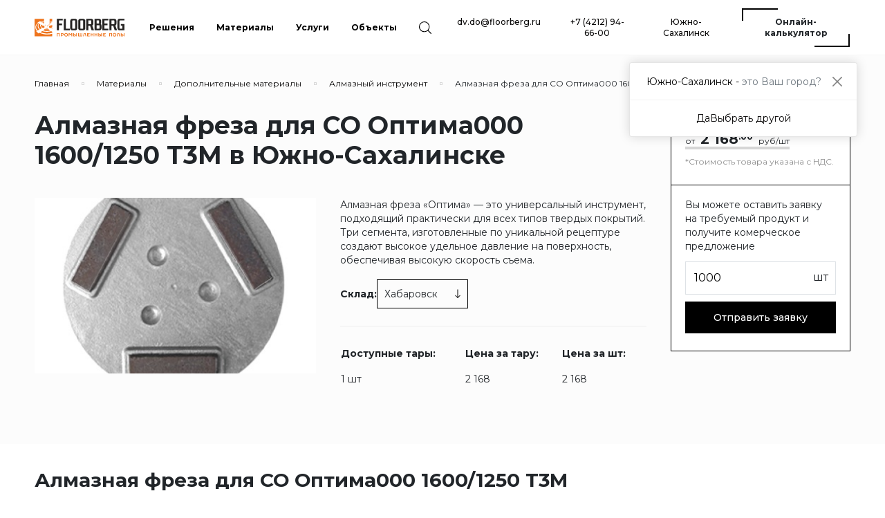

--- FILE ---
content_type: text/html; charset=UTF-8
request_url: https://industrial.floorberg.ru/sakh/materials/additional/diamond_tool/almaznaya_freza_dlya_so_optima000_1600_1250_t3m
body_size: 10101
content:
<!DOCTYPE html>
<html lang="ru">

<head>
    <meta charset="UTF-8" />
    <title>Алмазная фреза для СО Оптима000 1600/1250 Т3М</title>
    <meta http-equiv="X-UA-Compatible" content="ie=edge" />
    <meta name="description" content="Алмазная фреза «Оптима» — это универсальный инструмент, подходящий практически для всех типов твердых покрытий. Три сегмента, изготовленные по уникальной рецептуре создают высокое удельное давление на поверхность, обеспечивая высокую скорость съема." />
    <meta name="viewport" content="width=device-width, initial-scale=1.0" />
    <meta name="robots" content="all">

            <meta property="og:image" content="https://floorberg.ru/file/ae7e19283775d5255dd9cd205b9473d5_9360_1022_208" />
    
    <script>
        (function () {
            function h() {
                document.documentElement.style.setProperty(
                    "--100vh",
                    window.innerHeight + "px"
                );
            }

            window.addEventListener("resize", h);
            window.addEventListener("orientationchange", h);

            h();
        })();
    </script>

    <link rel="stylesheet" href="https://industrial.floorberg.ru/css/vendor/swiper-bundle.min.css">
    <link rel="stylesheet" href="/css/app.css?id=0eb472195168153d751c5f15a9e74469">

    
    
    
    <script>
        window.estimateApiUrl = "https://estimate-api.floorberg.ru/api/v1/";
        window.newapiApiUrl = "https://newapi.floorberg.ru/v1/common/";
        window.commonApiUrl = "https://common.api.floorberg.ru/";
        window.mainApiUrl = "https://floorberg.ru/api/v1/";
        window.mainUrl = "https://floorberg.ru";
        window.seoApiUrl = "https://seo.api.floorberg.ru";
        window.counterId = "74210278";
        window.homeUrl = "https://industrial.floorberg.ru/sakh";
    </script>
</head>

<body class="">
    <div id="vue-app-container">
        <header class="header container-fluid">
    <div class="logo">
        <a href="/">
            <img src="https://floorberg.ru/file/7d5f1eb232230a6f68c9f86abdf72167_25260_2_105" alt="logo" />
        </a>
    </div>
    <div class="d-none d-xl-block">
        <nav id="cbp-hrmenu" class="cbp-hrmenu">
    <ul itemscope itemtype="http://www.schema.org/SiteNavigationElement" class="cbp-hrmenu-main">
                    <li class="cbp-hrmenu-main-item fullscreen">
                                    <a href="https://industrial.floorberg.ru/sakh/catalog" itemprop="url" class="small-text fw-bold">
                        <span itemprop="name">Решения</span>
                    </a>
                                                    <div class="cbp-hrsub">
                        <div class="cbp-hrsub-inner">
    <div class="container-fluid g-0">
        <div class="row">
            <div class="col-12">
                <div class="solutions-menu-row">
                    <div class="solutions-menu-row-title small-text text-uppercase">
                        <span>По типу</span>
                    </div>
                    <div class="solutions-menu-row-content">
                        <ul class="cbp-hrmenu-sub grid">
                                                            <li class="cbp-hrmenu-sub-item">
                                    <a href="https://industrial.floorberg.ru/sakh/catalog?types=4" class="small-text btn-link">
                                        Бетонные
                                    </a>
                                </li>
                                                            <li class="cbp-hrmenu-sub-item">
                                    <a href="https://industrial.floorberg.ru/sakh/catalog?types=5" class="small-text btn-link">
                                        Полированный бетон
                                    </a>
                                </li>
                                                            <li class="cbp-hrmenu-sub-item">
                                    <a href="https://industrial.floorberg.ru/sakh/catalog?types=14" class="small-text btn-link">
                                        Полимерцементные
                                    </a>
                                </li>
                                                            <li class="cbp-hrmenu-sub-item">
                                    <a href="https://industrial.floorberg.ru/sakh/catalog?types=17" class="small-text btn-link">
                                        Эпоксидные
                                    </a>
                                </li>
                                                            <li class="cbp-hrmenu-sub-item">
                                    <a href="https://industrial.floorberg.ru/sakh/catalog?types=18" class="small-text btn-link">
                                        Полиуретановые
                                    </a>
                                </li>
                                                            <li class="cbp-hrmenu-sub-item">
                                    <a href="https://industrial.floorberg.ru/sakh/catalog?types=19" class="small-text btn-link">
                                        Полиметилметакрилаты
                                    </a>
                                </li>
                                                            <li class="cbp-hrmenu-sub-item">
                                    <a href="https://industrial.floorberg.ru/sakh/catalog?types=20" class="small-text btn-link">
                                        Каучуковые покрытия
                                    </a>
                                </li>
                                                            <li class="cbp-hrmenu-sub-item">
                                    <a href="https://industrial.floorberg.ru/sakh/catalog?types=21" class="small-text btn-link">
                                        Виниловые покрытия
                                    </a>
                                </li>
                                                    </ul>
                    </div>
                </div>
            </div>
            <div class="col-12">
                <div class="solutions-menu-row">
                    <div class="solutions-menu-row-title small-text text-uppercase">
                        <span>По назначению</span>
                    </div>
                    <div class="solutions-menu-row-content">
                        <div class="row">
                                                                                                <div class="col-4">
                                        <a href="https://industrial.floorberg.ru/sakh/catalog?purposes=16%2C17%2C18%2C19%2C32" class="small-text text-uppercase fw-bold d-block mb-3 btn-link">
                                            Производственные и складские помещения
                                        </a>
                                        <ul class="cbp-hrmenu-sub">
                                                                                            <li class="cbp-hrmenu-sub-item">
                                                    <a href="https://industrial.floorberg.ru/sakh/catalog?purposes=16" class="small-text btn-link">
                                                        Складское помещение
                                                    </a>
                                                </li>
                                                                                            <li class="cbp-hrmenu-sub-item">
                                                    <a href="https://industrial.floorberg.ru/sakh/catalog?purposes=17" class="small-text btn-link">
                                                        Сухое производство
                                                    </a>
                                                </li>
                                                                                            <li class="cbp-hrmenu-sub-item">
                                                    <a href="https://industrial.floorberg.ru/sakh/catalog?purposes=18" class="small-text btn-link">
                                                        Влажное производство
                                                    </a>
                                                </li>
                                                                                            <li class="cbp-hrmenu-sub-item">
                                                    <a href="https://industrial.floorberg.ru/sakh/catalog?purposes=19" class="small-text btn-link">
                                                        Чистое и сухое производство
                                                    </a>
                                                </li>
                                                                                            <li class="cbp-hrmenu-sub-item">
                                                    <a href="https://industrial.floorberg.ru/sakh/catalog?purposes=32" class="small-text btn-link">
                                                        Холодильные камеры
                                                    </a>
                                                </li>
                                                                                    </ul>
                                    </div>
                                                                                                                                <div class="col-4">
                                        <a href="https://industrial.floorberg.ru/sakh/catalog?purposes=23%2C24%2C25%2C27%2C31" class="small-text text-uppercase fw-bold d-block mb-3 btn-link">
                                            Коммерческие и общественные помещения
                                        </a>
                                        <ul class="cbp-hrmenu-sub">
                                                                                            <li class="cbp-hrmenu-sub-item">
                                                    <a href="https://industrial.floorberg.ru/sakh/catalog?purposes=23" class="small-text btn-link">
                                                        Автомобильная парковка
                                                    </a>
                                                </li>
                                                                                            <li class="cbp-hrmenu-sub-item">
                                                    <a href="https://industrial.floorberg.ru/sakh/catalog?purposes=24" class="small-text btn-link">
                                                        Общественные помещения
                                                    </a>
                                                </li>
                                                                                            <li class="cbp-hrmenu-sub-item">
                                                    <a href="https://industrial.floorberg.ru/sakh/catalog?purposes=25" class="small-text btn-link">
                                                        Медицинские помещения
                                                    </a>
                                                </li>
                                                                                            <li class="cbp-hrmenu-sub-item">
                                                    <a href="https://industrial.floorberg.ru/sakh/catalog?purposes=27" class="small-text btn-link">
                                                        Технические помещения
                                                    </a>
                                                </li>
                                                                                            <li class="cbp-hrmenu-sub-item">
                                                    <a href="https://industrial.floorberg.ru/sakh/catalog?purposes=31" class="small-text btn-link">
                                                        Лестничные марши
                                                    </a>
                                                </li>
                                                                                    </ul>
                                    </div>
                                                                                    </div>
                    </div>
                </div>
            </div>
        </div>
    </div>
</div>

                    </div>
                            </li>
                    <li class="cbp-hrmenu-main-item fullscreen">
                                    <a href="https://industrial.floorberg.ru/sakh/materials" itemprop="url" class="small-text fw-bold">
                        <span itemprop="name">Материалы</span>
                    </a>
                                                    <div class="cbp-hrsub">
                        <div class="cbp-hrsub-inner">
    <div class="container-fluid g-0">
        <div class="row">
                            <div class="col-4">
                    <a href="https://industrial.floorberg.ru/sakh/materials/polimer_coatings" class="small-text text-uppercase fw-bold d-block mb-3 btn-link">
                        Полимерные составы
                    </a>
                    <ul class="cbp-hrmenu-sub">
                                                    <li class="cbp-hrmenu-sub-item">
                                <a href="https://industrial.floorberg.ru/sakh/materials/polimer_coatings/epoxy" class="small-text btn-link">
                                    Эпоксидные
                                </a>
                            </li>
                                                    <li class="cbp-hrmenu-sub-item">
                                <a href="https://industrial.floorberg.ru/sakh/materials/polimer_coatings/polyurethane" class="small-text btn-link">
                                    Полиуретановые
                                </a>
                            </li>
                                                    <li class="cbp-hrmenu-sub-item">
                                <a href="https://industrial.floorberg.ru/sakh/materials/polimer_coatings/polimer_cement" class="small-text btn-link">
                                    Полимерцементные
                                </a>
                            </li>
                                                    <li class="cbp-hrmenu-sub-item">
                                <a href="https://industrial.floorberg.ru/sakh/materials/polimer_coatings/polimetilmetakrilat" class="small-text btn-link">
                                    Полиметилметакрилаты
                                </a>
                            </li>
                                                    <li class="cbp-hrmenu-sub-item">
                                <a href="https://industrial.floorberg.ru/sakh/materials/polimer_coatings/acryl" class="small-text btn-link">
                                    Акриловые
                                </a>
                            </li>
                                            </ul>
                </div>
                            <div class="col-4">
                    <a href="https://industrial.floorberg.ru/sakh/materials/mortars" class="small-text text-uppercase fw-bold d-block mb-3 btn-link">
                        Сухие смеси
                    </a>
                    <ul class="cbp-hrmenu-sub">
                                                    <li class="cbp-hrmenu-sub-item">
                                <a href="https://industrial.floorberg.ru/sakh/materials/mortars/topping" class="small-text btn-link">
                                    Упрочнители (топпинг)
                                </a>
                            </li>
                                                    <li class="cbp-hrmenu-sub-item">
                                <a href="https://industrial.floorberg.ru/sakh/materials/mortars/cement_top" class="small-text btn-link">
                                    Цементные покрытия
                                </a>
                            </li>
                                                    <li class="cbp-hrmenu-sub-item">
                                <a href="https://industrial.floorberg.ru/sakh/materials/mortars/smesi_styashki" class="small-text btn-link">
                                    Выравнивающие смеси и стяжки
                                </a>
                            </li>
                                                    <li class="cbp-hrmenu-sub-item">
                                <a href="https://industrial.floorberg.ru/sakh/materials/mortars/mortar_repair" class="small-text btn-link">
                                    Ремонтные составы
                                </a>
                            </li>
                                                    <li class="cbp-hrmenu-sub-item">
                                <a href="https://industrial.floorberg.ru/sakh/materials/mortars/terracco" class="small-text btn-link">
                                    Терраццо
                                </a>
                            </li>
                                            </ul>
                </div>
                            <div class="col-4">
                    <a href="https://industrial.floorberg.ru/sakh/materials/additional" class="small-text text-uppercase fw-bold d-block mb-3 btn-link">
                        Дополнительные материалы
                    </a>
                    <ul class="cbp-hrmenu-sub">
                                                    <li class="cbp-hrmenu-sub-item">
                                <a href="https://industrial.floorberg.ru/sakh/materials/additional/chemical_coatings" class="small-text btn-link">
                                    Химические составы
                                </a>
                            </li>
                                                    <li class="cbp-hrmenu-sub-item">
                                <a href="https://industrial.floorberg.ru/sakh/materials/additional/zapolniteli" class="small-text btn-link">
                                    Заполнители
                                </a>
                            </li>
                                                    <li class="cbp-hrmenu-sub-item">
                                <a href="https://industrial.floorberg.ru/sakh/materials/additional/polishing_pads" class="small-text btn-link">
                                    Полировальные пады
                                </a>
                            </li>
                                                    <li class="cbp-hrmenu-sub-item">
                                <a href="https://industrial.floorberg.ru/sakh/materials/additional/diamond_tool" class="small-text btn-link">
                                    Алмазный инструмент
                                </a>
                            </li>
                                                    <li class="cbp-hrmenu-sub-item">
                                <a href="https://industrial.floorberg.ru/sakh/materials/additional/additional_mats" class="small-text btn-link">
                                    Прочие материалы
                                </a>
                            </li>
                                                    <li class="cbp-hrmenu-sub-item">
                                <a href="https://industrial.floorberg.ru/sakh/materials/additional/germetiki" class="small-text btn-link">
                                    Герметики
                                </a>
                            </li>
                                            </ul>
                </div>
                    </div>
    </div>
</div>

                    </div>
                            </li>
                    <li class="cbp-hrmenu-main-item fullscreen">
                                    <a href="https://industrial.floorberg.ru/sakh/services" itemprop="url" class="small-text fw-bold">
                        <span itemprop="name">Услуги</span>
                    </a>
                                                    <div class="cbp-hrsub">
                        <div class="cbp-hrsub-inner">
    <div class="container-fluid g-0">
        <div class="row">
                            <div class="col-4">
                    <a href="https://industrial.floorberg.ru/sakh/services/ustrojstvo_novyh_betonnyh_osnovanij" class="small-text text-uppercase fw-bold d-block mb-3 btn-link">
                        Устройство новых бетонных полов
                    </a>
                    <ul class="cbp-hrmenu-sub">
                                                    <li class="cbp-hrmenu-sub-item">
                                <a href="https://industrial.floorberg.ru/sakh/services/ustrojstvo_novyh_betonnyh_osnovanij/armirovanie_betonnyh_polov" class="small-text btn-link">
                                    Армирование бетонных полов
                                </a>
                            </li>
                                                    <li class="cbp-hrmenu-sub-item">
                                <a href="https://industrial.floorberg.ru/sakh/services/ustrojstvo_novyh_betonnyh_osnovanij/priemka_i_ukladka_betonnoj_smesi" class="small-text btn-link">
                                    Приемка и укладка бетонной смеси
                                </a>
                            </li>
                                                    <li class="cbp-hrmenu-sub-item">
                                <a href="https://industrial.floorberg.ru/sakh/services/ustrojstvo_novyh_betonnyh_osnovanij/zatirka_i_vnesenie_suhih_uprochnitelej" class="small-text btn-link">
                                    Затирка и внесение сухих упрочнителей
                                </a>
                            </li>
                                                    <li class="cbp-hrmenu-sub-item">
                                <a href="https://industrial.floorberg.ru/sakh/services/ustrojstvo_novyh_betonnyh_osnovanij/uslugi_po_organizacii_shvov" class="small-text btn-link">
                                    Услуги по организации швов
                                </a>
                            </li>
                                            </ul>
                </div>
                            <div class="col-4">
                    <a href="https://industrial.floorberg.ru/sakh/services/obrabotka_sushchestvuyushchih_betonnyh_osnovanij" class="small-text text-uppercase fw-bold d-block mb-3 btn-link">
                        Механическая обработка бетона
                    </a>
                    <ul class="cbp-hrmenu-sub">
                                                    <li class="cbp-hrmenu-sub-item">
                                <a href="https://industrial.floorberg.ru/sakh/services/obrabotka_sushchestvuyushchih_betonnyh_osnovanij/shlifovanie_betona" class="small-text btn-link">
                                    Шлифование бетона
                                </a>
                            </li>
                                                    <li class="cbp-hrmenu-sub-item">
                                <a href="https://industrial.floorberg.ru/sakh/services/obrabotka_sushchestvuyushchih_betonnyh_osnovanij/polirovanie_betona" class="small-text btn-link">
                                    Полирование бетона
                                </a>
                            </li>
                                                    <li class="cbp-hrmenu-sub-item">
                                <a href="https://industrial.floorberg.ru/sakh/services/obrabotka_sushchestvuyushchih_betonnyh_osnovanij/frezernaya_i_drobestrujnaya_obrabotka" class="small-text btn-link">
                                    Фрезерная и дробеструйная обработка
                                </a>
                            </li>
                                                    <li class="cbp-hrmenu-sub-item">
                                <a href="https://industrial.floorberg.ru/sakh/services/obrabotka_sushchestvuyushchih_betonnyh_osnovanij/remont_betonnyh_osnovanij" class="small-text btn-link">
                                    Ремонт бетонных оснований
                                </a>
                            </li>
                                            </ul>
                </div>
                            <div class="col-4">
                    <a href="https://industrial.floorberg.ru/sakh/services/raboty_po_ustrojstvu_polimernyh_pokrytij_pola" class="small-text text-uppercase fw-bold d-block mb-3 btn-link">
                        Устройство полимерных покрытий пола
                    </a>
                    <ul class="cbp-hrmenu-sub">
                                                    <li class="cbp-hrmenu-sub-item">
                                <a href="https://industrial.floorberg.ru/sakh/services/raboty_po_ustrojstvu_polimernyh_pokrytij_pola/gruntovochnye_i_okrasochnye_raboty" class="small-text btn-link">
                                    Грунтовочные и окрасочные работы
                                </a>
                            </li>
                                                    <li class="cbp-hrmenu-sub-item">
                                <a href="https://industrial.floorberg.ru/sakh/services/raboty_po_ustrojstvu_polimernyh_pokrytij_pola/ustrojstvo_nalivnyh_polimernyh_pokrytij" class="small-text btn-link">
                                    Устройство наливных полимерных покрытий
                                </a>
                            </li>
                                                    <li class="cbp-hrmenu-sub-item">
                                <a href="https://industrial.floorberg.ru/sakh/services/raboty_po_ustrojstvu_polimernyh_pokrytij_pola/ustrojstvo_polimercementnyh_pokrytij" class="small-text btn-link">
                                    Устройство полимерцементных покрытий
                                </a>
                            </li>
                                            </ul>
                </div>
                    </div>
    </div>
</div>

                    </div>
                            </li>
                    <li class="cbp-hrmenu-main-item">
                                    <a href="https://industrial.floorberg.ru/sakh/cases" itemprop="url" class="small-text fw-bold">
                        <span itemprop="name">Объекты</span>
                    </a>
                                            </li>
        
        <li class="cbp-hrmenu-main-item cbp-hrmenu-main-item--center">
            <button class="cbp-hrmenu__btn-search js-search-open">
                <svg class="icon">
                    <use xlink:href="/images/sprite.svg#loop"></use>
                </svg>
            </button>
        </li>
    </ul>
</nav>
    </div>
    <div class="d-none d-xl-flex align-items-center ms-auto">
        <ul class="second-menu">
            <li class="second-menu-item">
                <a class="btn btn-link small-text" href="mailto:dv@floorberg.ru">
                    dv@floorberg.ru
                </a>
            </li>
            <li class="second-menu-item phoneAllostat">
                <a class="btn btn-link small-text" href="tel:+7 (4212) 94-66-00">
                    +7 (4212) 94-66-00
                </a>
            </li>
            <li class="second-menu-item">
                <button class="btn btn-link btn-city small-text" data-bs-toggle="modal" data-bs-target="#region">
                    Южно-Сахалинск
                </button>
            </li>
                            <li class="second-menu-item">
                    <a class="btn btn-bord small-text fw-bold" href="https://industrial.floorberg.ru/sakh/calculator">
                        Онлайн-калькулятор
                    </a>
                </li>
                    </ul>
    </div>
    <div class="mobile-panel">
        <button class="btn-mobile-menu search btn p-0 js-search-open">
            <vue-icon name="loop"></vue-icon>
        </button>
        <button class="btn-mobile-menu btn p-0" data-bs-toggle="offcanvas" data-bs-target="#mobile-menu">
            <div class="btn-mobile-menu-title">Меню</div>
            <div class="bars">
                <span></span>
                <span></span>
                <span></span>
            </div>
        </button>
    </div>

</header>
        <main class="page__main">
        <div class="container-fluid grid-container" itemscope itemtype="http://schema.org/Product">
        <div class="item1-grid">
            <div class="breadcrumb-wrapper">
    <ul class="breadcrumb" itemscope itemtype="https://schema.org/BreadcrumbList">
                    <li class="breadcrumb-item" itemprop="itemListElement" itemscope itemtype="https://schema.org/ListItem">
                                    <a href="https://floorberg.ru" itemprop="url" class="breadcrumb-link small-text btn-link">
                        <span itemprop="item">
                            <span itemprop="name">Главная</span>
                            <meta itemprop="position" content="0">
                        </span>
                    </a>
                            </li>
                    <li class="breadcrumb-item" itemprop="itemListElement" itemscope itemtype="https://schema.org/ListItem">
                                    <a href="https://industrial.floorberg.ru/sakh/materials" itemprop="url" class="breadcrumb-link small-text btn-link">
                        <span itemprop="item">
                            <span itemprop="name">Материалы</span>
                            <meta itemprop="position" content="1">
                        </span>
                    </a>
                            </li>
                    <li class="breadcrumb-item" itemprop="itemListElement" itemscope itemtype="https://schema.org/ListItem">
                                    <a href="https://industrial.floorberg.ru/sakh/materials/additional" itemprop="url" class="breadcrumb-link small-text btn-link">
                        <span itemprop="item">
                            <span itemprop="name">Дополнительные материалы</span>
                            <meta itemprop="position" content="2">
                        </span>
                    </a>
                            </li>
                    <li class="breadcrumb-item" itemprop="itemListElement" itemscope itemtype="https://schema.org/ListItem">
                                    <a href="https://industrial.floorberg.ru/sakh/materials/additional/diamond_tool" itemprop="url" class="breadcrumb-link small-text btn-link">
                        <span itemprop="item">
                            <span itemprop="name">Алмазный инструмент</span>
                            <meta itemprop="position" content="3">
                        </span>
                    </a>
                            </li>
                    <li class="breadcrumb-item" itemprop="itemListElement" itemscope itemtype="https://schema.org/ListItem">
                                    <span class="breadcrumb-static small-text">
                        <span itemprop="name">Алмазная фреза для СО Оптима000 1600/1250 Т3М</span>
                        <meta itemprop="position" content="4">
                    </span>
                            </li>
            </ul>
</div>
        </div>
        <div class="item2-grid">
            <h1 class="h1" itemprop="name">Алмазная фреза для СО Оптима000 1600/1250 Т3М в Южно-Сахалинске</h1>
        </div>
        <div class="item3-grid">
            <img class="d-none" src="https://floorberg.ru/file/ae7e19283775d5255dd9cd205b9473d5_9360_1022_208" itemprop="image">
                <vue-header-slider>
                            <img v-lazy="'https://floorberg.ru/file/ae7e19283775d5255dd9cd205b9473d5_9360_1022_208'"  />
                    </vue-header-slider>
        </div>
        <div class="item4-grid padding">
            <div class="mar-b-1 base-text">Алмазная фреза «Оптима» — это универсальный инструмент, подходящий практически для всех типов твердых покрытий. Три сегмента, изготовленные по уникальной рецептуре создают высокое удельное давление на поверхность, обеспечивая высокую скорость съема.</div>
        <vue-material-offers :store="5" :stores='[{"id":5,"add_time":"2019-09-17T04:25:11.000000Z","del_time":"-000001-11-29T21:29:43.000000Z","status":0,"title":"\u0425\u0430\u0431\u0430\u0440\u043e\u0432\u0441\u043a","location":{"id":2975,"add_time":"2019-06-11T05:10:20.000000Z","del_time":"-000001-11-29T21:29:43.000000Z","status":0,"title":"\u0425\u0430\u0431\u0430\u0440\u043e\u0432\u0441\u043a"}}]'
            :colors='[]' :color="0"
            :offers='[{"id":668,"add_time":"2019-09-17T07:23:24.000000Z","del_time":"-000001-11-29T21:29:43.000000Z","status":0,"out_price":2168,"out_unit_price":2168,"out_price_js":"2 168","out_unit_price_js":"2 168","currency":{"id":5,"add_time":"2015-09-02T12:24:54.000000Z","del_time":"-000001-11-29T21:29:43.000000Z","status":0},"pack":{"id":1,"add_time":"2019-09-17T11:12:36.000000Z","del_time":"-000001-11-29T21:29:43.000000Z","status":0,"value":1,"value_js":"1","unit":{"id":13,"add_time":"2019-11-17T16:02:33.000000Z","del_time":"-000001-11-29T21:29:43.000000Z","status":0,"short":"\u0448\u0442","for":"\u041a\u043e\u043b\u0438\u0447\u0435\u0441\u0442\u0432\u043e"}},"colors":null,"color_groups":null,"component":null,"store":{"id":5,"add_time":"2019-09-17T04:25:11.000000Z","del_time":"-000001-11-29T21:29:43.000000Z","status":0,"title":"\u0425\u0430\u0431\u0430\u0440\u043e\u0432\u0441\u043a","location":{"id":2975,"add_time":"2019-06-11T05:10:20.000000Z","del_time":"-000001-11-29T21:29:43.000000Z","status":0,"title":"\u0425\u0430\u0431\u0430\u0440\u043e\u0432\u0441\u043a"}}}]' :unit='{"id":13,"add_time":"2019-11-17T16:02:33.000000Z","del_time":"-000001-11-29T21:29:43.000000Z","status":0,"short":"\u0448\u0442","for":"\u041a\u043e\u043b\u0438\u0447\u0435\u0441\u0442\u0432\u043e"}'>
        </vue-material-offers>
        </div>
        <div class="item5-grid padding">
            <div class="sky-block_main js-stickyfill-sidebar">
    <div class="sky-block_wrapper">
                    <div class="sky-block_slot"><div class="price-block-full mar-b-4" itemprop="offers" itemscope
                        itemtype="http://schema.org/Offer">
                        <meta itemprop="price" content="2 168.00">
                        <meta itemprop="priceCurrency" content="RUB">
                        <link itemprop="availability" href="http://schema.org/InStock">
                        <span>от </span>
                        <span class="price-block__price">
                            2 168<sup>.00</sup>
                        </span>
                        <span> руб/шт</span>
                    </div>

                    
                    <div class="color-gray small-text">
                        *Стоимость товара указана с НДС.
                                            </div></div>
                            <div class="sky-block_slot"><div class="mar-t-1">
                    <div class="base-text">
                        Вы можете оставить заявку на требуемый продукт и получите комерческое предложение
                    </div>
                </div></div>
            </div>
    <div class="sky-block_wrapper">
                    <div class="sky-block_slot"><div class="form-input border mar-b-1">
                        <input class="popup-form-value" type="text" value="1000" />
                        <span class="append popup-form-unit">шт</span>
                    </div>
                                <a class="btn btn-dark btn-show-popup-form base-text w-100">Отправить заявку</a></div>
            </div>
</div>
        </div>
        <div class="item6-grid"><section id="description" data-rel="scroll-nav">
            <h2 class="h2">Алмазная фреза для СО Оптима000 1600/1250 Т3М</h2>

            <p class="base-text pad-b-4" itemprop="description">Алмазная фреза «Оптима» — это универсальный инструмент, подходящий практически для всех типов твердых покрытий. Три сегмента, изготовленные по уникальной рецептуре создают высокое удельное давление на поверхность, обеспечивая высокую скорость съема.</p>

                    </section></div>
        <div class="item7-grid"></div>
        <div class="item8-grid"></div>
    </div>
</main>
        <footer class="container-fluid footer color-light">
    <div class="footer-block">
        <div class="footer-image mar-b-1">
            <a href="https://floorberg.ru" class="logo me-auto">
                <img v-lazy="'https://floorberg.ru/file/5bdfb5dde0a9b56da89ecf089973893a_34860_2_105'" />
            </a>
        </div>
        <div class="footer-description mar-b-1">
            <p class="small-text color-light">
                Компания Floorberg уже 10 лет работает на рынке узкоспециализированных строительных услуг. Компания
                Ориентирована на сложные задачи и выездной характер работ.
            </p>
        </div>
        <div class="footer-copyright">
            <p class="small-text color-gray">© 2009-2025 Floorberg, все права защищены.</p>
        </div>
    </div>
    <div class="footer-block">
        <div class="footer-contact-wrapper">
            <div class="footer-contact-row odd mar-b-1">
                <span class="base-text">Телефон: </span>
                <span class="doted"></span>
                <div class="phoneAllostat lh-1">
                    <a href="tel:+7 (4212) 94-66-00" class="btn-link base-text fw-bold color-light">
                        +7 (4212) 94-66-00
                    </a>
                </div>
            </div>
            <div class="footer-contact-row even mar-b-1">
                <span class="base-text">Адрес: </span>
                <span class="doted"></span>
                <span class="base-text fw-bold">680022, г. Хабаровск, ул.Лазо 3Ж</span>
            </div>
            <div class="footer-contact-row odd mar-b-1">
                <span class="base-text">Эл.почта: </span>
                <span class="doted"></span>
                <a href="mailto:dv@floorberg.ru" class="btn-link base-text fw-bold color-light">
                    dv@floorberg.ru
                </a>
            </div>
            <div class="footer-contact-row even mar-b-1">
                <span class="base-text">Часы работы: </span>
                <span class="doted"></span>
                <span class="base-text fw-bold">с 9:00 до 18:00</span>
            </div>
        </div>
    </div>
    <div class="footer-block">
        <p class="base-text mar-b-1">
            Если у вас возникли какие-либо вопросы или вы хотите обсудить проект, напишите нам и
            мы свяжемся с вами в течение трёх часов.
        </p>
        <button class="btn btn-light btn-show-popup-form w-100">
            <span class="base-text">Оставить заявку</span>
        </button>
    </div>
</footer>

        <vue-seo partner="1"></vue-seo>

        <div class="offcanvas offcanvas-start" id="mobile-menu">
    <div class="offcanvas-body">
        <nav class="cbp-hrmenu mobile">
            <div class="mobile-menu-buttons">
                                    <a href="https://industrial.floorberg.ru/sakh/calculator" class="btn btn-bord w-auto me-auto">
                        <span class="base-text">Онлайн-калькулятор</span>
                    </a>
                                <button class="btn-close text-reset" data-bs-dismiss="offcanvas"></button>
            </div>
            <ul class="cbp-hrmenu-main">
                                    <li class="cbp-hrmenu-main-item">
                        <a href="https://industrial.floorberg.ru/sakh/catalog"
                            class="large-text fw-bold">Решения</a>
                                                    <div class="cbp-hrsub collapse">
                                <div class="cbp-hrsub-inner">
                                    <div class="sub-menu-header-buttons">
                                        <button class="btn btn-back">
                                            <div class="icon"></div>
                                            <span class="base-text">Назад</span>
                                        </button>
                                                                                    <a href="https://industrial.floorberg.ru/sakh/catalog" class="btn btn-link base-text title">
                                                Все Решения
                                            </a>
                                                                            </div>
                                    <div class="solutions-menu-row">
    <div class="solutions-menu-row-title base-text text-uppercase d-none">
        По типу
    </div>
    <div class="solutions-menu-row-content">
        <ul class="cbp-hrmenu-sub">
                            <li class="cbp-hrmenu-sub-item">
                    <a href="https://industrial.floorberg.ru/sakh/catalog?types=4" class="base-text btn-link">
                        Бетонные
                    </a>
                </li>
                            <li class="cbp-hrmenu-sub-item">
                    <a href="https://industrial.floorberg.ru/sakh/catalog?types=5" class="base-text btn-link">
                        Полированный бетон
                    </a>
                </li>
                            <li class="cbp-hrmenu-sub-item">
                    <a href="https://industrial.floorberg.ru/sakh/catalog?types=14" class="base-text btn-link">
                        Полимерцементные
                    </a>
                </li>
                            <li class="cbp-hrmenu-sub-item">
                    <a href="https://industrial.floorberg.ru/sakh/catalog?types=17" class="base-text btn-link">
                        Эпоксидные
                    </a>
                </li>
                            <li class="cbp-hrmenu-sub-item">
                    <a href="https://industrial.floorberg.ru/sakh/catalog?types=18" class="base-text btn-link">
                        Полиуретановые
                    </a>
                </li>
                            <li class="cbp-hrmenu-sub-item">
                    <a href="https://industrial.floorberg.ru/sakh/catalog?types=19" class="base-text btn-link">
                        Полиметилметакрилаты
                    </a>
                </li>
                            <li class="cbp-hrmenu-sub-item">
                    <a href="https://industrial.floorberg.ru/sakh/catalog?types=20" class="base-text btn-link">
                        Каучуковые покрытия
                    </a>
                </li>
                            <li class="cbp-hrmenu-sub-item">
                    <a href="https://industrial.floorberg.ru/sakh/catalog?types=21" class="base-text btn-link">
                        Виниловые покрытия
                    </a>
                </li>
                    </ul>
    </div>
</div>

<div class="solutions-menu-row">
    <div class="solutions-menu-row-title base-text text-uppercase d-none">
        По назначению
    </div>
    <div class="solutions-menu-row-content">
                                    <a href="https://industrial.floorberg.ru/sakh/catalog?purposes=16%2C17%2C18%2C19%2C32" class="base-text text-uppercase fw-bold d-block mb-3 btn-link">
                    Производственные и складские помещения
                </a>
                <ul class="cbp-hrmenu-sub">
                                            <li class="cbp-hrmenu-sub-item">
                            <a href="https://industrial.floorberg.ru/sakh/catalog?purposes=16" class="base-text btn-link">
                                Складское помещение
                            </a>
                        </li>
                                            <li class="cbp-hrmenu-sub-item">
                            <a href="https://industrial.floorberg.ru/sakh/catalog?purposes=17" class="base-text btn-link">
                                Сухое производство
                            </a>
                        </li>
                                            <li class="cbp-hrmenu-sub-item">
                            <a href="https://industrial.floorberg.ru/sakh/catalog?purposes=18" class="base-text btn-link">
                                Влажное производство
                            </a>
                        </li>
                                            <li class="cbp-hrmenu-sub-item">
                            <a href="https://industrial.floorberg.ru/sakh/catalog?purposes=19" class="base-text btn-link">
                                Чистое и сухое производство
                            </a>
                        </li>
                                            <li class="cbp-hrmenu-sub-item">
                            <a href="https://industrial.floorberg.ru/sakh/catalog?purposes=32" class="base-text btn-link">
                                Холодильные камеры
                            </a>
                        </li>
                                    </ul>
                                                <a href="https://industrial.floorberg.ru/sakh/catalog?purposes=23%2C24%2C25%2C27%2C31" class="base-text text-uppercase fw-bold d-block mb-3 btn-link">
                    Коммерческие и общественные помещения
                </a>
                <ul class="cbp-hrmenu-sub">
                                            <li class="cbp-hrmenu-sub-item">
                            <a href="https://industrial.floorberg.ru/sakh/catalog?purposes=23" class="base-text btn-link">
                                Автомобильная парковка
                            </a>
                        </li>
                                            <li class="cbp-hrmenu-sub-item">
                            <a href="https://industrial.floorberg.ru/sakh/catalog?purposes=24" class="base-text btn-link">
                                Общественные помещения
                            </a>
                        </li>
                                            <li class="cbp-hrmenu-sub-item">
                            <a href="https://industrial.floorberg.ru/sakh/catalog?purposes=25" class="base-text btn-link">
                                Медицинские помещения
                            </a>
                        </li>
                                            <li class="cbp-hrmenu-sub-item">
                            <a href="https://industrial.floorberg.ru/sakh/catalog?purposes=27" class="base-text btn-link">
                                Технические помещения
                            </a>
                        </li>
                                            <li class="cbp-hrmenu-sub-item">
                            <a href="https://industrial.floorberg.ru/sakh/catalog?purposes=31" class="base-text btn-link">
                                Лестничные марши
                            </a>
                        </li>
                                    </ul>
                        </div>
</div>

                                </div>
                            </div>
                                            </li>
                                    <li class="cbp-hrmenu-main-item">
                        <a href="https://industrial.floorberg.ru/sakh/materials"
                            class="large-text fw-bold">Материалы</a>
                                                    <div class="cbp-hrsub collapse">
                                <div class="cbp-hrsub-inner">
                                    <div class="sub-menu-header-buttons">
                                        <button class="btn btn-back">
                                            <div class="icon"></div>
                                            <span class="base-text">Назад</span>
                                        </button>
                                                                                    <a href="https://industrial.floorberg.ru/sakh/materials" class="btn btn-link base-text title">
                                                Все Материалы
                                            </a>
                                                                            </div>
                                    <a href="https://industrial.floorberg.ru/sakh/materials/polimer_coatings" class="base-text text-uppercase fw-bold d-block mb-3 btn-link">
        Полимерные составы
    </a>
    <ul class="cbp-hrmenu-sub">
                    <li class="cbp-hrmenu-sub-item">
                <a href="https://industrial.floorberg.ru/sakh/materials/polimer_coatings/epoxy" class="base-text btn-link">
                    Эпоксидные
                </a>
            </li>
                    <li class="cbp-hrmenu-sub-item">
                <a href="https://industrial.floorberg.ru/sakh/materials/polimer_coatings/polyurethane" class="base-text btn-link">
                    Полиуретановые
                </a>
            </li>
                    <li class="cbp-hrmenu-sub-item">
                <a href="https://industrial.floorberg.ru/sakh/materials/polimer_coatings/polimer_cement" class="base-text btn-link">
                    Полимерцементные
                </a>
            </li>
                    <li class="cbp-hrmenu-sub-item">
                <a href="https://industrial.floorberg.ru/sakh/materials/polimer_coatings/polimetilmetakrilat" class="base-text btn-link">
                    Полиметилметакрилаты
                </a>
            </li>
                    <li class="cbp-hrmenu-sub-item">
                <a href="https://industrial.floorberg.ru/sakh/materials/polimer_coatings/acryl" class="base-text btn-link">
                    Акриловые
                </a>
            </li>
            </ul>
    <a href="https://industrial.floorberg.ru/sakh/materials/mortars" class="base-text text-uppercase fw-bold d-block mb-3 btn-link">
        Сухие смеси
    </a>
    <ul class="cbp-hrmenu-sub">
                    <li class="cbp-hrmenu-sub-item">
                <a href="https://industrial.floorberg.ru/sakh/materials/mortars/topping" class="base-text btn-link">
                    Упрочнители (топпинг)
                </a>
            </li>
                    <li class="cbp-hrmenu-sub-item">
                <a href="https://industrial.floorberg.ru/sakh/materials/mortars/cement_top" class="base-text btn-link">
                    Цементные покрытия
                </a>
            </li>
                    <li class="cbp-hrmenu-sub-item">
                <a href="https://industrial.floorberg.ru/sakh/materials/mortars/smesi_styashki" class="base-text btn-link">
                    Выравнивающие смеси и стяжки
                </a>
            </li>
                    <li class="cbp-hrmenu-sub-item">
                <a href="https://industrial.floorberg.ru/sakh/materials/mortars/mortar_repair" class="base-text btn-link">
                    Ремонтные составы
                </a>
            </li>
                    <li class="cbp-hrmenu-sub-item">
                <a href="https://industrial.floorberg.ru/sakh/materials/mortars/terracco" class="base-text btn-link">
                    Терраццо
                </a>
            </li>
            </ul>
    <a href="https://industrial.floorberg.ru/sakh/materials/additional" class="base-text text-uppercase fw-bold d-block mb-3 btn-link">
        Дополнительные материалы
    </a>
    <ul class="cbp-hrmenu-sub">
                    <li class="cbp-hrmenu-sub-item">
                <a href="https://industrial.floorberg.ru/sakh/materials/additional/chemical_coatings" class="base-text btn-link">
                    Химические составы
                </a>
            </li>
                    <li class="cbp-hrmenu-sub-item">
                <a href="https://industrial.floorberg.ru/sakh/materials/additional/zapolniteli" class="base-text btn-link">
                    Заполнители
                </a>
            </li>
                    <li class="cbp-hrmenu-sub-item">
                <a href="https://industrial.floorberg.ru/sakh/materials/additional/polishing_pads" class="base-text btn-link">
                    Полировальные пады
                </a>
            </li>
                    <li class="cbp-hrmenu-sub-item">
                <a href="https://industrial.floorberg.ru/sakh/materials/additional/diamond_tool" class="base-text btn-link">
                    Алмазный инструмент
                </a>
            </li>
                    <li class="cbp-hrmenu-sub-item">
                <a href="https://industrial.floorberg.ru/sakh/materials/additional/additional_mats" class="base-text btn-link">
                    Прочие материалы
                </a>
            </li>
                    <li class="cbp-hrmenu-sub-item">
                <a href="https://industrial.floorberg.ru/sakh/materials/additional/germetiki" class="base-text btn-link">
                    Герметики
                </a>
            </li>
            </ul>

                                </div>
                            </div>
                                            </li>
                                    <li class="cbp-hrmenu-main-item">
                        <a href="https://industrial.floorberg.ru/sakh/services"
                            class="large-text fw-bold">Услуги</a>
                                                    <div class="cbp-hrsub collapse">
                                <div class="cbp-hrsub-inner">
                                    <div class="sub-menu-header-buttons">
                                        <button class="btn btn-back">
                                            <div class="icon"></div>
                                            <span class="base-text">Назад</span>
                                        </button>
                                                                                    <a href="https://industrial.floorberg.ru/sakh/services" class="btn btn-link base-text title">
                                                Все Услуги
                                            </a>
                                                                            </div>
                                    <a href="https://industrial.floorberg.ru/sakh/services/ustrojstvo_novyh_betonnyh_osnovanij" class="base-text text-uppercase fw-bold d-block mb-3 btn-link">
        Устройство новых бетонных полов
    </a>
    <ul class="cbp-hrmenu-sub">
                    <li class="cbp-hrmenu-sub-item">
                <a href="https://industrial.floorberg.ru/sakh/services/ustrojstvo_novyh_betonnyh_osnovanij/armirovanie_betonnyh_polov" class="base-text btn-link">
                    Армирование бетонных полов
                </a>
            </li>
                    <li class="cbp-hrmenu-sub-item">
                <a href="https://industrial.floorberg.ru/sakh/services/ustrojstvo_novyh_betonnyh_osnovanij/priemka_i_ukladka_betonnoj_smesi" class="base-text btn-link">
                    Приемка и укладка бетонной смеси
                </a>
            </li>
                    <li class="cbp-hrmenu-sub-item">
                <a href="https://industrial.floorberg.ru/sakh/services/ustrojstvo_novyh_betonnyh_osnovanij/zatirka_i_vnesenie_suhih_uprochnitelej" class="base-text btn-link">
                    Затирка и внесение сухих упрочнителей
                </a>
            </li>
                    <li class="cbp-hrmenu-sub-item">
                <a href="https://industrial.floorberg.ru/sakh/services/ustrojstvo_novyh_betonnyh_osnovanij/uslugi_po_organizacii_shvov" class="base-text btn-link">
                    Услуги по организации швов
                </a>
            </li>
            </ul>
    <a href="https://industrial.floorberg.ru/sakh/services/obrabotka_sushchestvuyushchih_betonnyh_osnovanij" class="base-text text-uppercase fw-bold d-block mb-3 btn-link">
        Механическая обработка бетона
    </a>
    <ul class="cbp-hrmenu-sub">
                    <li class="cbp-hrmenu-sub-item">
                <a href="https://industrial.floorberg.ru/sakh/services/obrabotka_sushchestvuyushchih_betonnyh_osnovanij/shlifovanie_betona" class="base-text btn-link">
                    Шлифование бетона
                </a>
            </li>
                    <li class="cbp-hrmenu-sub-item">
                <a href="https://industrial.floorberg.ru/sakh/services/obrabotka_sushchestvuyushchih_betonnyh_osnovanij/polirovanie_betona" class="base-text btn-link">
                    Полирование бетона
                </a>
            </li>
                    <li class="cbp-hrmenu-sub-item">
                <a href="https://industrial.floorberg.ru/sakh/services/obrabotka_sushchestvuyushchih_betonnyh_osnovanij/frezernaya_i_drobestrujnaya_obrabotka" class="base-text btn-link">
                    Фрезерная и дробеструйная обработка
                </a>
            </li>
                    <li class="cbp-hrmenu-sub-item">
                <a href="https://industrial.floorberg.ru/sakh/services/obrabotka_sushchestvuyushchih_betonnyh_osnovanij/remont_betonnyh_osnovanij" class="base-text btn-link">
                    Ремонт бетонных оснований
                </a>
            </li>
            </ul>
    <a href="https://industrial.floorberg.ru/sakh/services/raboty_po_ustrojstvu_polimernyh_pokrytij_pola" class="base-text text-uppercase fw-bold d-block mb-3 btn-link">
        Устройство полимерных покрытий пола
    </a>
    <ul class="cbp-hrmenu-sub">
                    <li class="cbp-hrmenu-sub-item">
                <a href="https://industrial.floorberg.ru/sakh/services/raboty_po_ustrojstvu_polimernyh_pokrytij_pola/gruntovochnye_i_okrasochnye_raboty" class="base-text btn-link">
                    Грунтовочные и окрасочные работы
                </a>
            </li>
                    <li class="cbp-hrmenu-sub-item">
                <a href="https://industrial.floorberg.ru/sakh/services/raboty_po_ustrojstvu_polimernyh_pokrytij_pola/ustrojstvo_nalivnyh_polimernyh_pokrytij" class="base-text btn-link">
                    Устройство наливных полимерных покрытий
                </a>
            </li>
                    <li class="cbp-hrmenu-sub-item">
                <a href="https://industrial.floorberg.ru/sakh/services/raboty_po_ustrojstvu_polimernyh_pokrytij_pola/ustrojstvo_polimercementnyh_pokrytij" class="base-text btn-link">
                    Устройство полимерцементных покрытий
                </a>
            </li>
            </ul>

                                </div>
                            </div>
                                            </li>
                                    <li class="cbp-hrmenu-main-item">
                        <a href="https://industrial.floorberg.ru/sakh/cases"
                            class="large-text fw-bold">Объекты</a>
                                            </li>
                            </ul>
        </nav>
        <nav class="cbp-hrmenu mobile second">
            <ul class="cbp-hrmenu-main">
                <li class="cbp-hrmenu-main-item">
                    <a href="#" class="btn btn-link large-text">
                        Контакты
                    </a>
                </li>
            </ul>
        </nav>
        <nav class="cbp-hrmenu mobile second">
            <ul class="cbp-hrmenu-main">
                <li class="cbp-hrmenu-main-item phoneAllostat">
                    <a href="tel:+7 (4212) 94-66-00" class="btn btn-link xlarge-text fw-bold">
                        +7 (4212) 94-66-00
                    </a>
                </li>
                <li class="cbp-hrmenu-main-item">
                    <a href="mailto:dv@floorberg.ru" class="btn btn-link large-text">
                        dv@floorberg.ru
                    </a>
                </li>
                <li class="cbp-hrmenu-main-item">
                    <span class="large-text">
                        680022, г. Хабаровск, ул.Лазо 3Ж
                    </span>
                </li>
                <li class="cbp-hrmenu-main-item">
                    <span class="large-text color-gray">
                        Работаем по всей территории Дальнего Востока
                    </span>
                </li>
            </ul>
        </nav>
        <nav class="cbp-hrmenu mobile second">
        </nav>
        <button class="btn px-0 large-text" data-bs-toggle="modal" data-bs-target="#region">
            <span class="btn-city">Южно-Сахалинск</span>
        </button>
    </div>
</div>

        <vue-region-changer :district='{"id":188833,"fias":"a1e33b74-744a-4a7c-8e23-59968d7a9cfa"}' :region='{"id":188808,"fias":"aea6280f-4648-460f-b8be-c2bc18923191"}'
            :city='{"id":7605,"fias":"44388ad0-06aa-49b0-bbf9-1704629d1d68"}'></vue-region-changer>

        <vue-region-presentor location="Южно-Сахалинск"
            fias="44388ad0-06aa-49b0-bbf9-1704629d1d68"></vue-region-presentor>

        <vue-popup-form partner="1"></vue-popup-form>
    </div>

    <div id="search-app"></div>


    
    <div class='notify' id="notify"></div>

    <!-- Yandex.Metrika counter -->
<script type="text/javascript" >
   (function(m,e,t,r,i,k,a){m[i]=m[i]||function(){(m[i].a=m[i].a||[]).push(arguments)};
   m[i].l=1*new Date();
   for (var j = 0; j < document.scripts.length; j++) {if (document.scripts[j].src === r) { return; }}
   k=e.createElement(t),a=e.getElementsByTagName(t)[0],k.async=1,k.src=r,a.parentNode.insertBefore(k,a)})
   (window, document, "script", "https://mc.yandex.ru/metrika/tag.js", "ym");

   ym(74210278, "init", {
        clickmap:true,
        trackLinks:true,
        accurateTrackBounce:true,
        webvisor:true
   });
</script>
<noscript><div><img src="https://mc.yandex.ru/watch/74210278" style="position:absolute; left:-9999px;" alt="" /></div></noscript>
<!-- /Yandex.Metrika counter -->

    <script defer src="/js/search/manifest.js?id=36fbab20cc1ca0619039d1eb195f4478"></script>
    <script defer src="/js/vendor-core.js?id=4a75ff647f94521876bc3c3fea803d2c"></script>
    <script defer src="/js/vendor-addons.js?id=77e51e3c89451bc536981247de4c1c26"></script>
    <script defer src="/js/main.js?id=09472e7103fb8bda5e49e7689c1d24c1"></script>

    
        <script>
        window.searchPopularTags = JSON.parse('[{\u0022id\u0022:137,\u0022name\u0022:\u0022\\u043d\\u0430\\u043b\\u0438\\u0432\\u043d\\u043e\\u0439 \\u043f\\u043e\\u043b\u0022,\u0022link\u0022:\u0022https:\\\/\\\/industrial.floorberg.ru\\\/sakh\\\/solutions\\\/nalivnoj-pol\u0022},{\u0022id\u0022:699,\u0022name\u0022:\u0022\\u0431\\u0435\\u0442\\u043e\\u043d\\u043d\\u044b\\u0435 \\u043f\\u043e\\u043b\\u044b\u0022,\u0022link\u0022:\u0022https:\\\/\\\/industrial.floorberg.ru\\\/sakh\\\/solutions\\\/betonnye-poly\u0022},{\u0022id\u0022:405,\u0022name\u0022:\u0022\\u0440\\u0435\\u043c\\u043e\\u043d\\u0442 \\u043f\\u043e\\u043b\\u043e\\u0432\u0022,\u0022link\u0022:\u0022https:\\\/\\\/industrial.floorberg.ru\\\/sakh\\\/solutions\\\/remont-polov\u0022},{\u0022id\u0022:336,\u0022name\u0022:\u0022\\u043a\\u0440\\u0430\\u0441\\u043a\\u0430 \\u0434\\u043b\\u044f \\u0431\\u0435\\u0442\\u043e\\u043d\\u0430\u0022,\u0022link\u0022:\u0022https:\\\/\\\/industrial.floorberg.ru\\\/sakh\\\/solutions\\\/kraska-dlya-betona\u0022},{\u0022id\u0022:944,\u0022name\u0022:\u0022\\u0444\\u0438\\u0431\\u0440\\u0430\u0022,\u0022link\u0022:\u0022https:\\\/\\\/industrial.floorberg.ru\\\/sakh\\\/solutions\\\/fibra\u0022},{\u0022id\u0022:132,\u0022name\u0022:\u0022\\u044d\\u043f\\u043e\\u043a\\u0441\\u0438\\u0434\\u043d\\u044b\\u0435 \\u043f\\u043e\\u043b\\u044b\u0022,\u0022link\u0022:\u0022https:\\\/\\\/industrial.floorberg.ru\\\/sakh\\\/solutions\\\/ehpoksidnye-poly\u0022},{\u0022id\u0022:1003,\u0022name\u0022:\u0022\\u043f\\u043e\\u043b\\u0438\\u0443\\u0440\\u0435\\u0442\\u0430\\u043d\\u043e\\u0432\\u044b\\u0439 \\u0433\\u0435\\u0440\\u043c\\u0435\\u0442\\u0438\\u043a\u0022,\u0022link\u0022:\u0022https:\\\/\\\/industrial.floorberg.ru\\\/sakh\\\/solutions\\\/poliuretanovyj-germetik\u0022},{\u0022id\u0022:9,\u0022name\u0022:\u0022\\u043f\\u043e\\u043b\\u0438\\u043c\\u0435\\u0440\\u043d\\u044b\\u0435 \\u043f\\u043e\\u043b\\u044b\u0022,\u0022link\u0022:\u0022https:\\\/\\\/industrial.floorberg.ru\\\/sakh\\\/solutions\\\/polimernye-poly\u0022},{\u0022id\u0022:678,\u0022name\u0022:\u0022\\u0434\\u0435\\u0444\\u043e\\u0440\\u043c\\u0430\\u0446\\u0438\\u043e\\u043d\\u043d\\u044b\\u0435 \\u0448\\u0432\\u044b\u0022,\u0022link\u0022:\u0022https:\\\/\\\/industrial.floorberg.ru\\\/sakh\\\/solutions\\\/deformacionnye-shvy\u0022},{\u0022id\u0022:267,\u0022name\u0022:\u0022\\u044d\\u043f\\u043e\\u043a\\u0441\\u0438\\u0434\\u043d\\u044b\\u0439 \\u0433\\u0440\\u0443\\u043d\\u0442\u0022,\u0022link\u0022:\u0022https:\\\/\\\/industrial.floorberg.ru\\\/sakh\\\/solutions\\\/ehpoksidnyj-grunt\u0022},{\u0022id\u0022:232,\u0022name\u0022:\u0022\\u043f\\u043e\\u043b\\u044b \\u043f\\u043e\\u043b\\u0438\\u0443\\u0440\\u0435\\u0442\\u0430\\u043d\\u043e\\u0432\\u044b\\u0435\u0022,\u0022link\u0022:\u0022https:\\\/\\\/industrial.floorberg.ru\\\/sakh\\\/solutions\\\/poly-poliuretanovye\u0022},{\u0022id\u0022:751,\u0022name\u0022:\u0022\\u043a\\u0440\\u0430\\u0441\\u043a\\u0430 \\u0434\\u043b\\u044f \\u0431\\u0435\\u0442\\u043e\\u043d\\u043d\\u043e\\u0433\\u043e \\u043f\\u043e\\u043b\\u0430\u0022,\u0022link\u0022:\u0022https:\\\/\\\/industrial.floorberg.ru\\\/sakh\\\/solutions\\\/kraska-dlya-betonnogo-pola\u0022},{\u0022id\u0022:1304,\u0022name\u0022:\u0022\\u043f\\u043e\\u043a\\u0440\\u044b\\u0442\\u0438\\u0435 \\u0434\\u043b\\u044f \\u043c\\u0430\\u0433\\u0430\\u0437\\u0438\\u043d\\u043e\\u0432\u0022,\u0022link\u0022:\u0022https:\\\/\\\/industrial.floorberg.ru\\\/sakh\\\/solutions\\\/pokrytie-dlya-magazinov\u0022},{\u0022id\u0022:1029,\u0022name\u0022:\u0022\\u0442\\u0435\\u0440\\u0440\\u0430\\u0446\\u0446\\u043e\u0022,\u0022link\u0022:\u0022https:\\\/\\\/industrial.floorberg.ru\\\/sakh\\\/solutions\\\/terracco\u0022},{\u0022id\u0022:1278,\u0022name\u0022:\u0022\\u0448\\u043b\\u0438\\u0444\\u043e\\u0432\\u043a\\u0430 \\u0431\\u0435\\u0442\\u043e\\u043d\\u0430\u0022,\u0022link\u0022:\u0022https:\\\/\\\/industrial.floorberg.ru\\\/sakh\\\/solutions\\\/beton-shlifovka\u0022},{\u0022id\u0022:783,\u0022name\u0022:\u0022\\u0444\\u0438\\u0431\\u0440\\u043e\\u0432\\u043e\\u043b\\u043e\\u043a\\u043d\\u043e\u0022,\u0022link\u0022:\u0022https:\\\/\\\/industrial.floorberg.ru\\\/sakh\\\/solutions\\\/fibrovolokno\u0022},{\u0022id\u0022:622,\u0022name\u0022:\u0022\\u0441\\u043c\\u0435\\u0441\\u044c \\u0434\\u043b\\u044f \\u0441\\u0442\\u044f\\u0436\\u043a\\u0438 \\u043f\\u043e\\u043b\\u0430\u0022,\u0022link\u0022:\u0022https:\\\/\\\/industrial.floorberg.ru\\\/sakh\\\/solutions\\\/smes-dlya-styazhki-pola\u0022},{\u0022id\u0022:900,\u0022name\u0022:\u0022\\u043d\\u0430\\u043b\\u0438\\u0432\\u043d\\u043e\\u0439 \\u044d\\u043f\\u043e\\u043a\\u0441\\u0438\\u0434\\u043d\\u044b\\u0439 \\u043f\\u043e\\u043b\u0022,\u0022link\u0022:\u0022https:\\\/\\\/industrial.floorberg.ru\\\/sakh\\\/solutions\\\/nalivnoj-ehpoksidnyj-pol\u0022},{\u0022id\u0022:1223,\u0022name\u0022:\u0022\\u043d\\u0430\\u043f\\u043e\\u043b\\u044c\\u043d\\u043e\\u0435 \\u043f\\u043e\\u043a\\u0440\\u044b\\u0442\\u0438\\u0435 \\u0434\\u043b\\u044f \\u043c\\u0430\\u0433\\u0430\\u0437\\u0438\\u043d\\u0430\u0022,\u0022link\u0022:\u0022https:\\\/\\\/industrial.floorberg.ru\\\/sakh\\\/solutions\\\/napolnoe-pokrytie-dlya-magazina\u0022},{\u0022id\u0022:2,\u0022name\u0022:\u0022\\u043f\\u043e\\u043b\\u0438\\u043c\\u0435\\u0440\\u043d\\u044b\\u0439 \\u043d\\u0430\\u043b\\u0438\\u0432\\u043d\\u043e\\u0439 \\u043f\\u043e\\u043b\u0022,\u0022link\u0022:\u0022https:\\\/\\\/industrial.floorberg.ru\\\/sakh\\\/solutions\\\/polimernyj-nalivnoj-pol\u0022},{\u0022id\u0022:256,\u0022name\u0022:\u0022\\u0441\\u0430\\u043c\\u043e\\u0432\\u044b\\u0440\\u0430\\u0432\\u043d\\u0438\\u0432\\u0430\\u044e\\u0449\\u0438\\u0435\\u0441\\u044f \\u0441\\u043c\\u0435\\u0441\\u0438 \\u0434\\u043b\\u044f \\u043f\\u043e\\u043b\\u0430\u0022,\u0022link\u0022:\u0022https:\\\/\\\/industrial.floorberg.ru\\\/sakh\\\/solutions\\\/samovyravnivayushchiesya-smesi-dlya-pola\u0022},{\u0022id\u0022:142,\u0022name\u0022:\u0022\\u043f\\u043e\\u043b\\u044b \\u0434\\u043b\\u044f \\u0441\\u043a\\u043b\\u0430\\u0434\\u0430\u0022,\u0022link\u0022:\u0022https:\\\/\\\/industrial.floorberg.ru\\\/sakh\\\/solutions\\\/poly-dlya-sklada\u0022},{\u0022id\u0022:543,\u0022name\u0022:\u0022sikaflex\u0022,\u0022link\u0022:\u0022https:\\\/\\\/industrial.floorberg.ru\\\/sakh\\\/solutions\\\/sikaflex\u0022},{\u0022id\u0022:1211,\u0022name\u0022:\u0022\\u043f\\u043e\\u043b\\u0438\\u0443\\u0440\\u0435\\u0442\\u0430\\u043d\\u043e\\u0432\\u044b\\u0439 \\u043d\\u0430\\u043b\\u0438\\u0432\\u043d\\u043e\\u0439 \\u043f\\u043e\\u043b\u0022,\u0022link\u0022:\u0022https:\\\/\\\/industrial.floorberg.ru\\\/sakh\\\/solutions\\\/poliuretanovyj-nalivnoj-pol\u0022},{\u0022id\u0022:972,\u0022name\u0022:\u0022\\u043a\\u0440\\u0430\\u0441\\u043a\\u0430 \\u043f\\u043e \\u0431\\u0435\\u0442\\u043e\\u043d\\u0443 \\u0434\\u043b\\u044f \\u043f\\u043e\\u043b\\u0430\u0022,\u0022link\u0022:\u0022https:\\\/\\\/industrial.floorberg.ru\\\/sakh\\\/solutions\\\/kraska-po-betonu-dlya-pola\u0022},{\u0022id\u0022:1054,\u0022name\u0022:\u0022\\u043f\\u043e\\u043b\\u0438\\u043c\\u0435\\u0440\\u043d\\u043e\\u0435 \\u043f\\u043e\\u043a\\u0440\\u044b\\u0442\\u0438\\u0435 \\u0434\\u043b\\u044f \\u043f\\u043e\\u043b\\u0430\u0022,\u0022link\u0022:\u0022https:\\\/\\\/industrial.floorberg.ru\\\/sakh\\\/solutions\\\/polimernoe-pokrytie-dlya-pola\u0022},{\u0022id\u0022:799,\u0022name\u0022:\u0022\\u043f\\u043e\\u043b \\u0434\\u043b\\u044f \\u043f\\u0440\\u043e\\u0438\\u0437\\u0432\\u043e\\u0434\\u0441\\u0442\\u0432\\u0435\\u043d\\u043d\\u044b\\u0445 \\u043f\\u043e\\u043c\\u0435\\u0449\\u0435\\u043d\\u0438\\u0439\u0022,\u0022link\u0022:\u0022https:\\\/\\\/industrial.floorberg.ru\\\/sakh\\\/solutions\\\/pol-dlya-proizvodstvennyh-pomeshchenij\u0022},{\u0022id\u0022:422,\u0022name\u0022:\u0022\\u043f\\u0440\\u043e\\u043c\\u044b\\u0448\\u043b\\u0435\\u043d\\u043d\\u044b\\u0435 \\u0431\\u0435\\u0442\\u043e\\u043d\\u043d\\u044b\\u0435 \\u043f\\u043e\\u043b\\u044b\u0022,\u0022link\u0022:\u0022https:\\\/\\\/industrial.floorberg.ru\\\/sakh\\\/solutions\\\/promyshlennye-betonnye-poly\u0022},{\u0022id\u0022:827,\u0022name\u0022:\u0022\\u0430\\u043d\\u0442\\u0438\\u0441\\u0442\\u0430\\u0442\\u0438\\u0447\\u0435\\u0441\\u043a\\u0438\\u0435 \\u043f\\u043e\\u043b\\u044b\u0022,\u0022link\u0022:\u0022https:\\\/\\\/industrial.floorberg.ru\\\/sakh\\\/solutions\\\/antistaticheskie-poly\u0022},{\u0022id\u0022:923,\u0022name\u0022:\u0022\\u043f\\u043e\\u043a\\u0440\\u044b\\u0442\\u0438\\u044f \\u0434\\u043b\\u044f \\u043b\\u0435\\u0441\\u0442\\u043d\\u0438\\u0446\u0022,\u0022link\u0022:\u0022https:\\\/\\\/industrial.floorberg.ru\\\/sakh\\\/solutions\\\/pokrytiya-dlya-lestnic\u0022}]');
        window.searchExample = "полимерные полы";
        window.searchApi = "https://industrial.floorberg.ru/sakh/api/v1/search";
    </script>
    <script defer src="/js/search/client.js?id=ff02bef7c2c24289663e0e4b5049bf37"></script>
</body>

</html>


--- FILE ---
content_type: application/javascript
request_url: https://industrial.floorberg.ru/js/header-slider.js
body_size: 1575
content:
"use strict";(self.webpackChunk=self.webpackChunk||[]).push([[154],{9458:(e,i,n)=>{n.d(i,{Z:()=>d});var s=n(4015),t=n.n(s),o=n(3645),a=n.n(o)()(t());a.push([e.id,'.swiper-head-slide .swiper-head-main,.swiper-head-slide .swiper-head-thumb{height:100%;left:0;position:absolute;top:0;width:100%}.swiper-head-slide .swiper-head-thumb{padding:10px 0}.swiper-head-slide .swiper-head-thumb .swiper-slide{opacity:.4}.swiper-head-slide .swiper-head-thumb .swiper-slide-thumb-active{opacity:1}.swiper-head-slide .swiper-slide img{display:block;height:100%;-o-object-fit:cover;object-fit:cover;width:100%}.swiper-head-slide .swiper-head{position:relative}.swiper-head-slide .swiper-head:before{content:"";display:block;padding-bottom:62.5%}.swiper-head-slide .swiper-head-second{position:relative}.swiper-head-slide .swiper-head-second:before{content:"";display:block;padding-bottom:20.8333333333%}',"",{version:3,sources:["webpack://./resources/js/vue/components/HeaderSlider.vue"],names:[],mappings:"AAUI,2EANI,WAAA,CAEA,MAAA,CAHA,iBAAA,CAIA,KAAA,CAFA,UASR,CAJI,sCAKI,cADR,CAIQ,oDACI,UAFZ,CAKQ,iEACI,SAHZ,CAOI,qCAGI,aAAA,CADA,WAAA,CAEA,mBAAA,CAAA,gBAAA,CAHA,UAFR,CAQI,gCACI,iBANR,CAQQ,uCACI,UAAA,CACA,aAAA,CACA,oBANZ,CAUI,uCACI,iBARR,CAUQ,8CACI,UAAA,CACA,aAAA,CACA,6BARZ",sourcesContent:['\n.swiper-head-slide {\n    .swiper-head-main {\n        position: absolute;\n        height: 100%;\n        width: 100%;\n        left: 0;\n        top: 0;\n    }\n\n    .swiper-head-thumb {\n        top: 0;\n        left: 0;\n        width: 100%;\n        height: 100%;\n        padding: 10px 0;\n        position: absolute;\n\n        .swiper-slide {\n            opacity: 0.4;\n        }\n\n        .swiper-slide-thumb-active {\n            opacity: 1;\n        }\n    }\n\n    .swiper-slide img {\n        width: 100%;\n        height: 100%;\n        display: block;\n        object-fit: cover;\n    }\n\n    .swiper-head {\n        position: relative;\n\n        &::before {\n            content: "";\n            display: block;\n            padding-bottom: 62.5%;\n        }\n    }\n\n    .swiper-head-second {\n        position: relative;\n\n        &::before {\n            content: "";\n            display: block;\n            padding-bottom: calc(62.5% / 3);\n        }\n    }\n}\n'],sourceRoot:""}]);const d=a},3744:(e,i)=>{i.Z=(e,i)=>{const n=e.__vccOpts||e;for(const[e,s]of i)n[e]=s;return n}},6875:(e,i,n)=>{n.r(i),n.d(i,{default:()=>w});var s=n(8253),t={class:"swiper-head-slide"},o={class:"swiper-head"},a={class:"swiper-head-second"};var d=n(7361),r=n(3181);const l={components:{Swiper:r.t,SwiperSlide:r.o},setup:function(e,i){var n=i.slots,t=n.default?n.default():[],o=(0,s.iH)(null);return{slides:t,Thumbs:d.o3,Navigation:d.W_,thumbsSwiper:o,setThumbsSwiper:function(e){o.value=e},activeIndexChange:function(e){$(".swiper-head-thumb .swiper-slide").removeClass("swiper-slide-thumb-active").eq(e.activeIndex).addClass("swiper-slide-thumb-active")},controllerSyle:{"--swiper-pagination-color":"white","--swiper-navigation-color":"black"}}}};var p=n(3379),A=n.n(p),c=n(9458),h={insert:"head",singleton:!1};A()(c.Z,h);c.Z.locals;const w=(0,n(3744).Z)(l,[["render",function(e,i,n,d,r,l){var p=(0,s.up)("swiper-slide"),A=(0,s.up)("swiper");return(0,s.wg)(),(0,s.iD)("div",t,[(0,s._)("div",o,[(0,s.Wm)(A,{grabCursor:!0,navigation:!0,spaceBetween:10,style:(0,s.j5)(d.controllerSyle),class:"swiper-head-main",modules:[d.Thumbs,d.Navigation],thumbs:{swiper:d.thumbsSwiper},onActiveIndexChange:d.activeIndexChange},{default:(0,s.w5)((function(){return[((0,s.wg)(!0),(0,s.iD)(s.HY,null,(0,s.Ko)(d.slides,(function(e,i){return(0,s.wg)(),(0,s.j4)(p,{key:"".concat(i,"-slide")},{default:(0,s.w5)((function(){return[((0,s.wg)(),(0,s.j4)((0,s.LL)(e)))]})),_:2},1024)})),128))]})),_:1},8,["style","modules","thumbs","onActiveIndexChange"])]),(0,s.wy)((0,s._)("div",a,[(0,s.Wm)(A,{freeMode:!0,grabCursor:!0,spaceBetween:10,slidesPerView:4,class:"swiper-head-thumb",onSwiper:d.setThumbsSwiper,slideToClickedSlide:!0},{default:(0,s.w5)((function(){return[((0,s.wg)(!0),(0,s.iD)(s.HY,null,(0,s.Ko)(d.slides,(function(e,i){return(0,s.wg)(),(0,s.j4)(p,{key:"".concat(i,"-thumb")},{default:(0,s.w5)((function(){return[((0,s.wg)(),(0,s.j4)((0,s.LL)(e)))]})),_:2},1024)})),128))]})),_:1},8,["onSwiper"])],512),[[s.F8,d.slides.length>1]])])}]])}}]);
//# sourceMappingURL=header-slider.js.map

--- FILE ---
content_type: image/svg+xml
request_url: https://industrial.floorberg.ru/images/sprite.svg?552f30d9c48c18f099167919046e7bf8
body_size: 28758
content:
<?xml version="1.0" encoding="utf-8"?><svg xmlns="http://www.w3.org/2000/svg" xmlns:xlink="http://www.w3.org/1999/xlink"><symbol viewBox="0 0 30 10" id="arrow-left" xmlns="http://www.w3.org/2000/svg"><path d="M3.92.908a.424.424 0 01.604 0 .427.427 0 010 .599L1.458 4.573h28.119c.235 0 .423.188.423.424s-.188.43-.423.43H1.457l3.067 3.06a.434.434 0 010 .605.424.424 0 01-.605 0L.127 5.3a.416.416 0 010-.599L3.919.908z"/></symbol><symbol viewBox="0 0 30 10" id="arrow-right" xmlns="http://www.w3.org/2000/svg"><path d="M26.08.908a.424.424 0 00-.604 0 .427.427 0 000 .599l3.066 3.066H.423A.421.421 0 000 4.997c0 .236.187.43.423.43h28.12l-3.067 3.06a.434.434 0 000 .605c.17.17.442.17.605 0L29.873 5.3a.416.416 0 000-.599L26.081.908z"/></symbol><symbol viewBox="0 0 8 18" id="arrow-top" xmlns="http://www.w3.org/2000/svg"><path d="M3.646.646a.5.5 0 01.708 0l3.182 3.182a.5.5 0 11-.708.708L4 1.707 1.172 4.536a.5.5 0 11-.708-.708L3.646.646zM3.5 18V1h1v17h-1z"/></symbol><symbol fill="none" viewBox="0 0 19 19" id="badge" xmlns="http://www.w3.org/2000/svg"><path d="M1.429 8.871h0L9.261 1.04 1.429 8.87zm0 0a1.982 1.982 0 000 2.8l.106-.105M1.429 8.87l.106 2.695m0 0l-.106.105 5.9 5.9c.373.373.871.579 1.4.579h0m-7.194-6.584l7.194 6.584m0 0h0c.53 0 1.028-.205 1.4-.578l7.832-7.832a.648.648 0 00.19-.458V2.83c0-1.092-.888-1.98-1.98-1.98H9.719m-.99 17.3L9.72.85m0 0a.648.648 0 00-.458.19L9.72.85zm-.506 15.805h0a.677.677 0 01-.484.199.677.677 0 01-.483-.199l-.106.106.106-.106-5.9-5.9a.685.685 0 010-.967s0 0 0 0l7.641-7.642h6.184c.377 0 .684.307.684.684v6.184l-7.642 7.641z" fill="#5E5E5E" stroke="#5E5E5E" stroke-width=".3"/><path d="M13.144 3.43c-.65 0-1.259.252-1.718.711a2.412 2.412 0 00-.711 1.717c0 .65.252 1.259.711 1.718a2.413 2.413 0 001.718.711c.648 0 1.258-.253 1.717-.711a2.413 2.413 0 00.711-1.718c0-.648-.252-1.258-.71-1.717a2.413 2.413 0 00-1.718-.711zm.624 3.053a.877.877 0 01-.624.258.876.876 0 01-.625-.258.877.877 0 01-.258-.625.88.88 0 01.258-.624.877.877 0 01.625-.258c.235 0 .457.091.624.258a.877.877 0 01.258.624.878.878 0 01-.258.625z" fill="#5E5E5E"/></symbol><symbol fill="none" viewBox="0 0 18 19" id="calendar" xmlns="http://www.w3.org/2000/svg"><path d="M14.58 2.637H2.696C1.76 2.637 1 3.369 1 4.273v11.455c0 .903.76 1.636 1.697 1.636H14.58c.938 0 1.698-.733 1.698-1.636V4.273c0-.904-.76-1.636-1.698-1.636zM12.035 1v3.273M5.242 1v3.273M1 7.547h15.277" stroke="#000" stroke-width="1.5" stroke-linecap="round" stroke-linejoin="round"/></symbol><symbol fill="none" viewBox="0 0 24 30" id="calendar2" xmlns="http://www.w3.org/2000/svg"><path d="M9.385 18.18a.5.5 0 10-.769.64l2.5 3a.5.5 0 00.355.18h.03c.127 0 .25-.049.343-.136l9-8.5a.5.5 0 00-.687-.727l-8.613 8.134-2.159-2.591z" fill="#fff"/><path d="M6 24.5h12a1 1 0 001-1v-6a.5.5 0 10-1 0v6H6v-12h12v.5a.5.5 0 101 0v-1a.5.5 0 00-.5-.5H6a1 1 0 00-1 1v12a1 1 0 001 1z" fill="#fff"/><path d="M22 2h-1v-.5a1.5 1.5 0 10-3 0V2H6v-.5a1.5 1.5 0 10-3 0V2H2a2 2 0 00-2 2v23.5A2.503 2.503 0 002.5 30h19a2.503 2.503 0 002.5-2.5V4a2 2 0 00-2-2zm-3-.5a.5.5 0 111 0v2a.5.5 0 11-1 0v-2zm-15 0a.5.5 0 111 0v2a.5.5 0 11-1 0v-2zm19 26a1.5 1.5 0 01-1.5 1.5h-19A1.5 1.5 0 011 27.5V7h22v20.5zM23 6H1V4a1 1 0 011-1h1v.5a1.5 1.5 0 003 0V3h12v.5a1.5 1.5 0 103 0V3h1a1 1 0 011 1v2z" fill="#fff"/></symbol><symbol fill="none" viewBox="0 0 80 80" id="check-mark" xmlns="http://www.w3.org/2000/svg"><path d="M66.326 26.142a1.925 1.925 0 00-1.924 1.924v48.086H3.849V15.599H50.93a1.925 1.925 0 000-3.849H1.924A1.925 1.925 0 000 13.675v64.401c0 1.063.862 1.925 1.924 1.925h64.402a1.925 1.925 0 001.925-1.925v-50.01a1.925 1.925 0 00-1.925-1.924z" fill="#000"/><path d="M79.437.564a1.924 1.924 0 00-2.722 0L25.792 51.486 13.157 38.852a1.924 1.924 0 10-2.721 2.72L24.432 55.57c.375.375.868.563 1.36.563.493 0 .985-.188 1.361-.563L79.437 3.285a1.924 1.924 0 000-2.721z" fill="#000"/></symbol><symbol viewBox="0 0 16 16" id="checkbox" xmlns="http://www.w3.org/2000/svg"><path fill-rule="evenodd" clip-rule="evenodd" d="M8 0H0v16h16V8h-2v6H2V2h6V0z"/><path d="M12.472 2.973l-5 4.999-1.944-1.943L4 7.557l3.472 3.471L14 4.501l-1.528-1.528z"/></symbol><symbol fill="none" viewBox="0 0 18 18" id="clock" xmlns="http://www.w3.org/2000/svg"><path d="M15.364 2.636A8.94 8.94 0 009 0a8.941 8.941 0 00-6.364 2.636A8.941 8.941 0 000 9a8.94 8.94 0 002.636 6.364A8.941 8.941 0 009 18a8.94 8.94 0 006.364-2.636A8.94 8.94 0 0018 9a8.941 8.941 0 00-2.636-6.364zM9 16.546c-4.16 0-7.546-3.385-7.546-7.546C1.454 4.84 4.84 1.454 9 1.454S16.546 4.839 16.546 9c0 4.16-3.385 7.546-7.546 7.546z" fill="#000"/><path d="M11.997 10.967l-2.27-2.269V4.036a.727.727 0 10-1.454 0v4.963c0 .193.077.378.213.515l2.482 2.482a.725.725 0 001.029 0 .727.727 0 000-1.029z" fill="#000"/></symbol><symbol viewBox="0 0 8 8" id="close" xmlns="http://www.w3.org/2000/svg"><path d="M8 .8L7.2 0 4 3.2.8 0 0 .8 3.2 4 0 7.2l.8.8L4 4.8 7.2 8l.8-.8L4.8 4 8 .8z"/></symbol><symbol fill="none" viewBox="0 0 12 12" id="cross" xmlns="http://www.w3.org/2000/svg"><path d="M11.172.142a.485.485 0 11.686.685L6.686 6l5.172 5.172a.485.485 0 11-.686.686L6 6.686.828 11.858a.483.483 0 01-.686 0 .485.485 0 010-.686L5.314 6 .142.827A.485.485 0 11.827.142L6 5.314 11.172.142z" fill="#000"/></symbol><symbol fill="none" viewBox="0 0 40 40" id="doc" xmlns="http://www.w3.org/2000/svg"><path stroke="#000" d="M5.5.5h29v39h-29z"/><path fill="#000" d="M17 16h13v1H17zm-6 4h19v1H11zm0 4h19v1H11zm0 4h19v1H11zm0 4h8v1h-8zm3.031-21.182L13.006 6.76l-1.038 4.06a8.91 8.91 0 01-.193.661.872.872 0 01-.248.36.68.68 0 01-.472.16.74.74 0 01-.391-.095.71.71 0 01-.25-.268 1.759 1.759 0 01-.155-.41c-.04-.159-.076-.306-.108-.441L9.095 6.228A2.853 2.853 0 019 5.623c0-.175.058-.323.173-.443A.57.57 0 019.602 5c.233 0 .39.08.471.24.08.16.152.393.212.698l.83 3.952.931-3.699a6.36 6.36 0 01.186-.646.93.93 0 01.269-.383c.123-.108.292-.162.506-.162.216 0 .384.056.504.168a.92.92 0 01.248.368c.046.132.109.35.186.655l.94 3.7.83-3.953c.04-.206.079-.368.114-.485a.792.792 0 01.186-.314c.088-.092.216-.139.383-.139.168 0 .31.06.427.178a.609.609 0 01.175.445c0 .126-.032.328-.095.605l-1.056 4.558a8.493 8.493 0 01-.18.676.897.897 0 01-.242.376c-.113.108-.274.162-.482.162a.683.683 0 01-.472-.157.846.846 0 01-.246-.353 9.96 9.96 0 01-.196-.672z"/></symbol><symbol viewBox="0 0 8 12" id="expand-right" xmlns="http://www.w3.org/2000/svg"><path d="M1.7 0L.3 1.4 4.9 6 .3 10.6 1.7 12l6-6-6-6z"/></symbol><symbol fill="none" viewBox="0 0 12 8" id="expand-top" xmlns="http://www.w3.org/2000/svg"><path d="M12 6.3l-1.4 1.4L6 3.1 1.4 7.7 0 6.3l6-6 6 6z" fill="#000"/></symbol><symbol fill="none" viewBox="0 0 23 14" id="eye" xmlns="http://www.w3.org/2000/svg"><path opacity=".7" d="M22.743 6.162c-1.198-1.856-2.809-3.347-4.832-4.473C15.887.563 13.75 0 11.5 0S7.113.563 5.089 1.69C3.065 2.814 1.455 4.305.257 6.161A1.617 1.617 0 000 7c0 .276.086.555.257.839 1.198 1.855 2.808 3.346 4.832 4.472C7.113 13.437 9.249 14 11.5 14c2.25 0 4.387-.56 6.41-1.683 2.024-1.122 3.636-2.615 4.833-4.478A1.61 1.61 0 0023 7c0-.275-.085-.555-.257-.838zM8.747 2.838C9.513 2.113 10.43 1.75 11.5 1.75c.17 0 .316.057.436.17.12.114.18.251.18.413 0 .163-.06.3-.18.413a.611.611 0 01-.436.17c-.736 0-1.365.248-1.887.742s-.783 1.09-.783 1.787c0 .162-.06.3-.18.413a.611.611 0 01-.436.17.612.612 0 01-.436-.17.548.548 0 01-.18-.413c0-1.013.383-1.882 1.149-2.607zm8.33 8.13a11.018 11.018 0 01-5.577 1.477c-2.002 0-3.861-.492-5.577-1.477A12.943 12.943 0 011.643 7c1.3-1.912 2.93-3.342 4.89-4.29a5.098 5.098 0 00-.783 2.735c0 1.499.563 2.78 1.688 3.846 1.125 1.066 2.48 1.598 4.062 1.598 1.583 0 2.937-.533 4.062-1.598 1.126-1.065 1.688-2.347 1.688-3.846 0-.98-.261-1.892-.783-2.735 1.96.948 3.59 2.378 4.89 4.29a12.94 12.94 0 01-4.28 3.968z" fill="#000"/></symbol><symbol fill="none" viewBox="0 0 16 16" id="file-pdf" xmlns="http://www.w3.org/2000/svg"><path d="M11.5 8h-2a.5.5 0 00-.5.5v4a.5.5 0 00.5.5h2a1 1 0 001-1V9a1 1 0 00-1-1zm0 4H10V9h1.5v3zM16 9V8h-2.5a.5.5 0 00-.5.5V13h1v-2h2v-1h-2V9h2z" fill="#000"/><path d="M1 14.5v-13a.5.5 0 01.5-.5H9v2a1 1 0 001 1h2v1.5h1v-2a.5.5 0 00-.145-.355l-3-3A.5.5 0 009.5 0h-8A1.5 1.5 0 000 1.5v13A1.5 1.5 0 001.5 16H5v-1H1.5a.5.5 0 01-.5-.5z" fill="#000"/><path d="M7.5 8h-2a.5.5 0 00-.5.5V13h1v-1.5h1.5a1 1 0 001-1V9a1 1 0 00-1-1zm0 2.5H6V9h1.5v1.5z" fill="#000"/></symbol><symbol fill="none" viewBox="0 0 14 14" id="garbage" xmlns="http://www.w3.org/2000/svg"><path d="M12.838 2.015H9.925V1.54c0-.85-.69-1.54-1.54-1.54H5.618c-.85 0-1.54.69-1.54 1.54v.475H1.164a.387.387 0 00-.389.388c0 .216.173.389.389.389h.702v9.13A2.08 2.08 0 003.944 14h6.114a2.08 2.08 0 002.078-2.078v-9.13h.702a.387.387 0 00.389-.389.387.387 0 00-.389-.388zM4.854 1.54c0-.42.342-.763.763-.763h2.769c.42 0 .762.343.762.763v.475H4.854V1.54zm6.505 10.382c0 .717-.584 1.3-1.301 1.3H3.944a1.303 1.303 0 01-1.3-1.3v-9.13h8.718v9.13h-.003z" fill="#000"/><path d="M7 11.832a.387.387 0 00.39-.389V4.576A.387.387 0 007 4.187a.387.387 0 00-.388.389v6.864a.39.39 0 00.389.392zm-2.533-.43a.387.387 0 00.388-.389V5.001a.387.387 0 00-.388-.39.387.387 0 00-.389.39v6.012a.39.39 0 00.389.389zm5.072 0a.387.387 0 00.389-.389V5.001a.387.387 0 00-.389-.39.387.387 0 00-.389.39v6.012c0 .216.173.389.389.389z" fill="#000"/></symbol><symbol fill="none" viewBox="0 0 46 46" id="icon-badge" xmlns="http://www.w3.org/2000/svg"><path d="M45.5 21.024V.5H24.976L.707 24.77l20.524 20.523L45.5 21.023zM41.192 9.908c0 1.226-.609 2.412-1.527 3.282-.921.873-2.19 1.464-3.573 1.464-2.372 0-4.746-1.967-4.746-4.746 0-1.416.71-2.608 1.68-3.433.967-.822 2.23-1.313 3.42-1.313 1.224 0 2.407.607 3.273 1.473.866.866 1.473 2.049 1.473 3.273z" stroke="#000"/></symbol><symbol fill="none" viewBox="0 0 48 48" id="icon-diagram" xmlns="http://www.w3.org/2000/svg"><path fill="#000" d="M1 40h1v8H1zm9-8h1v16h-1zm9-8h1v24h-1zm9-8h1v32h-1zm9-8h1v40h-1zm9-8h1v48h-1z"/></symbol><symbol fill="none" viewBox="0 0 24 23" id="icon-diagram-up" xmlns="http://www.w3.org/2000/svg"><path d="M23.6 21.202v-15.6h-4.8v15.6h-1.2v-12.4h-4.8v12.4h-1.2v-9.2H6.8v9.2H5.6v-5.6H.8v5.6H.4a.4.4 0 100 .8h23.2a.4.4 0 100-.8zm-22 0v-4.8h3.2v4.8H1.6zm6 0v-8.4h3.2v8.4H7.6zm6 0v-11.6h3.2v11.6h-3.2zm6 0v-14.8h3.2v14.8h-3.2zM3.212 10.132a.398.398 0 00.2-.053l14.507-8.377-.908 1.996a.4.4 0 10.729.332L19.164.898c.005-.01.004-.021.008-.032a.388.388 0 00.017-.064c.002-.01.009-.02.01-.032l-.002-.013a.402.402 0 00-.011-.11c-.003-.015-.004-.03-.01-.045-.004-.014-.012-.026-.019-.04-.005-.01-.005-.02-.01-.03-.006-.01-.016-.015-.022-.024C19.116.495 19.11.482 19.1.47c-.01-.012-.024-.02-.036-.031a.413.413 0 00-.05-.04C19 .39 18.99.381 18.975.375l-.011-.008c-.01-.005-.021-.004-.031-.008a.387.387 0 00-.066-.017c-.01-.002-.02-.008-.03-.009L15.413.002a.4.4 0 10-.078.796l2.183.212L3.012 9.386a.4.4 0 00.2.746z" fill="#fff"/></symbol><symbol viewBox="0 0 16 16" id="info" xmlns="http://www.w3.org/2000/svg"><path d="M8 0C3.589 0 0 3.589 0 8s3.589 8 8 8 8-3.589 8-8-3.589-8-8-8zm0 15.015A7.023 7.023 0 01.985 8 7.023 7.023 0 018 .985 7.023 7.023 0 0115.015 8 7.023 7.023 0 018 15.015z"/><path d="M8.126 5.635a.823.823 0 100-1.647.823.823 0 000 1.647zM7.91 6.977a.492.492 0 00-.492.492v4.184a.493.493 0 00.985 0V7.47a.492.492 0 00-.493-.492z"/></symbol><symbol viewBox="0 0 16 21" id="location" xmlns="http://www.w3.org/2000/svg"><path d="M8.088 18.632l4.88-7.935-4.88 7.935zm0 0l-5.01-7.859a5.511 5.511 0 01-.87-2.958C2.209 4.712 4.81 2.178 8 2.178s5.787 2.534 5.787 5.637a5.511 5.511 0 01-.818 2.882l-4.881 7.935zm-6.085-7.207h0l5.556 8.718c.116.182.32.292.538.292h.005a.636.636 0 00.538-.3l5.415-8.802h0a6.72 6.72 0 00.995-3.518C15.05 4.028 11.886.95 8 .95 4.114.95.95 4.028.95 7.815c0 1.28.364 2.527 1.053 3.61z" stroke="#000" stroke-width=".1"/><path d="M7.992 4.36c-1.956 0-3.55 1.55-3.55 3.458 0 1.895 1.568 3.457 3.55 3.457 2.007 0 3.55-1.583 3.55-3.457 0-1.908-1.594-3.458-3.55-3.458zm0 5.687c-1.267 0-2.29-1.002-2.29-2.23 0-1.223 1.03-2.229 2.29-2.229s2.287 1.006 2.287 2.23c0 1.209-1 2.229-2.287 2.229z" stroke="#000" stroke-width=".1"/></symbol><symbol fill="none" viewBox="0 0 30 30" id="location2" xmlns="http://www.w3.org/2000/svg"><path d="M15 13c1.93 0 3.5-1.57 3.5-3.5S16.93 6 15 6s-3.5 1.57-3.5 3.5S13.07 13 15 13zm0-6c1.378 0 2.5 1.121 2.5 2.5S16.378 12 15 12a2.503 2.503 0 01-2.5-2.5C12.5 8.121 13.621 7 15 7z" fill="#fff"/><path d="M14.91 27.378L22.582 16.3c2.877-3.836 2.461-10.14-.89-13.491A9.524 9.524 0 0014.91 0a9.526 9.526 0 00-6.78 2.808c-3.352 3.352-3.768 9.656-.902 13.477l7.682 11.093zM8.839 3.515A8.534 8.534 0 0114.91 1c2.294 0 4.45.893 6.073 2.515 3.025 3.025 3.397 8.719.786 12.2l-6.86 9.907L8.04 15.7c-2.6-3.466-2.227-9.16.798-12.184z" fill="#fff"/><path d="M21.058 21.504a.5.5 0 00-.117.993C26.2 23.116 29 24.784 29 25.75 29 27.107 23.674 29 15 29S1 27.107 1 25.75c0-.966 2.8-2.634 8.059-3.253a.5.5 0 00-.117-.993C3.676 22.124 0 23.87 0 25.75 0 27.862 5.152 30 15 30c9.848 0 15-2.138 15-4.25 0-1.88-3.677-3.626-8.942-4.246z" fill="#fff"/></symbol><symbol fill="none" viewBox="0 0 16 16" id="loop" xmlns="http://www.w3.org/2000/svg"><g clip-path="url(#axclip0)"><path d="M15.862 15.184l-3.888-3.888a6.795 6.795 0 001.674-4.474A6.83 6.83 0 006.826 0 6.83 6.83 0 00.004 6.822c0 3.76 3.062 6.822 6.822 6.822 1.71 0 3.275-.631 4.474-1.674l3.888 3.888a.482.482 0 00.337.142.48.48 0 00.337-.816zM.958 6.822A5.87 5.87 0 016.823.958a5.87 5.87 0 015.864 5.864c0 3.232-2.629 5.868-5.864 5.868A5.874 5.874 0 01.958 6.822z" fill="#000"/></g><defs><clipPath id="axclip0"><path fill="#fff" d="M0 0h16v16H0z"/></clipPath></defs></symbol><symbol fill="none" viewBox="0 0 20 15" id="mail" xmlns="http://www.w3.org/2000/svg"><path d="M9.758 9.225L8.224 7.672l.014-.014-.104-.107L2.45 1.755h15.101l-5.686 5.797-.106.107.014.014-1.525 1.544a.367.367 0 01-.49.008zm2.664-.924l5.1 4.944H2.475l5.102-4.944L9.13 9.873h0l.004.003c.242.228.552.341.863.341.314 0 .63-.116.877-.349h0l.004-.004 1.544-1.563zM1.692.85a.843.843 0 00-.842.843v11.614c0 .466.377.843.843.843h16.614a.843.843 0 00.843-.843V1.693a.843.843 0 00-.843-.843H1.693zm5.252 6.809L1.75 12.695V2.4l5.194 5.26zm11.306 5.036l-5.194-5.036L18.25 2.4v10.296z" fill="#000" stroke="#000" stroke-width=".3"/></symbol><symbol fill="none" viewBox="0 0 100 100" id="mail-send" xmlns="http://www.w3.org/2000/svg"><g clip-path="url(#azclip0)"><mask id="aza" fill="#fff"><path d="M98.255 75.304c.038-.008.075-.018.112-.027.031-.008.063-.015.094-.025.036-.01.071-.024.107-.037.031-.011.063-.021.093-.034.034-.014.066-.03.098-.046.032-.015.064-.029.095-.045l.09-.054c.03-.018.062-.035.092-.056.032-.021.062-.045.093-.068.026-.02.053-.038.078-.058.047-.039.091-.08.135-.122l.024-.022.023-.025c.041-.043.082-.087.12-.133.022-.027.042-.056.062-.084.022-.029.044-.057.064-.087.022-.032.04-.065.06-.098.017-.028.034-.055.05-.084.017-.033.033-.067.048-.101.015-.03.03-.06.043-.091.014-.033.025-.067.037-.1.011-.034.024-.066.034-.1.01-.034.018-.069.027-.104.008-.034.018-.067.025-.102.008-.04.013-.082.019-.123.004-.028.01-.057.012-.086.007-.072.011-.144.011-.217V26.821c0-1.198-.97-2.168-2.169-2.168H29.52c-.019 0-.037.002-.056.003a2.21 2.21 0 00-.537.081 2.279 2.279 0 00-.396.156 2.074 2.074 0 00-.433.294 2.287 2.287 0 00-.16.155c-.014.015-.029.027-.042.042l-.021.027a2.183 2.183 0 00-.078.098c-.019.024-.038.048-.055.073a2.149 2.149 0 00-.064.1c-.017.027-.035.054-.05.082-.019.032-.035.066-.051.099l-.044.091c-.015.033-.027.067-.04.1-.012.033-.025.065-.035.098-.011.034-.02.067-.029.101l-.027.104c-.007.033-.012.066-.018.1a2.604 2.604 0 00-.017.112c-.004.031-.006.063-.008.095a2.39 2.39 0 00-.006.121l-.002.036v13.374a2.168 2.168 0 104.338 0v-8.558l19.28 17.071c-.1.071-.197.15-.287.24L31.687 67.94V53.69a2.168 2.168 0 10-4.337 0v2.65H16.145a2.168 2.168 0 100 4.337H27.35v12.5c0 1.199.97 2.17 2.169 2.17h68.313c.071 0 .143-.004.214-.011.033-.003.065-.01.098-.014.037-.006.074-.01.111-.017zm-2.592-7.363L76.67 48.948c-.012-.013-.025-.023-.037-.034l14.28-12.115a2.169 2.169 0 00-2.807-3.307l-24.4 20.7L35.24 28.99h60.423v38.951zM53.75 52.015a2.19 2.19 0 00.378-.51l8.11 7.18a2.164 2.164 0 002.842.03l8.266-7.012c.075.11.16.214.257.312l18.994 18.994H34.755l18.993-18.994z"/></mask><path d="M98.255 75.304c.038-.008.075-.018.112-.027.031-.008.063-.015.094-.025.036-.01.071-.024.107-.037.031-.011.063-.021.093-.034.034-.014.066-.03.098-.046.032-.015.064-.029.095-.045l.09-.054c.03-.018.062-.035.092-.056.032-.021.062-.045.093-.068.026-.02.053-.038.078-.058.047-.039.091-.08.135-.122l.024-.022.023-.025c.041-.043.082-.087.12-.133.022-.027.042-.056.062-.084.022-.029.044-.057.064-.087.022-.032.04-.065.06-.098.017-.028.034-.055.05-.084.017-.033.033-.067.048-.101.015-.03.03-.06.043-.091.014-.033.025-.067.037-.1.011-.034.024-.066.034-.1.01-.034.018-.069.027-.104.008-.034.018-.067.025-.102.008-.04.013-.082.019-.123.004-.028.01-.057.012-.086.007-.072.011-.144.011-.217V26.821c0-1.198-.97-2.168-2.169-2.168H29.52c-.019 0-.037.002-.056.003a2.21 2.21 0 00-.537.081 2.279 2.279 0 00-.396.156 2.074 2.074 0 00-.433.294 2.287 2.287 0 00-.16.155c-.014.015-.029.027-.042.042l-.021.027a2.183 2.183 0 00-.078.098c-.019.024-.038.048-.055.073a2.149 2.149 0 00-.064.1c-.017.027-.035.054-.05.082-.019.032-.035.066-.051.099l-.044.091c-.015.033-.027.067-.04.1-.012.033-.025.065-.035.098-.011.034-.02.067-.029.101l-.027.104c-.007.033-.012.066-.018.1a2.604 2.604 0 00-.017.112c-.004.031-.006.063-.008.095a2.39 2.39 0 00-.006.121l-.002.036v13.374a2.168 2.168 0 104.338 0v-8.558l19.28 17.071c-.1.071-.197.15-.287.24L31.687 67.94V53.69a2.168 2.168 0 10-4.337 0v2.65H16.145a2.168 2.168 0 100 4.337H27.35v12.5c0 1.199.97 2.17 2.169 2.17h68.313c.071 0 .143-.004.214-.011.033-.003.065-.01.098-.014.037-.006.074-.01.111-.017zm-2.592-7.363L76.67 48.948c-.012-.013-.025-.023-.037-.034l14.28-12.115a2.169 2.169 0 00-2.807-3.307l-24.4 20.7L35.24 28.99h60.423v38.951zM53.75 52.015a2.19 2.19 0 00.378-.51l8.11 7.18a2.164 2.164 0 002.842.03l8.266-7.012c.075.11.16.214.257.312l18.994 18.994H34.755l18.993-18.994z" fill="#000" stroke="#fff" stroke-width=".8" mask="url(#aza)"/><path d="M38.795 49.152H2.17a1.968 1.968 0 110-3.937h36.626a1.968 1.968 0 110 3.937zM22.41 37.2H5.963a1.968 1.968 0 110-3.937h16.445a1.968 1.968 0 110 3.937zM2.169 65.697h15.903a1.968 1.968 0 110 3.937H2.17a1.968 1.968 0 110-3.937z" fill="#000" stroke="#fff" stroke-width=".4"/></g><defs><clipPath id="azclip0"><path fill="#fff" d="M0 0h100v100H0z"/></clipPath></defs></symbol><symbol viewBox="0 0 24 11" id="menu-burger" xmlns="http://www.w3.org/2000/svg"><path d="M4 0h20v1H4zM2 5h20v1H2zm-2 5h20v1H0z"/></symbol><symbol fill="none" viewBox="0 0 24 24" id="phone" xmlns="http://www.w3.org/2000/svg"><path d="M22 16.92v3a1.999 1.999 0 01-2.18 2 19.79 19.79 0 01-8.63-3.07 19.5 19.5 0 01-6-6 19.79 19.79 0 01-3.07-8.67A2 2 0 014.11 2h3a2 2 0 012 1.72c.127.96.361 1.903.7 2.81a2 2 0 01-.45 2.11L8.09 9.91a16 16 0 006 6l1.27-1.27a2 2 0 012.11-.45c.907.339 1.85.573 2.81.7A2 2 0 0122 16.92z" stroke="#000" stroke-width="2" stroke-linecap="round" stroke-linejoin="round"/></symbol><symbol fill="none" viewBox="0 0 37 37" id="play" xmlns="http://www.w3.org/2000/svg"><path d="M17.108 33.27a1 1 0 01-1.608-.794V3.996a1 1 0 011.608-.793l18.617 14.24a1 1 0 010 1.588L17.108 33.27z" fill="#fff"/></symbol><symbol fill="none" viewBox="0 0 48 48" id="popup-cross" xmlns="http://www.w3.org/2000/svg"><path d="M0 0h48v48L0 0z" fill="#000"/><g clip-path="url(#bdclip0)"><path d="M33.427 13.96l-5.311 5.311a.378.378 0 00.534.534L34 14.454l5.352 5.351a.376.376 0 00.534 0 .378.378 0 000-.534l-5.312-5.311 5.315-5.315a.378.378 0 00-.534-.535L34 13.466l-5.355-5.355a.378.378 0 00-.534.534l5.315 5.315z" fill="#fff"/></g><defs><clipPath id="bdclip0"><path fill="#fff" d="M28 8h12v12H28z"/></clipPath></defs></symbol><symbol fill="none" viewBox="0 0 20 16" id="settings" xmlns="http://www.w3.org/2000/svg"><mask id="bea" fill="#fff"><path fill-rule="evenodd" clip-rule="evenodd" d="M16.732 1H19a1 1 0 110 2h-2.268a2 2 0 01-3.464 0H1a1 1 0 010-2h12.268a2 2 0 013.464 0z"/></mask><path fill-rule="evenodd" clip-rule="evenodd" d="M16.732 1H19a1 1 0 110 2h-2.268a2 2 0 01-3.464 0H1a1 1 0 010-2h12.268a2 2 0 013.464 0z" fill="#000"/><path d="M16.732 1l-.26.15.087.15h.173V1zm0 2v-.3h-.173l-.086.15.26.15zm-3.464 0l.26-.15-.087-.15h-.173V3zm0-2v.3h.173l.086-.15-.26-.15zm3.464.3H19V.7h-2.268v.6zM19 1.3a.7.7 0 01.7.7h.6A1.3 1.3 0 0019 .7v.6zm.7.7a.7.7 0 01-.7.7v.6A1.3 1.3 0 0020.3 2h-.6zm-.7.7h-2.268v.6H19v-.6zm-2.527.15A1.7 1.7 0 0115 3.7v.6a2.3 2.3 0 001.992-1.15l-.52-.3zM15 3.7a1.7 1.7 0 01-1.473-.85l-.52.3A2.3 2.3 0 0015 4.3v-.6zm-1.732-1H1v.6h12.268v-.6zM1 2.7A.7.7 0 01.3 2h-.6A1.3 1.3 0 001 3.3v-.6zM.3 2a.7.7 0 01.7-.7V.7A1.3 1.3 0 00-.3 2h.6zm.7-.7h12.268V.7H1v.6zm12.527-.15A1.7 1.7 0 0115 .3v-.6A2.3 2.3 0 0013.008.85l.52.3zM15 .3a1.7 1.7 0 011.473.85l.52-.3A2.3 2.3 0 0015-.3v.6z" fill="#fff" mask="url(#bea)"/><mask id="beb" fill="#fff"><path fill-rule="evenodd" clip-rule="evenodd" d="M11.732 7H19a1 1 0 110 2h-7.268a2 2 0 01-3.464 0H1a1 1 0 010-2h7.268a2 2 0 013.464 0z"/></mask><path fill-rule="evenodd" clip-rule="evenodd" d="M11.732 7H19a1 1 0 110 2h-7.268a2 2 0 01-3.464 0H1a1 1 0 010-2h7.268a2 2 0 013.464 0z" fill="#000"/><path d="M11.732 7l-.26.15.087.15h.173V7zm0 2v-.3h-.173l-.086.15.26.15zM8.268 9l.26-.15-.087-.15h-.173V9zm0-2v.3h.173l.086-.15-.26-.15zm3.464.3H19v-.6h-7.268v.6zM19 7.3a.7.7 0 01.7.7h.6A1.3 1.3 0 0019 6.7v.6zm.7.7a.7.7 0 01-.7.7v.6A1.3 1.3 0 0020.3 8h-.6zm-.7.7h-7.268v.6H19v-.6zm-7.527.15A1.7 1.7 0 0110 9.7v.6a2.3 2.3 0 001.992-1.15l-.52-.3zM10 9.7a1.7 1.7 0 01-1.473-.85l-.52.3A2.3 2.3 0 0010 10.3v-.6zm-1.732-1H1v.6h7.268v-.6zM1 8.7A.7.7 0 01.3 8h-.6A1.3 1.3 0 001 9.3v-.6zM.3 8a.7.7 0 01.7-.7v-.6A1.3 1.3 0 00-.3 8h.6zm.7-.7h7.268v-.6H1v.6zm7.527-.15A1.7 1.7 0 0110 6.3v-.6a2.3 2.3 0 00-1.992 1.15l.52.3zM10 6.3a1.7 1.7 0 011.473.85l.52-.3A2.3 2.3 0 0010 5.7v.6z" fill="#fff" mask="url(#beb)"/><mask id="bec" fill="#fff"><path fill-rule="evenodd" clip-rule="evenodd" d="M16.732 13H19a1 1 0 110 2h-2.268a2 2 0 01-3.464 0H1a1 1 0 110-2h12.268a2 2 0 013.464 0z"/></mask><path fill-rule="evenodd" clip-rule="evenodd" d="M16.732 13H19a1 1 0 110 2h-2.268a2 2 0 01-3.464 0H1a1 1 0 110-2h12.268a2 2 0 013.464 0z" fill="#000"/><path d="M16.732 13l-.26.15.087.15h.173V13zm0 2v-.3h-.173l-.086.15.26.15zm-3.464 0l.26-.15-.087-.15h-.173v.3zm0-2v.3h.173l.086-.15-.26-.15zm3.464.3H19v-.6h-2.268v.6zm2.268 0a.7.7 0 01.7.7h.6a1.3 1.3 0 00-1.3-1.3v.6zm.7.7a.7.7 0 01-.7.7v.6a1.3 1.3 0 001.3-1.3h-.6zm-.7.7h-2.268v.6H19v-.6zm-2.527.15A1.7 1.7 0 0115 15.7v.6a2.3 2.3 0 001.992-1.15l-.52-.3zM15 15.7a1.7 1.7 0 01-1.473-.85l-.52.3A2.3 2.3 0 0015 16.3v-.6zm-1.732-1H1v.6h12.268v-.6zM1 14.7a.7.7 0 01-.7-.7h-.6A1.3 1.3 0 001 15.3v-.6zM.3 14a.7.7 0 01.7-.7v-.6A1.3 1.3 0 00-.3 14h.6zm.7-.7h12.268v-.6H1v.6zm12.527-.15A1.7 1.7 0 0115 12.3v-.6a2.3 2.3 0 00-1.992 1.15l.52.3zM15 12.3a1.7 1.7 0 011.473.85l.52-.3A2.3 2.3 0 0015 11.7v.6z" fill="#fff" mask="url(#bec)"/></symbol><symbol fill="none" viewBox="0 0 20 16" id="settings-icon" xmlns="http://www.w3.org/2000/svg"><mask id="bfa" fill="#fff"><path fill-rule="evenodd" clip-rule="evenodd" d="M16.732 1H19a1 1 0 110 2h-2.268a2 2 0 01-3.464 0H1a1 1 0 010-2h12.268a2 2 0 013.464 0z"/></mask><path fill-rule="evenodd" clip-rule="evenodd" d="M16.732 1H19a1 1 0 110 2h-2.268a2 2 0 01-3.464 0H1a1 1 0 010-2h12.268a2 2 0 013.464 0z" fill="#000"/><path d="M16.732 1l-.26.15.087.15h.173V1zm0 2v-.3h-.173l-.086.15.26.15zm-3.464 0l.26-.15-.087-.15h-.173V3zm0-2v.3h.173l.086-.15-.26-.15zm3.464.3H19V.7h-2.268v.6zM19 1.3a.7.7 0 01.7.7h.6A1.3 1.3 0 0019 .7v.6zm.7.7a.7.7 0 01-.7.7v.6A1.3 1.3 0 0020.3 2h-.6zm-.7.7h-2.268v.6H19v-.6zm-2.527.15A1.7 1.7 0 0115 3.7v.6a2.3 2.3 0 001.992-1.15l-.52-.3zM15 3.7a1.7 1.7 0 01-1.473-.85l-.52.3A2.3 2.3 0 0015 4.3v-.6zm-1.732-1H1v.6h12.268v-.6zM1 2.7A.7.7 0 01.3 2h-.6A1.3 1.3 0 001 3.3v-.6zM.3 2a.7.7 0 01.7-.7V.7A1.3 1.3 0 00-.3 2h.6zm.7-.7h12.268V.7H1v.6zm12.527-.15A1.7 1.7 0 0115 .3v-.6A2.3 2.3 0 0013.008.85l.52.3zM15 .3a1.7 1.7 0 011.473.85l.52-.3A2.3 2.3 0 0015-.3v.6z" fill="#fff" mask="url(#bfa)"/><mask id="bfb" fill="#fff"><path fill-rule="evenodd" clip-rule="evenodd" d="M11.732 7H19a1 1 0 110 2h-7.268a2 2 0 01-3.464 0H1a1 1 0 010-2h7.268a2 2 0 013.464 0z"/></mask><path fill-rule="evenodd" clip-rule="evenodd" d="M11.732 7H19a1 1 0 110 2h-7.268a2 2 0 01-3.464 0H1a1 1 0 010-2h7.268a2 2 0 013.464 0z" fill="#000"/><path d="M11.732 7l-.26.15.087.15h.173V7zm0 2v-.3h-.173l-.086.15.26.15zM8.268 9l.26-.15-.087-.15h-.173V9zm0-2v.3h.173l.086-.15-.26-.15zm3.464.3H19v-.6h-7.268v.6zM19 7.3a.7.7 0 01.7.7h.6A1.3 1.3 0 0019 6.7v.6zm.7.7a.7.7 0 01-.7.7v.6A1.3 1.3 0 0020.3 8h-.6zm-.7.7h-7.268v.6H19v-.6zm-7.527.15A1.7 1.7 0 0110 9.7v.6a2.3 2.3 0 001.992-1.15l-.52-.3zM10 9.7a1.7 1.7 0 01-1.473-.85l-.52.3A2.3 2.3 0 0010 10.3v-.6zm-1.732-1H1v.6h7.268v-.6zM1 8.7A.7.7 0 01.3 8h-.6A1.3 1.3 0 001 9.3v-.6zM.3 8a.7.7 0 01.7-.7v-.6A1.3 1.3 0 00-.3 8h.6zm.7-.7h7.268v-.6H1v.6zm7.527-.15A1.7 1.7 0 0110 6.3v-.6a2.3 2.3 0 00-1.992 1.15l.52.3zM10 6.3a1.7 1.7 0 011.473.85l.52-.3A2.3 2.3 0 0010 5.7v.6z" fill="#fff" mask="url(#bfb)"/><mask id="bfc" fill="#fff"><path fill-rule="evenodd" clip-rule="evenodd" d="M16.732 13H19a1 1 0 110 2h-2.268a2 2 0 01-3.464 0H1a1 1 0 110-2h12.268a2 2 0 013.464 0z"/></mask><path fill-rule="evenodd" clip-rule="evenodd" d="M16.732 13H19a1 1 0 110 2h-2.268a2 2 0 01-3.464 0H1a1 1 0 110-2h12.268a2 2 0 013.464 0z" fill="#000"/><path d="M16.732 13l-.26.15.087.15h.173V13zm0 2v-.3h-.173l-.086.15.26.15zm-3.464 0l.26-.15-.087-.15h-.173v.3zm0-2v.3h.173l.086-.15-.26-.15zm3.464.3H19v-.6h-2.268v.6zm2.268 0a.7.7 0 01.7.7h.6a1.3 1.3 0 00-1.3-1.3v.6zm.7.7a.7.7 0 01-.7.7v.6a1.3 1.3 0 001.3-1.3h-.6zm-.7.7h-2.268v.6H19v-.6zm-2.527.15A1.7 1.7 0 0115 15.7v.6a2.3 2.3 0 001.992-1.15l-.52-.3zM15 15.7a1.7 1.7 0 01-1.473-.85l-.52.3A2.3 2.3 0 0015 16.3v-.6zm-1.732-1H1v.6h12.268v-.6zM1 14.7a.7.7 0 01-.7-.7h-.6A1.3 1.3 0 001 15.3v-.6zM.3 14a.7.7 0 01.7-.7v-.6A1.3 1.3 0 00-.3 14h.6zm.7-.7h12.268v-.6H1v.6zm12.527-.15A1.7 1.7 0 0115 12.3v-.6a2.3 2.3 0 00-1.992 1.15l.52.3zM15 12.3a1.7 1.7 0 011.473.85l.52-.3A2.3 2.3 0 0015 11.7v.6z" fill="#fff" mask="url(#bfc)"/></symbol><symbol fill="none" viewBox="0 0 31 30" id="show-type-icon" xmlns="http://www.w3.org/2000/svg"><path fill-rule="evenodd" clip-rule="evenodd" d="M0 0h7.5v7.5H0V0zm11 0h7.5v7.5H11V0zm19.5 0H23v7.5h7.5V0zM0 11h7.5v7.5H0V11zm18.5 0H11v7.5h7.5V11zm4.5 0h7.5v7.5H23V11zM7.5 22H0v7.5h7.5V22zm3.5 0h7.5v7.5H11V22zm19.5 0H23v7.5h7.5V22z" fill="#000"/></symbol><symbol fill="none" viewBox="0 0 33 30" id="show-type2-icon" xmlns="http://www.w3.org/2000/svg"><path fill-rule="evenodd" clip-rule="evenodd" d="M7.5 0H0v7.5h7.5V0zm24.75 0H11v7.5h21.25V0zM0 11h7.5v7.5H0V11zm32.25 0H11v7.5h21.25V11zM0 22h7.5v7.5H0V22zm32.25 0H11v7.5h21.25V22z" fill="#000"/></symbol><symbol viewBox="0 0 18 18" id="tel" xmlns="http://www.w3.org/2000/svg"><path d="M10.181 12.352a24.094 24.094 0 00-.072-.037 3.757 3.757 0 01-.365-.202m.437.239l-3.633-3.15c.994 1.227 2.042 2.178 3.196 2.911m.437.239c.133.066.256.13.365.199l-.365-.2zm-.437-.239l-.082.126s0 0 0 0m.082-.126l-.08.127h-.002m0 0c.126.081.26.149.381.21l.07.035.001.001c.133.066.25.126.351.191l.007.005.007.003.01.006h.001a.564.564 0 00.024.013m-.852-.465l.852.465m0 0c.128.066.258.1.39.1.33 0 .54-.21.6-.27l1.24-1.24c.174-.174.347-.25.5-.25.19 0 .359.118.478.246h0l.003.004 2 1.996-5.21-.586zm-6.4-.972h.001a17.125 17.125 0 005.696 4.461v.001c.83.393 1.955.868 3.215.95h.013c.072.003.146.006.222.006.865 0 1.568-.3 2.138-.918a.244.244 0 00.026-.032c.172-.207.367-.395.577-.6l.046-.044c.156-.15.317-.307.471-.468.375-.391.572-.845.57-1.305 0-.46-.199-.908-.579-1.289l-1.991-1.991c-.362-.376-.804-.582-1.274-.582-.471 0-.916.207-1.287.578l-1.107 1.106c-.08-.043-.16-.082-.233-.12h-.002a3.97 3.97 0 01-.351-.191h0C9.2 10.617 8.23 9.734 7.3 8.594c-.438-.554-.737-1.02-.95-1.486.285-.262.553-.534.811-.798h0c.099-.102.2-.204.304-.307.38-.38.594-.83.594-1.3 0-.468-.21-.92-.594-1.3 0 0 0 0 0 0l-.988-.987c-.112-.112-.218-.222-.328-.334l-.009-.01s0 0 0 0a17.808 17.808 0 00-.677-.67C5.1 1.044 4.662.85 4.194.85c-.466 0-.906.195-1.284.555h0l-.003.003-1.24 1.24a2.698 2.698 0 00-.802 1.724v.001c-.066.82.086 1.685.47 2.716.587 1.594 1.471 3.07 2.78 4.643zm1.137-8.967l.089.09L15.725 13.29c.18.18.253.35.252.51-.002.159-.079.337-.264.53l-.002.002c-.136.146-.28.286-.435.434v.001l-.04.039c-.219.211-.45.437-.662.69-.35.376-.764.552-1.31.552a2.79 2.79 0 01-.163-.007c-1.057-.067-2.046-.48-2.802-.84a15.976 15.976 0 01-5.324-4.172c-1.228-1.478-2.05-2.85-2.593-4.316h0c-.337-.899-.46-1.609-.41-2.246.037-.406.191-.74.484-1.034L3.69 2.201c.171-.165.348-.239.505-.239.151 0 .32.072.49.244h0l.005.005c.19.175.37.358.562.554z" stroke="#000" stroke-width=".3"/></symbol><symbol fill="none" viewBox="0 0 16 16" id="tick" xmlns="http://www.w3.org/2000/svg"><path fill-rule="evenodd" clip-rule="evenodd" d="M8 0H0v16h16V8h-2v6H2V2h6V0z" fill="#000"/><path d="M12.472 2.973l-5 4.999-1.944-1.943L4 7.557l3.472 3.471L14 4.501l-1.528-1.528z" fill="#000"/></symbol></svg>

--- FILE ---
content_type: application/javascript
request_url: https://industrial.floorberg.ru/js/material-offers.js
body_size: 2636
content:
(self.webpackChunk=self.webpackChunk||[]).push([[282],{425:function(e){var t,n,r,i,o,l,s,c;e.exports=(t="__v-click-outside",n="undefined"!=typeof window,r="undefined"!=typeof navigator,i=n&&("ontouchstart"in window||r&&navigator.msMaxTouchPoints>0)?["touchstart"]:["click"],o=function(e){var t=e.event,n=e.handler;(0,e.middleware)(t)&&n(t)},l=function(e,n){var r=function(e){var t="function"==typeof e;if(!t&&"object"!=typeof e)throw new Error("v-click-outside: Binding value must be a function or an object");return{handler:t?e:e.handler,middleware:e.middleware||function(e){return e},events:e.events||i,isActive:!(!1===e.isActive),detectIframe:!(!1===e.detectIframe),capture:Boolean(e.capture)}}(n.value),l=r.handler,s=r.middleware,c=r.detectIframe,a=r.capture;if(r.isActive){if(e[t]=r.events.map((function(t){return{event:t,srcTarget:document.documentElement,handler:function(t){return function(e){var t=e.el,n=e.event,r=e.handler,i=e.middleware,l=n.path||n.composedPath&&n.composedPath();(l?l.indexOf(t)<0:!t.contains(n.target))&&o({event:n,handler:r,middleware:i})}({el:e,event:t,handler:l,middleware:s})},capture:a}})),c){var u={event:"blur",srcTarget:window,handler:function(t){return function(e){var t=e.el,n=e.event,r=e.handler,i=e.middleware;setTimeout((function(){var e=document.activeElement;e&&"IFRAME"===e.tagName&&!t.contains(e)&&o({event:n,handler:r,middleware:i})}),0)}({el:e,event:t,handler:l,middleware:s})},capture:a};e[t]=[].concat(e[t],[u])}e[t].forEach((function(n){var r=n.event,i=n.srcTarget,o=n.handler;return setTimeout((function(){e[t]&&i.addEventListener(r,o,a)}),0)}))}},s=function(e){(e[t]||[]).forEach((function(e){return e.srcTarget.removeEventListener(e.event,e.handler,e.capture)})),delete e[t]},c=n?{beforeMount:l,updated:function(e,t){var n=t.value,r=t.oldValue;JSON.stringify(n)!==JSON.stringify(r)&&(s(e),l(e,{value:n}))},unmounted:s}:{},{install:function(e){e.directive("click-outside",c)},directive:c})},3744:(e,t)=>{"use strict";t.Z=(e,t)=>{const n=e.__vccOpts||e;for(const[e,r]of t)n[e]=r;return n}},9234:(e,t,n)=>{"use strict";n.r(t),n.d(t,{default:()=>B});var r=n(8253),i={class:"material-table"},o={class:"filter"},l={key:0,class:"filter-item"},s=(0,r._)("span",{class:"base-text fw-bold"},"Склад:",-1),c={key:1,class:"filter-item"},a=(0,r._)("span",{class:"base-text fw-bold"},"Цвет:",-1),u=(0,r._)("div",{class:"line-wrapper"},null,-1),d={class:"table-default"},f=(0,r._)("th",null,[(0,r._)("span",{class:"base-text"},"Доступные тары:")],-1),m=(0,r._)("th",null,[(0,r._)("span",{class:"base-text"},"Цена за тару:")],-1),v={class:"base-text"},p={class:"base-text"},h={key:0},w={class:"base-text"},g={class:"base-text"},_={key:0},b=[(0,r._)("span",{class:"base-text"},"по запросу",-1)];var k={class:"selector-label"},C=(0,r._)("img",{src:"/images/arrow-down.svg?80aaebd6a2d9b8b7d3ea4c7089dfebea"},null,-1),O={class:"selector-list"},y=["onClick"];var S=n(425),D=n.n(S),x={class:"base-text"};const z={props:["item"]};var I=n(3744);const j={props:["items","current"],components:{DefaultSelectItem:(0,I.Z)(z,[["render",function(e,t,n,i,o,l){return(0,r.wg)(),(0,r.iD)("span",x,(0,r.zw)(n.item.label),1)}]])},directives:{clickOutside:D().directive},data:function(){return{index:0,show:!1}},methods:{select:function(e){this.$emit("change",e)},selected:function(e){return this.current===e},onClickOutside:function(){this.show=!1}}},E=(0,I.Z)(j,[["render",function(e,t,n,i,o,l){var s=(0,r.Q2)("click-outside");return(0,r.wy)(((0,r.wg)(),(0,r.iD)("div",{class:"selector",onClick:t[0]||(t[0]=function(e){return o.show=!o.show})},[(0,r._)("div",k,[((0,r.wg)(),(0,r.j4)((0,r.LL)(n.current.component||"DefaultSelectItem"),{item:n.current},null,8,["item"])),C]),(0,r.wy)((0,r._)("ul",O,[((0,r.wg)(!0),(0,r.iD)(r.HY,null,(0,r.Ko)(n.items,(function(e,t){return(0,r.wg)(),(0,r.iD)("li",{key:e.value,onClick:function(e){return l.select(t)},class:(0,r.C_)(["selector-item",{selected:l.selected(e)}])},[((0,r.wg)(),(0,r.j4)((0,r.LL)(e.component||"DefaultSelectItem"),{item:e},null,8,["item"]))],10,y)})),128))],512),[[r.F8,o.show]])])),[[s,l.onClickOutside]])}]]);var T=n(6252),q={class:"fl-cube-mini"},L={key:0},Z={class:"fl-cube-mini-content"},A={class:"base-text"},H={key:0,class:"small-text gray"};const K={props:["item"],components:{}},M=(0,I.Z)(K,[["render",function(e,t,n,i,o,l){var s=(0,r.Q2)("lazy");return(0,r.wg)(),(0,r.iD)("div",q,[(0,r._)("div",{class:"fl-cube-mini-img",style:(0,r.j5)({background:n.item.color})},[""==n.item.color?(0,r.wy)(((0,r.wg)(),(0,r.iD)("img",L,null,512)),[[s,n.item.image]]):(0,r.kq)("",!0)],4),(0,r._)("div",Z,[(0,r._)("div",A,(0,r.zw)(n.item.label),1),n.item.groups?((0,r.wg)(),(0,r.iD)("div",H,(0,r.zw)(n.item.groups[0].title),1)):(0,r.kq)("",!0)])])}]]);var N=function(e){return{label:e.title,value:e.id}},P=function(e){return{value:e.id,label:e.title,color:e.color,image:e.image,groups:e.groups,component:(0,T.aZ)({extends:M})}};const Y={props:["unit","stores","store","colors","color","offers"],components:{Select:E},data:function(){var e=this,t=this.stores.map(N),n=this.colors.map(P);return{storeOptions:t,selectedStore:t.find((function(t){return t.value===e.store})),colorOptions:n,selectedColor:n.find((function(t){return t.value===e.color}))}},methods:{onStoreChanged:function(e){this.selectedStore=this.storeOptions[e]},onColorChanged:function(e){this.selectedColor=this.colorOptions[e]},isOfferInSelectedStore:function(e){return e.store.id==this.selectedStore.value},isOfferOfSelectedColor:function(e){return!e.colors||e.colors.id==this.selectedColor.value}},computed:{filteredOffers:function(){var e=this;return this.offers.filter((function(t){return e.isOfferInSelectedStore(t)&&e.isOfferOfSelectedColor(t)})).sort((function(e,t){return t.pack.value-e.pack.value}))}}},B=(0,I.Z)(Y,[["render",function(e,t,n,k,C,O){var y=(0,r.up)("Select");return(0,r.wg)(),(0,r.iD)("div",i,[(0,r._)("div",o,[C.storeOptions.length>0?((0,r.wg)(),(0,r.iD)("div",l,[s,(0,r.Wm)(y,{items:C.storeOptions,current:C.selectedStore,onChange:O.onStoreChanged},null,8,["items","current","onChange"])])):(0,r.kq)("",!0),C.colorOptions.length>0?((0,r.wg)(),(0,r.iD)("div",c,[a,(0,r.Wm)(y,{items:C.colorOptions,current:C.selectedColor,onChange:O.onColorChanged},null,8,["items","current","onChange"])])):(0,r.kq)("",!0)]),u,(0,r._)("table",d,[(0,r._)("thead",null,[(0,r._)("tr",null,[f,m,(0,r._)("th",null,[(0,r._)("span",v,"Цена за "+(0,r.zw)(n.unit.short)+":",1)])])]),(0,r._)("tbody",null,[((0,r.wg)(!0),(0,r.iD)(r.HY,null,(0,r.Ko)(O.filteredOffers,(function(e){return(0,r.wg)(),(0,r.iD)("tr",{key:e.id},[(0,r._)("td",null,[(0,r._)("span",p,[(0,r.Uk)((0,r.zw)(e.pack.value_js)+" "+(0,r.zw)(e.pack.unit.short)+" ",1),e.component?((0,r.wg)(),(0,r.iD)("span",h,(0,r.zw)(e.component.title),1)):(0,r.kq)("",!0)])]),(0,r._)("td",null,[(0,r._)("span",w,(0,r.zw)(e.out_price_js),1)]),(0,r._)("td",null,[(0,r._)("span",g,(0,r.zw)(e.out_unit_price_js),1)])])})),128)),O.filteredOffers.length?(0,r.kq)("",!0):((0,r.wg)(),(0,r.iD)("tr",_,[((0,r.wg)(),(0,r.iD)(r.HY,null,(0,r.Ko)([1,2,3],(function(e){return(0,r._)("td",{key:e},b)})),64))]))])])])}]])}}]);
//# sourceMappingURL=material-offers.js.map

--- FILE ---
content_type: image/svg+xml
request_url: https://industrial.floorberg.ru/images/footer-bg.svg?2c0274ed22ea0b8440ecfdb94fc2ece2
body_size: 853
content:
<svg width="1920" height="328" viewBox="0 0 1920 328" fill="none" xmlns="http://www.w3.org/2000/svg">
<mask id="mask0" mask-type="alpha" maskUnits="userSpaceOnUse" x="0" y="0" width="1920" height="328">
<rect width="1920" height="328" fill="black"/>
</mask>
<g mask="url(#mask0)">
<rect width="1920" height="328" fill="black"/>
<rect opacity="0.2" x="1572.48" y="361.705" width="451.548" height="451.548" transform="rotate(-15 1572.48 361.705)" stroke="white"/>
<rect opacity="0.4" x="1849" y="202.059" width="451.548" height="451.548" transform="rotate(45 1849 202.059)" stroke="white"/>
<rect opacity="0.6" x="1709.61" y="224.581" width="451.548" height="451.548" transform="rotate(15 1709.61 224.581)" stroke="white"/>
<rect x="1766.36" y="192.683" width="451.548" height="451.548" transform="rotate(30 1766.36 192.683)" stroke="white"/>
</g>
</svg>


--- FILE ---
content_type: application/javascript
request_url: https://industrial.floorberg.ru/js/vendor-addons.js?id=77e51e3c89451bc536981247de4c1c26
body_size: 43290
content:
/*! For license information please see vendor-addons.js.LICENSE.txt */
(self.webpackChunk=self.webpackChunk||[]).push([[758],{5065:(e,t,n)=>{"use strict";n.d(t,{Z:()=>o});var i=n(4015),r=n.n(i),s=n(3645),a=n.n(s)()(r());a.push([e.id,".ps{-ms-overflow-style:none;overflow:hidden!important;overflow-anchor:none;touch-action:auto;-ms-touch-action:auto}.ps__rail-x{bottom:0;height:15px}.ps__rail-x,.ps__rail-y{display:none;opacity:0;position:absolute;transition:background-color .2s linear,opacity .2s linear;-webkit-transition:background-color .2s linear,opacity .2s linear}.ps__rail-y{right:0;width:15px}.ps--active-x>.ps__rail-x,.ps--active-y>.ps__rail-y{background-color:transparent;display:block}.ps--focus>.ps__rail-x,.ps--focus>.ps__rail-y,.ps--scrolling-x>.ps__rail-x,.ps--scrolling-y>.ps__rail-y,.ps:hover>.ps__rail-x,.ps:hover>.ps__rail-y{opacity:.6}.ps .ps__rail-x.ps--clicking,.ps .ps__rail-x:focus,.ps .ps__rail-x:hover,.ps .ps__rail-y.ps--clicking,.ps .ps__rail-y:focus,.ps .ps__rail-y:hover{background-color:#eee;opacity:.9}.ps__thumb-x{bottom:2px;height:6px;transition:background-color .2s linear,height .2s ease-in-out;-webkit-transition:background-color .2s linear,height .2s ease-in-out}.ps__thumb-x,.ps__thumb-y{background-color:#aaa;border-radius:6px;position:absolute}.ps__thumb-y{right:2px;transition:background-color .2s linear,width .2s ease-in-out;-webkit-transition:background-color .2s linear,width .2s ease-in-out;width:6px}.ps__rail-x.ps--clicking .ps__thumb-x,.ps__rail-x:focus>.ps__thumb-x,.ps__rail-x:hover>.ps__thumb-x{background-color:#999;height:11px}.ps__rail-y.ps--clicking .ps__thumb-y,.ps__rail-y:focus>.ps__thumb-y,.ps__rail-y:hover>.ps__thumb-y{background-color:#999;width:11px}@supports (-ms-overflow-style:none){.ps{overflow:auto!important}}@media (-ms-high-contrast:none),screen and (-ms-high-contrast:active){.ps{overflow:auto!important}}.ps{position:relative}","",{version:3,sources:["webpack://./node_modules/vue3-perfect-scrollbar/dist/vue3-perfect-scrollbar.css"],names:[],mappings:"AAGA,IAGE,uBAAwB,CAFxB,yBAA2B,CAC3B,oBAAqB,CAErB,iBAAkB,CAClB,qBACF,CAIA,YAOE,QAAW,CAFX,WAKF,CACA,wBAVE,YAAa,CACb,SAAU,CAOV,iBAAkB,CANlB,yDAA2D,CAC3D,iEAiBF,CAVA,YAOE,OAAQ,CAFR,UAKF,CACA,oDAGE,4BAA6B,CAD7B,aAEF,CACA,oJAME,UACF,CACA,kJAME,qBAAsB,CACtB,UACF,CAIA,aAOE,UAAW,CAFX,UAAW,CAFX,6DAA+D,CAC/D,qEAMF,CACA,0BAVE,qBAAsB,CACtB,iBAAkB,CAOlB,iBAYF,CAVA,aAOE,SAAU,CAJV,4DAA8D,CAC9D,oEAAsE,CACtE,SAKF,CACA,oGAGE,qBAAsB,CACtB,WACF,CACA,oGAGE,qBAAsB,CACtB,UACF,CAEA,oCACE,IACE,uBACF,CACF,CACA,sEACE,IACE,uBACF,CACF,CACA,IACI,iBACJ",sourcesContent:["/*\n * Container style\n */\n.ps {\n  overflow: hidden !important;\n  overflow-anchor: none;\n  -ms-overflow-style: none;\n  touch-action: auto;\n  -ms-touch-action: auto;\n}\n/*\n * Scrollbar rail styles\n */\n.ps__rail-x {\n  display: none;\n  opacity: 0;\n  transition: background-color .2s linear, opacity .2s linear;\n  -webkit-transition: background-color .2s linear, opacity .2s linear;\n  height: 15px;\n  /* there must be 'bottom' or 'top' for ps__rail-x */\n  bottom: 0px;\n  /* please don't change 'position' */\n  position: absolute;\n}\n.ps__rail-y {\n  display: none;\n  opacity: 0;\n  transition: background-color .2s linear, opacity .2s linear;\n  -webkit-transition: background-color .2s linear, opacity .2s linear;\n  width: 15px;\n  /* there must be 'right' or 'left' for ps__rail-y */\n  right: 0;\n  /* please don't change 'position' */\n  position: absolute;\n}\n.ps--active-x > .ps__rail-x,\n.ps--active-y > .ps__rail-y {\n  display: block;\n  background-color: transparent;\n}\n.ps:hover > .ps__rail-x,\n.ps:hover > .ps__rail-y,\n.ps--focus > .ps__rail-x,\n.ps--focus > .ps__rail-y,\n.ps--scrolling-x > .ps__rail-x,\n.ps--scrolling-y > .ps__rail-y {\n  opacity: 0.6;\n}\n.ps .ps__rail-x:hover,\n.ps .ps__rail-y:hover,\n.ps .ps__rail-x:focus,\n.ps .ps__rail-y:focus,\n.ps .ps__rail-x.ps--clicking,\n.ps .ps__rail-y.ps--clicking {\n  background-color: #eee;\n  opacity: 0.9;\n}\n/*\n * Scrollbar thumb styles\n */\n.ps__thumb-x {\n  background-color: #aaa;\n  border-radius: 6px;\n  transition: background-color .2s linear, height .2s ease-in-out;\n  -webkit-transition: background-color .2s linear, height .2s ease-in-out;\n  height: 6px;\n  /* there must be 'bottom' for ps__thumb-x */\n  bottom: 2px;\n  /* please don't change 'position' */\n  position: absolute;\n}\n.ps__thumb-y {\n  background-color: #aaa;\n  border-radius: 6px;\n  transition: background-color .2s linear, width .2s ease-in-out;\n  -webkit-transition: background-color .2s linear, width .2s ease-in-out;\n  width: 6px;\n  /* there must be 'right' for ps__thumb-y */\n  right: 2px;\n  /* please don't change 'position' */\n  position: absolute;\n}\n.ps__rail-x:hover > .ps__thumb-x,\n.ps__rail-x:focus > .ps__thumb-x,\n.ps__rail-x.ps--clicking .ps__thumb-x {\n  background-color: #999;\n  height: 11px;\n}\n.ps__rail-y:hover > .ps__thumb-y,\n.ps__rail-y:focus > .ps__thumb-y,\n.ps__rail-y.ps--clicking .ps__thumb-y {\n  background-color: #999;\n  width: 11px;\n}\n/* MS supports */\n@supports (-ms-overflow-style: none) {\n  .ps {\n    overflow: auto !important;\n  }\n}\n@media screen and (-ms-high-contrast: active), (-ms-high-contrast: none) {\n  .ps {\n    overflow: auto !important;\n  }\n}\n.ps {\n    position: relative;\n}"],sourceRoot:""}]);const o=a},3388:(e,t,n)=>{"use strict";n.d(t,{Z:()=>o});var i=n(4015),r=n.n(i),s=n(3645),a=n.n(s)()(r());a.push([e.id,".ps{-ms-overflow-style:none;overflow:hidden!important;overflow-anchor:none;touch-action:auto;-ms-touch-action:auto}.ps__rail-x{bottom:0;height:15px}.ps__rail-x,.ps__rail-y{display:none;opacity:0;position:absolute;transition:background-color .2s linear,opacity .2s linear;-webkit-transition:background-color .2s linear,opacity .2s linear}.ps__rail-y{right:0;width:15px}.ps--active-x>.ps__rail-x,.ps--active-y>.ps__rail-y{background-color:transparent;display:block}.ps--focus>.ps__rail-x,.ps--focus>.ps__rail-y,.ps--scrolling-x>.ps__rail-x,.ps--scrolling-y>.ps__rail-y,.ps:hover>.ps__rail-x,.ps:hover>.ps__rail-y{opacity:.6}.ps .ps__rail-x.ps--clicking,.ps .ps__rail-x:focus,.ps .ps__rail-x:hover,.ps .ps__rail-y.ps--clicking,.ps .ps__rail-y:focus,.ps .ps__rail-y:hover{background-color:#eee;opacity:.9}.ps__thumb-x{bottom:2px;height:6px;transition:background-color .2s linear,height .2s ease-in-out;-webkit-transition:background-color .2s linear,height .2s ease-in-out}.ps__thumb-x,.ps__thumb-y{background-color:#aaa;border-radius:6px;position:absolute}.ps__thumb-y{right:2px;transition:background-color .2s linear,width .2s ease-in-out;-webkit-transition:background-color .2s linear,width .2s ease-in-out;width:6px}.ps__rail-x.ps--clicking .ps__thumb-x,.ps__rail-x:focus>.ps__thumb-x,.ps__rail-x:hover>.ps__thumb-x{background-color:#999;height:11px}.ps__rail-y.ps--clicking .ps__thumb-y,.ps__rail-y:focus>.ps__thumb-y,.ps__rail-y:hover>.ps__thumb-y{background-color:#999;width:11px}@supports (-ms-overflow-style:none){.ps{overflow:auto!important}}@media (-ms-high-contrast:none),screen and (-ms-high-contrast:active){.ps{overflow:auto!important}}.ps{position:relative}","",{version:3,sources:["webpack://./node_modules/vue3-perfect-scrollbar/dist/vue3-perfect-scrollbar.css"],names:[],mappings:"AAGA,IAGE,uBAAwB,CAFxB,yBAA2B,CAC3B,oBAAqB,CAErB,iBAAkB,CAClB,qBACF,CAIA,YAOE,QAAW,CAFX,WAKF,CACA,wBAVE,YAAa,CACb,SAAU,CAOV,iBAAkB,CANlB,yDAA2D,CAC3D,iEAiBF,CAVA,YAOE,OAAQ,CAFR,UAKF,CACA,oDAGE,4BAA6B,CAD7B,aAEF,CACA,oJAME,UACF,CACA,kJAME,qBAAsB,CACtB,UACF,CAIA,aAOE,UAAW,CAFX,UAAW,CAFX,6DAA+D,CAC/D,qEAMF,CACA,0BAVE,qBAAsB,CACtB,iBAAkB,CAOlB,iBAYF,CAVA,aAOE,SAAU,CAJV,4DAA8D,CAC9D,oEAAsE,CACtE,SAKF,CACA,oGAGE,qBAAsB,CACtB,WACF,CACA,oGAGE,qBAAsB,CACtB,UACF,CAEA,oCACE,IACE,uBACF,CACF,CACA,sEACE,IACE,uBACF,CACF,CACA,IACI,iBACJ",sourcesContent:["/*\n * Container style\n */\n.ps {\n  overflow: hidden !important;\n  overflow-anchor: none;\n  -ms-overflow-style: none;\n  touch-action: auto;\n  -ms-touch-action: auto;\n}\n/*\n * Scrollbar rail styles\n */\n.ps__rail-x {\n  display: none;\n  opacity: 0;\n  transition: background-color .2s linear, opacity .2s linear;\n  -webkit-transition: background-color .2s linear, opacity .2s linear;\n  height: 15px;\n  /* there must be 'bottom' or 'top' for ps__rail-x */\n  bottom: 0px;\n  /* please don't change 'position' */\n  position: absolute;\n}\n.ps__rail-y {\n  display: none;\n  opacity: 0;\n  transition: background-color .2s linear, opacity .2s linear;\n  -webkit-transition: background-color .2s linear, opacity .2s linear;\n  width: 15px;\n  /* there must be 'right' or 'left' for ps__rail-y */\n  right: 0;\n  /* please don't change 'position' */\n  position: absolute;\n}\n.ps--active-x > .ps__rail-x,\n.ps--active-y > .ps__rail-y {\n  display: block;\n  background-color: transparent;\n}\n.ps:hover > .ps__rail-x,\n.ps:hover > .ps__rail-y,\n.ps--focus > .ps__rail-x,\n.ps--focus > .ps__rail-y,\n.ps--scrolling-x > .ps__rail-x,\n.ps--scrolling-y > .ps__rail-y {\n  opacity: 0.6;\n}\n.ps .ps__rail-x:hover,\n.ps .ps__rail-y:hover,\n.ps .ps__rail-x:focus,\n.ps .ps__rail-y:focus,\n.ps .ps__rail-x.ps--clicking,\n.ps .ps__rail-y.ps--clicking {\n  background-color: #eee;\n  opacity: 0.9;\n}\n/*\n * Scrollbar thumb styles\n */\n.ps__thumb-x {\n  background-color: #aaa;\n  border-radius: 6px;\n  transition: background-color .2s linear, height .2s ease-in-out;\n  -webkit-transition: background-color .2s linear, height .2s ease-in-out;\n  height: 6px;\n  /* there must be 'bottom' for ps__thumb-x */\n  bottom: 2px;\n  /* please don't change 'position' */\n  position: absolute;\n}\n.ps__thumb-y {\n  background-color: #aaa;\n  border-radius: 6px;\n  transition: background-color .2s linear, width .2s ease-in-out;\n  -webkit-transition: background-color .2s linear, width .2s ease-in-out;\n  width: 6px;\n  /* there must be 'right' for ps__thumb-y */\n  right: 2px;\n  /* please don't change 'position' */\n  position: absolute;\n}\n.ps__rail-x:hover > .ps__thumb-x,\n.ps__rail-x:focus > .ps__thumb-x,\n.ps__rail-x.ps--clicking .ps__thumb-x {\n  background-color: #999;\n  height: 11px;\n}\n.ps__rail-y:hover > .ps__thumb-y,\n.ps__rail-y:focus > .ps__thumb-y,\n.ps__rail-y.ps--clicking .ps__thumb-y {\n  background-color: #999;\n  width: 11px;\n}\n/* MS supports */\n@supports (-ms-overflow-style: none) {\n  .ps {\n    overflow: auto !important;\n  }\n}\n@media screen and (-ms-high-contrast: active), (-ms-high-contrast: none) {\n  .ps {\n    overflow: auto !important;\n  }\n}\n.ps {\n    position: relative;\n}"],sourceRoot:""}]);const o=a},8419:e=>{!function(t,n){"use strict";var i=function(){function e(e,t){for(var n=0;n<t.length;n++){var i=t[n];i.enumerable=i.enumerable||!1,i.configurable=!0,"value"in i&&(i.writable=!0),Object.defineProperty(e,i.key,i)}}return function(t,n,i){return n&&e(t.prototype,n),i&&e(t,i),t}}();var r,s=!1,a=void 0!==t;a&&t.getComputedStyle?(r=n.createElement("div"),["","-webkit-","-moz-","-ms-"].some((function(e){try{r.style.position=e+"sticky"}catch(e){}return""!=r.style.position}))&&(s=!0)):s=!0;var o=!1,l="undefined"!=typeof ShadowRoot,c={top:null,left:null},d=[];function u(e,t){for(var n in t)t.hasOwnProperty(n)&&(e[n]=t[n])}function p(e){return parseFloat(e)||0}function f(e){for(var t=0;e;)t+=e.offsetTop,e=e.offsetParent;return t}var h=function(){function e(t){if(function(e,t){if(!(e instanceof t))throw new TypeError("Cannot call a class as a function")}(this,e),!(t instanceof HTMLElement))throw new Error("First argument must be HTMLElement");if(d.some((function(e){return e._node===t})))throw new Error("Stickyfill is already applied to this node");this._node=t,this._stickyMode=null,this._active=!1,d.push(this),this.refresh()}return i(e,[{key:"refresh",value:function(){if(!s&&!this._removed){this._active&&this._deactivate();var e=this._node,i=getComputedStyle(e),r={position:i.position,top:i.top,display:i.display,marginTop:i.marginTop,marginBottom:i.marginBottom,marginLeft:i.marginLeft,marginRight:i.marginRight,cssFloat:i.cssFloat};if(!isNaN(parseFloat(r.top))&&"table-cell"!=r.display&&"none"!=r.display){this._active=!0;var a=e.style.position;"sticky"!=i.position&&"-webkit-sticky"!=i.position||(e.style.position="static");var o=e.parentNode,c=l&&o instanceof ShadowRoot?o.host:o,d=e.getBoundingClientRect(),h=c.getBoundingClientRect(),v=getComputedStyle(c);this._parent={node:c,styles:{position:c.style.position},offsetHeight:c.offsetHeight},this._offsetToWindow={left:d.left,right:n.documentElement.clientWidth-d.right},this._offsetToParent={top:d.top-h.top-p(v.borderTopWidth),left:d.left-h.left-p(v.borderLeftWidth),right:-d.right+h.right-p(v.borderRightWidth)},this._styles={position:a,top:e.style.top,bottom:e.style.bottom,left:e.style.left,right:e.style.right,width:e.style.width,marginTop:e.style.marginTop,marginLeft:e.style.marginLeft,marginRight:e.style.marginRight};var g=p(r.top);this._limits={start:d.top+t.pageYOffset-g,end:h.top+t.pageYOffset+c.offsetHeight-p(v.borderBottomWidth)-e.offsetHeight-g-p(r.marginBottom)};var m=v.position;"absolute"!=m&&"relative"!=m&&(c.style.position="relative"),this._recalcPosition();var b=this._clone={};b.node=n.createElement("div"),u(b.node.style,{width:d.right-d.left+"px",height:d.bottom-d.top+"px",marginTop:r.marginTop,marginBottom:r.marginBottom,marginLeft:r.marginLeft,marginRight:r.marginRight,cssFloat:r.cssFloat,padding:0,border:0,borderSpacing:0,fontSize:"1em",position:"static"}),o.insertBefore(b.node,e),b.docOffsetTop=f(b.node)}}}},{key:"_recalcPosition",value:function(){if(this._active&&!this._removed){var e=c.top<=this._limits.start?"start":c.top>=this._limits.end?"end":"middle";if(this._stickyMode!=e){switch(e){case"start":u(this._node.style,{position:"absolute",left:this._offsetToParent.left+"px",right:this._offsetToParent.right+"px",top:this._offsetToParent.top+"px",bottom:"auto",width:"auto",marginLeft:0,marginRight:0,marginTop:0});break;case"middle":u(this._node.style,{position:"fixed",left:this._offsetToWindow.left+"px",right:this._offsetToWindow.right+"px",top:this._styles.top,bottom:"auto",width:"auto",marginLeft:0,marginRight:0,marginTop:0});break;case"end":u(this._node.style,{position:"absolute",left:this._offsetToParent.left+"px",right:this._offsetToParent.right+"px",top:"auto",bottom:0,width:"auto",marginLeft:0,marginRight:0})}this._stickyMode=e}}}},{key:"_fastCheck",value:function(){this._active&&!this._removed&&(Math.abs(f(this._clone.node)-this._clone.docOffsetTop)>1||Math.abs(this._parent.node.offsetHeight-this._parent.offsetHeight)>1)&&this.refresh()}},{key:"_deactivate",value:function(){var e=this;this._active&&!this._removed&&(this._clone.node.parentNode.removeChild(this._clone.node),delete this._clone,u(this._node.style,this._styles),delete this._styles,d.some((function(t){return t!==e&&t._parent&&t._parent.node===e._parent.node}))||u(this._parent.node.style,this._parent.styles),delete this._parent,this._stickyMode=null,this._active=!1,delete this._offsetToWindow,delete this._offsetToParent,delete this._limits)}},{key:"remove",value:function(){var e=this;this._deactivate(),d.some((function(t,n){if(t._node===e._node)return d.splice(n,1),!0})),this._removed=!0}}]),e}(),v={stickies:d,Sticky:h,forceSticky:function(){s=!1,g(),this.refreshAll()},addOne:function(e){if(!(e instanceof HTMLElement)){if(!e.length||!e[0])return;e=e[0]}for(var t=0;t<d.length;t++)if(d[t]._node===e)return d[t];return new h(e)},add:function(e){if(e instanceof HTMLElement&&(e=[e]),e.length){for(var t=[],n=function(n){var i=e[n];return i instanceof HTMLElement?d.some((function(e){if(e._node===i)return t.push(e),!0}))?"continue":void t.push(new h(i)):(t.push(void 0),"continue")},i=0;i<e.length;i++)n(i);return t}},refreshAll:function(){d.forEach((function(e){return e.refresh()}))},removeOne:function(e){if(!(e instanceof HTMLElement)){if(!e.length||!e[0])return;e=e[0]}d.some((function(t){if(t._node===e)return t.remove(),!0}))},remove:function(e){if(e instanceof HTMLElement&&(e=[e]),e.length)for(var t=function(t){var n=e[t];d.some((function(e){if(e._node===n)return e.remove(),!0}))},n=0;n<e.length;n++)t(n)},removeAll:function(){for(;d.length;)d[0].remove()}};function g(){if(!o){o=!0,s(),t.addEventListener("scroll",s),t.addEventListener("resize",v.refreshAll),t.addEventListener("orientationchange",v.refreshAll);var e=void 0,i=void 0,r=void 0;"hidden"in n?(i="hidden",r="visibilitychange"):"webkitHidden"in n&&(i="webkitHidden",r="webkitvisibilitychange"),r?(n[i]||a(),n.addEventListener(r,(function(){n[i]?clearInterval(e):a()}))):a()}function s(){t.pageXOffset!=c.left?(c.top=t.pageYOffset,c.left=t.pageXOffset,v.refreshAll()):t.pageYOffset!=c.top&&(c.top=t.pageYOffset,c.left=t.pageXOffset,d.forEach((function(e){return e._recalcPosition()})))}function a(){e=setInterval((function(){d.forEach((function(e){return e._fastCheck()}))}),500)}}s||g(),e.exports?e.exports=v:a&&(t.Stickyfill=v)}(window,document)},5744:(e,t,n)=>{"use strict";var i=n(3379),r=n.n(i),s=n(5065),a={insert:"head",singleton:!1};r()(s.Z,a);s.Z.locals},3854:(e,t,n)=>{"use strict";var i=n(3379),r=n.n(i),s=n(3388),a={insert:"head",singleton:!1};r()(s.Z,a);s.Z.locals},9655:function(e,t,n){!function(e){"use strict";function t(e,t){for(var n=Object.create(null),i=e.split(","),r=0;r<i.length;r++)n[i[r]]=!0;return t?function(e){return!!n[e.toLowerCase()]}:function(e){return!!n[e]}}var n=t("Infinity,undefined,NaN,isFinite,isNaN,parseFloat,parseInt,decodeURI,decodeURIComponent,encodeURI,encodeURIComponent,Math,Number,Date,Array,Object,Boolean,String,RegExp,Map,Set,JSON,Intl"),i="itemscope,allowfullscreen,formnovalidate,ismap,nomodule,novalidate,readonly",r=t(i);function s(e){if(y(e)){for(var t={},n=0;n<e.length;n++){var i=e[n],r=s(x(i)?l(i):i);if(r)for(var a in r)t[a]=r[a]}return t}if(E(e))return e}var a=/;(?![^(]*\))/g,o=/:(.+)/;function l(e){var t={};return e.split(a).forEach((function(e){if(e){var n=e.split(o);n.length>1&&(t[n[0].trim()]=n[1].trim())}})),t}function c(e){var t="";if(x(e))t=e;else if(y(e))for(var n=0;n<e.length;n++)t+=c(e[n])+" ";else if(E(e))for(var i in e)e[i]&&(t+=i+" ");return t.trim()}var d,u={},p=function(){},f=/^on[^a-z]/,h=function(e){return f.test(e)},v=function(e){return e.startsWith("onUpdate:")},g=Object.assign,m=function(e,t){var n=e.indexOf(t);n>-1&&e.splice(n,1)},b=Object.prototype.hasOwnProperty,w=function(e,t){return b.call(e,t)},y=Array.isArray,_=function(e){return"[object Map]"===P(e)},C=function(e){return"[object Set]"===P(e)},S=function(e){return"function"==typeof e},x=function(e){return"string"==typeof e},T=function(e){return"symbol"==typeof e},E=function(e){return null!==e&&"object"==typeof e},A=function(e){return E(e)&&S(e.then)&&S(e.catch)},k=Object.prototype.toString,P=function(e){return k.call(e)},M=function(e){return P(e).slice(8,-1)},O=function(e){return x(e)&&"NaN"!==e&&"-"!==e[0]&&""+parseInt(e,10)===e},B=function(e){var t=Object.create(null);return function(n){return t[n]||(t[n]=e(n))}},L=/-(\w)/g,I=B((function(e){return e.replace(L,(function(e,t){return t?t.toUpperCase():""}))})),$=/\B([A-Z])/g,R=B((function(e){return e.replace($,"-$1").toLowerCase()})),D=B((function(e){return e.charAt(0).toUpperCase()+e.slice(1)})),W=(B((function(e){return e?"on"+D(e):""})),function(e,t){return e!==t&&(e==e||t==t)}),z=function(e){var t=parseFloat(e);return isNaN(t)?e:t},j=new WeakMap,N=[],Y=Symbol(""),H=Symbol("");function F(e){return e&&!0===e._isEffect}function X(e,t){void 0===t&&(t=u),F(e)&&(e=e.raw);var n=q(e,t);return t.lazy||n(),n}function G(e){e.active&&(U(e),e.options.onStop&&e.options.onStop(),e.active=!1)}var V=0;function q(e,t){var n=function(){if(!n.active)return t.scheduler?void 0:e();if(!N.includes(n)){U(n);try{return Q(),N.push(n),d=n,e()}finally{N.pop(),ee(),d=N[N.length-1]}}};return n.id=V++,n.allowRecurse=!!t.allowRecurse,n._isEffect=!0,n.active=!0,n.raw=e,n.deps=[],n.options=t,n}function U(e){var t=e.deps;if(t.length){for(var n=0;n<t.length;n++)t[n].delete(e);t.length=0}}var K=!0,J=[];function Z(){J.push(K),K=!1}function Q(){J.push(K),K=!0}function ee(){var e=J.pop();K=void 0===e||e}function te(e,t,n){if(K&&void 0!==d){var i=j.get(e);i||j.set(e,i=new Map);var r=i.get(n);r||i.set(n,r=new Set),r.has(d)||(r.add(d),d.deps.push(r))}}function ne(e,t,n,i,r,s){var a=j.get(e);if(a){var o=new Set,l=function(e){e&&e.forEach((function(e){(e!==d||e.allowRecurse)&&o.add(e)}))};if("clear"===t)a.forEach(l);else if("length"===n&&y(e))a.forEach((function(e,t){("length"===t||t>=i)&&l(e)}));else switch(void 0!==n&&l(a.get(n)),t){case"add":y(e)?O(n)&&l(a.get("length")):(l(a.get(Y)),_(e)&&l(a.get(H)));break;case"delete":y(e)||(l(a.get(Y)),_(e)&&l(a.get(H)));break;case"set":_(e)&&l(a.get(Y))}var c=function(e){e.options.scheduler?e.options.scheduler(e):e()};o.forEach(c)}}var ie=new Set(Object.getOwnPropertyNames(Symbol).map((function(e){return Symbol[e]})).filter(T)),re=ce(),se=ce(!1,!0),ae=ce(!0),oe=ce(!0,!0),le={};function ce(e,t){return void 0===e&&(e=!1),void 0===t&&(t=!1),function(n,i,r){if("__v_isReactive"===i)return!e;if("__v_isReadonly"===i)return e;if("__v_raw"===i&&r===(e?De:Re).get(n))return n;var s=y(n);if(s&&w(le,i))return Reflect.get(le,i,r);var a=Reflect.get(n,i,r);return(T(i)?ie.has(i):"__proto__"===i||"__v_isRef"===i)?a:(e||te(n,"get",i),t?a:qe(a)?s&&O(i)?a:a.value:E(a)?e?Ne(a):je(a):a)}}function de(e){return void 0===e&&(e=!1),function(t,n,i,r){var s=t[n];if(!e&&(i=Ge(i),!y(t)&&qe(s)&&!qe(i)))return s.value=i,!0;var a=y(t)&&O(n)?Number(n)<t.length:w(t,n),o=Reflect.set(t,n,i,r);return t===Ge(r)&&(a?W(i,s)&&ne(t,"set",n,i,s):ne(t,"add",n,i)),o}}function ue(e,t){var n=w(e,t),i=e[t],r=Reflect.deleteProperty(e,t);return r&&n&&ne(e,"delete",t,void 0,i),r}function pe(e,t){var n=Reflect.has(e,t);return T(t)&&ie.has(t)||te(e,"has",t),n}function fe(e){return te(e,"iterate",y(e)?"length":Y),Reflect.ownKeys(e)}["includes","indexOf","lastIndexOf"].forEach((function(e){var t=Array.prototype[e];le[e]=function(){for(var e=[],n=arguments.length;n--;)e[n]=arguments[n];for(var i=Ge(this),r=0,s=this.length;r<s;r++)te(i,"get",r+"");var a=t.apply(i,e);return-1===a||!1===a?t.apply(i,e.map(Ge)):a}})),["push","pop","shift","unshift","splice"].forEach((function(e){var t=Array.prototype[e];le[e]=function(){for(var e=[],n=arguments.length;n--;)e[n]=arguments[n];Z();var i=t.apply(this,e);return ee(),i}}));var he={get:re,set:de(),deleteProperty:ue,has:pe,ownKeys:fe},ve={get:ae,set:function(e,t){return!0},deleteProperty:function(e,t){return!0}},ge=(g({},he,{get:se,set:de(!0)}),g({},ve,{get:oe}),function(e){return E(e)?je(e):e}),me=function(e){return E(e)?Ne(e):e},be=function(e){return e},we=function(e){return Reflect.getPrototypeOf(e)};function ye(e,t,n,i){void 0===n&&(n=!1),void 0===i&&(i=!1);var r=Ge(e=e.__v_raw),s=Ge(t);t!==s&&!n&&te(r,"get",t),!n&&te(r,"get",s);var a=we(r).has,o=n?me:i?be:ge;return a.call(r,t)?o(e.get(t)):a.call(r,s)?o(e.get(s)):void 0}function _e(e,t){void 0===t&&(t=!1);var n=this.__v_raw,i=Ge(n),r=Ge(e);return e!==r&&!t&&te(i,"has",e),!t&&te(i,"has",r),e===r?n.has(e):n.has(e)||n.has(r)}function Ce(e,t){return void 0===t&&(t=!1),e=e.__v_raw,!t&&te(Ge(e),"iterate",Y),Reflect.get(e,"size",e)}function Se(e){e=Ge(e);var t=Ge(this),n=we(t).has.call(t,e),i=t.add(e);return n||ne(t,"add",e,e),i}function xe(e,t){t=Ge(t);var n=Ge(this),i=we(n),r=i.has,s=i.get,a=r.call(n,e);a||(e=Ge(e),a=r.call(n,e));var o=s.call(n,e),l=n.set(e,t);return a?W(t,o)&&ne(n,"set",e,t,o):ne(n,"add",e,t),l}function Te(e){var t=Ge(this),n=we(t),i=n.has,r=n.get,s=i.call(t,e);s||(e=Ge(e),s=i.call(t,e));var a=r?r.call(t,e):void 0,o=t.delete(e);return s&&ne(t,"delete",e,void 0,a),o}function Ee(){var e=Ge(this),t=0!==e.size,n=void 0,i=e.clear();return t&&ne(e,"clear",void 0,void 0,n),i}function Ae(e,t){return function(n,i){var r=this,s=r.__v_raw,a=Ge(s),o=e?me:t?be:ge;return!e&&te(a,"iterate",Y),s.forEach((function(e,t){return n.call(i,o(e),o(t),r)}))}}function ke(e,t,n){return function(){for(var i,r=[],s=arguments.length;s--;)r[s]=arguments[s];var a=this.__v_raw,o=Ge(a),l=_(o),c="entries"===e||e===Symbol.iterator&&l,d="keys"===e&&l,u=a[e].apply(a,r),p=t?me:n?be:ge;return!t&&te(o,"iterate",d?H:Y),(i={next:function(){var e=u.next(),t=e.value,n=e.done;return n?{value:t,done:n}:{value:c?[p(t[0]),p(t[1])]:p(t),done:n}}})[Symbol.iterator]=function(){return this},i}}function Pe(e){return function(){for(var t=[],n=arguments.length;n--;)t[n]=arguments[n];return"delete"!==e&&this}}var Me={get:function(e){return ye(this,e)},get size(){return Ce(this)},has:_e,add:Se,set:xe,delete:Te,clear:Ee,forEach:Ae(!1,!1)},Oe={get:function(e){return ye(this,e,!1,!0)},get size(){return Ce(this)},has:_e,add:Se,set:xe,delete:Te,clear:Ee,forEach:Ae(!1,!0)},Be={get:function(e){return ye(this,e,!0)},get size(){return Ce(this,!0)},has:function(e){return _e.call(this,e,!0)},add:Pe("add"),set:Pe("set"),delete:Pe("delete"),clear:Pe("clear"),forEach:Ae(!0,!1)};function Le(e,t){var n=t?Oe:e?Be:Me;return function(t,i,r){return"__v_isReactive"===i?!e:"__v_isReadonly"===i?e:"__v_raw"===i?t:Reflect.get(w(n,i)&&i in t?n:t,i,r)}}["keys","values","entries",Symbol.iterator].forEach((function(e){Me[e]=ke(e,!1,!1),Be[e]=ke(e,!0,!1),Oe[e]=ke(e,!1,!0)}));var Ie={get:Le(!1,!1)},$e={get:Le(!0,!1)},Re=new WeakMap,De=new WeakMap;function We(e){switch(e){case"Object":case"Array":return 1;case"Map":case"Set":case"WeakMap":case"WeakSet":return 2;default:return 0}}function ze(e){return e.__v_skip||!Object.isExtensible(e)?0:We(M(e))}function je(e){return e&&e.__v_isReadonly?e:Ye(e,!1,he,Ie)}function Ne(e){return Ye(e,!0,ve,$e)}function Ye(e,t,n,i){if(!E(e))return e;if(e.__v_raw&&(!t||!e.__v_isReactive))return e;var r=t?De:Re,s=r.get(e);if(s)return s;var a=ze(e);if(0===a)return e;var o=new Proxy(e,2===a?i:n);return r.set(e,o),o}function He(e){return Fe(e)?He(e.__v_raw):!(!e||!e.__v_isReactive)}function Fe(e){return!(!e||!e.__v_isReadonly)}function Xe(e){return He(e)||Fe(e)}function Ge(e){return e&&Ge(e.__v_raw)||e}var Ve=function(e){return E(e)?je(e):e};function qe(e){return Boolean(e&&!0===e.__v_isRef)}var Ue=function(e,t){void 0===t&&(t=!1),this._rawValue=e,this._shallow=t,this.__v_isRef=!0,this._value=t?e:Ve(e)},Ke={value:{configurable:!0}};Ke.value.get=function(){return te(Ge(this),"get","value"),this._value},Ke.value.set=function(e){W(Ge(e),this._rawValue)&&(this._rawValue=e,this._value=this._shallow?e:Ve(e),ne(Ge(this),"set","value",e))},Object.defineProperties(Ue.prototype,Ke);var Je=function(e){var t=this;this.__v_isRef=!0;var n=e((function(){return te(t,"get","value")}),(function(){return ne(t,"set","value")})),i=n.get,r=n.set;this._get=i,this._set=r},Ze={value:{configurable:!0}};Ze.value.get=function(){return this._get()},Ze.value.set=function(e){this._set(e)},Object.defineProperties(Je.prototype,Ze);var Qe=function(e,t){this._object=e,this._key=t,this.__v_isRef=!0},et={value:{configurable:!0}};et.value.get=function(){return this._object[this._key]},et.value.set=function(e){this._object[this._key]=e},Object.defineProperties(Qe.prototype,et);var tt=function(e,t,n){var i=this;this._setter=t,this._dirty=!0,this.__v_isRef=!0,this.effect=X(e,{lazy:!0,scheduler:function(){i._dirty||(i._dirty=!0,ne(Ge(i),"set","value"))}}),this.__v_isReadonly=n},nt={value:{configurable:!0}};nt.value.get=function(){return this._dirty&&(this._value=this.effect(),this._dirty=!1),te(Ge(this),"get","value"),this._value},nt.value.set=function(e){this._setter(e)},Object.defineProperties(tt.prototype,nt);var it={};function rt(e,t,n,i){var r;try{r=i?e.apply(void 0,i):e()}catch(e){at(e,t,n)}return r}function st(e,t,n,i){if(S(e)){var r=rt(e,t,n,i);return r&&A(r)&&r.catch((function(e){at(e,t,n)})),r}for(var s=[],a=0;a<e.length;a++)s.push(st(e[a],t,n,i));return s}function at(e,t,n,i){void 0===i&&(i=!0);var r=t?t.vnode:null;if(t){for(var s=t.parent,a=t.proxy,o=n;s;){var l=s.ec;if(l)for(var c=0;c<l.length;c++)if(!1===l[c](e,a,o))return;s=s.parent}var d=t.appContext.config.errorHandler;if(d)return void rt(d,null,10,[e,a,o])}ot(e,n,r,i)}function ot(e,t,n,i){void 0===i&&(i=!0),console.error(e)}it.bc="beforeCreate hook",it.c="created hook",it.bm="beforeMount hook",it.m="mounted hook",it.bu="beforeUpdate hook",it.u="updated",it.bum="beforeUnmount hook",it.um="unmounted hook",it.a="activated hook",it.da="deactivated hook",it.ec="errorCaptured hook",it.rtc="renderTracked hook",it.rtg="renderTriggered hook",it[0]="setup function",it[1]="render function",it[2]="watcher getter",it[3]="watcher callback",it[4]="watcher cleanup function",it[5]="native event handler",it[6]="component event handler",it[7]="vnode hook",it[8]="directive hook",it[9]="transition hook",it[10]="app errorHandler",it[11]="app warnHandler",it[12]="ref function",it[13]="async component loader",it[14]="scheduler flush. This is likely a Vue internals bug. Please open an issue at https://new-issue.vuejs.org/?repo=vuejs/vue-next";var lt=!1,ct=!1,dt=[],ut=0,pt=[],ft=null,ht=0,vt=[],gt=null,mt=0,bt=Promise.resolve(),wt=null,yt=null;function _t(e){var t=wt||bt;return e?t.then(this?e.bind(this):e):t}function Ct(e){dt.length&&dt.includes(e,lt&&e.allowRecurse?ut+1:ut)||e===yt||(dt.push(e),St())}function St(){lt||ct||(ct=!0,wt=bt.then(Mt))}function xt(e,t,n,i){y(e)?n.push.apply(n,e):t&&t.includes(e,e.allowRecurse?i+1:i)||n.push(e),St()}function Tt(e){xt(e,ft,pt,ht)}function Et(e){xt(e,gt,vt,mt)}function At(e,t){if(void 0===t&&(t=null),pt.length){for(yt=t,ft=[].concat(new Set(pt)),pt.length=0,ht=0;ht<ft.length;ht++)ft[ht]();ft=null,ht=0,yt=null,At(e,t)}}function kt(e){if(vt.length){var t=[].concat(new Set(vt));if(vt.length=0,gt)return void gt.push.apply(gt,t);for((gt=t).sort((function(e,t){return Pt(e)-Pt(t)})),mt=0;mt<gt.length;mt++)gt[mt]();gt=null,mt=0}}var Pt=function(e){return null==e.id?1/0:e.id};function Mt(e){ct=!1,lt=!0,At(e),dt.sort((function(e,t){return Pt(e)-Pt(t)}));try{for(ut=0;ut<dt.length;ut++){var t=dt[ut];t&&rt(t,null,14)}}finally{ut=0,dt.length=0,kt(e),lt=!1,wt=null,(dt.length||vt.length)&&Mt(e)}}new Set,new Map;var Ot=null;function Bt(e){var t=e.filter((function(e){return!(fn(e)&&e.type===dn&&"v-if"!==e.children)}));return 1===t.length&&fn(t[0])?t[0]:null}var Lt=function(e){return e.__isSuspense};function It(e){var t,n,i=e.shapeFlag,r=e.children;return 32&i?(t=$t(r.default),n=$t(r.fallback)):(t=$t(r),n=Cn(null)),{content:t,fallback:n}}function $t(e){return S(e)&&(e=e()),y(e)&&(e=Bt(e)),Cn(e)}function Rt(e,t){var n;t&&t.pendingBranch?y(e)?(n=t.effects).push.apply(n,e):t.effects.push(e):Et(e)}var Dt=0,Wt=function(e){return Dt+=e},zt=null;function jt(e,t,n,i){if(void 0===n&&(n=Mn),void 0===i&&(i=!1),n){var r=n[e]||(n[e]=[]),s=t.__weh||(t.__weh=function(){for(var i=[],r=arguments.length;r--;)i[r]=arguments[r];if(!n.isUnmounted){Z(),Bn(n);var s=st(t,n,e,i);return Bn(null),ee(),s}});return i?r.unshift(s):r.push(s),s}}var Nt=function(e){return function(t,n){return void 0===n&&(n=Mn),!Ln&&jt(e,t,n)}},Yt=Nt("m"),Ht=(Nt("u"),Nt("bum")),Ft={};function Xt(e,t,n,i){void 0===n&&(n=u);var r=n.immediate,s=n.deep,a=n.flush,o=n.onTrack,l=n.onTrigger;void 0===i&&(i=Mn);var c,d,f=!1;if(qe(e)?(c=function(){return e.value},f=!!e._shallow):He(e)?(c=function(){return e},s=!0):c=y(e)?function(){return e.map((function(e){return qe(e)?e.value:He(e)?Vt(e):S(e)?rt(e,i,2):void 0}))}:S(e)?t?function(){return rt(e,i,2)}:function(){if(!i||!i.isUnmounted)return d&&d(),rt(e,i,3,[v])}:p,t&&s){var h=c;c=function(){return Vt(h())}}var v=function(e){d=w.options.onStop=function(){rt(e,i,4)}},g=y(e)?[]:Ft,b=function(){if(w.active)if(t){var e=w();(s||f||W(e,g))&&(d&&d(),st(t,i,3,[e,g===Ft?void 0:g,v]),g=e)}else w()};b.allowRecurse=!!t;var w=X(c,{lazy:!0,onTrack:o,onTrigger:l,scheduler:"sync"===a?b:"post"===a?function(){return sn(b,i&&i.suspense)}:function(){!i||i.isMounted?Tt(b):b()}});return In(w),t?r?b():g=w():"post"===a?sn(w,i&&i.suspense):w(),function(){G(w),i&&m(i.effects,w)}}function Gt(e,t,n){var i=this.proxy;return Xt(x(e)?function(){return i[e]}:e.bind(i),t.bind(i),n,this)}function Vt(e,t){if(void 0===t&&(t=new Set),!E(e)||t.has(e))return e;if(t.add(e),qe(e))Vt(e.value,t);else if(y(e))for(var n=0;n<e.length;n++)Vt(e[n],t);else if(C(e)||_(e))e.forEach((function(e){Vt(e,t)}));else for(var i in e)Vt(e[i],t);return e}function qt(){var e={isMounted:!1,isLeaving:!1,isUnmounting:!1,leavingVNodes:new Map};return Yt((function(){e.isMounted=!0})),Ht((function(){e.isUnmounting=!0})),e}var Ut=[Function,Array],Kt={name:"BaseTransition",props:{mode:String,appear:Boolean,persisted:Boolean,onBeforeEnter:Ut,onEnter:Ut,onAfterEnter:Ut,onEnterCancelled:Ut,onBeforeLeave:Ut,onLeave:Ut,onAfterLeave:Ut,onLeaveCancelled:Ut,onBeforeAppear:Ut,onAppear:Ut,onAfterAppear:Ut,onAppearCancelled:Ut},setup:function(e,t){var n,i=t.slots,r=On(),s=qt();return function(){var t=i.default&&nn(i.default(),!0);if(t&&t.length){var a=Ge(e),o=a.mode,l=t[0];if(s.isLeaving)return Qt(l);var c=en(l);if(!c)return Qt(l);var d=Zt(c,a,s,r);tn(c,d);var u=r.subTree,p=u&&en(u),f=!1,h=c.type.getTransitionKey;if(h){var v=h();void 0===n?n=v:v!==n&&(n=v,f=!0)}if(p&&p.type!==dn&&(!hn(c,p)||f)){var g=Zt(p,a,s,r);if(tn(p,g),"out-in"===o)return s.isLeaving=!0,g.afterLeave=function(){s.isLeaving=!1,r.update()},Qt(l);"in-out"===o&&(g.delayLeave=function(e,t,n){Jt(s,p)[String(p.key)]=p,e._leaveCb=function(){t(),e._leaveCb=void 0,delete d.delayedLeave},d.delayedLeave=n})}return l}}}};function Jt(e,t){var n=e.leavingVNodes,i=n.get(t.type);return i||(i=Object.create(null),n.set(t.type,i)),i}function Zt(e,t,n,i){var r=t.appear,s=t.mode,a=t.persisted;void 0===a&&(a=!1);var o=t.onBeforeEnter,l=t.onEnter,c=t.onAfterEnter,d=t.onEnterCancelled,u=t.onBeforeLeave,p=t.onLeave,f=t.onAfterLeave,h=t.onLeaveCancelled,v=t.onBeforeAppear,g=t.onAppear,m=t.onAfterAppear,b=t.onAppearCancelled,w=String(e.key),y=Jt(n,e),_=function(e,t){e&&st(e,i,9,t)},C={mode:s,persisted:a,beforeEnter:function(t){var i=o;if(!n.isMounted){if(!r)return;i=v||o}t._leaveCb&&t._leaveCb(!0);var s=y[w];s&&hn(e,s)&&s.el._leaveCb&&s.el._leaveCb(),_(i,[t])},enter:function(e){var t=l,i=c,s=d;if(!n.isMounted){if(!r)return;t=g||l,i=m||c,s=b||d}var a=!1,o=e._enterCb=function(t){a||(a=!0,_(t?s:i,[e]),C.delayedLeave&&C.delayedLeave(),e._enterCb=void 0)};t?(t(e,o),t.length<=1&&o()):o()},leave:function(t,i){var r=String(e.key);if(t._enterCb&&t._enterCb(!0),n.isUnmounting)return i();_(u,[t]);var s=!1,a=t._leaveCb=function(n){s||(s=!0,i(),_(n?h:f,[t]),t._leaveCb=void 0,y[r]===e&&delete y[r])};y[r]=e,p?(p(t,a),p.length<=1&&a()):a()},clone:function(e){return Zt(e,t,n,i)}};return C}function Qt(e){if(rn(e))return(e=yn(e)).children=null,e}function en(e){return rn(e)?e.children?e.children[0]:void 0:e}function tn(e,t){6&e.shapeFlag&&e.component?tn(e.component.subTree,t):128&e.shapeFlag?(e.ssContent.transition=t.clone(e.ssContent),e.ssFallback.transition=t.clone(e.ssFallback)):e.transition=t}function nn(e,t){void 0===t&&(t=!1);for(var n=[],i=0,r=0;r<e.length;r++){var s=e[r];s.type===ln?(128&s.patchFlag&&i++,n=n.concat(nn(s.children,t))):(t||s.type!==dn)&&n.push(s)}if(i>1)for(var a=0;a<n.length;a++)n[a].patchFlag=-2;return n}var rn=function(e){return e.type.__isKeepAlive},sn=Rt,an=function(e){return e.__isTeleport},on=Symbol(),ln=Symbol(void 0),cn=Symbol(void 0),dn=Symbol(void 0),un=(Symbol(void 0),null),pn=1;function fn(e){return!!e&&!0===e.__v_isVNode}function hn(e,t){return e.type===t.type&&e.key===t.key}var vn="__vInternal",gn=function(e){var t=e.key;return null!=t?t:null},mn=function(e){var t=e.ref;return null!=t?y(t)?t:{i:Ot,r:t}:null},bn=wn;function wn(e,t,n,i,r,a){if(void 0===t&&(t=null),void 0===n&&(n=null),void 0===i&&(i=0),void 0===r&&(r=null),void 0===a&&(a=!1),e&&e!==on||(e=dn),fn(e)){var o=yn(e,t,!0);return n&&Sn(o,n),o}if($n(e)&&(e=e.__vccOpts),t){(Xe(t)||vn in t)&&(t=g({},t));var l=t.class,d=t.style;l&&!x(l)&&(t.class=c(l)),E(d)&&(Xe(d)&&!y(d)&&(d=g({},d)),t.style=s(d))}var u=x(e)?1:Lt(e)?128:an(e)?64:E(e)?4:S(e)?2:0,p={__v_isVNode:!0,__v_skip:!0};if(p.type=e,p.props=t,p.key=t&&gn(t),p.ref=t&&mn(t),p.scopeId=zt,p.children=null,p.component=null,p.suspense=null,p.ssContent=null,p.ssFallback=null,p.dirs=null,p.transition=null,p.el=null,p.anchor=null,p.target=null,p.targetAnchor=null,p.staticCount=0,p.shapeFlag=u,p.patchFlag=i,p.dynamicProps=r,p.dynamicChildren=null,p.appContext=null,Sn(p,n),128&u){var f=It(p),h=f.content,v=f.fallback;p.ssContent=h,p.ssFallback=v}return pn>0&&!a&&un&&(i>0||6&u)&&32!==i&&un.push(p),p}function yn(e,t,n){var i;void 0===n&&(n=!1);var r=e.props,s=e.ref,a=e.patchFlag,o=t?xn(r||{},t):r;return(i={__v_isVNode:!0}).__v_skip=!0,i.type=e.type,i.props=o,i.key=o&&gn(o),i.ref=t&&t.ref?n&&s?y(s)?s.concat(mn(t)):[s,mn(t)]:mn(t):s,i.scopeId=e.scopeId,i.children=e.children,i.target=e.target,i.targetAnchor=e.targetAnchor,i.staticCount=e.staticCount,i.shapeFlag=e.shapeFlag,i.patchFlag=t&&e.type!==ln?-1===a?16:16|a:a,i.dynamicProps=e.dynamicProps,i.dynamicChildren=e.dynamicChildren,i.appContext=e.appContext,i.dirs=e.dirs,i.transition=e.transition,i.component=e.component,i.suspense=e.suspense,i.ssContent=e.ssContent&&yn(e.ssContent),i.ssFallback=e.ssFallback&&yn(e.ssFallback),i.el=e.el,i.anchor=e.anchor,i}function _n(e,t){return void 0===e&&(e=" "),void 0===t&&(t=0),bn(cn,null,e,t)}function Cn(e){return null==e||"boolean"==typeof e?bn(dn):y(e)?bn(ln,null,e):"object"==typeof e?null===e.el?e:yn(e):bn(cn,null,String(e))}function Sn(e,t){var n=0,i=e.shapeFlag;if(null==t)t=null;else if(y(t))n=16;else if("object"==typeof t){if(1&i||64&i){var r=t.default;return void(r&&(r._c&&Wt(1),Sn(e,r()),r._c&&Wt(-1)))}n=32;var s=t._;s||vn in t?3===s&&Ot&&(1024&Ot.vnode.patchFlag?(t._=2,e.patchFlag|=1024):t._=1):t._ctx=Ot}else S(t)?(t={default:t,_ctx:Ot},n=32):(t=String(t),64&i?(n=16,t=[_n(t)]):n=8);e.children=t,e.shapeFlag|=n}function xn(){for(var e=[],t=arguments.length;t--;)e[t]=arguments[t];for(var n=g({},e[0]),i=1;i<e.length;i++){var r=e[i];for(var a in r)if("class"===a)n.class!==r.class&&(n.class=c([n.class,r.class]));else if("style"===a)n.style=s([n.style,r.style]);else if(h(a)){var o=n[a],l=r[a];o!==l&&(n[a]=o?[].concat(o,r[a]):l)}else""!==a&&(n[a]=r[a])}return n}var Tn=!1;function En(e){var t=e.type,n=t.__merged,i=t.mixins,r=t.extends;if(n)return n;var s=e.appContext.mixins;if(!s.length&&!i&&!r)return t;var a={};return s.forEach((function(t){return An(a,t,e)})),An(a,t,e),t.__merged=a}function An(e,t,n){var i=n.appContext.config.optionMergeStrategies,r=t.mixins,s=t.extends;for(var a in s&&An(e,s,n),r&&r.forEach((function(t){return An(e,t,n)})),t)i&&w(i,a)?e[a]=i[a](e[a],t[a],n.proxy,a):e[a]=t[a]}var kn=g(Object.create(null),{$:function(e){return e},$el:function(e){return e.vnode.el},$data:function(e){return e.data},$props:function(e){return e.props},$attrs:function(e){return e.attrs},$slots:function(e){return e.slots},$refs:function(e){return e.refs},$parent:function(e){return e.parent&&e.parent.proxy},$root:function(e){return e.root&&e.root.proxy},$emit:function(e){return e.emit},$options:function(e){return En(e)},$forceUpdate:function(e){return function(){return Ct(e.update)}},$nextTick:function(e){return _t.bind(e.proxy)},$watch:function(e){return Gt.bind(e)}}),Pn={get:function(e,t){var n,i=e._,r=i.ctx,s=i.setupState,a=i.data,o=i.props,l=i.accessCache,c=i.type,d=i.appContext;if("__v_skip"===t)return!0;if("$"!==t[0]){var p=l[t];if(void 0!==p)switch(p){case 0:return s[t];case 1:return a[t];case 3:return r[t];case 2:return o[t]}else{if(s!==u&&w(s,t))return l[t]=0,s[t];if(a!==u&&w(a,t))return l[t]=1,a[t];if((n=i.propsOptions[0])&&w(n,t))return l[t]=2,o[t];if(r!==u&&w(r,t))return l[t]=3,r[t];Tn||(l[t]=4)}}var f,h,v=kn[t];return v?("$attrs"===t&&te(i,"get",t),v(i)):(f=c.__cssModules)&&(f=f[t])?f:r!==u&&w(r,t)?(l[t]=3,r[t]):(h=d.config.globalProperties,w(h,t)?h[t]:void 0)},set:function(e,t,n){var i=e._,r=i.data,s=i.setupState,a=i.ctx;if(s!==u&&w(s,t))s[t]=n;else if(r!==u&&w(r,t))r[t]=n;else if(t in i.props)return!1;return!("$"===t[0]&&t.slice(1)in i||(a[t]=n,0))},has:function(e,t){var n,i=e._,r=i.data,s=i.setupState,a=i.accessCache,o=i.ctx,l=i.appContext,c=i.propsOptions;return void 0!==a[t]||r!==u&&w(r,t)||s!==u&&w(s,t)||(n=c[0])&&w(n,t)||w(o,t)||w(kn,t)||w(l.config.globalProperties,t)}};g({},Pn,{get:function(e,t){if(t!==Symbol.unscopables)return Pn.get(e,t,e)},has:function(e,t){var i="_"!==t[0]&&!n(t);return i}});var Mn=null,On=function(){return Mn||Ot},Bn=function(e){Mn=e},Ln=!1;function In(e){Mn&&(Mn.effects||(Mn.effects=[])).push(e)}function $n(e){return S(e)&&"__vccOpts"in e}function Rn(e,t,n){var i=arguments.length;return 2===i?E(t)&&!y(t)?fn(t)?bn(e,null,[t]):bn(e,t):bn(e,null,t):(i>3?n=Array.prototype.slice.call(arguments,2):3===i&&fn(n)&&(n=[n]),bn(e,t,n))}Symbol("");var Dn,Wn,zn="http://www.w3.org/2000/svg",jn="undefined"!=typeof document?document:null,Nn={insert:function(e,t,n){t.insertBefore(e,n||null)},remove:function(e){var t=e.parentNode;t&&t.removeChild(e)},createElement:function(e,t,n){return t?jn.createElementNS(zn,e):jn.createElement(e,n?{is:n}:void 0)},createText:function(e){return jn.createTextNode(e)},createComment:function(e){return jn.createComment(e)},setText:function(e,t){e.nodeValue=t},setElementText:function(e,t){e.textContent=t},parentNode:function(e){return e.parentNode},nextSibling:function(e){return e.nextSibling},querySelector:function(e){return jn.querySelector(e)},setScopeId:function(e,t){e.setAttribute(t,"")},cloneNode:function(e){return e.cloneNode(!0)},insertStaticContent:function(e,t,n,i){var r=i?Wn||(Wn=jn.createElementNS(zn,"svg")):Dn||(Dn=jn.createElement("div"));r.innerHTML=e;for(var s=r.firstChild,a=s,o=a;a;)o=a,Nn.insert(a,t,n),a=r.firstChild;return[s,o]}};function Yn(e,t,n){if(null==t&&(t=""),n)e.setAttribute("class",t);else{var i=e._vtc;i&&(t=(t?[t].concat(i):[].concat(i)).join(" ")),e.className=t}}function Hn(e,t,n){var i=e.style;if(n)if(x(n))t!==n&&(i.cssText=n);else{for(var r in n)Xn(i,r,n[r]);if(t&&!x(t))for(var s in t)null==n[s]&&Xn(i,s,"")}else e.removeAttribute("style")}var Fn=/\s*!important$/;function Xn(e,t,n){if(y(n))n.forEach((function(n){return Xn(e,t,n)}));else if(t.startsWith("--"))e.setProperty(t,n);else{var i=qn(e,t);Fn.test(n)?e.setProperty(R(i),n.replace(Fn,""),"important"):e[i]=n}}var Gn=["Webkit","Moz","ms"],Vn={};function qn(e,t){var n=Vn[t];if(n)return n;var i=I(t);if("filter"!==i&&i in e)return Vn[t]=i;i=D(i);for(var r=0;r<Gn.length;r++){var s=Gn[r]+i;if(s in e)return Vn[t]=s}return t}var Un="http://www.w3.org/1999/xlink";function Kn(e,t,n,i){if(i&&t.startsWith("xlink:"))null==n?e.removeAttributeNS(Un,t.slice(6,t.length)):e.setAttributeNS(Un,t,n);else{var s=r(t);null==n||s&&!1===n?e.removeAttribute(t):e.setAttribute(t,s?"":n)}}function Jn(e,t,n,i,r,s,a){if("innerHTML"===t||"textContent"===t)return i&&a(i,r,s),void(e[t]=null==n?"":n);if("value"!==t||"PROGRESS"===e.tagName)if(""===n&&"boolean"==typeof e[t])e[t]=!0;else if(null==n&&"string"==typeof e[t])e[t]="",e.removeAttribute(t);else try{e[t]=n}catch(e){}else{e._value=n;var o=null==n?"":n;e.value!==o&&(e.value=o)}}var Zn=Date.now;"undefined"!=typeof document&&Zn()>document.createEvent("Event").timeStamp&&(Zn=function(){return performance.now()});var Qn=0,ei=Promise.resolve(),ti=function(){Qn=0},ni=function(){return Qn||(ei.then(ti),Qn=Zn())};function ii(e,t,n,i){e.addEventListener(t,n,i)}function ri(e,t,n,i){e.removeEventListener(t,n,i)}function si(e,t,n,i,r){void 0===r&&(r=null);var s=e._vei||(e._vei={}),a=s[t];if(i&&a)a.value=i;else{var o=oi(t),l=o[0],c=o[1];i?ii(e,l,s[t]=li(i,r),c):a&&(ri(e,l,a,c),s[t]=void 0)}}var ai=/(?:Once|Passive|Capture)$/;function oi(e){var t,n;if(ai.test(e))for(t={};n=e.match(ai);)e=e.slice(0,e.length-n[0].length),t[n[0].toLowerCase()]=!0;return[e.slice(2).toLowerCase(),t]}function li(e,t){var n=function(e){(e.timeStamp||Zn())>=n.attached-1&&st(ci(e,n.value),t,5,[e])};return n.value=e,n.attached=ni(),n}function ci(e,t){if(y(t)){var n=e.stopImmediatePropagation;return e.stopImmediatePropagation=function(){n.call(e),e._stopped=!0},t.map((function(e){return function(t){return!t._stopped&&e(t)}}))}return t}var di=/^on[a-z]/,ui=function(e,t){return"value"===t},pi=function(e,t,n,i,r,s,a,o,l){switch(void 0===r&&(r=!1),t){case"class":Yn(e,i,r);break;case"style":Hn(e,n,i);break;default:h(t)?v(t)||si(e,t,n,i,a):fi(e,t,i,r)?Jn(e,t,i,s,a,o,l):("true-value"===t?e._trueValue=i:"false-value"===t&&(e._falseValue=i),Kn(e,t,i,r))}};function fi(e,t,n,i){return i?"innerHTML"===t||!!(t in e&&di.test(t)&&S(n)):!("spellcheck"===t||"draggable"===t||"form"===t&&"string"==typeof n||"list"===t&&"INPUT"===e.tagName||di.test(t)&&x(n)||!(t in e))}var hi="transition",vi="animation",gi=function(e,t){var n=t.slots;return Rn(Kt,bi(e),n)};gi.displayName="Transition";var mi={name:String,type:String,css:{type:Boolean,default:!0},duration:[String,Number,Object],enterFromClass:String,enterActiveClass:String,enterToClass:String,appearFromClass:String,appearActiveClass:String,appearToClass:String,leaveFromClass:String,leaveActiveClass:String,leaveToClass:String};function bi(e){var t=e.name;void 0===t&&(t="v");var n=e.type,i=e.css;void 0===i&&(i=!0);var r=e.duration,s=e.enterFromClass;void 0===s&&(s=t+"-enter-from");var a=e.enterActiveClass;void 0===a&&(a=t+"-enter-active");var o=e.enterToClass;void 0===o&&(o=t+"-enter-to");var l=e.appearFromClass;void 0===l&&(l=s);var c=e.appearActiveClass;void 0===c&&(c=a);var d=e.appearToClass;void 0===d&&(d=o);var u=e.leaveFromClass;void 0===u&&(u=t+"-leave-from");var p=e.leaveActiveClass;void 0===p&&(p=t+"-leave-active");var f=e.leaveToClass;void 0===f&&(f=t+"-leave-to");var h={};for(var v in e)v in mi||(h[v]=e[v]);if(!i)return h;var m=wi(r),b=m&&m[0],w=m&&m[1],y=h.onBeforeEnter,_=h.onEnter,C=h.onEnterCancelled,S=h.onLeave,x=h.onLeaveCancelled,T=h.onBeforeAppear;void 0===T&&(T=y);var E=h.onAppear;void 0===E&&(E=_);var A=h.onAppearCancelled;void 0===A&&(A=C);var k=function(e,t,n){Ci(e,t?d:o),Ci(e,t?c:a),n&&n()},P=function(e,t){Ci(e,f),Ci(e,p),t&&t()},M=function(e){return function(t,i){var r=e?E:_,a=function(){return k(t,e,i)};r&&r(t,a),Si((function(){Ci(t,e?l:s),_i(t,e?d:o),r&&r.length>1||(b?setTimeout(a,b):xi(t,n,a))}))}};return g(h,{onBeforeEnter:function(e){y&&y(e),_i(e,a),_i(e,s)},onBeforeAppear:function(e){T&&T(e),_i(e,c),_i(e,l)},onEnter:M(!1),onAppear:M(!0),onLeave:function(e,t){var i=function(){return P(e,t)};_i(e,p),_i(e,u),Si((function(){Ci(e,u),_i(e,f),S&&S.length>1||(w?setTimeout(i,w):xi(e,n,i))})),S&&S(e,i)},onEnterCancelled:function(e){k(e,!1),C&&C(e)},onAppearCancelled:function(e){k(e,!0),A&&A(e)},onLeaveCancelled:function(e){P(e),x&&x(e)}})}function wi(e){if(null==e)return null;if(E(e))return[yi(e.enter),yi(e.leave)];var t=yi(e);return[t,t]}function yi(e){return z(e)}function _i(e,t){t.split(/\s+/).forEach((function(t){return t&&e.classList.add(t)})),(e._vtc||(e._vtc=new Set)).add(t)}function Ci(e,t){t.split(/\s+/).forEach((function(t){return t&&e.classList.remove(t)}));var n=e._vtc;n&&(n.delete(t),n.size||(e._vtc=void 0))}function Si(e){requestAnimationFrame((function(){requestAnimationFrame(e)}))}function xi(e,t,n){var i=Ti(e,t),r=i.type,s=i.timeout,a=i.propCount;if(!r)return n();var o=r+"end",l=0,c=function(){e.removeEventListener(o,d),n()},d=function(t){t.target===e&&++l>=a&&c()};setTimeout((function(){l<a&&c()}),s+1),e.addEventListener(o,d)}function Ti(e,t){var n=window.getComputedStyle(e),i=function(e){return(n[e]||"").split(", ")},r=i(hi+"Delay"),s=i(hi+"Duration"),a=Ei(r,s),o=i(vi+"Delay"),l=i(vi+"Duration"),c=Ei(o,l),d=null,u=0,p=0;return t===hi?a>0&&(d=hi,u=a,p=s.length):t===vi?c>0&&(d=vi,u=c,p=l.length):p=(d=(u=Math.max(a,c))>0?a>c?hi:vi:null)?d===hi?s.length:l.length:0,{type:d,timeout:u,propCount:p,hasTransform:d===hi&&/\b(transform|all)(,|$)/.test(n[hi+"Property"])}}function Ei(e,t){for(;e.length<t.length;)e=e.concat(e);return Math.max.apply(Math,t.map((function(t,n){return Ai(t)+Ai(e[n])})))}function Ai(e){return 1e3*Number(e.slice(0,-1).replace(",","."))}function ki(e){return getComputedStyle(e)}function Pi(e,t){for(var n in t){var i=t[n];"number"==typeof i&&(i+="px"),e.style[n]=i}return e}function Mi(e){var t=document.createElement("div");return t.className=e,t}gi.props=g({},Kt.props,mi),new WeakMap,new WeakMap,g({patchProp:pi,forcePatchProp:ui},Nn);var Oi="undefined"!=typeof Element&&(Element.prototype.matches||Element.prototype.webkitMatchesSelector||Element.prototype.mozMatchesSelector||Element.prototype.msMatchesSelector);function Bi(e,t){if(!Oi)throw new Error("No element matching method supported");return Oi.call(e,t)}function Li(e){e.remove?e.remove():e.parentNode&&e.parentNode.removeChild(e)}function Ii(e,t){return Array.prototype.filter.call(e.children,(function(e){return Bi(e,t)}))}var $i={main:"ps",rtl:"ps__rtl",element:{thumb:function(e){return"ps__thumb-"+e},rail:function(e){return"ps__rail-"+e},consuming:"ps__child--consume"},state:{focus:"ps--focus",clicking:"ps--clicking",active:function(e){return"ps--active-"+e},scrolling:function(e){return"ps--scrolling-"+e}}},Ri={x:null,y:null};function Di(e,t){var n=e.element.classList,i=$i.state.scrolling(t);n.contains(i)?clearTimeout(Ri[t]):n.add(i)}function Wi(e,t){Ri[t]=setTimeout((function(){return e.isAlive&&e.element.classList.remove($i.state.scrolling(t))}),e.settings.scrollingThreshold)}function zi(e,t){Di(e,t),Wi(e,t)}var ji=function(e){this.element=e,this.handlers={}},Ni={isEmpty:{configurable:!0}};ji.prototype.bind=function(e,t){void 0===this.handlers[e]&&(this.handlers[e]=[]),this.handlers[e].push(t),this.element.addEventListener(e,t,!1)},ji.prototype.unbind=function(e,t){var n=this;this.handlers[e]=this.handlers[e].filter((function(i){return!(!t||i===t)||(n.element.removeEventListener(e,i,!1),!1)}))},ji.prototype.unbindAll=function(){for(var e in this.handlers)this.unbind(e)},Ni.isEmpty.get=function(){var e=this;return Object.keys(this.handlers).every((function(t){return 0===e.handlers[t].length}))},Object.defineProperties(ji.prototype,Ni);var Yi=function(){this.eventElements=[]};function Hi(e){if("function"==typeof window.CustomEvent)return new CustomEvent(e);var t=document.createEvent("CustomEvent");return t.initCustomEvent(e,!1,!1,void 0),t}function Fi(e,t,n,i,r){var s;if(void 0===i&&(i=!0),void 0===r&&(r=!1),"top"===t)s=["contentHeight","containerHeight","scrollTop","y","up","down"];else{if("left"!==t)throw new Error("A proper axis should be provided");s=["contentWidth","containerWidth","scrollLeft","x","left","right"]}Xi(e,n,s,i,r)}function Xi(e,t,n,i,r){var s=n[0],a=n[1],o=n[2],l=n[3],c=n[4],d=n[5];void 0===i&&(i=!0),void 0===r&&(r=!1);var u=e.element;e.reach[l]=null,u[o]<1&&(e.reach[l]="start"),u[o]>e[s]-e[a]-1&&(e.reach[l]="end"),t&&(u.dispatchEvent(Hi("ps-scroll-"+l)),t<0?u.dispatchEvent(Hi("ps-scroll-"+c)):t>0&&u.dispatchEvent(Hi("ps-scroll-"+d)),i&&zi(e,l)),e.reach[l]&&(t||r)&&u.dispatchEvent(Hi("ps-"+l+"-reach-"+e.reach[l]))}function Gi(e){return parseInt(e,10)||0}function Vi(e){return Bi(e,"input,[contenteditable]")||Bi(e,"select,[contenteditable]")||Bi(e,"textarea,[contenteditable]")||Bi(e,"button,[contenteditable]")}function qi(e){var t=ki(e);return Gi(t.width)+Gi(t.paddingLeft)+Gi(t.paddingRight)+Gi(t.borderLeftWidth)+Gi(t.borderRightWidth)}Yi.prototype.eventElement=function(e){var t=this.eventElements.filter((function(t){return t.element===e}))[0];return t||(t=new ji(e),this.eventElements.push(t)),t},Yi.prototype.bind=function(e,t,n){this.eventElement(e).bind(t,n)},Yi.prototype.unbind=function(e,t,n){var i=this.eventElement(e);i.unbind(t,n),i.isEmpty&&this.eventElements.splice(this.eventElements.indexOf(i),1)},Yi.prototype.unbindAll=function(){this.eventElements.forEach((function(e){return e.unbindAll()})),this.eventElements=[]},Yi.prototype.once=function(e,t,n){var i=this.eventElement(e),r=function(e){i.unbind(t,r),n(e)};i.bind(t,r)};var Ui={isWebKit:"undefined"!=typeof document&&"WebkitAppearance"in document.documentElement.style,supportsTouch:"undefined"!=typeof window&&("ontouchstart"in window||"maxTouchPoints"in window.navigator&&window.navigator.maxTouchPoints>0||window.DocumentTouch&&document instanceof window.DocumentTouch),supportsIePointer:"undefined"!=typeof navigator&&navigator.msMaxTouchPoints,isChrome:"undefined"!=typeof navigator&&/Chrome/i.test(navigator&&navigator.userAgent)};function Ki(e){var t=e.element,n=Math.floor(t.scrollTop),i=t.getBoundingClientRect();e.containerWidth=Math.ceil(i.width),e.containerHeight=Math.ceil(i.height),e.contentWidth=t.scrollWidth,e.contentHeight=t.scrollHeight,t.contains(e.scrollbarXRail)||(Ii(t,$i.element.rail("x")).forEach((function(e){return Li(e)})),t.appendChild(e.scrollbarXRail)),t.contains(e.scrollbarYRail)||(Ii(t,$i.element.rail("y")).forEach((function(e){return Li(e)})),t.appendChild(e.scrollbarYRail)),!e.settings.suppressScrollX&&e.containerWidth+e.settings.scrollXMarginOffset<e.contentWidth?(e.scrollbarXActive=!0,e.railXWidth=e.containerWidth-e.railXMarginWidth,e.railXRatio=e.containerWidth/e.railXWidth,e.scrollbarXWidth=Ji(e,Gi(e.railXWidth*e.containerWidth/e.contentWidth)),e.scrollbarXLeft=Gi((e.negativeScrollAdjustment+t.scrollLeft)*(e.railXWidth-e.scrollbarXWidth)/(e.contentWidth-e.containerWidth))):e.scrollbarXActive=!1,!e.settings.suppressScrollY&&e.containerHeight+e.settings.scrollYMarginOffset<e.contentHeight?(e.scrollbarYActive=!0,e.railYHeight=e.containerHeight-e.railYMarginHeight,e.railYRatio=e.containerHeight/e.railYHeight,e.scrollbarYHeight=Ji(e,Gi(e.railYHeight*e.containerHeight/e.contentHeight)),e.scrollbarYTop=Gi(n*(e.railYHeight-e.scrollbarYHeight)/(e.contentHeight-e.containerHeight))):e.scrollbarYActive=!1,e.scrollbarXLeft>=e.railXWidth-e.scrollbarXWidth&&(e.scrollbarXLeft=e.railXWidth-e.scrollbarXWidth),e.scrollbarYTop>=e.railYHeight-e.scrollbarYHeight&&(e.scrollbarYTop=e.railYHeight-e.scrollbarYHeight),Zi(t,e),e.scrollbarXActive?t.classList.add($i.state.active("x")):(t.classList.remove($i.state.active("x")),e.scrollbarXWidth=0,e.scrollbarXLeft=0,t.scrollLeft=!0===e.isRtl?e.contentWidth:0),e.scrollbarYActive?t.classList.add($i.state.active("y")):(t.classList.remove($i.state.active("y")),e.scrollbarYHeight=0,e.scrollbarYTop=0,t.scrollTop=0)}function Ji(e,t){return e.settings.minScrollbarLength&&(t=Math.max(t,e.settings.minScrollbarLength)),e.settings.maxScrollbarLength&&(t=Math.min(t,e.settings.maxScrollbarLength)),t}function Zi(e,t){var n={width:t.railXWidth},i=Math.floor(e.scrollTop);t.isRtl?n.left=t.negativeScrollAdjustment+e.scrollLeft+t.containerWidth-t.contentWidth:n.left=e.scrollLeft,t.isScrollbarXUsingBottom?n.bottom=t.scrollbarXBottom-i:n.top=t.scrollbarXTop+i,Pi(t.scrollbarXRail,n);var r={top:i,height:t.railYHeight};t.isScrollbarYUsingRight?t.isRtl?r.right=t.contentWidth-(t.negativeScrollAdjustment+e.scrollLeft)-t.scrollbarYRight-t.scrollbarYOuterWidth-9:r.right=t.scrollbarYRight-e.scrollLeft:t.isRtl?r.left=t.negativeScrollAdjustment+e.scrollLeft+2*t.containerWidth-t.contentWidth-t.scrollbarYLeft-t.scrollbarYOuterWidth:r.left=t.scrollbarYLeft+e.scrollLeft,Pi(t.scrollbarYRail,r),Pi(t.scrollbarX,{left:t.scrollbarXLeft,width:t.scrollbarXWidth-t.railBorderXWidth}),Pi(t.scrollbarY,{top:t.scrollbarYTop,height:t.scrollbarYHeight-t.railBorderYWidth})}function Qi(e){e.element,e.event.bind(e.scrollbarY,"mousedown",(function(e){return e.stopPropagation()})),e.event.bind(e.scrollbarYRail,"mousedown",(function(t){var n=t.pageY-window.pageYOffset-e.scrollbarYRail.getBoundingClientRect().top>e.scrollbarYTop?1:-1;e.element.scrollTop+=n*e.containerHeight,Ki(e),t.stopPropagation()})),e.event.bind(e.scrollbarX,"mousedown",(function(e){return e.stopPropagation()})),e.event.bind(e.scrollbarXRail,"mousedown",(function(t){var n=t.pageX-window.pageXOffset-e.scrollbarXRail.getBoundingClientRect().left>e.scrollbarXLeft?1:-1;e.element.scrollLeft+=n*e.containerWidth,Ki(e),t.stopPropagation()}))}function er(e){tr(e,["containerWidth","contentWidth","pageX","railXWidth","scrollbarX","scrollbarXWidth","scrollLeft","x","scrollbarXRail"]),tr(e,["containerHeight","contentHeight","pageY","railYHeight","scrollbarY","scrollbarYHeight","scrollTop","y","scrollbarYRail"])}function tr(e,t){var n=t[0],i=t[1],r=t[2],s=t[3],a=t[4],o=t[5],l=t[6],c=t[7],d=t[8],u=e.element,p=null,f=null,h=null;function v(t){t.touches&&t.touches[0]&&(t[r]=t.touches[0].pageY),u[l]=p+h*(t[r]-f),Di(e,c),Ki(e),t.stopPropagation(),t.preventDefault()}function g(){Wi(e,c),e[d].classList.remove($i.state.clicking),e.event.unbind(e.ownerDocument,"mousemove",v)}function m(t,a){p=u[l],a&&t.touches&&(t[r]=t.touches[0].pageY),f=t[r],h=(e[i]-e[n])/(e[s]-e[o]),a?e.event.bind(e.ownerDocument,"touchmove",v):(e.event.bind(e.ownerDocument,"mousemove",v),e.event.once(e.ownerDocument,"mouseup",g),t.preventDefault()),e[d].classList.add($i.state.clicking),t.stopPropagation()}e.event.bind(e[a],"mousedown",(function(e){m(e)})),e.event.bind(e[a],"touchstart",(function(e){m(e,!0)}))}function nr(e){var t=e.element,n=function(){return Bi(t,":hover")},i=function(){return Bi(e.scrollbarX,":focus")||Bi(e.scrollbarY,":focus")};function r(n,i){var r=Math.floor(t.scrollTop);if(0===n){if(!e.scrollbarYActive)return!1;if(0===r&&i>0||r>=e.contentHeight-e.containerHeight&&i<0)return!e.settings.wheelPropagation}var s=t.scrollLeft;if(0===i){if(!e.scrollbarXActive)return!1;if(0===s&&n<0||s>=e.contentWidth-e.containerWidth&&n>0)return!e.settings.wheelPropagation}return!0}e.event.bind(e.ownerDocument,"keydown",(function(s){if(!(s.isDefaultPrevented&&s.isDefaultPrevented()||s.defaultPrevented)&&(n()||i())){var a=document.activeElement?document.activeElement:e.ownerDocument.activeElement;if(a){if("IFRAME"===a.tagName)a=a.contentDocument.activeElement;else for(;a.shadowRoot;)a=a.shadowRoot.activeElement;if(Vi(a))return}var o=0,l=0;switch(s.which){case 37:o=s.metaKey?-e.contentWidth:s.altKey?-e.containerWidth:-30;break;case 38:l=s.metaKey?e.contentHeight:s.altKey?e.containerHeight:30;break;case 39:o=s.metaKey?e.contentWidth:s.altKey?e.containerWidth:30;break;case 40:l=s.metaKey?-e.contentHeight:s.altKey?-e.containerHeight:-30;break;case 32:l=s.shiftKey?e.containerHeight:-e.containerHeight;break;case 33:l=e.containerHeight;break;case 34:l=-e.containerHeight;break;case 36:l=e.contentHeight;break;case 35:l=-e.contentHeight;break;default:return}e.settings.suppressScrollX&&0!==o||e.settings.suppressScrollY&&0!==l||(t.scrollTop-=l,t.scrollLeft+=o,Ki(e),r(o,l)&&s.preventDefault())}}))}function ir(e){var t=e.element;function n(n,i){var r=Math.floor(t.scrollTop),s=0===t.scrollTop,a=r+t.offsetHeight===t.scrollHeight,o=0===t.scrollLeft,l=t.scrollLeft+t.offsetWidth===t.scrollWidth;return!(Math.abs(i)>Math.abs(n)?s||a:o||l)||!e.settings.wheelPropagation}function i(e){var t=e.deltaX,n=-1*e.deltaY;return void 0!==t&&void 0!==n||(t=-1*e.wheelDeltaX/6,n=e.wheelDeltaY/6),e.deltaMode&&1===e.deltaMode&&(t*=10,n*=10),t!=t&&n!=n&&(t=0,n=e.wheelDelta),e.shiftKey?[-n,-t]:[t,n]}function r(e,n,i){if(!Ui.isWebKit&&t.querySelector("select:focus"))return!0;if(!t.contains(e))return!1;for(var r=e;r&&r!==t;){if(r.classList.contains($i.element.consuming))return!0;var s=ki(r);if(i&&s.overflowY.match(/(scroll|auto)/)){var a=r.scrollHeight-r.clientHeight;if(a>0&&(r.scrollTop>0&&i<0||r.scrollTop<a&&i>0))return!0}if(n&&s.overflowX.match(/(scroll|auto)/)){var o=r.scrollWidth-r.clientWidth;if(o>0&&(r.scrollLeft>0&&n<0||r.scrollLeft<o&&n>0))return!0}r=r.parentNode}return!1}function s(s){var a=i(s),o=a[0],l=a[1];if(!r(s.target,o,l)){var c=!1;e.settings.useBothWheelAxes?e.scrollbarYActive&&!e.scrollbarXActive?(l?t.scrollTop-=l*e.settings.wheelSpeed:t.scrollTop+=o*e.settings.wheelSpeed,c=!0):e.scrollbarXActive&&!e.scrollbarYActive&&(o?t.scrollLeft+=o*e.settings.wheelSpeed:t.scrollLeft-=l*e.settings.wheelSpeed,c=!0):(t.scrollTop-=l*e.settings.wheelSpeed,t.scrollLeft+=o*e.settings.wheelSpeed),Ki(e),(c=c||n(o,l))&&!s.ctrlKey&&(s.stopPropagation(),s.preventDefault())}}void 0!==window.onwheel?e.event.bind(t,"wheel",s):void 0!==window.onmousewheel&&e.event.bind(t,"mousewheel",s)}function rr(e){if(Ui.supportsTouch||Ui.supportsIePointer){var t=e.element,n={},i=0,r={},s=null;Ui.supportsTouch?(e.event.bind(t,"touchstart",d),e.event.bind(t,"touchmove",p),e.event.bind(t,"touchend",f)):Ui.supportsIePointer&&(window.PointerEvent?(e.event.bind(t,"pointerdown",d),e.event.bind(t,"pointermove",p),e.event.bind(t,"pointerup",f)):window.MSPointerEvent&&(e.event.bind(t,"MSPointerDown",d),e.event.bind(t,"MSPointerMove",p),e.event.bind(t,"MSPointerUp",f)))}function a(n,i){var r=Math.floor(t.scrollTop),s=t.scrollLeft,a=Math.abs(n),o=Math.abs(i);if(o>a){if(i<0&&r===e.contentHeight-e.containerHeight||i>0&&0===r)return 0===window.scrollY&&i>0&&Ui.isChrome}else if(a>o&&(n<0&&s===e.contentWidth-e.containerWidth||n>0&&0===s))return!0;return!0}function o(n,i){t.scrollTop-=i,t.scrollLeft-=n,Ki(e)}function l(e){return e.targetTouches?e.targetTouches[0]:e}function c(e){return!(e.pointerType&&"pen"===e.pointerType&&0===e.buttons||(!e.targetTouches||1!==e.targetTouches.length)&&(!e.pointerType||"mouse"===e.pointerType||e.pointerType===e.MSPOINTER_TYPE_MOUSE))}function d(e){if(c(e)){var t=l(e);n.pageX=t.pageX,n.pageY=t.pageY,i=(new Date).getTime(),null!==s&&clearInterval(s)}}function u(e,n,i){if(!t.contains(e))return!1;for(var r=e;r&&r!==t;){if(r.classList.contains($i.element.consuming))return!0;var s=ki(r);if(i&&s.overflowY.match(/(scroll|auto)/)){var a=r.scrollHeight-r.clientHeight;if(a>0&&(r.scrollTop>0&&i<0||r.scrollTop<a&&i>0))return!0}if(n&&s.overflowX.match(/(scroll|auto)/)){var o=r.scrollWidth-r.clientWidth;if(o>0&&(r.scrollLeft>0&&n<0||r.scrollLeft<o&&n>0))return!0}r=r.parentNode}return!1}function p(e){if(c(e)){var t=l(e),s={pageX:t.pageX,pageY:t.pageY},d=s.pageX-n.pageX,p=s.pageY-n.pageY;if(u(e.target,d,p))return;o(d,p),n=s;var f=(new Date).getTime(),h=f-i;h>0&&(r.x=d/h,r.y=p/h,i=f),a(d,p)&&e.preventDefault()}}function f(){e.settings.swipeEasing&&(clearInterval(s),s=setInterval((function(){e.isInitialized?clearInterval(s):r.x||r.y?Math.abs(r.x)<.01&&Math.abs(r.y)<.01?clearInterval(s):(o(30*r.x,30*r.y),r.x*=.8,r.y*=.8):clearInterval(s)}),10))}}var sr=function(){return{handlers:["click-rail","drag-thumb","keyboard","wheel","touch"],maxScrollbarLength:null,minScrollbarLength:null,scrollingThreshold:1e3,scrollXMarginOffset:0,scrollYMarginOffset:0,suppressScrollX:!1,suppressScrollY:!1,swipeEasing:!0,useBothWheelAxes:!1,wheelPropagation:!0,wheelSpeed:1}},ar={"click-rail":Qi,"drag-thumb":er,keyboard:nr,wheel:ir,touch:rr},or=function(e,t){var n=this;if(void 0===t&&(t={}),"string"==typeof e&&(e=document.querySelector(e)),!e||!e.nodeName)throw new Error("no element is specified to initialize PerfectScrollbar");for(var i in this.element=e,e.classList.add($i.main),this.settings=sr(),t)this.settings[i]=t[i];this.containerWidth=null,this.containerHeight=null,this.contentWidth=null,this.contentHeight=null;var r,s,a=function(){return e.classList.add($i.state.focus)},o=function(){return e.classList.remove($i.state.focus)};this.isRtl="rtl"===ki(e).direction,!0===this.isRtl&&e.classList.add($i.rtl),this.isNegativeScroll=(r=e.scrollLeft,s=null,e.scrollLeft=-1,s=e.scrollLeft<0,e.scrollLeft=r,s),this.negativeScrollAdjustment=this.isNegativeScroll?e.scrollWidth-e.clientWidth:0,this.event=new Yi,this.ownerDocument=e.ownerDocument||document,this.scrollbarXRail=Mi($i.element.rail("x")),e.appendChild(this.scrollbarXRail),this.scrollbarX=Mi($i.element.thumb("x")),this.scrollbarXRail.appendChild(this.scrollbarX),this.scrollbarX.setAttribute("tabindex",0),this.event.bind(this.scrollbarX,"focus",a),this.event.bind(this.scrollbarX,"blur",o),this.scrollbarXActive=null,this.scrollbarXWidth=null,this.scrollbarXLeft=null;var l=ki(this.scrollbarXRail);this.scrollbarXBottom=parseInt(l.bottom,10),isNaN(this.scrollbarXBottom)?(this.isScrollbarXUsingBottom=!1,this.scrollbarXTop=Gi(l.top)):this.isScrollbarXUsingBottom=!0,this.railBorderXWidth=Gi(l.borderLeftWidth)+Gi(l.borderRightWidth),Pi(this.scrollbarXRail,{display:"block"}),this.railXMarginWidth=Gi(l.marginLeft)+Gi(l.marginRight),Pi(this.scrollbarXRail,{display:""}),this.railXWidth=null,this.railXRatio=null,this.scrollbarYRail=Mi($i.element.rail("y")),e.appendChild(this.scrollbarYRail),this.scrollbarY=Mi($i.element.thumb("y")),this.scrollbarYRail.appendChild(this.scrollbarY),this.scrollbarY.setAttribute("tabindex",0),this.event.bind(this.scrollbarY,"focus",a),this.event.bind(this.scrollbarY,"blur",o),this.scrollbarYActive=null,this.scrollbarYHeight=null,this.scrollbarYTop=null;var c=ki(this.scrollbarYRail);this.scrollbarYRight=parseInt(c.right,10),isNaN(this.scrollbarYRight)?(this.isScrollbarYUsingRight=!1,this.scrollbarYLeft=Gi(c.left)):this.isScrollbarYUsingRight=!0,this.scrollbarYOuterWidth=this.isRtl?qi(this.scrollbarY):null,this.railBorderYWidth=Gi(c.borderTopWidth)+Gi(c.borderBottomWidth),Pi(this.scrollbarYRail,{display:"block"}),this.railYMarginHeight=Gi(c.marginTop)+Gi(c.marginBottom),Pi(this.scrollbarYRail,{display:""}),this.railYHeight=null,this.railYRatio=null,this.reach={x:e.scrollLeft<=0?"start":e.scrollLeft>=this.contentWidth-this.containerWidth?"end":null,y:e.scrollTop<=0?"start":e.scrollTop>=this.contentHeight-this.containerHeight?"end":null},this.isAlive=!0,this.settings.handlers.forEach((function(e){return ar[e](n)})),this.lastScrollTop=Math.floor(e.scrollTop),this.lastScrollLeft=e.scrollLeft,this.event.bind(this.element,"scroll",(function(e){return n.onScroll(e)})),Ki(this)};or.prototype.update=function(){this.isAlive&&(this.negativeScrollAdjustment=this.isNegativeScroll?this.element.scrollWidth-this.element.clientWidth:0,Pi(this.scrollbarXRail,{display:"block"}),Pi(this.scrollbarYRail,{display:"block"}),this.railXMarginWidth=Gi(ki(this.scrollbarXRail).marginLeft)+Gi(ki(this.scrollbarXRail).marginRight),this.railYMarginHeight=Gi(ki(this.scrollbarYRail).marginTop)+Gi(ki(this.scrollbarYRail).marginBottom),Pi(this.scrollbarXRail,{display:"none"}),Pi(this.scrollbarYRail,{display:"none"}),Ki(this),Fi(this,"top",0,!1,!0),Fi(this,"left",0,!1,!0),Pi(this.scrollbarXRail,{display:""}),Pi(this.scrollbarYRail,{display:""}))},or.prototype.onScroll=function(e){this.isAlive&&(Ki(this),Fi(this,"top",this.element.scrollTop-this.lastScrollTop),Fi(this,"left",this.element.scrollLeft-this.lastScrollLeft),this.lastScrollTop=Math.floor(this.element.scrollTop),this.lastScrollLeft=this.element.scrollLeft)},or.prototype.destroy=function(){this.isAlive&&(this.event.unbindAll(),Li(this.scrollbarX),Li(this.scrollbarY),Li(this.scrollbarXRail),Li(this.scrollbarYRail),this.removePsClasses(),this.element=null,this.scrollbarX=null,this.scrollbarY=null,this.scrollbarXRail=null,this.scrollbarYRail=null,this.isAlive=!1)},or.prototype.removePsClasses=function(){this.element.className=this.element.className.split(" ").filter((function(e){return!e.match(/^ps([-_].+|)$/)})).join(" ")};var lr=["scroll","ps-scroll-y","ps-scroll-x","ps-scroll-up","ps-scroll-down","ps-scroll-left","ps-scroll-right","ps-y-reach-start","ps-y-reach-end","ps-x-reach-start","ps-x-reach-end"],cr={name:"PerfectScrollbar",props:{options:{type:Object,required:!1,default:function(){}},tag:{type:String,required:!1,default:"div"},watchOptions:{type:Boolean,required:!1,default:!1}},emits:lr,data:function(){return{ps:null}},watch:{watchOptions:function(e){!e&&this.watcher?this.watcher():this.createWatcher()}},mounted:function(){this.create(),this.watchOptions&&this.createWatcher()},updated:function(){var e=this;this.$nextTick((function(){e.update()}))},beforeUnmount:function(){this.destroy()},methods:{create:function(){var e=this;this.ps&&this.$isServer||(this.ps=new or(this.$el,this.options),lr.forEach((function(t){e.ps.element.addEventListener(t,(function(n){return e.$emit(t,n)}))})))},createWatcher:function(){var e=this;this.watcher=this.$watch("options",(function(){e.destroy(),e.create()}),{deep:!0})},update:function(){this.ps&&this.ps.update()},destroy:function(){this.ps&&(this.ps.destroy(),this.ps=null)}},render:function(){return Rn(this.tag,{class:"ps"},this.$slots.default&&this.$slots.default())}},dr={install:function(e,t){t&&(t.name&&"string"==typeof t.name&&(cr.name=t.name),t.options&&"object"==typeof t.options&&(cr.props.options.default=function(){return t.options}),t.tag&&"string"==typeof t.tag&&(cr.props.tag.default=t.tag),t.watchOptions&&"boolean"==typeof t.watchOptions&&(cr.props.watchOptions=t.watchOptions)),e.component(cr.name,cr)}};e.default=dr,e.PerfectScrollbar=cr,Object.defineProperty(e,"__esModule",{value:!0})}(t)},1955:(e,t,n)=>{"use strict";function i(e){for(var t=1;t<arguments.length;t++){var n=arguments[t];for(var i in n)e[i]=n[i]}return e}n.d(t,{Z:()=>s});var r=function e(t,n){function r(e,r,s){if("undefined"!=typeof document){"number"==typeof(s=i({},n,s)).expires&&(s.expires=new Date(Date.now()+864e5*s.expires)),s.expires&&(s.expires=s.expires.toUTCString()),e=encodeURIComponent(e).replace(/%(2[346B]|5E|60|7C)/g,decodeURIComponent).replace(/[()]/g,escape);var a="";for(var o in s)s[o]&&(a+="; "+o,!0!==s[o]&&(a+="="+s[o].split(";")[0]));return document.cookie=e+"="+t.write(r,e)+a}}return Object.create({set:r,get:function(e){if("undefined"!=typeof document&&(!arguments.length||e)){for(var n=document.cookie?document.cookie.split("; "):[],i={},r=0;r<n.length;r++){var s=n[r].split("="),a=s.slice(1).join("=");try{var o=decodeURIComponent(s[0]);if(i[o]=t.read(a,o),e===o)break}catch(e){}}return e?i[e]:i}},remove:function(e,t){r(e,"",i({},t,{expires:-1}))},withAttributes:function(t){return e(this.converter,i({},this.attributes,t))},withConverter:function(t){return e(i({},this.converter,t),this.attributes)}},{attributes:{value:Object.freeze(n)},converter:{value:Object.freeze(t)}})}({read:function(e){return'"'===e[0]&&(e=e.slice(1,-1)),e.replace(/(%[\dA-F]{2})+/gi,decodeURIComponent)},write:function(e){return encodeURIComponent(e).replace(/%(2[346BF]|3[AC-F]|40|5[BDE]|60|7[BCD])/g,decodeURIComponent)}},{path:"/"});const s=r},7361:(e,t,n)=>{"use strict";n.d(t,{W_:()=>X,o3:()=>G,eZ:()=>F,ZP:()=>H});var i=n(7628),r=n(4602);const s={addClass:r.cn,removeClass:r.IV,hasClass:r.pv,toggleClass:r.Vj,attr:r.Lj,removeAttr:r.uV,transform:r.vs,transition:r.eR,on:r.on,off:r.S1,trigger:r.X$,transitionEnd:r.ld,outerWidth:r.iO,outerHeight:r.Pb,styles:r.W2,offset:r.cv,css:r.iv,each:r.S6,html:r.dy,text:r.fL,is:r.is,index:r.Kz,eq:r.eq,append:r.R3,prepend:r.Ce,next:r.lp,nextAll:r.eG,prev:r.mp,prevAll:r.pJ,parent:r.qm,parents:r.wV,closest:r.oq,find:r.sE,children:r.pI,filter:r.hX,remove:r.Od};Object.keys(s).forEach((e=>{Object.defineProperty(r.$.fn,e,{value:s[e],writable:!0})}));const a=r.$;function o(e,t=0){return setTimeout(e,t)}function l(){return Date.now()}function c(e,t="x"){const n=(0,i.Jj)();let r,s,a;const o=function(e){const t=(0,i.Jj)();let n;return t.getComputedStyle&&(n=t.getComputedStyle(e,null)),!n&&e.currentStyle&&(n=e.currentStyle),n||(n=e.style),n}(e);return n.WebKitCSSMatrix?(s=o.transform||o.webkitTransform,s.split(",").length>6&&(s=s.split(", ").map((e=>e.replace(",","."))).join(", ")),a=new n.WebKitCSSMatrix("none"===s?"":s)):(a=o.MozTransform||o.OTransform||o.MsTransform||o.msTransform||o.transform||o.getPropertyValue("transform").replace("translate(","matrix(1, 0, 0, 1,"),r=a.toString().split(",")),"x"===t&&(s=n.WebKitCSSMatrix?a.m41:16===r.length?parseFloat(r[12]):parseFloat(r[4])),"y"===t&&(s=n.WebKitCSSMatrix?a.m42:16===r.length?parseFloat(r[13]):parseFloat(r[5])),s||0}function d(e){return"object"==typeof e&&null!==e&&e.constructor&&"Object"===Object.prototype.toString.call(e).slice(8,-1)}function u(...e){const t=Object(e[0]),n=["__proto__","constructor","prototype"];for(let r=1;r<e.length;r+=1){const s=e[r];if(null!=s&&(i=s,!("undefined"!=typeof window&&void 0!==window.HTMLElement?i instanceof HTMLElement:i&&(1===i.nodeType||11===i.nodeType)))){const e=Object.keys(Object(s)).filter((e=>n.indexOf(e)<0));for(let n=0,i=e.length;n<i;n+=1){const i=e[n],r=Object.getOwnPropertyDescriptor(s,i);void 0!==r&&r.enumerable&&(d(t[i])&&d(s[i])?s[i].__swiper__?t[i]=s[i]:u(t[i],s[i]):!d(t[i])&&d(s[i])?(t[i]={},s[i].__swiper__?t[i]=s[i]:u(t[i],s[i])):t[i]=s[i])}}}var i;return t}function p(e,t,n){e.style.setProperty(t,n)}function f({swiper:e,targetPosition:t,side:n}){const r=(0,i.Jj)(),s=-e.translate;let a,o=null;const l=e.params.speed;e.wrapperEl.style.scrollSnapType="none",r.cancelAnimationFrame(e.cssModeFrameID);const c=t>s?"next":"prev",d=(e,t)=>"next"===c&&e>=t||"prev"===c&&e<=t,u=()=>{a=(new Date).getTime(),null===o&&(o=a);const i=Math.max(Math.min((a-o)/l,1),0),c=.5-Math.cos(i*Math.PI)/2;let p=s+c*(t-s);if(d(p,t)&&(p=t),e.wrapperEl.scrollTo({[n]:p}),d(p,t))return e.wrapperEl.style.overflow="hidden",e.wrapperEl.style.scrollSnapType="",setTimeout((()=>{e.wrapperEl.style.overflow="",e.wrapperEl.scrollTo({[n]:p})})),void r.cancelAnimationFrame(e.cssModeFrameID);e.cssModeFrameID=r.requestAnimationFrame(u)};u()}let h,v,g;function m(){return h||(h=function(){const e=(0,i.Jj)(),t=(0,i.Me)();return{smoothScroll:t.documentElement&&"scrollBehavior"in t.documentElement.style,touch:!!("ontouchstart"in e||e.DocumentTouch&&t instanceof e.DocumentTouch),passiveListener:function(){let t=!1;try{const n=Object.defineProperty({},"passive",{get(){t=!0}});e.addEventListener("testPassiveListener",null,n)}catch(e){}return t}(),gestures:"ongesturestart"in e}}()),h}function b(e={}){return v||(v=function({userAgent:e}={}){const t=m(),n=(0,i.Jj)(),r=n.navigator.platform,s=e||n.navigator.userAgent,a={ios:!1,android:!1},o=n.screen.width,l=n.screen.height,c=s.match(/(Android);?[\s\/]+([\d.]+)?/);let d=s.match(/(iPad).*OS\s([\d_]+)/);const u=s.match(/(iPod)(.*OS\s([\d_]+))?/),p=!d&&s.match(/(iPhone\sOS|iOS)\s([\d_]+)/),f="Win32"===r;let h="MacIntel"===r;return!d&&h&&t.touch&&["1024x1366","1366x1024","834x1194","1194x834","834x1112","1112x834","768x1024","1024x768","820x1180","1180x820","810x1080","1080x810"].indexOf(`${o}x${l}`)>=0&&(d=s.match(/(Version)\/([\d.]+)/),d||(d=[0,1,"13_0_0"]),h=!1),c&&!f&&(a.os="android",a.android=!0),(d||p||u)&&(a.os="ios",a.ios=!0),a}(e)),v}function w(){return g||(g=function(){const e=(0,i.Jj)();return{isSafari:function(){const t=e.navigator.userAgent.toLowerCase();return t.indexOf("safari")>=0&&t.indexOf("chrome")<0&&t.indexOf("android")<0}(),isWebView:/(iPhone|iPod|iPad).*AppleWebKit(?!.*Safari)/i.test(e.navigator.userAgent)}}()),g}const y={on(e,t,n){const i=this;if("function"!=typeof t)return i;const r=n?"unshift":"push";return e.split(" ").forEach((e=>{i.eventsListeners[e]||(i.eventsListeners[e]=[]),i.eventsListeners[e][r](t)})),i},once(e,t,n){const i=this;if("function"!=typeof t)return i;function r(...n){i.off(e,r),r.__emitterProxy&&delete r.__emitterProxy,t.apply(i,n)}return r.__emitterProxy=t,i.on(e,r,n)},onAny(e,t){const n=this;if("function"!=typeof e)return n;const i=t?"unshift":"push";return n.eventsAnyListeners.indexOf(e)<0&&n.eventsAnyListeners[i](e),n},offAny(e){const t=this;if(!t.eventsAnyListeners)return t;const n=t.eventsAnyListeners.indexOf(e);return n>=0&&t.eventsAnyListeners.splice(n,1),t},off(e,t){const n=this;return n.eventsListeners?(e.split(" ").forEach((e=>{void 0===t?n.eventsListeners[e]=[]:n.eventsListeners[e]&&n.eventsListeners[e].forEach(((i,r)=>{(i===t||i.__emitterProxy&&i.__emitterProxy===t)&&n.eventsListeners[e].splice(r,1)}))})),n):n},emit(...e){const t=this;if(!t.eventsListeners)return t;let n,i,r;"string"==typeof e[0]||Array.isArray(e[0])?(n=e[0],i=e.slice(1,e.length),r=t):(n=e[0].events,i=e[0].data,r=e[0].context||t),i.unshift(r);return(Array.isArray(n)?n:n.split(" ")).forEach((e=>{t.eventsAnyListeners&&t.eventsAnyListeners.length&&t.eventsAnyListeners.forEach((t=>{t.apply(r,[e,...i])})),t.eventsListeners&&t.eventsListeners[e]&&t.eventsListeners[e].forEach((e=>{e.apply(r,i)}))})),t}};const _={updateSize:function(){const e=this;let t,n;const i=e.$el;t=void 0!==e.params.width&&null!==e.params.width?e.params.width:i[0].clientWidth,n=void 0!==e.params.height&&null!==e.params.height?e.params.height:i[0].clientHeight,0===t&&e.isHorizontal()||0===n&&e.isVertical()||(t=t-parseInt(i.css("padding-left")||0,10)-parseInt(i.css("padding-right")||0,10),n=n-parseInt(i.css("padding-top")||0,10)-parseInt(i.css("padding-bottom")||0,10),Number.isNaN(t)&&(t=0),Number.isNaN(n)&&(n=0),Object.assign(e,{width:t,height:n,size:e.isHorizontal()?t:n}))},updateSlides:function(){const e=this;function t(t){return e.isHorizontal()?t:{width:"height","margin-top":"margin-left","margin-bottom ":"margin-right","margin-left":"margin-top","margin-right":"margin-bottom","padding-left":"padding-top","padding-right":"padding-bottom",marginRight:"marginBottom"}[t]}function n(e,n){return parseFloat(e.getPropertyValue(t(n))||0)}const i=e.params,{$wrapperEl:r,size:s,rtlTranslate:a,wrongRTL:o}=e,l=e.virtual&&i.virtual.enabled,c=l?e.virtual.slides.length:e.slides.length,d=r.children(`.${e.params.slideClass}`),u=l?e.virtual.slides.length:d.length;let f=[];const h=[],v=[];let g=i.slidesOffsetBefore;"function"==typeof g&&(g=i.slidesOffsetBefore.call(e));let m=i.slidesOffsetAfter;"function"==typeof m&&(m=i.slidesOffsetAfter.call(e));const b=e.snapGrid.length,w=e.slidesGrid.length;let y=i.spaceBetween,_=-g,C=0,S=0;if(void 0===s)return;"string"==typeof y&&y.indexOf("%")>=0&&(y=parseFloat(y.replace("%",""))/100*s),e.virtualSize=-y,a?d.css({marginLeft:"",marginBottom:"",marginTop:""}):d.css({marginRight:"",marginBottom:"",marginTop:""}),i.centeredSlides&&i.cssMode&&(p(e.wrapperEl,"--swiper-centered-offset-before",""),p(e.wrapperEl,"--swiper-centered-offset-after",""));const x=i.grid&&i.grid.rows>1&&e.grid;let T;x&&e.grid.initSlides(u);const E="auto"===i.slidesPerView&&i.breakpoints&&Object.keys(i.breakpoints).filter((e=>void 0!==i.breakpoints[e].slidesPerView)).length>0;for(let r=0;r<u;r+=1){T=0;const a=d.eq(r);if(x&&e.grid.updateSlide(r,a,u,t),"none"!==a.css("display")){if("auto"===i.slidesPerView){E&&(d[r].style[t("width")]="");const s=getComputedStyle(a[0]),o=a[0].style.transform,l=a[0].style.webkitTransform;if(o&&(a[0].style.transform="none"),l&&(a[0].style.webkitTransform="none"),i.roundLengths)T=e.isHorizontal()?a.outerWidth(!0):a.outerHeight(!0);else{const e=n(s,"width"),t=n(s,"padding-left"),i=n(s,"padding-right"),r=n(s,"margin-left"),o=n(s,"margin-right"),l=s.getPropertyValue("box-sizing");if(l&&"border-box"===l)T=e+r+o;else{const{clientWidth:n,offsetWidth:s}=a[0];T=e+t+i+r+o+(s-n)}}o&&(a[0].style.transform=o),l&&(a[0].style.webkitTransform=l),i.roundLengths&&(T=Math.floor(T))}else T=(s-(i.slidesPerView-1)*y)/i.slidesPerView,i.roundLengths&&(T=Math.floor(T)),d[r]&&(d[r].style[t("width")]=`${T}px`);d[r]&&(d[r].swiperSlideSize=T),v.push(T),i.centeredSlides?(_=_+T/2+C/2+y,0===C&&0!==r&&(_=_-s/2-y),0===r&&(_=_-s/2-y),Math.abs(_)<.001&&(_=0),i.roundLengths&&(_=Math.floor(_)),S%i.slidesPerGroup==0&&f.push(_),h.push(_)):(i.roundLengths&&(_=Math.floor(_)),(S-Math.min(e.params.slidesPerGroupSkip,S))%e.params.slidesPerGroup==0&&f.push(_),h.push(_),_=_+T+y),e.virtualSize+=T+y,C=T,S+=1}}if(e.virtualSize=Math.max(e.virtualSize,s)+m,a&&o&&("slide"===i.effect||"coverflow"===i.effect)&&r.css({width:`${e.virtualSize+i.spaceBetween}px`}),i.setWrapperSize&&r.css({[t("width")]:`${e.virtualSize+i.spaceBetween}px`}),x&&e.grid.updateWrapperSize(T,f,t),!i.centeredSlides){const t=[];for(let n=0;n<f.length;n+=1){let r=f[n];i.roundLengths&&(r=Math.floor(r)),f[n]<=e.virtualSize-s&&t.push(r)}f=t,Math.floor(e.virtualSize-s)-Math.floor(f[f.length-1])>1&&f.push(e.virtualSize-s)}if(0===f.length&&(f=[0]),0!==i.spaceBetween){const n=e.isHorizontal()&&a?"marginLeft":t("marginRight");d.filter(((e,t)=>!i.cssMode||t!==d.length-1)).css({[n]:`${y}px`})}if(i.centeredSlides&&i.centeredSlidesBounds){let e=0;v.forEach((t=>{e+=t+(i.spaceBetween?i.spaceBetween:0)})),e-=i.spaceBetween;const t=e-s;f=f.map((e=>e<0?-g:e>t?t+m:e))}if(i.centerInsufficientSlides){let e=0;if(v.forEach((t=>{e+=t+(i.spaceBetween?i.spaceBetween:0)})),e-=i.spaceBetween,e<s){const t=(s-e)/2;f.forEach(((e,n)=>{f[n]=e-t})),h.forEach(((e,n)=>{h[n]=e+t}))}}if(Object.assign(e,{slides:d,snapGrid:f,slidesGrid:h,slidesSizesGrid:v}),i.centeredSlides&&i.cssMode&&!i.centeredSlidesBounds){p(e.wrapperEl,"--swiper-centered-offset-before",-f[0]+"px"),p(e.wrapperEl,"--swiper-centered-offset-after",e.size/2-v[v.length-1]/2+"px");const t=-e.snapGrid[0],n=-e.slidesGrid[0];e.snapGrid=e.snapGrid.map((e=>e+t)),e.slidesGrid=e.slidesGrid.map((e=>e+n))}u!==c&&e.emit("slidesLengthChange"),f.length!==b&&(e.params.watchOverflow&&e.checkOverflow(),e.emit("snapGridLengthChange")),h.length!==w&&e.emit("slidesGridLengthChange"),i.watchSlidesProgress&&e.updateSlidesOffset()},updateAutoHeight:function(e){const t=this,n=[],i=t.virtual&&t.params.virtual.enabled;let r,s=0;"number"==typeof e?t.setTransition(e):!0===e&&t.setTransition(t.params.speed);const a=e=>i?t.slides.filter((t=>parseInt(t.getAttribute("data-swiper-slide-index"),10)===e))[0]:t.slides.eq(e)[0];if("auto"!==t.params.slidesPerView&&t.params.slidesPerView>1)if(t.params.centeredSlides)t.visibleSlides.each((e=>{n.push(e)}));else for(r=0;r<Math.ceil(t.params.slidesPerView);r+=1){const e=t.activeIndex+r;if(e>t.slides.length&&!i)break;n.push(a(e))}else n.push(a(t.activeIndex));for(r=0;r<n.length;r+=1)if(void 0!==n[r]){const e=n[r].offsetHeight;s=e>s?e:s}s&&t.$wrapperEl.css("height",`${s}px`)},updateSlidesOffset:function(){const e=this,t=e.slides;for(let n=0;n<t.length;n+=1)t[n].swiperSlideOffset=e.isHorizontal()?t[n].offsetLeft:t[n].offsetTop},updateSlidesProgress:function(e=this&&this.translate||0){const t=this,n=t.params,{slides:i,rtlTranslate:r,snapGrid:s}=t;if(0===i.length)return;void 0===i[0].swiperSlideOffset&&t.updateSlidesOffset();let o=-e;r&&(o=e),i.removeClass(n.slideVisibleClass),t.visibleSlidesIndexes=[],t.visibleSlides=[];for(let e=0;e<i.length;e+=1){const a=i[e];let l=a.swiperSlideOffset;n.cssMode&&n.centeredSlides&&(l-=i[0].swiperSlideOffset);const c=(o+(n.centeredSlides?t.minTranslate():0)-l)/(a.swiperSlideSize+n.spaceBetween),d=(o-s[0]+(n.centeredSlides?t.minTranslate():0)-l)/(a.swiperSlideSize+n.spaceBetween),u=-(o-l),p=u+t.slidesSizesGrid[e];(u>=0&&u<t.size-1||p>1&&p<=t.size||u<=0&&p>=t.size)&&(t.visibleSlides.push(a),t.visibleSlidesIndexes.push(e),i.eq(e).addClass(n.slideVisibleClass)),a.progress=r?-c:c,a.originalProgress=r?-d:d}t.visibleSlides=a(t.visibleSlides)},updateProgress:function(e){const t=this;if(void 0===e){const n=t.rtlTranslate?-1:1;e=t&&t.translate&&t.translate*n||0}const n=t.params,i=t.maxTranslate()-t.minTranslate();let{progress:r,isBeginning:s,isEnd:a}=t;const o=s,l=a;0===i?(r=0,s=!0,a=!0):(r=(e-t.minTranslate())/i,s=r<=0,a=r>=1),Object.assign(t,{progress:r,isBeginning:s,isEnd:a}),(n.watchSlidesProgress||n.centeredSlides&&n.autoHeight)&&t.updateSlidesProgress(e),s&&!o&&t.emit("reachBeginning toEdge"),a&&!l&&t.emit("reachEnd toEdge"),(o&&!s||l&&!a)&&t.emit("fromEdge"),t.emit("progress",r)},updateSlidesClasses:function(){const e=this,{slides:t,params:n,$wrapperEl:i,activeIndex:r,realIndex:s}=e,a=e.virtual&&n.virtual.enabled;let o;t.removeClass(`${n.slideActiveClass} ${n.slideNextClass} ${n.slidePrevClass} ${n.slideDuplicateActiveClass} ${n.slideDuplicateNextClass} ${n.slideDuplicatePrevClass}`),o=a?e.$wrapperEl.find(`.${n.slideClass}[data-swiper-slide-index="${r}"]`):t.eq(r),o.addClass(n.slideActiveClass),n.loop&&(o.hasClass(n.slideDuplicateClass)?i.children(`.${n.slideClass}:not(.${n.slideDuplicateClass})[data-swiper-slide-index="${s}"]`).addClass(n.slideDuplicateActiveClass):i.children(`.${n.slideClass}.${n.slideDuplicateClass}[data-swiper-slide-index="${s}"]`).addClass(n.slideDuplicateActiveClass));let l=o.nextAll(`.${n.slideClass}`).eq(0).addClass(n.slideNextClass);n.loop&&0===l.length&&(l=t.eq(0),l.addClass(n.slideNextClass));let c=o.prevAll(`.${n.slideClass}`).eq(0).addClass(n.slidePrevClass);n.loop&&0===c.length&&(c=t.eq(-1),c.addClass(n.slidePrevClass)),n.loop&&(l.hasClass(n.slideDuplicateClass)?i.children(`.${n.slideClass}:not(.${n.slideDuplicateClass})[data-swiper-slide-index="${l.attr("data-swiper-slide-index")}"]`).addClass(n.slideDuplicateNextClass):i.children(`.${n.slideClass}.${n.slideDuplicateClass}[data-swiper-slide-index="${l.attr("data-swiper-slide-index")}"]`).addClass(n.slideDuplicateNextClass),c.hasClass(n.slideDuplicateClass)?i.children(`.${n.slideClass}:not(.${n.slideDuplicateClass})[data-swiper-slide-index="${c.attr("data-swiper-slide-index")}"]`).addClass(n.slideDuplicatePrevClass):i.children(`.${n.slideClass}.${n.slideDuplicateClass}[data-swiper-slide-index="${c.attr("data-swiper-slide-index")}"]`).addClass(n.slideDuplicatePrevClass)),e.emitSlidesClasses()},updateActiveIndex:function(e){const t=this,n=t.rtlTranslate?t.translate:-t.translate,{slidesGrid:i,snapGrid:r,params:s,activeIndex:a,realIndex:o,snapIndex:l}=t;let c,d=e;if(void 0===d){for(let e=0;e<i.length;e+=1)void 0!==i[e+1]?n>=i[e]&&n<i[e+1]-(i[e+1]-i[e])/2?d=e:n>=i[e]&&n<i[e+1]&&(d=e+1):n>=i[e]&&(d=e);s.normalizeSlideIndex&&(d<0||void 0===d)&&(d=0)}if(r.indexOf(n)>=0)c=r.indexOf(n);else{const e=Math.min(s.slidesPerGroupSkip,d);c=e+Math.floor((d-e)/s.slidesPerGroup)}if(c>=r.length&&(c=r.length-1),d===a)return void(c!==l&&(t.snapIndex=c,t.emit("snapIndexChange")));const u=parseInt(t.slides.eq(d).attr("data-swiper-slide-index")||d,10);Object.assign(t,{snapIndex:c,realIndex:u,previousIndex:a,activeIndex:d}),t.emit("activeIndexChange"),t.emit("snapIndexChange"),o!==u&&t.emit("realIndexChange"),(t.initialized||t.params.runCallbacksOnInit)&&t.emit("slideChange")},updateClickedSlide:function(e){const t=this,n=t.params,i=a(e).closest(`.${n.slideClass}`)[0];let r,s=!1;if(i)for(let e=0;e<t.slides.length;e+=1)if(t.slides[e]===i){s=!0,r=e;break}if(!i||!s)return t.clickedSlide=void 0,void(t.clickedIndex=void 0);t.clickedSlide=i,t.virtual&&t.params.virtual.enabled?t.clickedIndex=parseInt(a(i).attr("data-swiper-slide-index"),10):t.clickedIndex=r,n.slideToClickedSlide&&void 0!==t.clickedIndex&&t.clickedIndex!==t.activeIndex&&t.slideToClickedSlide()}};const C={getTranslate:function(e=(this.isHorizontal()?"x":"y")){const{params:t,rtlTranslate:n,translate:i,$wrapperEl:r}=this;if(t.virtualTranslate)return n?-i:i;if(t.cssMode)return i;let s=c(r[0],e);return n&&(s=-s),s||0},setTranslate:function(e,t){const n=this,{rtlTranslate:i,params:r,$wrapperEl:s,wrapperEl:a,progress:o}=n;let l,c=0,d=0;n.isHorizontal()?c=i?-e:e:d=e,r.roundLengths&&(c=Math.floor(c),d=Math.floor(d)),r.cssMode?a[n.isHorizontal()?"scrollLeft":"scrollTop"]=n.isHorizontal()?-c:-d:r.virtualTranslate||s.transform(`translate3d(${c}px, ${d}px, 0px)`),n.previousTranslate=n.translate,n.translate=n.isHorizontal()?c:d;const u=n.maxTranslate()-n.minTranslate();l=0===u?0:(e-n.minTranslate())/u,l!==o&&n.updateProgress(e),n.emit("setTranslate",n.translate,t)},minTranslate:function(){return-this.snapGrid[0]},maxTranslate:function(){return-this.snapGrid[this.snapGrid.length-1]},translateTo:function(e=0,t=this.params.speed,n=!0,i=!0,r){const s=this,{params:a,wrapperEl:o}=s;if(s.animating&&a.preventInteractionOnTransition)return!1;const l=s.minTranslate(),c=s.maxTranslate();let d;if(d=i&&e>l?l:i&&e<c?c:e,s.updateProgress(d),a.cssMode){const e=s.isHorizontal();if(0===t)o[e?"scrollLeft":"scrollTop"]=-d;else{if(!s.support.smoothScroll)return f({swiper:s,targetPosition:-d,side:e?"left":"top"}),!0;o.scrollTo({[e?"left":"top"]:-d,behavior:"smooth"})}return!0}return 0===t?(s.setTransition(0),s.setTranslate(d),n&&(s.emit("beforeTransitionStart",t,r),s.emit("transitionEnd"))):(s.setTransition(t),s.setTranslate(d),n&&(s.emit("beforeTransitionStart",t,r),s.emit("transitionStart")),s.animating||(s.animating=!0,s.onTranslateToWrapperTransitionEnd||(s.onTranslateToWrapperTransitionEnd=function(e){s&&!s.destroyed&&e.target===this&&(s.$wrapperEl[0].removeEventListener("transitionend",s.onTranslateToWrapperTransitionEnd),s.$wrapperEl[0].removeEventListener("webkitTransitionEnd",s.onTranslateToWrapperTransitionEnd),s.onTranslateToWrapperTransitionEnd=null,delete s.onTranslateToWrapperTransitionEnd,n&&s.emit("transitionEnd"))}),s.$wrapperEl[0].addEventListener("transitionend",s.onTranslateToWrapperTransitionEnd),s.$wrapperEl[0].addEventListener("webkitTransitionEnd",s.onTranslateToWrapperTransitionEnd))),!0}};function S({swiper:e,runCallbacks:t,direction:n,step:i}){const{activeIndex:r,previousIndex:s}=e;let a=n;if(a||(a=r>s?"next":r<s?"prev":"reset"),e.emit(`transition${i}`),t&&r!==s){if("reset"===a)return void e.emit(`slideResetTransition${i}`);e.emit(`slideChangeTransition${i}`),"next"===a?e.emit(`slideNextTransition${i}`):e.emit(`slidePrevTransition${i}`)}}const x={slideTo:function(e=0,t=this.params.speed,n=!0,i,r){if("number"!=typeof e&&"string"!=typeof e)throw new Error(`The 'index' argument cannot have type other than 'number' or 'string'. [${typeof e}] given.`);if("string"==typeof e){const t=parseInt(e,10);if(!isFinite(t))throw new Error(`The passed-in 'index' (string) couldn't be converted to 'number'. [${e}] given.`);e=t}const s=this;let a=e;a<0&&(a=0);const{params:o,snapGrid:l,slidesGrid:c,previousIndex:d,activeIndex:u,rtlTranslate:p,wrapperEl:h,enabled:v}=s;if(s.animating&&o.preventInteractionOnTransition||!v&&!i&&!r)return!1;const g=Math.min(s.params.slidesPerGroupSkip,a);let m=g+Math.floor((a-g)/s.params.slidesPerGroup);m>=l.length&&(m=l.length-1),(u||o.initialSlide||0)===(d||0)&&n&&s.emit("beforeSlideChangeStart");const b=-l[m];if(s.updateProgress(b),o.normalizeSlideIndex)for(let e=0;e<c.length;e+=1){const t=-Math.floor(100*b),n=Math.floor(100*c[e]),i=Math.floor(100*c[e+1]);void 0!==c[e+1]?t>=n&&t<i-(i-n)/2?a=e:t>=n&&t<i&&(a=e+1):t>=n&&(a=e)}if(s.initialized&&a!==u){if(!s.allowSlideNext&&b<s.translate&&b<s.minTranslate())return!1;if(!s.allowSlidePrev&&b>s.translate&&b>s.maxTranslate()&&(u||0)!==a)return!1}let w;if(w=a>u?"next":a<u?"prev":"reset",p&&-b===s.translate||!p&&b===s.translate)return s.updateActiveIndex(a),o.autoHeight&&s.updateAutoHeight(),s.updateSlidesClasses(),"slide"!==o.effect&&s.setTranslate(b),"reset"!==w&&(s.transitionStart(n,w),s.transitionEnd(n,w)),!1;if(o.cssMode){const e=s.isHorizontal(),n=p?b:-b;if(0===t){const t=s.virtual&&s.params.virtual.enabled;t&&(s.wrapperEl.style.scrollSnapType="none",s._immediateVirtual=!0),h[e?"scrollLeft":"scrollTop"]=n,t&&requestAnimationFrame((()=>{s.wrapperEl.style.scrollSnapType="",s._swiperImmediateVirtual=!1}))}else{if(!s.support.smoothScroll)return f({swiper:s,targetPosition:n,side:e?"left":"top"}),!0;h.scrollTo({[e?"left":"top"]:n,behavior:"smooth"})}return!0}return 0===t?(s.setTransition(0),s.setTranslate(b),s.updateActiveIndex(a),s.updateSlidesClasses(),s.emit("beforeTransitionStart",t,i),s.transitionStart(n,w),s.transitionEnd(n,w)):(s.setTransition(t),s.setTranslate(b),s.updateActiveIndex(a),s.updateSlidesClasses(),s.emit("beforeTransitionStart",t,i),s.transitionStart(n,w),s.animating||(s.animating=!0,s.onSlideToWrapperTransitionEnd||(s.onSlideToWrapperTransitionEnd=function(e){s&&!s.destroyed&&e.target===this&&(s.$wrapperEl[0].removeEventListener("transitionend",s.onSlideToWrapperTransitionEnd),s.$wrapperEl[0].removeEventListener("webkitTransitionEnd",s.onSlideToWrapperTransitionEnd),s.onSlideToWrapperTransitionEnd=null,delete s.onSlideToWrapperTransitionEnd,s.transitionEnd(n,w))}),s.$wrapperEl[0].addEventListener("transitionend",s.onSlideToWrapperTransitionEnd),s.$wrapperEl[0].addEventListener("webkitTransitionEnd",s.onSlideToWrapperTransitionEnd))),!0},slideToLoop:function(e=0,t=this.params.speed,n=!0,i){const r=this;let s=e;return r.params.loop&&(s+=r.loopedSlides),r.slideTo(s,t,n,i)},slideNext:function(e=this.params.speed,t=!0,n){const i=this,{animating:r,enabled:s,params:a}=i;if(!s)return i;let o=a.slidesPerGroup;"auto"===a.slidesPerView&&1===a.slidesPerGroup&&a.slidesPerGroupAuto&&(o=Math.max(i.slidesPerViewDynamic("current",!0),1));const l=i.activeIndex<a.slidesPerGroupSkip?1:o;if(a.loop){if(r&&a.loopPreventsSlide)return!1;i.loopFix(),i._clientLeft=i.$wrapperEl[0].clientLeft}return i.slideTo(i.activeIndex+l,e,t,n)},slidePrev:function(e=this.params.speed,t=!0,n){const i=this,{params:r,animating:s,snapGrid:a,slidesGrid:o,rtlTranslate:l,enabled:c}=i;if(!c)return i;if(r.loop){if(s&&r.loopPreventsSlide)return!1;i.loopFix(),i._clientLeft=i.$wrapperEl[0].clientLeft}function d(e){return e<0?-Math.floor(Math.abs(e)):Math.floor(e)}const u=d(l?i.translate:-i.translate),p=a.map((e=>d(e)));let f=a[p.indexOf(u)-1];if(void 0===f&&r.cssMode){let e;a.forEach(((t,n)=>{u>=t&&(e=n)})),void 0!==e&&(f=a[e>0?e-1:e])}let h=0;return void 0!==f&&(h=o.indexOf(f),h<0&&(h=i.activeIndex-1),"auto"===r.slidesPerView&&1===r.slidesPerGroup&&r.slidesPerGroupAuto&&(h=h-i.slidesPerViewDynamic("previous",!0)+1,h=Math.max(h,0))),i.slideTo(h,e,t,n)},slideReset:function(e=this.params.speed,t=!0,n){return this.slideTo(this.activeIndex,e,t,n)},slideToClosest:function(e=this.params.speed,t=!0,n,i=.5){const r=this;let s=r.activeIndex;const a=Math.min(r.params.slidesPerGroupSkip,s),o=a+Math.floor((s-a)/r.params.slidesPerGroup),l=r.rtlTranslate?r.translate:-r.translate;if(l>=r.snapGrid[o]){const e=r.snapGrid[o];l-e>(r.snapGrid[o+1]-e)*i&&(s+=r.params.slidesPerGroup)}else{const e=r.snapGrid[o-1];l-e<=(r.snapGrid[o]-e)*i&&(s-=r.params.slidesPerGroup)}return s=Math.max(s,0),s=Math.min(s,r.slidesGrid.length-1),r.slideTo(s,e,t,n)},slideToClickedSlide:function(){const e=this,{params:t,$wrapperEl:n}=e,i="auto"===t.slidesPerView?e.slidesPerViewDynamic():t.slidesPerView;let r,s=e.clickedIndex;if(t.loop){if(e.animating)return;r=parseInt(a(e.clickedSlide).attr("data-swiper-slide-index"),10),t.centeredSlides?s<e.loopedSlides-i/2||s>e.slides.length-e.loopedSlides+i/2?(e.loopFix(),s=n.children(`.${t.slideClass}[data-swiper-slide-index="${r}"]:not(.${t.slideDuplicateClass})`).eq(0).index(),o((()=>{e.slideTo(s)}))):e.slideTo(s):s>e.slides.length-i?(e.loopFix(),s=n.children(`.${t.slideClass}[data-swiper-slide-index="${r}"]:not(.${t.slideDuplicateClass})`).eq(0).index(),o((()=>{e.slideTo(s)}))):e.slideTo(s)}else e.slideTo(s)}};const T={loopCreate:function(){const e=this,t=(0,i.Me)(),{params:n,$wrapperEl:r}=e,s=r.children().length>0?a(r.children()[0].parentNode):r;s.children(`.${n.slideClass}.${n.slideDuplicateClass}`).remove();let o=s.children(`.${n.slideClass}`);if(n.loopFillGroupWithBlank){const e=n.slidesPerGroup-o.length%n.slidesPerGroup;if(e!==n.slidesPerGroup){for(let i=0;i<e;i+=1){const e=a(t.createElement("div")).addClass(`${n.slideClass} ${n.slideBlankClass}`);s.append(e)}o=s.children(`.${n.slideClass}`)}}"auto"!==n.slidesPerView||n.loopedSlides||(n.loopedSlides=o.length),e.loopedSlides=Math.ceil(parseFloat(n.loopedSlides||n.slidesPerView,10)),e.loopedSlides+=n.loopAdditionalSlides,e.loopedSlides>o.length&&(e.loopedSlides=o.length);const l=[],c=[];o.each(((t,n)=>{const i=a(t);n<e.loopedSlides&&c.push(t),n<o.length&&n>=o.length-e.loopedSlides&&l.push(t),i.attr("data-swiper-slide-index",n)}));for(let e=0;e<c.length;e+=1)s.append(a(c[e].cloneNode(!0)).addClass(n.slideDuplicateClass));for(let e=l.length-1;e>=0;e-=1)s.prepend(a(l[e].cloneNode(!0)).addClass(n.slideDuplicateClass))},loopFix:function(){const e=this;e.emit("beforeLoopFix");const{activeIndex:t,slides:n,loopedSlides:i,allowSlidePrev:r,allowSlideNext:s,snapGrid:a,rtlTranslate:o}=e;let l;e.allowSlidePrev=!0,e.allowSlideNext=!0;const c=-a[t]-e.getTranslate();if(t<i){l=n.length-3*i+t,l+=i;e.slideTo(l,0,!1,!0)&&0!==c&&e.setTranslate((o?-e.translate:e.translate)-c)}else if(t>=n.length-i){l=-n.length+t+i,l+=i;e.slideTo(l,0,!1,!0)&&0!==c&&e.setTranslate((o?-e.translate:e.translate)-c)}e.allowSlidePrev=r,e.allowSlideNext=s,e.emit("loopFix")},loopDestroy:function(){const{$wrapperEl:e,params:t,slides:n}=this;e.children(`.${t.slideClass}.${t.slideDuplicateClass},.${t.slideClass}.${t.slideBlankClass}`).remove(),n.removeAttr("data-swiper-slide-index")}};function E(e){const t=this,n=(0,i.Me)(),r=(0,i.Jj)(),s=t.touchEventsData,{params:o,touches:c,enabled:d}=t;if(!d)return;if(t.animating&&o.preventInteractionOnTransition)return;!t.animating&&o.cssMode&&o.loop&&t.loopFix();let u=e;u.originalEvent&&(u=u.originalEvent);let p=a(u.target);if("wrapper"===o.touchEventsTarget&&!p.closest(t.wrapperEl).length)return;if(s.isTouchEvent="touchstart"===u.type,!s.isTouchEvent&&"which"in u&&3===u.which)return;if(!s.isTouchEvent&&"button"in u&&u.button>0)return;if(s.isTouched&&s.isMoved)return;!!o.noSwipingClass&&""!==o.noSwipingClass&&u.target&&u.target.shadowRoot&&e.path&&e.path[0]&&(p=a(e.path[0]));const f=o.noSwipingSelector?o.noSwipingSelector:`.${o.noSwipingClass}`,h=!(!u.target||!u.target.shadowRoot);if(o.noSwiping&&(h?function(e,t=this){return function t(n){return n&&n!==(0,i.Me)()&&n!==(0,i.Jj)()?(n.assignedSlot&&(n=n.assignedSlot),n.closest(e)||t(n.getRootNode().host)):null}(t)}(f,u.target):p.closest(f)[0]))return void(t.allowClick=!0);if(o.swipeHandler&&!p.closest(o.swipeHandler)[0])return;c.currentX="touchstart"===u.type?u.targetTouches[0].pageX:u.pageX,c.currentY="touchstart"===u.type?u.targetTouches[0].pageY:u.pageY;const v=c.currentX,g=c.currentY,m=o.edgeSwipeDetection||o.iOSEdgeSwipeDetection,b=o.edgeSwipeThreshold||o.iOSEdgeSwipeThreshold;if(m&&(v<=b||v>=r.innerWidth-b)){if("prevent"!==m)return;e.preventDefault()}if(Object.assign(s,{isTouched:!0,isMoved:!1,allowTouchCallbacks:!0,isScrolling:void 0,startMoving:void 0}),c.startX=v,c.startY=g,s.touchStartTime=l(),t.allowClick=!0,t.updateSize(),t.swipeDirection=void 0,o.threshold>0&&(s.allowThresholdMove=!1),"touchstart"!==u.type){let e=!0;p.is(s.focusableElements)&&(e=!1),n.activeElement&&a(n.activeElement).is(s.focusableElements)&&n.activeElement!==p[0]&&n.activeElement.blur();const i=e&&t.allowTouchMove&&o.touchStartPreventDefault;!o.touchStartForcePreventDefault&&!i||p[0].isContentEditable||u.preventDefault()}t.emit("touchStart",u)}function A(e){const t=(0,i.Me)(),n=this,r=n.touchEventsData,{params:s,touches:o,rtlTranslate:c,enabled:d}=n;if(!d)return;let u=e;if(u.originalEvent&&(u=u.originalEvent),!r.isTouched)return void(r.startMoving&&r.isScrolling&&n.emit("touchMoveOpposite",u));if(r.isTouchEvent&&"touchmove"!==u.type)return;const p="touchmove"===u.type&&u.targetTouches&&(u.targetTouches[0]||u.changedTouches[0]),f="touchmove"===u.type?p.pageX:u.pageX,h="touchmove"===u.type?p.pageY:u.pageY;if(u.preventedByNestedSwiper)return o.startX=f,void(o.startY=h);if(!n.allowTouchMove)return n.allowClick=!1,void(r.isTouched&&(Object.assign(o,{startX:f,startY:h,currentX:f,currentY:h}),r.touchStartTime=l()));if(r.isTouchEvent&&s.touchReleaseOnEdges&&!s.loop)if(n.isVertical()){if(h<o.startY&&n.translate<=n.maxTranslate()||h>o.startY&&n.translate>=n.minTranslate())return r.isTouched=!1,void(r.isMoved=!1)}else if(f<o.startX&&n.translate<=n.maxTranslate()||f>o.startX&&n.translate>=n.minTranslate())return;if(r.isTouchEvent&&t.activeElement&&u.target===t.activeElement&&a(u.target).is(r.focusableElements))return r.isMoved=!0,void(n.allowClick=!1);if(r.allowTouchCallbacks&&n.emit("touchMove",u),u.targetTouches&&u.targetTouches.length>1)return;o.currentX=f,o.currentY=h;const v=o.currentX-o.startX,g=o.currentY-o.startY;if(n.params.threshold&&Math.sqrt(v**2+g**2)<n.params.threshold)return;if(void 0===r.isScrolling){let e;n.isHorizontal()&&o.currentY===o.startY||n.isVertical()&&o.currentX===o.startX?r.isScrolling=!1:v*v+g*g>=25&&(e=180*Math.atan2(Math.abs(g),Math.abs(v))/Math.PI,r.isScrolling=n.isHorizontal()?e>s.touchAngle:90-e>s.touchAngle)}if(r.isScrolling&&n.emit("touchMoveOpposite",u),void 0===r.startMoving&&(o.currentX===o.startX&&o.currentY===o.startY||(r.startMoving=!0)),r.isScrolling)return void(r.isTouched=!1);if(!r.startMoving)return;n.allowClick=!1,!s.cssMode&&u.cancelable&&u.preventDefault(),s.touchMoveStopPropagation&&!s.nested&&u.stopPropagation(),r.isMoved||(s.loop&&!s.cssMode&&n.loopFix(),r.startTranslate=n.getTranslate(),n.setTransition(0),n.animating&&n.$wrapperEl.trigger("webkitTransitionEnd transitionend"),r.allowMomentumBounce=!1,!s.grabCursor||!0!==n.allowSlideNext&&!0!==n.allowSlidePrev||n.setGrabCursor(!0),n.emit("sliderFirstMove",u)),n.emit("sliderMove",u),r.isMoved=!0;let m=n.isHorizontal()?v:g;o.diff=m,m*=s.touchRatio,c&&(m=-m),n.swipeDirection=m>0?"prev":"next",r.currentTranslate=m+r.startTranslate;let b=!0,w=s.resistanceRatio;if(s.touchReleaseOnEdges&&(w=0),m>0&&r.currentTranslate>n.minTranslate()?(b=!1,s.resistance&&(r.currentTranslate=n.minTranslate()-1+(-n.minTranslate()+r.startTranslate+m)**w)):m<0&&r.currentTranslate<n.maxTranslate()&&(b=!1,s.resistance&&(r.currentTranslate=n.maxTranslate()+1-(n.maxTranslate()-r.startTranslate-m)**w)),b&&(u.preventedByNestedSwiper=!0),!n.allowSlideNext&&"next"===n.swipeDirection&&r.currentTranslate<r.startTranslate&&(r.currentTranslate=r.startTranslate),!n.allowSlidePrev&&"prev"===n.swipeDirection&&r.currentTranslate>r.startTranslate&&(r.currentTranslate=r.startTranslate),n.allowSlidePrev||n.allowSlideNext||(r.currentTranslate=r.startTranslate),s.threshold>0){if(!(Math.abs(m)>s.threshold||r.allowThresholdMove))return void(r.currentTranslate=r.startTranslate);if(!r.allowThresholdMove)return r.allowThresholdMove=!0,o.startX=o.currentX,o.startY=o.currentY,r.currentTranslate=r.startTranslate,void(o.diff=n.isHorizontal()?o.currentX-o.startX:o.currentY-o.startY)}s.followFinger&&!s.cssMode&&((s.freeMode&&s.freeMode.enabled&&n.freeMode||s.watchSlidesProgress)&&(n.updateActiveIndex(),n.updateSlidesClasses()),n.params.freeMode&&s.freeMode.enabled&&n.freeMode&&n.freeMode.onTouchMove(),n.updateProgress(r.currentTranslate),n.setTranslate(r.currentTranslate))}function k(e){const t=this,n=t.touchEventsData,{params:i,touches:r,rtlTranslate:s,slidesGrid:a,enabled:c}=t;if(!c)return;let d=e;if(d.originalEvent&&(d=d.originalEvent),n.allowTouchCallbacks&&t.emit("touchEnd",d),n.allowTouchCallbacks=!1,!n.isTouched)return n.isMoved&&i.grabCursor&&t.setGrabCursor(!1),n.isMoved=!1,void(n.startMoving=!1);i.grabCursor&&n.isMoved&&n.isTouched&&(!0===t.allowSlideNext||!0===t.allowSlidePrev)&&t.setGrabCursor(!1);const u=l(),p=u-n.touchStartTime;if(t.allowClick){const e=d.path||d.composedPath&&d.composedPath();t.updateClickedSlide(e&&e[0]||d.target),t.emit("tap click",d),p<300&&u-n.lastClickTime<300&&t.emit("doubleTap doubleClick",d)}if(n.lastClickTime=l(),o((()=>{t.destroyed||(t.allowClick=!0)})),!n.isTouched||!n.isMoved||!t.swipeDirection||0===r.diff||n.currentTranslate===n.startTranslate)return n.isTouched=!1,n.isMoved=!1,void(n.startMoving=!1);let f;if(n.isTouched=!1,n.isMoved=!1,n.startMoving=!1,f=i.followFinger?s?t.translate:-t.translate:-n.currentTranslate,i.cssMode)return;if(t.params.freeMode&&i.freeMode.enabled)return void t.freeMode.onTouchEnd({currentPos:f});let h=0,v=t.slidesSizesGrid[0];for(let e=0;e<a.length;e+=e<i.slidesPerGroupSkip?1:i.slidesPerGroup){const t=e<i.slidesPerGroupSkip-1?1:i.slidesPerGroup;void 0!==a[e+t]?f>=a[e]&&f<a[e+t]&&(h=e,v=a[e+t]-a[e]):f>=a[e]&&(h=e,v=a[a.length-1]-a[a.length-2])}const g=(f-a[h])/v,m=h<i.slidesPerGroupSkip-1?1:i.slidesPerGroup;if(p>i.longSwipesMs){if(!i.longSwipes)return void t.slideTo(t.activeIndex);"next"===t.swipeDirection&&(g>=i.longSwipesRatio?t.slideTo(h+m):t.slideTo(h)),"prev"===t.swipeDirection&&(g>1-i.longSwipesRatio?t.slideTo(h+m):t.slideTo(h))}else{if(!i.shortSwipes)return void t.slideTo(t.activeIndex);t.navigation&&(d.target===t.navigation.nextEl||d.target===t.navigation.prevEl)?d.target===t.navigation.nextEl?t.slideTo(h+m):t.slideTo(h):("next"===t.swipeDirection&&t.slideTo(h+m),"prev"===t.swipeDirection&&t.slideTo(h))}}function P(){const e=this,{params:t,el:n}=e;if(n&&0===n.offsetWidth)return;t.breakpoints&&e.setBreakpoint();const{allowSlideNext:i,allowSlidePrev:r,snapGrid:s}=e;e.allowSlideNext=!0,e.allowSlidePrev=!0,e.updateSize(),e.updateSlides(),e.updateSlidesClasses(),("auto"===t.slidesPerView||t.slidesPerView>1)&&e.isEnd&&!e.isBeginning&&!e.params.centeredSlides?e.slideTo(e.slides.length-1,0,!1,!0):e.slideTo(e.activeIndex,0,!1,!0),e.autoplay&&e.autoplay.running&&e.autoplay.paused&&e.autoplay.run(),e.allowSlidePrev=r,e.allowSlideNext=i,e.params.watchOverflow&&s!==e.snapGrid&&e.checkOverflow()}function M(e){const t=this;t.enabled&&(t.allowClick||(t.params.preventClicks&&e.preventDefault(),t.params.preventClicksPropagation&&t.animating&&(e.stopPropagation(),e.stopImmediatePropagation())))}function O(){const e=this,{wrapperEl:t,rtlTranslate:n,enabled:i}=e;if(!i)return;let r;e.previousTranslate=e.translate,e.isHorizontal()?e.translate=-t.scrollLeft:e.translate=-t.scrollTop,-0===e.translate&&(e.translate=0),e.updateActiveIndex(),e.updateSlidesClasses();const s=e.maxTranslate()-e.minTranslate();r=0===s?0:(e.translate-e.minTranslate())/s,r!==e.progress&&e.updateProgress(n?-e.translate:e.translate),e.emit("setTranslate",e.translate,!1)}let B=!1;function L(){}const I=(e,t)=>{const n=(0,i.Me)(),{params:r,touchEvents:s,el:a,wrapperEl:o,device:l,support:c}=e,d=!!r.nested,u="on"===t?"addEventListener":"removeEventListener",p=t;if(c.touch){const t=!("touchstart"!==s.start||!c.passiveListener||!r.passiveListeners)&&{passive:!0,capture:!1};a[u](s.start,e.onTouchStart,t),a[u](s.move,e.onTouchMove,c.passiveListener?{passive:!1,capture:d}:d),a[u](s.end,e.onTouchEnd,t),s.cancel&&a[u](s.cancel,e.onTouchEnd,t)}else a[u](s.start,e.onTouchStart,!1),n[u](s.move,e.onTouchMove,d),n[u](s.end,e.onTouchEnd,!1);(r.preventClicks||r.preventClicksPropagation)&&a[u]("click",e.onClick,!0),r.cssMode&&o[u]("scroll",e.onScroll),r.updateOnWindowResize?e[p](l.ios||l.android?"resize orientationchange observerUpdate":"resize observerUpdate",P,!0):e[p]("observerUpdate",P,!0)};const $={attachEvents:function(){const e=this,t=(0,i.Me)(),{params:n,support:r}=e;e.onTouchStart=E.bind(e),e.onTouchMove=A.bind(e),e.onTouchEnd=k.bind(e),n.cssMode&&(e.onScroll=O.bind(e)),e.onClick=M.bind(e),r.touch&&!B&&(t.addEventListener("touchstart",L),B=!0),I(e,"on")},detachEvents:function(){I(this,"off")}},R=(e,t)=>e.grid&&t.grid&&t.grid.rows>1;const D={addClasses:function(){const e=this,{classNames:t,params:n,rtl:i,$el:r,device:s,support:a}=e,o=function(e,t){const n=[];return e.forEach((e=>{"object"==typeof e?Object.keys(e).forEach((i=>{e[i]&&n.push(t+i)})):"string"==typeof e&&n.push(t+e)})),n}(["initialized",n.direction,{"pointer-events":!a.touch},{"free-mode":e.params.freeMode&&n.freeMode.enabled},{autoheight:n.autoHeight},{rtl:i},{grid:n.grid&&n.grid.rows>1},{"grid-column":n.grid&&n.grid.rows>1&&"column"===n.grid.fill},{android:s.android},{ios:s.ios},{"css-mode":n.cssMode},{centered:n.cssMode&&n.centeredSlides}],n.containerModifierClass);t.push(...o),r.addClass([...t].join(" ")),e.emitContainerClasses()},removeClasses:function(){const{$el:e,classNames:t}=this;e.removeClass(t.join(" ")),this.emitContainerClasses()}};const W={init:!0,direction:"horizontal",touchEventsTarget:"wrapper",initialSlide:0,speed:300,cssMode:!1,updateOnWindowResize:!0,resizeObserver:!0,nested:!1,createElements:!1,enabled:!0,focusableElements:"input, select, option, textarea, button, video, label",width:null,height:null,preventInteractionOnTransition:!1,userAgent:null,url:null,edgeSwipeDetection:!1,edgeSwipeThreshold:20,autoHeight:!1,setWrapperSize:!1,virtualTranslate:!1,effect:"slide",breakpoints:void 0,breakpointsBase:"window",spaceBetween:0,slidesPerView:1,slidesPerGroup:1,slidesPerGroupSkip:0,slidesPerGroupAuto:!1,centeredSlides:!1,centeredSlidesBounds:!1,slidesOffsetBefore:0,slidesOffsetAfter:0,normalizeSlideIndex:!0,centerInsufficientSlides:!1,watchOverflow:!0,roundLengths:!1,touchRatio:1,touchAngle:45,simulateTouch:!0,shortSwipes:!0,longSwipes:!0,longSwipesRatio:.5,longSwipesMs:300,followFinger:!0,allowTouchMove:!0,threshold:0,touchMoveStopPropagation:!1,touchStartPreventDefault:!0,touchStartForcePreventDefault:!1,touchReleaseOnEdges:!1,uniqueNavElements:!0,resistance:!0,resistanceRatio:.85,watchSlidesProgress:!1,grabCursor:!1,preventClicks:!0,preventClicksPropagation:!0,slideToClickedSlide:!1,preloadImages:!0,updateOnImagesReady:!0,loop:!1,loopAdditionalSlides:0,loopedSlides:null,loopFillGroupWithBlank:!1,loopPreventsSlide:!0,allowSlidePrev:!0,allowSlideNext:!0,swipeHandler:null,noSwiping:!0,noSwipingClass:"swiper-no-swiping",noSwipingSelector:null,passiveListeners:!0,containerModifierClass:"swiper-",slideClass:"swiper-slide",slideBlankClass:"swiper-slide-invisible-blank",slideActiveClass:"swiper-slide-active",slideDuplicateActiveClass:"swiper-slide-duplicate-active",slideVisibleClass:"swiper-slide-visible",slideDuplicateClass:"swiper-slide-duplicate",slideNextClass:"swiper-slide-next",slideDuplicateNextClass:"swiper-slide-duplicate-next",slidePrevClass:"swiper-slide-prev",slideDuplicatePrevClass:"swiper-slide-duplicate-prev",wrapperClass:"swiper-wrapper",runCallbacksOnInit:!0,_emitClasses:!1};function z(e,t){return function(n={}){const i=Object.keys(n)[0],r=n[i];"object"==typeof r&&null!==r?(["navigation","pagination","scrollbar"].indexOf(i)>=0&&!0===e[i]&&(e[i]={auto:!0}),i in e&&"enabled"in r?(!0===e[i]&&(e[i]={enabled:!0}),"object"!=typeof e[i]||"enabled"in e[i]||(e[i].enabled=!0),e[i]||(e[i]={enabled:!1}),u(t,n)):u(t,n)):u(t,n)}}const j={eventsEmitter:y,update:_,translate:C,transition:{setTransition:function(e,t){const n=this;n.params.cssMode||n.$wrapperEl.transition(e),n.emit("setTransition",e,t)},transitionStart:function(e=!0,t){const n=this,{params:i}=n;i.cssMode||(i.autoHeight&&n.updateAutoHeight(),S({swiper:n,runCallbacks:e,direction:t,step:"Start"}))},transitionEnd:function(e=!0,t){const n=this,{params:i}=n;n.animating=!1,i.cssMode||(n.setTransition(0),S({swiper:n,runCallbacks:e,direction:t,step:"End"}))}},slide:x,loop:T,grabCursor:{setGrabCursor:function(e){const t=this;if(t.support.touch||!t.params.simulateTouch||t.params.watchOverflow&&t.isLocked||t.params.cssMode)return;const n="container"===t.params.touchEventsTarget?t.el:t.wrapperEl;n.style.cursor="move",n.style.cursor=e?"-webkit-grabbing":"-webkit-grab",n.style.cursor=e?"-moz-grabbin":"-moz-grab",n.style.cursor=e?"grabbing":"grab"},unsetGrabCursor:function(){const e=this;e.support.touch||e.params.watchOverflow&&e.isLocked||e.params.cssMode||(e["container"===e.params.touchEventsTarget?"el":"wrapperEl"].style.cursor="")}},events:$,breakpoints:{setBreakpoint:function(){const e=this,{activeIndex:t,initialized:n,loopedSlides:i=0,params:r,$el:s}=e,a=r.breakpoints;if(!a||a&&0===Object.keys(a).length)return;const o=e.getBreakpoint(a,e.params.breakpointsBase,e.el);if(!o||e.currentBreakpoint===o)return;const l=(o in a?a[o]:void 0)||e.originalParams,c=R(e,r),d=R(e,l),p=r.enabled;c&&!d?(s.removeClass(`${r.containerModifierClass}grid ${r.containerModifierClass}grid-column`),e.emitContainerClasses()):!c&&d&&(s.addClass(`${r.containerModifierClass}grid`),(l.grid.fill&&"column"===l.grid.fill||!l.grid.fill&&"column"===r.grid.fill)&&s.addClass(`${r.containerModifierClass}grid-column`),e.emitContainerClasses());const f=l.direction&&l.direction!==r.direction,h=r.loop&&(l.slidesPerView!==r.slidesPerView||f);f&&n&&e.changeDirection(),u(e.params,l);const v=e.params.enabled;Object.assign(e,{allowTouchMove:e.params.allowTouchMove,allowSlideNext:e.params.allowSlideNext,allowSlidePrev:e.params.allowSlidePrev}),p&&!v?e.disable():!p&&v&&e.enable(),e.currentBreakpoint=o,e.emit("_beforeBreakpoint",l),h&&n&&(e.loopDestroy(),e.loopCreate(),e.updateSlides(),e.slideTo(t-i+e.loopedSlides,0,!1)),e.emit("breakpoint",l)},getBreakpoint:function(e,t="window",n){if(!e||"container"===t&&!n)return;let r=!1;const s=(0,i.Jj)(),a="window"===t?s.innerHeight:n.clientHeight,o=Object.keys(e).map((e=>{if("string"==typeof e&&0===e.indexOf("@")){const t=parseFloat(e.substr(1));return{value:a*t,point:e}}return{value:e,point:e}}));o.sort(((e,t)=>parseInt(e.value,10)-parseInt(t.value,10)));for(let e=0;e<o.length;e+=1){const{point:i,value:a}=o[e];"window"===t?s.matchMedia(`(min-width: ${a}px)`).matches&&(r=i):a<=n.clientWidth&&(r=i)}return r||"max"}},checkOverflow:{checkOverflow:function(){const e=this,{isLocked:t,params:n}=e,{slidesOffsetBefore:i}=n;if(i){const t=e.slides.length-1,n=e.slidesGrid[t]+e.slidesSizesGrid[t]+2*i;e.isLocked=e.size>n}else e.isLocked=1===e.snapGrid.length;!0===n.allowSlideNext&&(e.allowSlideNext=!e.isLocked),!0===n.allowSlidePrev&&(e.allowSlidePrev=!e.isLocked),t&&t!==e.isLocked&&(e.isEnd=!1),t!==e.isLocked&&e.emit(e.isLocked?"lock":"unlock")}},classes:D,images:{loadImage:function(e,t,n,r,s,o){const l=(0,i.Jj)();let c;function d(){o&&o()}a(e).parent("picture")[0]||e.complete&&s?d():t?(c=new l.Image,c.onload=d,c.onerror=d,r&&(c.sizes=r),n&&(c.srcset=n),t&&(c.src=t)):d()},preloadImages:function(){const e=this;function t(){null!=e&&e&&!e.destroyed&&(void 0!==e.imagesLoaded&&(e.imagesLoaded+=1),e.imagesLoaded===e.imagesToLoad.length&&(e.params.updateOnImagesReady&&e.update(),e.emit("imagesReady")))}e.imagesToLoad=e.$el.find("img");for(let n=0;n<e.imagesToLoad.length;n+=1){const i=e.imagesToLoad[n];e.loadImage(i,i.currentSrc||i.getAttribute("src"),i.srcset||i.getAttribute("srcset"),i.sizes||i.getAttribute("sizes"),!0,t)}}}},N={};class Y{constructor(...e){let t,n;if(1===e.length&&e[0].constructor&&"Object"===Object.prototype.toString.call(e[0]).slice(8,-1)?n=e[0]:[t,n]=e,n||(n={}),n=u({},n),t&&!n.el&&(n.el=t),n.el&&a(n.el).length>1){const e=[];return a(n.el).each((t=>{const i=u({},n,{el:t});e.push(new Y(i))})),e}const i=this;i.__swiper__=!0,i.support=m(),i.device=b({userAgent:n.userAgent}),i.browser=w(),i.eventsListeners={},i.eventsAnyListeners=[],i.modules=[...i.__modules__],n.modules&&Array.isArray(n.modules)&&i.modules.push(...n.modules);const r={};i.modules.forEach((e=>{e({swiper:i,extendParams:z(n,r),on:i.on.bind(i),once:i.once.bind(i),off:i.off.bind(i),emit:i.emit.bind(i)})}));const s=u({},W,r);return i.params=u({},s,N,n),i.originalParams=u({},i.params),i.passedParams=u({},n),i.params&&i.params.on&&Object.keys(i.params.on).forEach((e=>{i.on(e,i.params.on[e])})),i.params&&i.params.onAny&&i.onAny(i.params.onAny),i.$=a,Object.assign(i,{enabled:i.params.enabled,el:t,classNames:[],slides:a(),slidesGrid:[],snapGrid:[],slidesSizesGrid:[],isHorizontal:()=>"horizontal"===i.params.direction,isVertical:()=>"vertical"===i.params.direction,activeIndex:0,realIndex:0,isBeginning:!0,isEnd:!1,translate:0,previousTranslate:0,progress:0,velocity:0,animating:!1,allowSlideNext:i.params.allowSlideNext,allowSlidePrev:i.params.allowSlidePrev,touchEvents:function(){const e=["touchstart","touchmove","touchend","touchcancel"],t=["pointerdown","pointermove","pointerup"];return i.touchEventsTouch={start:e[0],move:e[1],end:e[2],cancel:e[3]},i.touchEventsDesktop={start:t[0],move:t[1],end:t[2]},i.support.touch||!i.params.simulateTouch?i.touchEventsTouch:i.touchEventsDesktop}(),touchEventsData:{isTouched:void 0,isMoved:void 0,allowTouchCallbacks:void 0,touchStartTime:void 0,isScrolling:void 0,currentTranslate:void 0,startTranslate:void 0,allowThresholdMove:void 0,focusableElements:i.params.focusableElements,lastClickTime:l(),clickTimeout:void 0,velocities:[],allowMomentumBounce:void 0,isTouchEvent:void 0,startMoving:void 0},allowClick:!0,allowTouchMove:i.params.allowTouchMove,touches:{startX:0,startY:0,currentX:0,currentY:0,diff:0},imagesToLoad:[],imagesLoaded:0}),i.emit("_swiper"),i.params.init&&i.init(),i}enable(){const e=this;e.enabled||(e.enabled=!0,e.params.grabCursor&&e.setGrabCursor(),e.emit("enable"))}disable(){const e=this;e.enabled&&(e.enabled=!1,e.params.grabCursor&&e.unsetGrabCursor(),e.emit("disable"))}setProgress(e,t){const n=this;e=Math.min(Math.max(e,0),1);const i=n.minTranslate(),r=(n.maxTranslate()-i)*e+i;n.translateTo(r,void 0===t?0:t),n.updateActiveIndex(),n.updateSlidesClasses()}emitContainerClasses(){const e=this;if(!e.params._emitClasses||!e.el)return;const t=e.el.className.split(" ").filter((t=>0===t.indexOf("swiper")||0===t.indexOf(e.params.containerModifierClass)));e.emit("_containerClasses",t.join(" "))}getSlideClasses(e){const t=this;return e.className.split(" ").filter((e=>0===e.indexOf("swiper-slide")||0===e.indexOf(t.params.slideClass))).join(" ")}emitSlidesClasses(){const e=this;if(!e.params._emitClasses||!e.el)return;const t=[];e.slides.each((n=>{const i=e.getSlideClasses(n);t.push({slideEl:n,classNames:i}),e.emit("_slideClass",n,i)})),e.emit("_slideClasses",t)}slidesPerViewDynamic(e="current",t=!1){const{params:n,slides:i,slidesGrid:r,slidesSizesGrid:s,size:a,activeIndex:o}=this;let l=1;if(n.centeredSlides){let e,t=i[o].swiperSlideSize;for(let n=o+1;n<i.length;n+=1)i[n]&&!e&&(t+=i[n].swiperSlideSize,l+=1,t>a&&(e=!0));for(let n=o-1;n>=0;n-=1)i[n]&&!e&&(t+=i[n].swiperSlideSize,l+=1,t>a&&(e=!0))}else if("current"===e)for(let e=o+1;e<i.length;e+=1){(t?r[e]+s[e]-r[o]<a:r[e]-r[o]<a)&&(l+=1)}else for(let e=o-1;e>=0;e-=1){r[o]-r[e]<a&&(l+=1)}return l}update(){const e=this;if(!e||e.destroyed)return;const{snapGrid:t,params:n}=e;function i(){const t=e.rtlTranslate?-1*e.translate:e.translate,n=Math.min(Math.max(t,e.maxTranslate()),e.minTranslate());e.setTranslate(n),e.updateActiveIndex(),e.updateSlidesClasses()}let r;n.breakpoints&&e.setBreakpoint(),e.updateSize(),e.updateSlides(),e.updateProgress(),e.updateSlidesClasses(),e.params.freeMode&&e.params.freeMode.enabled?(i(),e.params.autoHeight&&e.updateAutoHeight()):(r=("auto"===e.params.slidesPerView||e.params.slidesPerView>1)&&e.isEnd&&!e.params.centeredSlides?e.slideTo(e.slides.length-1,0,!1,!0):e.slideTo(e.activeIndex,0,!1,!0),r||i()),n.watchOverflow&&t!==e.snapGrid&&e.checkOverflow(),e.emit("update")}changeDirection(e,t=!0){const n=this,i=n.params.direction;return e||(e="horizontal"===i?"vertical":"horizontal"),e===i||"horizontal"!==e&&"vertical"!==e||(n.$el.removeClass(`${n.params.containerModifierClass}${i}`).addClass(`${n.params.containerModifierClass}${e}`),n.emitContainerClasses(),n.params.direction=e,n.slides.each((t=>{"vertical"===e?t.style.width="":t.style.height=""})),n.emit("changeDirection"),t&&n.update()),n}mount(e){const t=this;if(t.mounted)return!0;const n=a(e||t.params.el);if(!(e=n[0]))return!1;e.swiper=t;const r=()=>`.${(t.params.wrapperClass||"").trim().split(" ").join(".")}`;let s=(()=>{if(e&&e.shadowRoot&&e.shadowRoot.querySelector){const t=a(e.shadowRoot.querySelector(r()));return t.children=e=>n.children(e),t}return n.children(r())})();if(0===s.length&&t.params.createElements){const e=(0,i.Me)().createElement("div");s=a(e),e.className=t.params.wrapperClass,n.append(e),n.children(`.${t.params.slideClass}`).each((e=>{s.append(e)}))}return Object.assign(t,{$el:n,el:e,$wrapperEl:s,wrapperEl:s[0],mounted:!0,rtl:"rtl"===e.dir.toLowerCase()||"rtl"===n.css("direction"),rtlTranslate:"horizontal"===t.params.direction&&("rtl"===e.dir.toLowerCase()||"rtl"===n.css("direction")),wrongRTL:"-webkit-box"===s.css("display")}),!0}init(e){const t=this;if(t.initialized)return t;return!1===t.mount(e)||(t.emit("beforeInit"),t.params.breakpoints&&t.setBreakpoint(),t.addClasses(),t.params.loop&&t.loopCreate(),t.updateSize(),t.updateSlides(),t.params.watchOverflow&&t.checkOverflow(),t.params.grabCursor&&t.enabled&&t.setGrabCursor(),t.params.preloadImages&&t.preloadImages(),t.params.loop?t.slideTo(t.params.initialSlide+t.loopedSlides,0,t.params.runCallbacksOnInit,!1,!0):t.slideTo(t.params.initialSlide,0,t.params.runCallbacksOnInit,!1,!0),t.attachEvents(),t.initialized=!0,t.emit("init"),t.emit("afterInit")),t}destroy(e=!0,t=!0){const n=this,{params:i,$el:r,$wrapperEl:s,slides:a}=n;return void 0===n.params||n.destroyed||(n.emit("beforeDestroy"),n.initialized=!1,n.detachEvents(),i.loop&&n.loopDestroy(),t&&(n.removeClasses(),r.removeAttr("style"),s.removeAttr("style"),a&&a.length&&a.removeClass([i.slideVisibleClass,i.slideActiveClass,i.slideNextClass,i.slidePrevClass].join(" ")).removeAttr("style").removeAttr("data-swiper-slide-index")),n.emit("destroy"),Object.keys(n.eventsListeners).forEach((e=>{n.off(e)})),!1!==e&&(n.$el[0].swiper=null,function(e){const t=e;Object.keys(t).forEach((e=>{try{t[e]=null}catch(e){}try{delete t[e]}catch(e){}}))}(n)),n.destroyed=!0),null}static extendDefaults(e){u(N,e)}static get extendedDefaults(){return N}static get defaults(){return W}static installModule(e){Y.prototype.__modules__||(Y.prototype.__modules__=[]);const t=Y.prototype.__modules__;"function"==typeof e&&t.indexOf(e)<0&&t.push(e)}static use(e){return Array.isArray(e)?(e.forEach((e=>Y.installModule(e))),Y):(Y.installModule(e),Y)}}Object.keys(j).forEach((e=>{Object.keys(j[e]).forEach((t=>{Y.prototype[t]=j[e][t]}))})),Y.use([function({swiper:e,on:t,emit:n}){const r=(0,i.Jj)();let s=null;const a=()=>{e&&!e.destroyed&&e.initialized&&(n("beforeResize"),n("resize"))},o=()=>{e&&!e.destroyed&&e.initialized&&n("orientationchange")};t("init",(()=>{e.params.resizeObserver&&void 0!==r.ResizeObserver?e&&!e.destroyed&&e.initialized&&(s=new ResizeObserver((t=>{const{width:n,height:i}=e;let r=n,s=i;t.forEach((({contentBoxSize:t,contentRect:n,target:i})=>{i&&i!==e.el||(r=n?n.width:(t[0]||t).inlineSize,s=n?n.height:(t[0]||t).blockSize)})),r===n&&s===i||a()})),s.observe(e.el)):(r.addEventListener("resize",a),r.addEventListener("orientationchange",o))})),t("destroy",(()=>{s&&s.unobserve&&e.el&&(s.unobserve(e.el),s=null),r.removeEventListener("resize",a),r.removeEventListener("orientationchange",o)}))},function({swiper:e,extendParams:t,on:n,emit:r}){const s=[],a=(0,i.Jj)(),o=(e,t={})=>{const n=new(a.MutationObserver||a.WebkitMutationObserver)((e=>{if(1===e.length)return void r("observerUpdate",e[0]);const t=function(){r("observerUpdate",e[0])};a.requestAnimationFrame?a.requestAnimationFrame(t):a.setTimeout(t,0)}));n.observe(e,{attributes:void 0===t.attributes||t.attributes,childList:void 0===t.childList||t.childList,characterData:void 0===t.characterData||t.characterData}),s.push(n)};t({observer:!1,observeParents:!1,observeSlideChildren:!1}),n("init",(()=>{if(e.params.observer){if(e.params.observeParents){const t=e.$el.parents();for(let e=0;e<t.length;e+=1)o(t[e])}o(e.$el[0],{childList:e.params.observeSlideChildren}),o(e.$wrapperEl[0],{attributes:!1})}})),n("destroy",(()=>{s.forEach((e=>{e.disconnect()})),s.splice(0,s.length)}))}]);const H=Y;function F({swiper:e,extendParams:t,on:n}){let i;function r(t,n){const i=e.params.virtual;if(i.cache&&e.virtual.cache[n])return e.virtual.cache[n];const r=i.renderSlide?a(i.renderSlide.call(e,t,n)):a(`<div class="${e.params.slideClass}" data-swiper-slide-index="${n}">${t}</div>`);return r.attr("data-swiper-slide-index")||r.attr("data-swiper-slide-index",n),i.cache&&(e.virtual.cache[n]=r),r}function s(t){const{slidesPerView:n,slidesPerGroup:i,centeredSlides:s}=e.params,{addSlidesBefore:a,addSlidesAfter:o}=e.params.virtual,{from:l,to:c,slides:d,slidesGrid:u,offset:p}=e.virtual;e.params.cssMode||e.updateActiveIndex();const f=e.activeIndex||0;let h,v,g;h=e.rtlTranslate?"right":e.isHorizontal()?"left":"top",s?(v=Math.floor(n/2)+i+o,g=Math.floor(n/2)+i+a):(v=n+(i-1)+o,g=i+a);const m=Math.max((f||0)-g,0),b=Math.min((f||0)+v,d.length-1),w=(e.slidesGrid[m]||0)-(e.slidesGrid[0]||0);function y(){e.updateSlides(),e.updateProgress(),e.updateSlidesClasses(),e.lazy&&e.params.lazy.enabled&&e.lazy.load()}if(Object.assign(e.virtual,{from:m,to:b,offset:w,slidesGrid:e.slidesGrid}),l===m&&c===b&&!t)return e.slidesGrid!==u&&w!==p&&e.slides.css(h,`${w}px`),void e.updateProgress();if(e.params.virtual.renderExternal)return e.params.virtual.renderExternal.call(e,{offset:w,from:m,to:b,slides:function(){const e=[];for(let t=m;t<=b;t+=1)e.push(d[t]);return e}()}),void(e.params.virtual.renderExternalUpdate&&y());const _=[],C=[];if(t)e.$wrapperEl.find(`.${e.params.slideClass}`).remove();else for(let t=l;t<=c;t+=1)(t<m||t>b)&&e.$wrapperEl.find(`.${e.params.slideClass}[data-swiper-slide-index="${t}"]`).remove();for(let e=0;e<d.length;e+=1)e>=m&&e<=b&&(void 0===c||t?C.push(e):(e>c&&C.push(e),e<l&&_.push(e)));C.forEach((t=>{e.$wrapperEl.append(r(d[t],t))})),_.sort(((e,t)=>t-e)).forEach((t=>{e.$wrapperEl.prepend(r(d[t],t))})),e.$wrapperEl.children(".swiper-slide").css(h,`${w}px`),y()}t({virtual:{enabled:!1,slides:[],cache:!0,renderSlide:null,renderExternal:null,renderExternalUpdate:!0,addSlidesBefore:0,addSlidesAfter:0}}),e.virtual={cache:{},from:void 0,to:void 0,slides:[],offset:0,slidesGrid:[]},n("beforeInit",(()=>{e.params.virtual.enabled&&(e.virtual.slides=e.params.virtual.slides,e.classNames.push(`${e.params.containerModifierClass}virtual`),e.params.watchSlidesProgress=!0,e.originalParams.watchSlidesProgress=!0,e.params.initialSlide||s())})),n("setTranslate",(()=>{e.params.virtual.enabled&&(e.params.cssMode&&!e._immediateVirtual?(clearTimeout(i),i=setTimeout((()=>{s()}),100)):s())})),n("init update resize",(()=>{e.params.virtual.enabled&&e.params.cssMode&&p(e.wrapperEl,"--swiper-virtual-size",`${e.virtualSize}px`)})),Object.assign(e.virtual,{appendSlide:function(t){if("object"==typeof t&&"length"in t)for(let n=0;n<t.length;n+=1)t[n]&&e.virtual.slides.push(t[n]);else e.virtual.slides.push(t);s(!0)},prependSlide:function(t){const n=e.activeIndex;let i=n+1,r=1;if(Array.isArray(t)){for(let n=0;n<t.length;n+=1)t[n]&&e.virtual.slides.unshift(t[n]);i=n+t.length,r=t.length}else e.virtual.slides.unshift(t);if(e.params.virtual.cache){const t=e.virtual.cache,n={};Object.keys(t).forEach((e=>{const i=t[e],s=i.attr("data-swiper-slide-index");s&&i.attr("data-swiper-slide-index",parseInt(s,10)+r),n[parseInt(e,10)+r]=i})),e.virtual.cache=n}s(!0),e.slideTo(i,0)},removeSlide:function(t){if(null==t)return;let n=e.activeIndex;if(Array.isArray(t))for(let i=t.length-1;i>=0;i-=1)e.virtual.slides.splice(t[i],1),e.params.virtual.cache&&delete e.virtual.cache[t[i]],t[i]<n&&(n-=1),n=Math.max(n,0);else e.virtual.slides.splice(t,1),e.params.virtual.cache&&delete e.virtual.cache[t],t<n&&(n-=1),n=Math.max(n,0);s(!0),e.slideTo(n,0)},removeAllSlides:function(){e.virtual.slides=[],e.params.virtual.cache&&(e.virtual.cache={}),s(!0),e.slideTo(0,0)},update:s})}function X({swiper:e,extendParams:t,on:n,emit:r}){function s(t){let n;return t&&(n=a(t),e.params.uniqueNavElements&&"string"==typeof t&&n.length>1&&1===e.$el.find(t).length&&(n=e.$el.find(t))),n}function o(t,n){const i=e.params.navigation;t&&t.length>0&&(t[n?"addClass":"removeClass"](i.disabledClass),t[0]&&"BUTTON"===t[0].tagName&&(t[0].disabled=n),e.params.watchOverflow&&e.enabled&&t[e.isLocked?"addClass":"removeClass"](i.lockClass))}function l(){if(e.params.loop)return;const{$nextEl:t,$prevEl:n}=e.navigation;o(n,e.isBeginning),o(t,e.isEnd)}function c(t){t.preventDefault(),e.isBeginning&&!e.params.loop||e.slidePrev()}function d(t){t.preventDefault(),e.isEnd&&!e.params.loop||e.slideNext()}function u(){const t=e.params.navigation;if(e.params.navigation=function(e,t,n,r){const s=(0,i.Me)();return e.params.createElements&&Object.keys(r).forEach((i=>{if(!n[i]&&!0===n.auto){let a=e.$el.children(`.${r[i]}`)[0];a||(a=s.createElement("div"),a.className=r[i],e.$el.append(a)),n[i]=a,t[i]=a}})),n}(e,e.originalParams.navigation,e.params.navigation,{nextEl:"swiper-button-next",prevEl:"swiper-button-prev"}),!t.nextEl&&!t.prevEl)return;const n=s(t.nextEl),r=s(t.prevEl);n&&n.length>0&&n.on("click",d),r&&r.length>0&&r.on("click",c),Object.assign(e.navigation,{$nextEl:n,nextEl:n&&n[0],$prevEl:r,prevEl:r&&r[0]}),e.enabled||(n&&n.addClass(t.lockClass),r&&r.addClass(t.lockClass))}function p(){const{$nextEl:t,$prevEl:n}=e.navigation;t&&t.length&&(t.off("click",d),t.removeClass(e.params.navigation.disabledClass)),n&&n.length&&(n.off("click",c),n.removeClass(e.params.navigation.disabledClass))}t({navigation:{nextEl:null,prevEl:null,hideOnClick:!1,disabledClass:"swiper-button-disabled",hiddenClass:"swiper-button-hidden",lockClass:"swiper-button-lock"}}),e.navigation={nextEl:null,$nextEl:null,prevEl:null,$prevEl:null},n("init",(()=>{u(),l()})),n("toEdge fromEdge lock unlock",(()=>{l()})),n("destroy",(()=>{p()})),n("enable disable",(()=>{const{$nextEl:t,$prevEl:n}=e.navigation;t&&t[e.enabled?"removeClass":"addClass"](e.params.navigation.lockClass),n&&n[e.enabled?"removeClass":"addClass"](e.params.navigation.lockClass)})),n("click",((t,n)=>{const{$nextEl:i,$prevEl:s}=e.navigation,o=n.target;if(e.params.navigation.hideOnClick&&!a(o).is(s)&&!a(o).is(i)){if(e.pagination&&e.params.pagination&&e.params.pagination.clickable&&(e.pagination.el===o||e.pagination.el.contains(o)))return;let t;i?t=i.hasClass(e.params.navigation.hiddenClass):s&&(t=s.hasClass(e.params.navigation.hiddenClass)),r(!0===t?"navigationShow":"navigationHide"),i&&i.toggleClass(e.params.navigation.hiddenClass),s&&s.toggleClass(e.params.navigation.hiddenClass)}})),Object.assign(e.navigation,{update:l,init:u,destroy:p})}function G({swiper:e,extendParams:t,on:n}){t({thumbs:{swiper:null,multipleActiveThumbs:!0,autoScrollOffset:0,slideThumbActiveClass:"swiper-slide-thumb-active",thumbsContainerClass:"swiper-thumbs"}});let i=!1,r=!1;function s(){const t=e.thumbs.swiper;if(!t)return;const n=t.clickedIndex,i=t.clickedSlide;if(i&&a(i).hasClass(e.params.thumbs.slideThumbActiveClass))return;if(null==n)return;let r;if(r=t.params.loop?parseInt(a(t.clickedSlide).attr("data-swiper-slide-index"),10):n,e.params.loop){let t=e.activeIndex;e.slides.eq(t).hasClass(e.params.slideDuplicateClass)&&(e.loopFix(),e._clientLeft=e.$wrapperEl[0].clientLeft,t=e.activeIndex);const n=e.slides.eq(t).prevAll(`[data-swiper-slide-index="${r}"]`).eq(0).index(),i=e.slides.eq(t).nextAll(`[data-swiper-slide-index="${r}"]`).eq(0).index();r=void 0===n?i:void 0===i?n:i-t<t-n?i:n}e.slideTo(r)}function o(){const{thumbs:t}=e.params;if(i)return!1;i=!0;const n=e.constructor;if(t.swiper instanceof n)e.thumbs.swiper=t.swiper,Object.assign(e.thumbs.swiper.originalParams,{watchSlidesProgress:!0,slideToClickedSlide:!1}),Object.assign(e.thumbs.swiper.params,{watchSlidesProgress:!0,slideToClickedSlide:!1});else if(d(t.swiper)){const i=Object.assign({},t.swiper);Object.assign(i,{watchSlidesProgress:!0,slideToClickedSlide:!1}),e.thumbs.swiper=new n(i),r=!0}return e.thumbs.swiper.$el.addClass(e.params.thumbs.thumbsContainerClass),e.thumbs.swiper.on("tap",s),!0}function l(t){const n=e.thumbs.swiper;if(!n)return;const i="auto"===n.params.slidesPerView?n.slidesPerViewDynamic():n.params.slidesPerView,r=e.params.thumbs.autoScrollOffset,s=r&&!n.params.loop;if(e.realIndex!==n.realIndex||s){let a,o,l=n.activeIndex;if(n.params.loop){n.slides.eq(l).hasClass(n.params.slideDuplicateClass)&&(n.loopFix(),n._clientLeft=n.$wrapperEl[0].clientLeft,l=n.activeIndex);const t=n.slides.eq(l).prevAll(`[data-swiper-slide-index="${e.realIndex}"]`).eq(0).index(),i=n.slides.eq(l).nextAll(`[data-swiper-slide-index="${e.realIndex}"]`).eq(0).index();a=void 0===t?i:void 0===i?t:i-l==l-t?n.params.slidesPerGroup>1?i:l:i-l<l-t?i:t,o=e.activeIndex>e.previousIndex?"next":"prev"}else a=e.realIndex,o=a>e.previousIndex?"next":"prev";s&&(a+="next"===o?r:-1*r),n.visibleSlidesIndexes&&n.visibleSlidesIndexes.indexOf(a)<0&&(n.params.centeredSlides?a=a>l?a-Math.floor(i/2)+1:a+Math.floor(i/2)-1:a>l&&n.params.slidesPerGroup,n.slideTo(a,t?0:void 0))}let a=1;const o=e.params.thumbs.slideThumbActiveClass;if(e.params.slidesPerView>1&&!e.params.centeredSlides&&(a=e.params.slidesPerView),e.params.thumbs.multipleActiveThumbs||(a=1),a=Math.floor(a),n.slides.removeClass(o),n.params.loop||n.params.virtual&&n.params.virtual.enabled)for(let t=0;t<a;t+=1)n.$wrapperEl.children(`[data-swiper-slide-index="${e.realIndex+t}"]`).addClass(o);else for(let t=0;t<a;t+=1)n.slides.eq(e.realIndex+t).addClass(o)}e.thumbs={swiper:null},n("beforeInit",(()=>{const{thumbs:t}=e.params;t&&t.swiper&&(o(),l(!0))})),n("slideChange update resize observerUpdate",(()=>{e.thumbs.swiper&&l()})),n("setTransition",((t,n)=>{const i=e.thumbs.swiper;i&&i.setTransition(n)})),n("beforeDestroy",(()=>{const t=e.thumbs.swiper;t&&r&&t&&t.destroy()})),Object.assign(e.thumbs,{init:o,update:l})}},3181:(e,t,n)=>{"use strict";n.d(t,{t:()=>g,o:()=>m});var i=n(8253),r=n(7361);function s(e){return"object"==typeof e&&null!==e&&e.constructor&&"Object"===Object.prototype.toString.call(e).slice(8,-1)}function a(e,t){const n=["__proto__","constructor","prototype"];Object.keys(t).filter((e=>n.indexOf(e)<0)).forEach((n=>{void 0===e[n]?e[n]=t[n]:s(t[n])&&s(e[n])&&Object.keys(t[n]).length>0?t[n].__swiper__?e[n]=t[n]:a(e[n],t[n]):e[n]=t[n]}))}function o(e={}){return e.navigation&&void 0===e.navigation.nextEl&&void 0===e.navigation.prevEl}function l(e={}){return e.pagination&&void 0===e.pagination.el}function c(e={}){return e.scrollbar&&void 0===e.scrollbar.el}function d(e=""){const t=e.split(" ").map((e=>e.trim())).filter((e=>!!e)),n=[];return t.forEach((e=>{n.indexOf(e)<0&&n.push(e)})),n.join(" ")}const u=["modules","init","_direction","touchEventsTarget","initialSlide","_speed","cssMode","updateOnWindowResize","resizeObserver","nested","focusableElements","_enabled","_width","_height","preventInteractionOnTransition","userAgent","url","_edgeSwipeDetection","_edgeSwipeThreshold","_freeMode","_autoHeight","setWrapperSize","virtualTranslate","_effect","breakpoints","_spaceBetween","_slidesPerView","_grid","_slidesPerGroup","_slidesPerGroupSkip","_slidesPerGroupAuto","_centeredSlides","_centeredSlidesBounds","_slidesOffsetBefore","_slidesOffsetAfter","normalizeSlideIndex","_centerInsufficientSlides","_watchOverflow","roundLengths","touchRatio","touchAngle","simulateTouch","_shortSwipes","_longSwipes","longSwipesRatio","longSwipesMs","_followFinger","allowTouchMove","_threshold","touchMoveStopPropagation","touchStartPreventDefault","touchStartForcePreventDefault","touchReleaseOnEdges","uniqueNavElements","_resistance","_resistanceRatio","_watchSlidesProgress","_grabCursor","preventClicks","preventClicksPropagation","_slideToClickedSlide","_preloadImages","updateOnImagesReady","_loop","_loopAdditionalSlides","_loopedSlides","_loopFillGroupWithBlank","loopPreventsSlide","_allowSlidePrev","_allowSlideNext","_swipeHandler","_noSwiping","noSwipingClass","noSwipingSelector","passiveListeners","containerModifierClass","slideClass","slideBlankClass","slideActiveClass","slideDuplicateActiveClass","slideVisibleClass","slideDuplicateClass","slideNextClass","slideDuplicateNextClass","slidePrevClass","slideDuplicatePrevClass","wrapperClass","runCallbacksOnInit","observer","observeParents","observeSlideChildren","a11y","autoplay","_controller","coverflowEffect","cubeEffect","fadeEffect","flipEffect","creativeEffect","cardsEffect","hashNavigation","history","keyboard","lazy","mousewheel","_navigation","_pagination","parallax","_scrollbar","_thumbs","virtual","zoom"];function p(e={}){const t={on:{}},n={};a(t,r.ZP.defaults),a(t,r.ZP.extendedDefaults),t._emitClasses=!0,t.init=!1;const i={},o=u.map((e=>e.replace(/_/,""))),l=Object.assign({},e);return Object.keys(l).forEach((r=>{void 0!==e[r]&&(o.indexOf(r)>=0?s(e[r])?(t[r]={},n[r]={},a(t[r],e[r]),a(n[r],e[r])):(t[r]=e[r],n[r]=e[r]):0===r.search(/on[A-Z]/)&&"function"==typeof e[r]?t.on[`${r[2].toLowerCase()}${r.substr(3)}`]=e[r]:i[r]=e[r])})),["navigation","pagination","scrollbar"].forEach((e=>{!0===t[e]&&(t[e]={}),!1===t[e]&&delete t[e]})),{params:t,passedParams:n,rest:i}}function f(e,t){let n=t.slidesPerView;if(t.breakpoints){const e=r.ZP.prototype.getBreakpoint(t.breakpoints),i=e in t.breakpoints?t.breakpoints[e]:void 0;i&&i.slidesPerView&&(n=i.slidesPerView)}let i=Math.ceil(parseFloat(t.loopedSlides||n,10));return i+=t.loopAdditionalSlides,i>e.length&&(i=e.length),i}function h(e={},t,n){const i=[],r={"container-start":[],"container-end":[],"wrapper-start":[],"wrapper-end":[]},s=(e,t)=>{Array.isArray(e)&&e.forEach((e=>{const n="symbol"==typeof e.type;"default"===t&&(t="container-end"),n&&e.children?s(e.children,"default"):!e.type||"SwiperSlide"!==e.type.name&&"AsyncComponentWrapper"!==e.type.name?r[t]&&r[t].push(e):i.push(e)}))};return Object.keys(e).forEach((t=>{const n=e[t]();s(n,t)})),n.value=t.value,t.value=i,{slides:i,slots:r}}function v({swiper:e,slides:t,passedParams:n,changedParams:i,nextEl:r,prevEl:o,paginationEl:l,scrollbarEl:c}){const d=i.filter((e=>"children"!==e&&"direction"!==e)),{params:u,pagination:p,navigation:f,scrollbar:h,virtual:v,thumbs:g}=e;let m,b,w,y,_;i.includes("thumbs")&&n.thumbs&&n.thumbs.swiper&&u.thumbs&&!u.thumbs.swiper&&(m=!0),i.includes("controller")&&n.controller&&n.controller.control&&u.controller&&!u.controller.control&&(b=!0),i.includes("pagination")&&n.pagination&&(n.pagination.el||l)&&(u.pagination||!1===u.pagination)&&p&&!p.el&&(w=!0),i.includes("scrollbar")&&n.scrollbar&&(n.scrollbar.el||c)&&(u.scrollbar||!1===u.scrollbar)&&h&&!h.el&&(y=!0),i.includes("navigation")&&n.navigation&&(n.navigation.prevEl||o)&&(n.navigation.nextEl||r)&&(u.navigation||!1===u.navigation)&&f&&!f.prevEl&&!f.nextEl&&(_=!0);if(d.forEach((t=>{if(s(u[t])&&s(n[t]))a(u[t],n[t]);else{const r=n[t];!0!==r&&!1!==r||"navigation"!==t&&"pagination"!==t&&"scrollbar"!==t?u[t]=n[t]:!1===r&&e[i=t]&&(e[i].destroy(),"navigation"===i?(u[i].prevEl=void 0,u[i].nextEl=void 0,e[i].prevEl=void 0,e[i].nextEl=void 0):(u[i].el=void 0,e[i].el=void 0))}var i})),i.includes("children")&&v&&u.virtual.enabled?(v.slides=t,v.update(!0)):i.includes("children")&&e.lazy&&e.params.lazy.enabled&&e.lazy.load(),m){g.init()&&g.update(!0)}b&&(e.controller.control=u.controller.control),w&&(l&&(u.pagination.el=l),p.init(),p.render(),p.update()),y&&(c&&(u.scrollbar.el=c),h.init(),h.updateSize(),h.setTranslate()),_&&(r&&(u.navigation.nextEl=r),o&&(u.navigation.prevEl=o),f.init(),f.update()),i.includes("allowSlideNext")&&(e.allowSlideNext=n.allowSlideNext),i.includes("allowSlidePrev")&&(e.allowSlidePrev=n.allowSlidePrev),i.includes("direction")&&e.changeDirection(n.direction,!1),e.update()}const g={name:"Swiper",props:{tag:{type:String,default:"div"},wrapperTag:{type:String,default:"div"},modules:{type:Array,default:void 0},init:{type:Boolean,default:void 0},direction:{type:String,default:void 0},touchEventsTarget:{type:String,default:void 0},initialSlide:{type:Number,default:void 0},speed:{type:Number,default:void 0},cssMode:{type:Boolean,default:void 0},updateOnWindowResize:{type:Boolean,default:void 0},resizeObserver:{type:Boolean,default:void 0},nested:{type:Boolean,default:void 0},focusableElements:{type:String,default:void 0},width:{type:Number,default:void 0},height:{type:Number,default:void 0},preventInteractionOnTransition:{type:Boolean,default:void 0},userAgent:{type:String,default:void 0},url:{type:String,default:void 0},edgeSwipeDetection:{type:[Boolean,String],default:void 0},edgeSwipeThreshold:{type:Number,default:void 0},autoHeight:{type:Boolean,default:void 0},setWrapperSize:{type:Boolean,default:void 0},virtualTranslate:{type:Boolean,default:void 0},effect:{type:String,default:void 0},breakpoints:{type:Object,default:void 0},spaceBetween:{type:Number,default:void 0},slidesPerView:{type:[Number,String],default:void 0},slidesPerGroup:{type:Number,default:void 0},slidesPerGroupSkip:{type:Number,default:void 0},slidesPerGroupAuto:{type:Boolean,default:void 0},centeredSlides:{type:Boolean,default:void 0},centeredSlidesBounds:{type:Boolean,default:void 0},slidesOffsetBefore:{type:Number,default:void 0},slidesOffsetAfter:{type:Number,default:void 0},normalizeSlideIndex:{type:Boolean,default:void 0},centerInsufficientSlides:{type:Boolean,default:void 0},watchOverflow:{type:Boolean,default:void 0},roundLengths:{type:Boolean,default:void 0},touchRatio:{type:Number,default:void 0},touchAngle:{type:Number,default:void 0},simulateTouch:{type:Boolean,default:void 0},shortSwipes:{type:Boolean,default:void 0},longSwipes:{type:Boolean,default:void 0},longSwipesRatio:{type:Number,default:void 0},longSwipesMs:{type:Number,default:void 0},followFinger:{type:Boolean,default:void 0},allowTouchMove:{type:Boolean,default:void 0},threshold:{type:Number,default:void 0},touchMoveStopPropagation:{type:Boolean,default:void 0},touchStartPreventDefault:{type:Boolean,default:void 0},touchStartForcePreventDefault:{type:Boolean,default:void 0},touchReleaseOnEdges:{type:Boolean,default:void 0},uniqueNavElements:{type:Boolean,default:void 0},resistance:{type:Boolean,default:void 0},resistanceRatio:{type:Number,default:void 0},watchSlidesProgress:{type:Boolean,default:void 0},grabCursor:{type:Boolean,default:void 0},preventClicks:{type:Boolean,default:void 0},preventClicksPropagation:{type:Boolean,default:void 0},slideToClickedSlide:{type:Boolean,default:void 0},preloadImages:{type:Boolean,default:void 0},updateOnImagesReady:{type:Boolean,default:void 0},loop:{type:Boolean,default:void 0},loopAdditionalSlides:{type:Number,default:void 0},loopedSlides:{type:Number,default:void 0},loopFillGroupWithBlank:{type:Boolean,default:void 0},loopPreventsSlide:{type:Boolean,default:void 0},allowSlidePrev:{type:Boolean,default:void 0},allowSlideNext:{type:Boolean,default:void 0},swipeHandler:{type:Boolean,default:void 0},noSwiping:{type:Boolean,default:void 0},noSwipingClass:{type:String,default:void 0},noSwipingSelector:{type:String,default:void 0},passiveListeners:{type:Boolean,default:void 0},containerModifierClass:{type:String,default:void 0},slideClass:{type:String,default:void 0},slideBlankClass:{type:String,default:void 0},slideActiveClass:{type:String,default:void 0},slideDuplicateActiveClass:{type:String,default:void 0},slideVisibleClass:{type:String,default:void 0},slideDuplicateClass:{type:String,default:void 0},slideNextClass:{type:String,default:void 0},slideDuplicateNextClass:{type:String,default:void 0},slidePrevClass:{type:String,default:void 0},slideDuplicatePrevClass:{type:String,default:void 0},wrapperClass:{type:String,default:void 0},runCallbacksOnInit:{type:Boolean,default:void 0},observer:{type:Boolean,default:void 0},observeParents:{type:Boolean,default:void 0},observeSlideChildren:{type:Boolean,default:void 0},a11y:{type:[Boolean,Object],default:void 0},autoplay:{type:[Boolean,Object],default:void 0},controller:{type:Object,default:void 0},coverflowEffect:{type:Object,default:void 0},cubeEffect:{type:Object,default:void 0},fadeEffect:{type:Object,default:void 0},flipEffect:{type:Object,default:void 0},creativeEffect:{type:Object,default:void 0},cardsEffect:{type:Object,default:void 0},hashNavigation:{type:[Boolean,Object],default:void 0},history:{type:[Boolean,Object],default:void 0},keyboard:{type:[Boolean,Object],default:void 0},lazy:{type:[Boolean,Object],default:void 0},mousewheel:{type:[Boolean,Object],default:void 0},navigation:{type:[Boolean,Object],default:void 0},pagination:{type:[Boolean,Object],default:void 0},parallax:{type:[Boolean,Object],default:void 0},scrollbar:{type:[Boolean,Object],default:void 0},thumbs:{type:Object,default:void 0},virtual:{type:[Boolean,Object],default:void 0},zoom:{type:[Boolean,Object],default:void 0},grid:{type:[Object],default:void 0},freeMode:{type:[Boolean,Object],default:void 0}},emits:["_beforeBreakpoint","_containerClasses","_slideClass","_slideClasses","_swiper","activeIndexChange","afterInit","autoplay","autoplayStart","autoplayStop","beforeDestroy","beforeInit","beforeLoopFix","beforeResize","beforeSlideChangeStart","beforeTransitionStart","breakpoint","changeDirection","click","disable","doubleTap","doubleClick","destroy","enable","fromEdge","hashChange","hashSet","imagesReady","init","keyPress","lazyImageLoad","lazyImageReady","lock","loopFix","momentumBounce","navigationHide","navigationShow","observerUpdate","orientationchange","paginationHide","paginationRender","paginationShow","paginationUpdate","progress","reachBeginning","reachEnd","realIndexChange","resize","scroll","scrollbarDragEnd","scrollbarDragMove","scrollbarDragStart","setTransition","setTranslate","slideChange","slideChangeTransitionEnd","slideChangeTransitionStart","slideNextTransitionEnd","slideNextTransitionStart","slidePrevTransitionEnd","slidePrevTransitionStart","slideResetTransitionStart","slideResetTransitionEnd","sliderMove","sliderFirstMove","slidesLengthChange","slidesGridLengthChange","snapGridLengthChange","snapIndexChange","swiper","tap","toEdge","touchEnd","touchMove","touchMoveOpposite","touchStart","transitionEnd","transitionStart","unlock","update","zoomChange"],setup(e,{slots:t,emit:n}){const{tag:g,wrapperTag:m}=e,b=(0,i.iH)("swiper"),w=(0,i.iH)(null),y=(0,i.iH)(!1),_=(0,i.iH)(!1),C=(0,i.iH)(null),S=(0,i.iH)(null),x=(0,i.iH)(null),T={value:[]},E={value:[]},A=(0,i.iH)(null),k=(0,i.iH)(null),P=(0,i.iH)(null),M=(0,i.iH)(null),{params:O,passedParams:B}=p(e);h(t,T,E),x.value=B,E.value=T.value;if(O.onAny=(e,...t)=>{n(e,...t)},Object.assign(O.on,{_beforeBreakpoint:()=>{h(t,T,E),y.value=!0},_containerClasses(e,t){b.value=t}}),S.value=function(e){return new r.ZP(e)}(O),S.value.loopCreate=()=>{},S.value.loopDestroy=()=>{},O.loop&&(S.value.loopedSlides=f(T.value,O)),S.value.virtual&&S.value.params.virtual.enabled){S.value.virtual.slides=T.value;const e={cache:!1,slides:T.value,renderExternal:e=>{w.value=e},renderExternalUpdate:!1};a(S.value.params.virtual,e),a(S.value.originalParams.virtual,e)}function L(e){return O.virtual?function(e,t,n){if(!n)return null;const r=e.value.isHorizontal()?{[e.value.rtlTranslate?"right":"left"]:`${n.offset}px`}:{top:`${n.offset}px`};return t.filter(((e,t)=>t>=n.from&&t<=n.to)).map((t=>(t.props||(t.props={}),t.props.style||(t.props.style={}),t.props.swiperRef=e,t.props.style=r,(0,i.h)(t.type,{...t.props},t.children))))}(S,e,w.value):!O.loop||S.value&&S.value.destroyed?(e.forEach((e=>{e.props||(e.props={}),e.props.swiperRef=S})),e):function(e,t,n){const r=t.map(((t,n)=>(t.props||(t.props={}),t.props.swiperRef=e,t.props["data-swiper-slide-index"]=n,t)));function s(e,t,r){return e.props||(e.props={}),(0,i.h)(e.type,{...e.props,key:`${e.key}-duplicate-${t}-${r}`,class:`${e.props.className||""} ${n.slideDuplicateClass} ${e.props.class||""}`},e.children)}if(n.loopFillGroupWithBlank){const e=n.slidesPerGroup-r.length%n.slidesPerGroup;if(e!==n.slidesPerGroup)for(let t=0;t<e;t+=1){const e=(0,i.h)("div",{class:`${n.slideClass} ${n.slideBlankClass}`});r.push(e)}}"auto"!==n.slidesPerView||n.loopedSlides||(n.loopedSlides=r.length);const a=f(r,n),o=[],l=[];return r.forEach(((e,t)=>{t<a&&l.push(s(e,t,"prepend")),t<r.length&&t>=r.length-a&&o.push(s(e,t,"append"))})),e.value&&(e.value.loopedSlides=a),[...o,...r,...l]}(S,e,O)}return(0,i.ic)((()=>{!_.value&&S.value&&(S.value.emitSlidesClasses(),_.value=!0);const{passedParams:t}=p(e),n=function(e,t,n,i){const r=[];if(!t)return r;const a=e=>{r.indexOf(e)<0&&r.push(e)},o=i.map((e=>e.props&&e.props.key)),l=n.map((e=>e.props&&e.props.key));return o.join("")!==l.join("")&&r.push("children"),i.length!==n.length&&r.push("children"),u.filter((e=>"_"===e[0])).map((e=>e.replace(/_/,""))).forEach((n=>{if(n in e&&n in t)if(s(e[n])&&s(t[n])){const i=Object.keys(e[n]),r=Object.keys(t[n]);i.length!==r.length?a(n):(i.forEach((i=>{e[n][i]!==t[n][i]&&a(n)})),r.forEach((i=>{e[n][i]!==t[n][i]&&a(n)})))}else e[n]!==t[n]&&a(n)})),r}(t,x.value,T.value,E.value);x.value=t,(n.length||y.value)&&S.value&&!S.value.destroyed&&v({swiper:S.value,slides:T.value,passedParams:t,changedParams:n,nextEl:A.value,prevEl:k.value,scrollbarEl:M.value,paginationEl:P.value}),y.value=!1})),(0,i.YP)(w,(()=>{(0,i.Y3)((()=>{var e;!(e=S.value)||e.destroyed||!e.params.virtual||e.params.virtual&&!e.params.virtual.enabled||(e.updateSlides(),e.updateProgress(),e.updateSlidesClasses(),e.lazy&&e.params.lazy.enabled&&e.lazy.load(),e.parallax&&e.params.parallax&&e.params.parallax.enabled&&e.parallax.setTranslate())}))})),(0,i.bv)((()=>{C.value&&(!function({el:e,nextEl:t,prevEl:n,paginationEl:i,scrollbarEl:r,swiper:s},a){o(a)&&t&&n&&(s.params.navigation.nextEl=t,s.originalParams.navigation.nextEl=t,s.params.navigation.prevEl=n,s.originalParams.navigation.prevEl=n),l(a)&&i&&(s.params.pagination.el=i,s.originalParams.pagination.el=i),c(a)&&r&&(s.params.scrollbar.el=r,s.originalParams.scrollbar.el=r),s.init(e)}({el:C.value,nextEl:A.value,prevEl:k.value,paginationEl:P.value,scrollbarEl:M.value,swiper:S.value},O),n("swiper",S.value))})),(0,i.Jd)((()=>{S.value&&!S.value.destroyed&&S.value.destroy(!0,!1)})),()=>{const{slides:n,slots:r}=h(t,T,E);return(0,i.h)(g,{ref:C,class:d(b.value)},[r["container-start"],o(e)&&[(0,i.h)("div",{ref:k,class:"swiper-button-prev"}),(0,i.h)("div",{ref:A,class:"swiper-button-next"})],c(e)&&(0,i.h)("div",{ref:M,class:"swiper-scrollbar"}),l(e)&&(0,i.h)("div",{ref:P,class:"swiper-pagination"}),(0,i.h)(m,{class:"swiper-wrapper"},[r["wrapper-start"],L(n),r["wrapper-end"]]),r["container-end"]])}}},m={name:"SwiperSlide",props:{tag:{type:String,default:"div"},swiperRef:{type:Object,required:!1},zoom:{type:Boolean,default:void 0},virtualIndex:{type:[String,Number],default:void 0}},setup(e,{slots:t}){let n=!1;const{swiperRef:r}=e,s=(0,i.iH)(null),a=(0,i.iH)("swiper-slide");function o(e,t,n){t===s.value&&(a.value=n)}(0,i.bv)((()=>{r.value&&(r.value.on("_slideClass",o),n=!0)})),(0,i.Xn)((()=>{!n&&r&&r.value&&(r.value.on("_slideClass",o),n=!0)})),(0,i.ic)((()=>{s.value&&r&&r.value&&r.value.destroyed&&"swiper-slide"!==a.value&&(a.value="swiper-slide")})),(0,i.Jd)((()=>{r&&r.value&&r.value.off("_slideClass",o)}));const l=(0,i.Fl)((()=>({isActive:a.value.indexOf("swiper-slide-active")>=0||a.value.indexOf("swiper-slide-duplicate-active")>=0,isVisible:a.value.indexOf("swiper-slide-visible")>=0,isDuplicate:a.value.indexOf("swiper-slide-duplicate")>=0,isPrev:a.value.indexOf("swiper-slide-prev")>=0||a.value.indexOf("swiper-slide-duplicate-prev")>=0,isNext:a.value.indexOf("swiper-slide-next")>=0||a.value.indexOf("swiper-slide-duplicate-next")>=0})));return()=>(0,i.h)(e.tag,{class:d(`${a.value}`),ref:s,"data-swiper-slide-index":e.virtualIndex},e.zoom?(0,i.h)("div",{class:"swiper-zoom-container","data-swiper-zoom":"number"==typeof e.zoom?e.zoom:void 0},t.default&&t.default(l.value)):t.default&&t.default(l.value))}}}}]);
//# sourceMappingURL=vendor-addons.js.map

--- FILE ---
content_type: application/javascript
request_url: https://industrial.floorberg.ru/js/region-presentor.js
body_size: 1789
content:
"use strict";(self.webpackChunk=self.webpackChunk||[]).push([[524],{7362:(n,t,a)=>{a.d(t,{Z:()=>s});var i=a(4015),d=a.n(i),e=a(3645),o=a.n(e)()(d());o.push([n.id,".wrap[data-v-c6098264]{padding-left:1rem;padding-right:20px;padding-top:70px}@media (min-width:768px){.wrap[data-v-c6098264]{padding-right:35px;padding-top:80px}}@media (min-width:992px){.wrap[data-v-c6098264]{padding-right:40px}}@media (min-width:1200px){.wrap[data-v-c6098264]{padding-top:90px}}@media (min-width:1400px){.wrap[data-v-c6098264]{padding-right:50px;padding-top:100px}}@media (min-width:1700px){.wrap[data-v-c6098264]{padding-right:60px;padding-top:122px}}.toast[data-v-c6098264]{background:#fff;box-shadow:0 0 1rem rgba(0,0,0,.15);width:auto}.toast-body[data-v-c6098264],.toast-header[data-v-c6098264]{padding:1rem 1.5rem}.toast-body[data-v-c6098264]{display:flex;gap:60px;justify-content:center}.title[data-v-c6098264]{color:#000}a[data-v-c6098264]{cursor:pointer}","",{version:3,sources:["webpack://./resources/js/vue/components/RegionPresentor.vue"],names:[],mappings:"AACA,uBAEI,iBAAA,CACA,kBAAA,CAFA,gBAEJ,CAEI,yBALJ,uBAOQ,kBAAA,CADA,gBAEN,CACF,CACI,yBAVJ,uBAWQ,kBAEN,CACF,CAAI,0BAdJ,uBAeQ,gBAGN,CACF,CADI,0BAlBJ,uBAoBQ,kBAAA,CADA,iBAKN,CACF,CAFI,0BAvBJ,uBAyBQ,kBAAA,CADA,iBAMN,CACF,CAFA,wBAEI,eAAA,CADA,mCAAA,CAEA,UAKJ,CAEA,4DAHI,mBAYJ,CATA,6BAGI,YAAA,CACA,QAAA,CAHA,sBAQJ,CAFA,wBACI,UAKJ,CAFA,mBACI,cAKJ",sourcesContent:["\n.wrap {\n    padding-top: 70px;\n    padding-left: 1rem;\n    padding-right: 20px;\n\n    @media (min-width: 768px) {\n        padding-top: 80px;\n        padding-right: 35px;\n    }\n\n    @media (min-width: 992px) {\n        padding-right: 40px;\n    }\n\n    @media (min-width: 1200px) {\n        padding-top: 90px;\n    }\n\n    @media (min-width: 1400px) {\n        padding-top: 100px;\n        padding-right: 50px;\n    }\n\n    @media (min-width: 1700px) {\n        padding-top: 122px;\n        padding-right: 60px;\n    }\n}\n\n.toast {\n    box-shadow: 0 0 1rem rgba(0, 0, 0, 0.15);\n    background: #fff;\n    width: auto;\n}\n\n.toast-header {\n    padding: 1rem 1.5rem;\n}\n\n.toast-body {\n    justify-content: center;\n    padding: 1rem 1.5rem;\n    display: flex;\n    gap: 60px;\n}\n\n.title {\n    color: #000;\n}\n\na {\n    cursor: pointer;\n}\n"],sourceRoot:""}]);const s=o},3744:(n,t)=>{t.Z=(n,t)=>{const a=n.__vccOpts||n;for(const[n,i]of t)a[n]=i;return a}},6423:(n,t,a)=>{a.r(t),a.d(t,{default:()=>x});var i=a(8253),d=function(n){return(0,i.dD)("data-v-c6098264"),n=n(),(0,i.Cn)(),n},e={class:"position-fixed top-0 end-0 wrap",style:{"z-index":"11"}},o={class:"toast-header justify-content-between"},s={class:"base-text"},p={class:"title"},A=(0,i.Uk)(" это Ваш город? "),r=d((function(){return(0,i._)("button",{type:"button",class:"btn-close","data-bs-dismiss":"toast","aria-label":"Close"},null,-1)})),c={class:"toast-body"};var g=a(1955);const l={props:["location","fias"],methods:{yes:function(n){g.Z.set("CITY_APPROVED",this.fias,{domain:this.domain,expires:365}),$(n.target).closest(".toast").toast("hide")},none:function(n){$(n.target).closest(".toast").toast("hide")}},computed:{show:function(){return!g.Z.get("CITY_APPROVED",{domain:this.domain})},domain:function(){return"."+window.location.hostname.split(".").slice(-2).join(".")}}};var u=a(3379),m=a.n(u),C=a(7362),h={insert:"head",singleton:!1};m()(C.Z,h);C.Z.locals;const x=(0,a(3744).Z)(l,[["render",function(n,t,a,d,g,l){return(0,i.wg)(),(0,i.iD)("div",e,[(0,i._)("div",{role:"alert",id:"liveToast","aria-atomic":"true","aria-live":"assertive",class:(0,i.C_)(["toast",{show:l.show}])},[(0,i._)("div",o,[(0,i._)("span",s,[(0,i._)("span",p,(0,i.zw)("".concat(a.location," - ")),1),A]),r]),(0,i._)("div",c,[(0,i._)("a",{onClick:t[0]||(t[0]=function(){return l.yes&&l.yes.apply(l,arguments)}),class:"btn-link base-text"},"Да"),(0,i._)("a",{class:"btn-link base-text","data-bs-target":"#region","data-bs-toggle":"modal",onClick:t[1]||(t[1]=function(){return l.none&&l.none.apply(l,arguments)})}," Выбрать другой ")])],2)])}],["__scopeId","data-v-c6098264"]])}}]);
//# sourceMappingURL=region-presentor.js.map

--- FILE ---
content_type: application/javascript
request_url: https://industrial.floorberg.ru/js/popup-form.js
body_size: 3968
content:
"use strict";(self.webpackChunk=self.webpackChunk||[]).push([[221],{5783:(e,n,t)=>{t.d(n,{Z:()=>a});var i=t(4015),o=t.n(i),s=t(3645),l=t.n(s)()(o());l.push([e.id,".modal-dialog[data-v-9a5e1a96]{display:flex;flex-direction:column;justify-content:center;margin-bottom:0;margin-top:0;max-width:800px;min-height:var(--100vh);padding:1.75rem 0;width:100%}.modal-body[data-v-9a5e1a96]{padding-top:10px}@media (max-width:767.98px){.modal-dialog[data-v-9a5e1a96]{margin:0;padding:0}}","",{version:3,sources:["webpack://./resources/js/vue/components/PopupForm.vue"],names:[],mappings:"AACA,+BAII,YAAA,CACA,qBAAA,CACA,sBAAA,CAEA,eAAA,CADA,YAAA,CALA,eAAA,CACA,uBAAA,CAMA,iBAAA,CARA,UAQJ,CAGA,6BACI,gBAAJ,CAGA,4BACI,+BACI,QAAA,CACA,SAAN,CACF",sourcesContent:["\n.modal-dialog {\n    width: 100%;\n    max-width: 800px;\n    min-height: var(--100vh);\n    display: flex;\n    flex-direction: column;\n    justify-content: center;\n    margin-top: 0;\n    margin-bottom: 0;\n    padding: 1.75rem 0;\n}\n\n.modal-body {\n    padding-top: 10px;\n}\n\n@media (max-width: 767.98px) {\n    .modal-dialog {\n        margin: 0;\n        padding: 0;\n    }\n}\n"],sourceRoot:""}]);const a=l},5133:(e,n,t)=>{t.d(n,{Z:()=>a});var i=t(4015),o=t.n(i),s=t(3645),l=t.n(s)()(o());l.push([e.id,".img-mail-send{width:100px}.files{max-width:400px;overflow:hidden;width:40%}.files .file--title{max-width:80%;overflow:hidden;text-overflow:ellipsis}@media screen and (max-width:768px){.files{max-width:100%;width:100%}}","",{version:3,sources:["webpack://./resources/js/vue/components/PopupForm.vue"],names:[],mappings:"AACA,eACI,WAAJ,CAGA,OAEI,eAAA,CACA,eAAA,CAFA,SAEJ,CAEI,oBAGI,aAAA,CAFA,eAAA,CACA,sBACR,CAIA,oCACI,OAEI,cAAA,CADA,UAAN,CACF",sourcesContent:["\n.img-mail-send {\n    width: 100px;\n}\n\n.files {\n    width: 40%;\n    max-width: 400px;\n    overflow: hidden;\n\n    .file--title {\n        overflow: hidden;\n        text-overflow: ellipsis;\n        max-width: 80%;\n    }\n}\n\n@media screen and (max-width: 768px) {\n    .files {\n        width: 100%;\n        max-width: 100%;\n    }\n}\n"],sourceRoot:""}]);const a=l},3744:(e,n)=>{n.Z=(e,n)=>{const t=e.__vccOpts||e;for(const[e,i]of n)t[e]=i;return t}},7539:(e,n,t)=>{t.r(n),t.d(n,{default:()=>$});var i=t(8253),o=function(e){return(0,i.dD)("data-v-9a5e1a96"),e=e(),(0,i.Cn)(),e},s={class:"modal fade",id:"popup-form",tabindex:"-1"},l={class:"modal-dialog"},a={class:"modal-content"},r={class:"modal-body"},d={key:0},c={class:"d-flex justify-content-between align-items-center mb-4 mb-sm-5"},u=o((function(){return(0,i._)("h1",{class:"fw-bold"},"Напишите нам",-1)})),m=o((function(){return(0,i._)("div",{class:"mb-4"}," Если у вас возникли какие-либо вопросы или вы хотите обсудить проект, напишите нам и мы свяжемся с вами в течение трёх часов. ",-1)})),f={class:"row"},p={class:"col-md-4 mb-4"},h=o((function(){return(0,i._)("label",{class:"form-label"},"Имя *",-1)})),A={class:"col-md-4 mb-4"},w=o((function(){return(0,i._)("label",{class:"form-label"},"Телефон *",-1)})),b={class:"col-md-4 mb-4"},v=o((function(){return(0,i._)("label",{class:"form-label"},"Email",-1)})),g={class:"row mb-4"},C={class:"col-12"},_=o((function(){return(0,i._)("label",{class:"form-label"},"Комментарий при необходимости",-1)})),y={class:"mb-5"},x={class:"d-flex justify-content-md-end"},k={class:"files"},O={class:"file--title small"},P=["onClick"],j={key:0,class:"alert alert-danger"},I=["disabled"],F=o((function(){return(0,i._)("div",{class:"text-muted small"}," Нажимая кнопку, вы даёте согласие на обработку персональных данных и соглашаетесь с политикой конфиденциальности ",-1)})),D={key:1,class:"d-flex flex-column align-items-center"},B=o((function(){return(0,i._)("h1",{class:"fw-bold mb-1 mb-md-4 text-center"}," Сообщение отправлено! ",-1)})),S=o((function(){return(0,i._)("div",{class:"w-75 mb-4 text-center"},[(0,i._)("img",{class:"img-mail-send",src:"/images/mail-send.png",alt:"Сообщение отправлено"}),(0,i._)("div",{class:"h3"}," Спасибо за обращение. Наш менеджер свяжется с вами в ближайшее время. ")],-1)}));var E=t(9669);const U=t.n(E)().create({baseURL:window.mainApiUrl||""});var Z=t(7244),q=t(9755),R=t.n(q),L=function(e,n){window.counterId&&window.ym(window.counterId,e,n)};const G=function(){L("reachGoal","feedback_form")};function M(e,n){var t=Object.keys(e);if(Object.getOwnPropertySymbols){var i=Object.getOwnPropertySymbols(e);n&&(i=i.filter((function(n){return Object.getOwnPropertyDescriptor(e,n).enumerable}))),t.push.apply(t,i)}return t}function J(e){for(var n=1;n<arguments.length;n++){var t=null!=arguments[n]?arguments[n]:{};n%2?M(Object(t),!0).forEach((function(n){V(e,n,t[n])})):Object.getOwnPropertyDescriptors?Object.defineProperties(e,Object.getOwnPropertyDescriptors(t)):M(Object(t)).forEach((function(n){Object.defineProperty(e,n,Object.getOwnPropertyDescriptor(t,n))}))}return e}function V(e,n,t){return n in e?Object.defineProperty(e,n,{value:t,enumerable:!0,configurable:!0,writable:!0}):e[n]=t,e}var z=null,Q=(0,i.qj)({value:!1});Object.defineProperty(window,"showPopupForm",{get:function(){return Q.value},set:function(e){Q.value=e}});const Y={props:["partner"],data:function(){return{fields:{name:"",phone:"",email:"",comment:"",files:[],addition:{value:!1,unit:""}},preventSubmit:!1,submited:!1,fieldsInit:null,filesLimit:5,errors:[]}},created:function(){this.fieldsInit=J({},this.fields)},computed:{isModalShown:function(){return window.showPopupForm},addition:function(){var e=this.fields.addition,n=e.value,t=e.unit;return n&&"".concat(n," ").concat(t)}},watch:{isModalShown:function(){window.showPopupForm?(z.show(),this.fields.addition={value:R()("[data-additions-value]").eq(0).val()||!1,unit:R()("[data-additions-unit]").eq(0).text()||""}):z.hide()},submited:function(){this.submited&&G()}},methods:{close:function(){window.showPopupForm=!1,this.submited&&setTimeout(this.clear,100)},clear:function(){this.fields=J({},this.fieldsInit),this.errors=[],this.submited=!1},submit:function(){var e=this;this.preventSubmit=!0;var n=new FormData;n.append("partner",this.partner),n.append("name",this.fields.name),n.append("phone",this.fields.phone.replace(/[^\+0-9]/g,"")),n.append("email",this.fields.email),n.append("comment",this.fields.comment),n.append("link",window.location.href),this.addition&&n.append("addition",this.addition);for(var t=0;t<this.fields.files.length;t++)n.append("files[]",this.fields.files[t]);n.append("referrer",document.referrer),U.post("feedback/send",n,{headers:{"Content-Type":"multipart/form-data"}}).then((function(){e.submited=!0})).catch((function(n){n.response&&422===n.response.status?e.errors.push("Ошибка. Проверьте все поля и повторите попытку."):e.errors.push("Ошибка отправки.")})).finally((function(){e.preventSubmit=!1}))},handleFileChange:function(e){for(var n=e.target.files.length>this.filesLimit?this.filesLimit:e.target.files.length,t=0;t<n;t++)this.fields.files.push(e.target.files[t]);e.target.value=null},handleFileRemove:function(e){this.fields.files.splice(e,1)},checkPhone:function(){"+7 (89"==this.fields.phone&&(this.fields.phone="+7 (9")}},mounted:function(){var e=document.getElementById("popup-form");e.addEventListener("hidden.bs.modal",(function(e){window.showPopupForm=!1})),z=new Z.Modal(e,{keyboard:!0})}};var N=t(3379),T=t.n(N),H=t(5783),K={insert:"head",singleton:!1};T()(H.Z,K);H.Z.locals;var W=t(5133),X={insert:"head",singleton:!1};T()(W.Z,X);W.Z.locals;const $=(0,t(3744).Z)(Y,[["render",function(e,n,t,o,E,U){var Z=(0,i.Q2)("mask");return(0,i.wg)(),(0,i.iD)("div",s,[(0,i._)("div",l,[(0,i._)("div",a,[(0,i._)("div",r,[E.submited?(0,i.kq)("",!0):((0,i.wg)(),(0,i.iD)("div",d,[(0,i._)("div",c,[u,(0,i._)("button",{class:"btn-close",onClick:n[0]||(n[0]=function(){return U.close&&U.close.apply(U,arguments)})})]),m,(0,i._)("div",f,[(0,i._)("div",p,[h,(0,i.wy)((0,i._)("input",{"onUpdate:modelValue":n[1]||(n[1]=function(e){return E.fields.name=e}),type:"text",class:"form-control"},null,512),[[i.nr,E.fields.name]])]),(0,i._)("div",A,[w,(0,i.wy)((0,i._)("input",{"onUpdate:modelValue":n[2]||(n[2]=function(e){return E.fields.phone=e}),onInput:n[3]||(n[3]=function(){return U.checkPhone&&U.checkPhone.apply(U,arguments)}),onPaste:n[4]||(n[4]=(0,i.iM)((function(){}),["prevent"])),type:"tel",class:"form-control",placeholder:"+7 (___) ___-__-__"},null,544),[[i.nr,E.fields.phone],[Z,"+7 (###) ###-##-##"]])]),(0,i._)("div",b,[v,(0,i.wy)((0,i._)("input",{"onUpdate:modelValue":n[5]||(n[5]=function(e){return E.fields.email=e}),type:"email",class:"form-control"},null,512),[[i.nr,E.fields.email]])])]),(0,i._)("div",g,[(0,i._)("div",C,[_,(0,i.wy)((0,i._)("input",{"onUpdate:modelValue":n[6]||(n[6]=function(e){return E.fields.comment=e}),type:"text",class:"form-control"},null,512),[[i.nr,E.fields.comment]])])]),(0,i._)("div",y,[(0,i._)("div",x,[(0,i._)("div",k,[((0,i.wg)(!0),(0,i.iD)(i.HY,null,(0,i.Ko)(E.fields.files,(function(e,n){return(0,i.wg)(),(0,i.iD)("div",{class:"file mb-1 d-flex gap-1 align-items-center",key:n},[(0,i._)("div",O,(0,i.zw)(e.name),1),(0,i._)("div",{class:"file--remove fs-3",onClick:function(e){return U.handleFileRemove(n)},role:"button"}," × ",8,P)])})),128)),(0,i._)("input",{type:"file",multiple:"",onChange:n[7]||(n[7]=function(e){return U.handleFileChange(e)}),placeholder:"Прикрепить файлы...",class:"form-control"},null,32)])])]),E.errors.length?((0,i.wg)(),(0,i.iD)("div",j,(0,i.zw)(E.errors[0]),1)):(0,i.kq)("",!0),(0,i._)("button",{class:"btn btn-dark w-100 mar-b-1",onClick:n[8]||(n[8]=function(){return U.submit&&U.submit.apply(U,arguments)}),disabled:E.preventSubmit},(0,i.zw)(E.preventSubmit?"...":"Отправить"),9,I),F])),E.submited?((0,i.wg)(),(0,i.iD)("div",D,[B,S,(0,i._)("button",{class:"btn btn-dark w-100",onClick:n[9]||(n[9]=function(){return U.close&&U.close.apply(U,arguments)})}," Закрыть ")])):(0,i.kq)("",!0)])])])])}],["__scopeId","data-v-9a5e1a96"]])}}]);
//# sourceMappingURL=popup-form.js.map

--- FILE ---
content_type: application/javascript
request_url: https://industrial.floorberg.ru/js/main.js?id=09472e7103fb8bda5e49e7689c1d24c1
body_size: 139182
content:
/*! For license information please see main.js.LICENSE.txt */
(self.webpackChunk=self.webpackChunk||[]).push([[522],{3523:()=>{!function(e,t,n,o){"use strict";function i(e,t){var o,i,r,s=[],a=0;e&&e.isDefaultPrevented()||(e.preventDefault(),t=t||{},e&&e.data&&(t=p(e.data.options,t)),o=t.$target||n(e.currentTarget).trigger("blur"),(r=n.fancybox.getInstance())&&r.$trigger&&r.$trigger.is(o)||(t.selector?s=n(t.selector):(i=o.attr("data-fancybox")||"")?s=(s=e.data?e.data.items:[]).length?s.filter('[data-fancybox="'+i+'"]'):n('[data-fancybox="'+i+'"]'):s=[o],(a=n(s).index(o))<0&&(a=0),(r=n.fancybox.open(s,t,a)).$trigger=o))}if(e.console=e.console||{info:function(e){}},n){if(n.fn.fancybox)return void console.info("fancyBox already initialized");var r={closeExisting:!1,loop:!1,gutter:50,keyboard:!0,preventCaptionOverlap:!0,arrows:!0,infobar:!0,smallBtn:"auto",toolbar:"auto",buttons:["zoom","slideShow","thumbs","close"],idleTime:3,protect:!1,modal:!1,image:{preload:!1},ajax:{settings:{data:{fancybox:!0}}},iframe:{tpl:'<iframe id="fancybox-frame{rnd}" name="fancybox-frame{rnd}" class="fancybox-iframe" allowfullscreen="allowfullscreen" allow="autoplay; fullscreen" src=""></iframe>',preload:!0,css:{},attr:{scrolling:"auto"}},video:{tpl:'<video class="fancybox-video" controls controlsList="nodownload" poster="{{poster}}"><source src="{{src}}" type="{{format}}" />Sorry, your browser doesn\'t support embedded videos, <a href="{{src}}">download</a> and watch with your favorite video player!</video>',format:"",autoStart:!0},defaultType:"image",animationEffect:"zoom",animationDuration:366,zoomOpacity:"auto",transitionEffect:"fade",transitionDuration:366,slideClass:"",baseClass:"",baseTpl:'<div class="fancybox-container" role="dialog" tabindex="-1"><div class="fancybox-bg"></div><div class="fancybox-inner"><div class="fancybox-infobar"><span data-fancybox-index></span>&nbsp;/&nbsp;<span data-fancybox-count></span></div><div class="fancybox-toolbar">{{buttons}}</div><div class="fancybox-navigation">{{arrows}}</div><div class="fancybox-stage"></div><div class="fancybox-caption"><div class="fancybox-caption__body"></div></div></div></div>',spinnerTpl:'<div class="fancybox-loading"></div>',errorTpl:'<div class="fancybox-error"><p>{{ERROR}}</p></div>',btnTpl:{download:'<a download data-fancybox-download class="fancybox-button fancybox-button--download" title="{{DOWNLOAD}}" href="javascript:;"><svg xmlns="http://www.w3.org/2000/svg" viewBox="0 0 24 24"><path d="M18.62 17.09V19H5.38v-1.91zm-2.97-6.96L17 11.45l-5 4.87-5-4.87 1.36-1.32 2.68 2.64V5h1.92v7.77z"/></svg></a>',zoom:'<button data-fancybox-zoom class="fancybox-button fancybox-button--zoom" title="{{ZOOM}}"><svg xmlns="http://www.w3.org/2000/svg" viewBox="0 0 24 24"><path d="M18.7 17.3l-3-3a5.9 5.9 0 0 0-.6-7.6 5.9 5.9 0 0 0-8.4 0 5.9 5.9 0 0 0 0 8.4 5.9 5.9 0 0 0 7.7.7l3 3a1 1 0 0 0 1.3 0c.4-.5.4-1 0-1.5zM8.1 13.8a4 4 0 0 1 0-5.7 4 4 0 0 1 5.7 0 4 4 0 0 1 0 5.7 4 4 0 0 1-5.7 0z"/></svg></button>',close:'<button data-fancybox-close class="fancybox-button fancybox-button--close" title="{{CLOSE}}"><svg xmlns="http://www.w3.org/2000/svg" viewBox="0 0 24 24"><path d="M12 10.6L6.6 5.2 5.2 6.6l5.4 5.4-5.4 5.4 1.4 1.4 5.4-5.4 5.4 5.4 1.4-1.4-5.4-5.4 5.4-5.4-1.4-1.4-5.4 5.4z"/></svg></button>',arrowLeft:'<button data-fancybox-prev class="fancybox-button fancybox-button--arrow_left" title="{{PREV}}"><div><svg xmlns="http://www.w3.org/2000/svg" viewBox="0 0 24 24"><path d="M11.28 15.7l-1.34 1.37L5 12l4.94-5.07 1.34 1.38-2.68 2.72H19v1.94H8.6z"/></svg></div></button>',arrowRight:'<button data-fancybox-next class="fancybox-button fancybox-button--arrow_right" title="{{NEXT}}"><div><svg xmlns="http://www.w3.org/2000/svg" viewBox="0 0 24 24"><path d="M15.4 12.97l-2.68 2.72 1.34 1.38L19 12l-4.94-5.07-1.34 1.38 2.68 2.72H5v1.94z"/></svg></div></button>',smallBtn:'<button type="button" data-fancybox-close class="fancybox-button fancybox-close-small" title="{{CLOSE}}"><svg xmlns="http://www.w3.org/2000/svg" version="1" viewBox="0 0 24 24"><path d="M13 12l5-5-1-1-5 5-5-5-1 1 5 5-5 5 1 1 5-5 5 5 1-1z"/></svg></button>'},parentEl:"body",hideScrollbar:!0,autoFocus:!0,backFocus:!0,trapFocus:!0,fullScreen:{autoStart:!1},touch:{vertical:!0,momentum:!0},hash:null,media:{},slideShow:{autoStart:!1,speed:3e3},thumbs:{autoStart:!1,hideOnClose:!0,parentEl:".fancybox-container",axis:"y"},wheel:"auto",onInit:n.noop,beforeLoad:n.noop,afterLoad:n.noop,beforeShow:n.noop,afterShow:n.noop,beforeClose:n.noop,afterClose:n.noop,onActivate:n.noop,onDeactivate:n.noop,clickContent:function(e,t){return"image"===e.type&&"zoom"},clickSlide:"close",clickOutside:"close",dblclickContent:!1,dblclickSlide:!1,dblclickOutside:!1,mobile:{preventCaptionOverlap:!1,idleTime:!1,clickContent:function(e,t){return"image"===e.type&&"toggleControls"},clickSlide:function(e,t){return"image"===e.type?"toggleControls":"close"},dblclickContent:function(e,t){return"image"===e.type&&"zoom"},dblclickSlide:function(e,t){return"image"===e.type&&"zoom"}},lang:"en",i18n:{en:{CLOSE:"Close",NEXT:"Next",PREV:"Previous",ERROR:"The requested content cannot be loaded. <br/> Please try again later.",PLAY_START:"Start slideshow",PLAY_STOP:"Pause slideshow",FULL_SCREEN:"Full screen",THUMBS:"Thumbnails",DOWNLOAD:"Download",SHARE:"Share",ZOOM:"Zoom"},de:{CLOSE:"Schlie&szlig;en",NEXT:"Weiter",PREV:"Zur&uuml;ck",ERROR:"Die angeforderten Daten konnten nicht geladen werden. <br/> Bitte versuchen Sie es sp&auml;ter nochmal.",PLAY_START:"Diaschau starten",PLAY_STOP:"Diaschau beenden",FULL_SCREEN:"Vollbild",THUMBS:"Vorschaubilder",DOWNLOAD:"Herunterladen",SHARE:"Teilen",ZOOM:"Vergr&ouml;&szlig;ern"}}},s=n(e),a=n(t),c=0,l=e.requestAnimationFrame||e.webkitRequestAnimationFrame||e.mozRequestAnimationFrame||e.oRequestAnimationFrame||function(t){return e.setTimeout(t,1e3/60)},u=e.cancelAnimationFrame||e.webkitCancelAnimationFrame||e.mozCancelAnimationFrame||e.oCancelAnimationFrame||function(t){e.clearTimeout(t)},d=function(){var e,n=t.createElement("fakeelement"),o={transition:"transitionend",OTransition:"oTransitionEnd",MozTransition:"transitionend",WebkitTransition:"webkitTransitionEnd"};for(e in o)if(void 0!==n.style[e])return o[e];return"transitionend"}(),f=function(e){return e&&e.length&&e[0].offsetHeight},p=function(e,t){var o=n.extend(!0,{},e,t);return n.each(t,(function(e,t){n.isArray(t)&&(o[e]=t)})),o},h=function(e){var o,i;return!(!e||e.ownerDocument!==t)&&(n(".fancybox-container").css("pointer-events","none"),o={x:e.getBoundingClientRect().left+e.offsetWidth/2,y:e.getBoundingClientRect().top+e.offsetHeight/2},i=t.elementFromPoint(o.x,o.y)===e,n(".fancybox-container").css("pointer-events",""),i)},m=function(e,t,o){var i=this;i.opts=p({index:o},n.fancybox.defaults),n.isPlainObject(t)&&(i.opts=p(i.opts,t)),n.fancybox.isMobile&&(i.opts=p(i.opts,i.opts.mobile)),i.id=i.opts.id||++c,i.currIndex=parseInt(i.opts.index,10)||0,i.prevIndex=null,i.prevPos=null,i.currPos=0,i.firstRun=!0,i.group=[],i.slides={},i.addContent(e),i.group.length&&i.init()};n.extend(m.prototype,{init:function(){var o,i,r=this,s=r.group[r.currIndex].opts;s.closeExisting&&n.fancybox.close(!0),n("body").addClass("fancybox-active"),!n.fancybox.getInstance()&&!1!==s.hideScrollbar&&!n.fancybox.isMobile&&t.body.scrollHeight>e.innerHeight&&(n("head").append('<style id="fancybox-style-noscroll" type="text/css">.compensate-for-scrollbar{margin-right:'+(e.innerWidth-t.documentElement.clientWidth)+"px;}</style>"),n("body").addClass("compensate-for-scrollbar")),i="",n.each(s.buttons,(function(e,t){i+=s.btnTpl[t]||""})),o=n(r.translate(r,s.baseTpl.replace("{{buttons}}",i).replace("{{arrows}}",s.btnTpl.arrowLeft+s.btnTpl.arrowRight))).attr("id","fancybox-container-"+r.id).addClass(s.baseClass).data("FancyBox",r).appendTo(s.parentEl),r.$refs={container:o},["bg","inner","infobar","toolbar","stage","caption","navigation"].forEach((function(e){r.$refs[e]=o.find(".fancybox-"+e)})),r.trigger("onInit"),r.activate(),r.jumpTo(r.currIndex)},translate:function(e,t){var n=e.opts.i18n[e.opts.lang]||e.opts.i18n.en;return t.replace(/\{\{(\w+)\}\}/g,(function(e,t){return void 0===n[t]?e:n[t]}))},addContent:function(e){var t,o=this,i=n.makeArray(e);n.each(i,(function(e,t){var i,r,s,a,c,l={},u={};n.isPlainObject(t)?(l=t,u=t.opts||t):"object"===n.type(t)&&n(t).length?(u=(i=n(t)).data()||{},(u=n.extend(!0,{},u,u.options)).$orig=i,l.src=o.opts.src||u.src||i.attr("href"),l.type||l.src||(l.type="inline",l.src=t)):l={type:"html",src:t+""},l.opts=n.extend(!0,{},o.opts,u),n.isArray(u.buttons)&&(l.opts.buttons=u.buttons),n.fancybox.isMobile&&l.opts.mobile&&(l.opts=p(l.opts,l.opts.mobile)),r=l.type||l.opts.type,a=l.src||"",!r&&a&&((s=a.match(/\.(mp4|mov|ogv|webm)((\?|#).*)?$/i))?(r="video",l.opts.video.format||(l.opts.video.format="video/"+("ogv"===s[1]?"ogg":s[1]))):a.match(/(^data:image\/[a-z0-9+\/=]*,)|(\.(jp(e|g|eg)|gif|png|bmp|webp|svg|ico)((\?|#).*)?$)/i)?r="image":a.match(/\.(pdf)((\?|#).*)?$/i)?(r="iframe",l=n.extend(!0,l,{contentType:"pdf",opts:{iframe:{preload:!1}}})):"#"===a.charAt(0)&&(r="inline")),r?l.type=r:o.trigger("objectNeedsType",l),l.contentType||(l.contentType=n.inArray(l.type,["html","inline","ajax"])>-1?"html":l.type),l.index=o.group.length,"auto"==l.opts.smallBtn&&(l.opts.smallBtn=n.inArray(l.type,["html","inline","ajax"])>-1),"auto"===l.opts.toolbar&&(l.opts.toolbar=!l.opts.smallBtn),l.$thumb=l.opts.$thumb||null,l.opts.$trigger&&l.index===o.opts.index&&(l.$thumb=l.opts.$trigger.find("img:first"),l.$thumb.length&&(l.opts.$orig=l.opts.$trigger)),l.$thumb&&l.$thumb.length||!l.opts.$orig||(l.$thumb=l.opts.$orig.find("img:first")),l.$thumb&&!l.$thumb.length&&(l.$thumb=null),l.thumb=l.opts.thumb||(l.$thumb?l.$thumb[0].src:null),"function"===n.type(l.opts.caption)&&(l.opts.caption=l.opts.caption.apply(t,[o,l])),"function"===n.type(o.opts.caption)&&(l.opts.caption=o.opts.caption.apply(t,[o,l])),l.opts.caption instanceof n||(l.opts.caption=void 0===l.opts.caption?"":l.opts.caption+""),"ajax"===l.type&&((c=a.split(/\s+/,2)).length>1&&(l.src=c.shift(),l.opts.filter=c.shift())),l.opts.modal&&(l.opts=n.extend(!0,l.opts,{trapFocus:!0,infobar:0,toolbar:0,smallBtn:0,keyboard:0,slideShow:0,fullScreen:0,thumbs:0,touch:0,clickContent:!1,clickSlide:!1,clickOutside:!1,dblclickContent:!1,dblclickSlide:!1,dblclickOutside:!1})),o.group.push(l)})),Object.keys(o.slides).length&&(o.updateControls(),(t=o.Thumbs)&&t.isActive&&(t.create(),t.focus()))},addEvents:function(){var t=this;t.removeEvents(),t.$refs.container.on("click.fb-close","[data-fancybox-close]",(function(e){e.stopPropagation(),e.preventDefault(),t.close(e)})).on("touchstart.fb-prev click.fb-prev","[data-fancybox-prev]",(function(e){e.stopPropagation(),e.preventDefault(),t.previous()})).on("touchstart.fb-next click.fb-next","[data-fancybox-next]",(function(e){e.stopPropagation(),e.preventDefault(),t.next()})).on("click.fb","[data-fancybox-zoom]",(function(e){t[t.isScaledDown()?"scaleToActual":"scaleToFit"]()})),s.on("orientationchange.fb resize.fb",(function(e){e&&e.originalEvent&&"resize"===e.originalEvent.type?(t.requestId&&u(t.requestId),t.requestId=l((function(){t.update(e)}))):(t.current&&"iframe"===t.current.type&&t.$refs.stage.hide(),setTimeout((function(){t.$refs.stage.show(),t.update(e)}),n.fancybox.isMobile?600:250))})),a.on("keydown.fb",(function(e){var o=(n.fancybox?n.fancybox.getInstance():null).current,i=e.keyCode||e.which;if(9!=i)return!o.opts.keyboard||e.ctrlKey||e.altKey||e.shiftKey||n(e.target).is("input,textarea,video,audio,select")?void 0:8===i||27===i?(e.preventDefault(),void t.close(e)):37===i||38===i?(e.preventDefault(),void t.previous()):39===i||40===i?(e.preventDefault(),void t.next()):void t.trigger("afterKeydown",e,i);o.opts.trapFocus&&t.focus(e)})),t.group[t.currIndex].opts.idleTime&&(t.idleSecondsCounter=0,a.on("mousemove.fb-idle mouseleave.fb-idle mousedown.fb-idle touchstart.fb-idle touchmove.fb-idle scroll.fb-idle keydown.fb-idle",(function(e){t.idleSecondsCounter=0,t.isIdle&&t.showControls(),t.isIdle=!1})),t.idleInterval=e.setInterval((function(){++t.idleSecondsCounter>=t.group[t.currIndex].opts.idleTime&&!t.isDragging&&(t.isIdle=!0,t.idleSecondsCounter=0,t.hideControls())}),1e3))},removeEvents:function(){var t=this;s.off("orientationchange.fb resize.fb"),a.off("keydown.fb .fb-idle"),this.$refs.container.off(".fb-close .fb-prev .fb-next"),t.idleInterval&&(e.clearInterval(t.idleInterval),t.idleInterval=null)},previous:function(e){return this.jumpTo(this.currPos-1,e)},next:function(e){return this.jumpTo(this.currPos+1,e)},jumpTo:function(e,t){var o,i,r,s,a,c,l,u,d,p=this,h=p.group.length;if(!(p.isDragging||p.isClosing||p.isAnimating&&p.firstRun)){if(e=parseInt(e,10),!(r=p.current?p.current.opts.loop:p.opts.loop)&&(e<0||e>=h))return!1;if(o=p.firstRun=!Object.keys(p.slides).length,a=p.current,p.prevIndex=p.currIndex,p.prevPos=p.currPos,s=p.createSlide(e),h>1&&((r||s.index<h-1)&&p.createSlide(e+1),(r||s.index>0)&&p.createSlide(e-1)),p.current=s,p.currIndex=s.index,p.currPos=s.pos,p.trigger("beforeShow",o),p.updateControls(),s.forcedDuration=void 0,n.isNumeric(t)?s.forcedDuration=t:t=s.opts[o?"animationDuration":"transitionDuration"],t=parseInt(t,10),i=p.isMoved(s),s.$slide.addClass("fancybox-slide--current"),o)return s.opts.animationEffect&&t&&p.$refs.container.css("transition-duration",t+"ms"),p.$refs.container.addClass("fancybox-is-open").trigger("focus"),p.loadSlide(s),void p.preload("image");c=n.fancybox.getTranslate(a.$slide),l=n.fancybox.getTranslate(p.$refs.stage),n.each(p.slides,(function(e,t){n.fancybox.stop(t.$slide,!0)})),a.pos!==s.pos&&(a.isComplete=!1),a.$slide.removeClass("fancybox-slide--complete fancybox-slide--current"),i?(d=c.left-(a.pos*c.width+a.pos*a.opts.gutter),n.each(p.slides,(function(e,o){o.$slide.removeClass("fancybox-animated").removeClass((function(e,t){return(t.match(/(^|\s)fancybox-fx-\S+/g)||[]).join(" ")}));var i=o.pos*c.width+o.pos*o.opts.gutter;n.fancybox.setTranslate(o.$slide,{top:0,left:i-l.left+d}),o.pos!==s.pos&&o.$slide.addClass("fancybox-slide--"+(o.pos>s.pos?"next":"previous")),f(o.$slide),n.fancybox.animate(o.$slide,{top:0,left:(o.pos-s.pos)*c.width+(o.pos-s.pos)*o.opts.gutter},t,(function(){o.$slide.css({transform:"",opacity:""}).removeClass("fancybox-slide--next fancybox-slide--previous"),o.pos===p.currPos&&p.complete()}))}))):t&&s.opts.transitionEffect&&(u="fancybox-animated fancybox-fx-"+s.opts.transitionEffect,a.$slide.addClass("fancybox-slide--"+(a.pos>s.pos?"next":"previous")),n.fancybox.animate(a.$slide,u,t,(function(){a.$slide.removeClass(u).removeClass("fancybox-slide--next fancybox-slide--previous")}),!1)),s.isLoaded?p.revealContent(s):p.loadSlide(s),p.preload("image")}},createSlide:function(e){var t,o,i=this;return o=(o=e%i.group.length)<0?i.group.length+o:o,!i.slides[e]&&i.group[o]&&(t=n('<div class="fancybox-slide"></div>').appendTo(i.$refs.stage),i.slides[e]=n.extend(!0,{},i.group[o],{pos:e,$slide:t,isLoaded:!1}),i.updateSlide(i.slides[e])),i.slides[e]},scaleToActual:function(e,t,o){var i,r,s,a,c,l=this,u=l.current,d=u.$content,f=n.fancybox.getTranslate(u.$slide).width,p=n.fancybox.getTranslate(u.$slide).height,h=u.width,m=u.height;l.isAnimating||l.isMoved()||!d||"image"!=u.type||!u.isLoaded||u.hasError||(l.isAnimating=!0,n.fancybox.stop(d),e=void 0===e?.5*f:e,t=void 0===t?.5*p:t,(i=n.fancybox.getTranslate(d)).top-=n.fancybox.getTranslate(u.$slide).top,i.left-=n.fancybox.getTranslate(u.$slide).left,a=h/i.width,c=m/i.height,r=.5*f-.5*h,s=.5*p-.5*m,h>f&&((r=i.left*a-(e*a-e))>0&&(r=0),r<f-h&&(r=f-h)),m>p&&((s=i.top*c-(t*c-t))>0&&(s=0),s<p-m&&(s=p-m)),l.updateCursor(h,m),n.fancybox.animate(d,{top:s,left:r,scaleX:a,scaleY:c},o||366,(function(){l.isAnimating=!1})),l.SlideShow&&l.SlideShow.isActive&&l.SlideShow.stop())},scaleToFit:function(e){var t,o=this,i=o.current,r=i.$content;o.isAnimating||o.isMoved()||!r||"image"!=i.type||!i.isLoaded||i.hasError||(o.isAnimating=!0,n.fancybox.stop(r),t=o.getFitPos(i),o.updateCursor(t.width,t.height),n.fancybox.animate(r,{top:t.top,left:t.left,scaleX:t.width/r.width(),scaleY:t.height/r.height()},e||366,(function(){o.isAnimating=!1})))},getFitPos:function(e){var t,o,i,r,s=e.$content,a=e.$slide,c=e.width||e.opts.width,l=e.height||e.opts.height,u={};return!!(e.isLoaded&&s&&s.length)&&(t=n.fancybox.getTranslate(this.$refs.stage).width,o=n.fancybox.getTranslate(this.$refs.stage).height,t-=parseFloat(a.css("paddingLeft"))+parseFloat(a.css("paddingRight"))+parseFloat(s.css("marginLeft"))+parseFloat(s.css("marginRight")),o-=parseFloat(a.css("paddingTop"))+parseFloat(a.css("paddingBottom"))+parseFloat(s.css("marginTop"))+parseFloat(s.css("marginBottom")),c&&l||(c=t,l=o),(c*=i=Math.min(1,t/c,o/l))>t-.5&&(c=t),(l*=i)>o-.5&&(l=o),"image"===e.type?(u.top=Math.floor(.5*(o-l))+parseFloat(a.css("paddingTop")),u.left=Math.floor(.5*(t-c))+parseFloat(a.css("paddingLeft"))):"video"===e.contentType&&(l>c/(r=e.opts.width&&e.opts.height?c/l:e.opts.ratio||16/9)?l=c/r:c>l*r&&(c=l*r)),u.width=c,u.height=l,u)},update:function(e){var t=this;n.each(t.slides,(function(n,o){t.updateSlide(o,e)}))},updateSlide:function(e,t){var o=this,i=e&&e.$content,r=e.width||e.opts.width,s=e.height||e.opts.height,a=e.$slide;o.adjustCaption(e),i&&(r||s||"video"===e.contentType)&&!e.hasError&&(n.fancybox.stop(i),n.fancybox.setTranslate(i,o.getFitPos(e)),e.pos===o.currPos&&(o.isAnimating=!1,o.updateCursor())),o.adjustLayout(e),a.length&&(a.trigger("refresh"),e.pos===o.currPos&&o.$refs.toolbar.add(o.$refs.navigation.find(".fancybox-button--arrow_right")).toggleClass("compensate-for-scrollbar",a.get(0).scrollHeight>a.get(0).clientHeight)),o.trigger("onUpdate",e,t)},centerSlide:function(e){var t=this,o=t.current,i=o.$slide;!t.isClosing&&o&&(i.siblings().css({transform:"",opacity:""}),i.parent().children().removeClass("fancybox-slide--previous fancybox-slide--next"),n.fancybox.animate(i,{top:0,left:0,opacity:1},void 0===e?0:e,(function(){i.css({transform:"",opacity:""}),o.isComplete||t.complete()}),!1))},isMoved:function(e){var t,o,i=e||this.current;return!!i&&(o=n.fancybox.getTranslate(this.$refs.stage),t=n.fancybox.getTranslate(i.$slide),!i.$slide.hasClass("fancybox-animated")&&(Math.abs(t.top-o.top)>.5||Math.abs(t.left-o.left)>.5))},updateCursor:function(e,t){var o,i,r=this,s=r.current,a=r.$refs.container;s&&!r.isClosing&&r.Guestures&&(a.removeClass("fancybox-is-zoomable fancybox-can-zoomIn fancybox-can-zoomOut fancybox-can-swipe fancybox-can-pan"),i=!!(o=r.canPan(e,t))||r.isZoomable(),a.toggleClass("fancybox-is-zoomable",i),n("[data-fancybox-zoom]").prop("disabled",!i),o?a.addClass("fancybox-can-pan"):i&&("zoom"===s.opts.clickContent||n.isFunction(s.opts.clickContent)&&"zoom"==s.opts.clickContent(s))?a.addClass("fancybox-can-zoomIn"):s.opts.touch&&(s.opts.touch.vertical||r.group.length>1)&&"video"!==s.contentType&&a.addClass("fancybox-can-swipe"))},isZoomable:function(){var e,t=this,n=t.current;if(n&&!t.isClosing&&"image"===n.type&&!n.hasError){if(!n.isLoaded)return!0;if((e=t.getFitPos(n))&&(n.width>e.width||n.height>e.height))return!0}return!1},isScaledDown:function(e,t){var o=!1,i=this.current,r=i.$content;return void 0!==e&&void 0!==t?o=e<i.width&&t<i.height:r&&(o=(o=n.fancybox.getTranslate(r)).width<i.width&&o.height<i.height),o},canPan:function(e,t){var o=this.current,i=null,r=!1;return"image"===o.type&&(o.isComplete||e&&t)&&!o.hasError&&(r=this.getFitPos(o),void 0!==e&&void 0!==t?i={width:e,height:t}:o.isComplete&&(i=n.fancybox.getTranslate(o.$content)),i&&r&&(r=Math.abs(i.width-r.width)>1.5||Math.abs(i.height-r.height)>1.5)),r},loadSlide:function(e){var t,o,i,r=this;if(!e.isLoading&&!e.isLoaded){if(e.isLoading=!0,!1===r.trigger("beforeLoad",e))return e.isLoading=!1,!1;switch(t=e.type,(o=e.$slide).off("refresh").trigger("onReset").addClass(e.opts.slideClass),t){case"image":r.setImage(e);break;case"iframe":r.setIframe(e);break;case"html":r.setContent(e,e.src||e.content);break;case"video":r.setContent(e,e.opts.video.tpl.replace(/\{\{src\}\}/gi,e.src).replace("{{format}}",e.opts.videoFormat||e.opts.video.format||"").replace("{{poster}}",e.thumb||""));break;case"inline":n(e.src).length?r.setContent(e,n(e.src)):r.setError(e);break;case"ajax":r.showLoading(e),i=n.ajax(n.extend({},e.opts.ajax.settings,{url:e.src,success:function(t,n){"success"===n&&r.setContent(e,t)},error:function(t,n){t&&"abort"!==n&&r.setError(e)}})),o.one("onReset",(function(){i.abort()}));break;default:r.setError(e)}return!0}},setImage:function(e){var o,i=this;setTimeout((function(){var t=e.$image;i.isClosing||!e.isLoading||t&&t.length&&t[0].complete||e.hasError||i.showLoading(e)}),50),i.checkSrcset(e),e.$content=n('<div class="fancybox-content"></div>').addClass("fancybox-is-hidden").appendTo(e.$slide.addClass("fancybox-slide--image")),!1!==e.opts.preload&&e.opts.width&&e.opts.height&&e.thumb&&(e.width=e.opts.width,e.height=e.opts.height,(o=t.createElement("img")).onerror=function(){n(this).remove(),e.$ghost=null},o.onload=function(){i.afterLoad(e)},e.$ghost=n(o).addClass("fancybox-image").appendTo(e.$content).attr("src",e.thumb)),i.setBigImage(e)},checkSrcset:function(t){var n,o,i,r,s=t.opts.srcset||t.opts.image.srcset;if(s){i=e.devicePixelRatio||1,r=e.innerWidth*i,o=s.split(",").map((function(e){var t={};return e.trim().split(/\s+/).forEach((function(e,n){var o=parseInt(e.substring(0,e.length-1),10);if(0===n)return t.url=e;o&&(t.value=o,t.postfix=e[e.length-1])})),t})),o.sort((function(e,t){return e.value-t.value}));for(var a=0;a<o.length;a++){var c=o[a];if("w"===c.postfix&&c.value>=r||"x"===c.postfix&&c.value>=i){n=c;break}}!n&&o.length&&(n=o[o.length-1]),n&&(t.src=n.url,t.width&&t.height&&"w"==n.postfix&&(t.height=t.width/t.height*n.value,t.width=n.value),t.opts.srcset=s)}},setBigImage:function(e){var o=this,i=t.createElement("img"),r=n(i);e.$image=r.one("error",(function(){o.setError(e)})).one("load",(function(){var t;e.$ghost||(o.resolveImageSlideSize(e,this.naturalWidth,this.naturalHeight),o.afterLoad(e)),o.isClosing||(e.opts.srcset&&((t=e.opts.sizes)&&"auto"!==t||(t=(e.width/e.height>1&&s.width()/s.height()>1?"100":Math.round(e.width/e.height*100))+"vw"),r.attr("sizes",t).attr("srcset",e.opts.srcset)),e.$ghost&&setTimeout((function(){e.$ghost&&!o.isClosing&&e.$ghost.hide()}),Math.min(300,Math.max(1e3,e.height/1600))),o.hideLoading(e))})).addClass("fancybox-image").attr("src",e.src).appendTo(e.$content),(i.complete||"complete"==i.readyState)&&r.naturalWidth&&r.naturalHeight?r.trigger("load"):i.error&&r.trigger("error")},resolveImageSlideSize:function(e,t,n){var o=parseInt(e.opts.width,10),i=parseInt(e.opts.height,10);e.width=t,e.height=n,o>0&&(e.width=o,e.height=Math.floor(o*n/t)),i>0&&(e.width=Math.floor(i*t/n),e.height=i)},setIframe:function(e){var t,o=this,i=e.opts.iframe,r=e.$slide;e.$content=n('<div class="fancybox-content'+(i.preload?" fancybox-is-hidden":"")+'"></div>').css(i.css).appendTo(r),r.addClass("fancybox-slide--"+e.contentType),e.$iframe=t=n(i.tpl.replace(/\{rnd\}/g,(new Date).getTime())).attr(i.attr).appendTo(e.$content),i.preload?(o.showLoading(e),t.on("load.fb error.fb",(function(t){this.isReady=1,e.$slide.trigger("refresh"),o.afterLoad(e)})),r.on("refresh.fb",(function(){var n,o=e.$content,s=i.css.width,a=i.css.height;if(1===t[0].isReady){try{n=t.contents().find("body")}catch(e){}n&&n.length&&n.children().length&&(r.css("overflow","visible"),o.css({width:"100%","max-width":"100%",height:"9999px"}),void 0===s&&(s=Math.ceil(Math.max(n[0].clientWidth,n.outerWidth(!0)))),o.css("width",s||"").css("max-width",""),void 0===a&&(a=Math.ceil(Math.max(n[0].clientHeight,n.outerHeight(!0)))),o.css("height",a||""),r.css("overflow","auto")),o.removeClass("fancybox-is-hidden")}}))):o.afterLoad(e),t.attr("src",e.src),r.one("onReset",(function(){try{n(this).find("iframe").hide().unbind().attr("src","//about:blank")}catch(e){}n(this).off("refresh.fb").empty(),e.isLoaded=!1,e.isRevealed=!1}))},setContent:function(e,t){var o=this;o.isClosing||(o.hideLoading(e),e.$content&&n.fancybox.stop(e.$content),e.$slide.empty(),function(e){return e&&e.hasOwnProperty&&e instanceof n}(t)&&t.parent().length?((t.hasClass("fancybox-content")||t.parent().hasClass("fancybox-content"))&&t.parents(".fancybox-slide").trigger("onReset"),e.$placeholder=n("<div>").hide().insertAfter(t),t.css("display","inline-block")):e.hasError||("string"===n.type(t)&&(t=n("<div>").append(n.trim(t)).contents()),e.opts.filter&&(t=n("<div>").html(t).find(e.opts.filter))),e.$slide.one("onReset",(function(){n(this).find("video,audio").trigger("pause"),e.$placeholder&&(e.$placeholder.after(t.removeClass("fancybox-content").hide()).remove(),e.$placeholder=null),e.$smallBtn&&(e.$smallBtn.remove(),e.$smallBtn=null),e.hasError||(n(this).empty(),e.isLoaded=!1,e.isRevealed=!1)})),n(t).appendTo(e.$slide),n(t).is("video,audio")&&(n(t).addClass("fancybox-video"),n(t).wrap("<div></div>"),e.contentType="video",e.opts.width=e.opts.width||n(t).attr("width"),e.opts.height=e.opts.height||n(t).attr("height")),e.$content=e.$slide.children().filter("div,form,main,video,audio,article,.fancybox-content").first(),e.$content.siblings().hide(),e.$content.length||(e.$content=e.$slide.wrapInner("<div></div>").children().first()),e.$content.addClass("fancybox-content"),e.$slide.addClass("fancybox-slide--"+e.contentType),o.afterLoad(e))},setError:function(e){e.hasError=!0,e.$slide.trigger("onReset").removeClass("fancybox-slide--"+e.contentType).addClass("fancybox-slide--error"),e.contentType="html",this.setContent(e,this.translate(e,e.opts.errorTpl)),e.pos===this.currPos&&(this.isAnimating=!1)},showLoading:function(e){var t=this;(e=e||t.current)&&!e.$spinner&&(e.$spinner=n(t.translate(t,t.opts.spinnerTpl)).appendTo(e.$slide).hide().fadeIn("fast"))},hideLoading:function(e){(e=e||this.current)&&e.$spinner&&(e.$spinner.stop().remove(),delete e.$spinner)},afterLoad:function(e){var t=this;t.isClosing||(e.isLoading=!1,e.isLoaded=!0,t.trigger("afterLoad",e),t.hideLoading(e),!e.opts.smallBtn||e.$smallBtn&&e.$smallBtn.length||(e.$smallBtn=n(t.translate(e,e.opts.btnTpl.smallBtn)).appendTo(e.$content)),e.opts.protect&&e.$content&&!e.hasError&&(e.$content.on("contextmenu.fb",(function(e){return 2==e.button&&e.preventDefault(),!0})),"image"===e.type&&n('<div class="fancybox-spaceball"></div>').appendTo(e.$content)),t.adjustCaption(e),t.adjustLayout(e),e.pos===t.currPos&&t.updateCursor(),t.revealContent(e))},adjustCaption:function(e){var t,n=this,o=e||n.current,i=o.opts.caption,r=o.opts.preventCaptionOverlap,s=n.$refs.caption,a=!1;s.toggleClass("fancybox-caption--separate",r),r&&i&&i.length&&(o.pos!==n.currPos?((t=s.clone().appendTo(s.parent())).children().eq(0).empty().html(i),a=t.outerHeight(!0),t.empty().remove()):n.$caption&&(a=n.$caption.outerHeight(!0)),o.$slide.css("padding-bottom",a||""))},adjustLayout:function(e){var t,n,o,i,r=e||this.current;r.isLoaded&&!0!==r.opts.disableLayoutFix&&(r.$content.css("margin-bottom",""),r.$content.outerHeight()>r.$slide.height()+.5&&(o=r.$slide[0].style["padding-bottom"],i=r.$slide.css("padding-bottom"),parseFloat(i)>0&&(t=r.$slide[0].scrollHeight,r.$slide.css("padding-bottom",0),Math.abs(t-r.$slide[0].scrollHeight)<1&&(n=i),r.$slide.css("padding-bottom",o))),r.$content.css("margin-bottom",n))},revealContent:function(e){var t,o,i,r,s=this,a=e.$slide,c=!1,l=!1,u=s.isMoved(e),d=e.isRevealed;return e.isRevealed=!0,t=e.opts[s.firstRun?"animationEffect":"transitionEffect"],i=e.opts[s.firstRun?"animationDuration":"transitionDuration"],i=parseInt(void 0===e.forcedDuration?i:e.forcedDuration,10),!u&&e.pos===s.currPos&&i||(t=!1),"zoom"===t&&(e.pos===s.currPos&&i&&"image"===e.type&&!e.hasError&&(l=s.getThumbPos(e))?c=s.getFitPos(e):t="fade"),"zoom"===t?(s.isAnimating=!0,c.scaleX=c.width/l.width,c.scaleY=c.height/l.height,"auto"==(r=e.opts.zoomOpacity)&&(r=Math.abs(e.width/e.height-l.width/l.height)>.1),r&&(l.opacity=.1,c.opacity=1),n.fancybox.setTranslate(e.$content.removeClass("fancybox-is-hidden"),l),f(e.$content),void n.fancybox.animate(e.$content,c,i,(function(){s.isAnimating=!1,s.complete()}))):(s.updateSlide(e),t?(n.fancybox.stop(a),o="fancybox-slide--"+(e.pos>=s.prevPos?"next":"previous")+" fancybox-animated fancybox-fx-"+t,a.addClass(o).removeClass("fancybox-slide--current"),e.$content.removeClass("fancybox-is-hidden"),f(a),"image"!==e.type&&e.$content.hide().show(0),void n.fancybox.animate(a,"fancybox-slide--current",i,(function(){a.removeClass(o).css({transform:"",opacity:""}),e.pos===s.currPos&&s.complete()}),!0)):(e.$content.removeClass("fancybox-is-hidden"),d||!u||"image"!==e.type||e.hasError||e.$content.hide().fadeIn("fast"),void(e.pos===s.currPos&&s.complete())))},getThumbPos:function(e){var t,o,i,r,s,a=!1,c=e.$thumb;return!(!c||!h(c[0]))&&(t=n.fancybox.getTranslate(c),o=parseFloat(c.css("border-top-width")||0),i=parseFloat(c.css("border-right-width")||0),r=parseFloat(c.css("border-bottom-width")||0),s=parseFloat(c.css("border-left-width")||0),a={top:t.top+o,left:t.left+s,width:t.width-i-s,height:t.height-o-r,scaleX:1,scaleY:1},t.width>0&&t.height>0&&a)},complete:function(){var e,t=this,o=t.current,i={};!t.isMoved()&&o.isLoaded&&(o.isComplete||(o.isComplete=!0,o.$slide.siblings().trigger("onReset"),t.preload("inline"),f(o.$slide),o.$slide.addClass("fancybox-slide--complete"),n.each(t.slides,(function(e,o){o.pos>=t.currPos-1&&o.pos<=t.currPos+1?i[o.pos]=o:o&&(n.fancybox.stop(o.$slide),o.$slide.off().remove())})),t.slides=i),t.isAnimating=!1,t.updateCursor(),t.trigger("afterShow"),o.opts.video.autoStart&&o.$slide.find("video,audio").filter(":visible:first").trigger("play").one("ended",(function(){Document.exitFullscreen?Document.exitFullscreen():this.webkitExitFullscreen&&this.webkitExitFullscreen(),t.next()})),o.opts.autoFocus&&"html"===o.contentType&&((e=o.$content.find("input[autofocus]:enabled:visible:first")).length?e.trigger("focus"):t.focus(null,!0)),o.$slide.scrollTop(0).scrollLeft(0))},preload:function(e){var t,n,o=this;o.group.length<2||(n=o.slides[o.currPos+1],(t=o.slides[o.currPos-1])&&t.type===e&&o.loadSlide(t),n&&n.type===e&&o.loadSlide(n))},focus:function(e,o){var i,r,s=this,a=["a[href]","area[href]",'input:not([disabled]):not([type="hidden"]):not([aria-hidden])',"select:not([disabled]):not([aria-hidden])","textarea:not([disabled]):not([aria-hidden])","button:not([disabled]):not([aria-hidden])","iframe","object","embed","video","audio","[contenteditable]",'[tabindex]:not([tabindex^="-"])'].join(",");s.isClosing||((i=(i=!e&&s.current&&s.current.isComplete?s.current.$slide.find("*:visible"+(o?":not(.fancybox-close-small)":"")):s.$refs.container.find("*:visible")).filter(a).filter((function(){return"hidden"!==n(this).css("visibility")&&!n(this).hasClass("disabled")}))).length?(r=i.index(t.activeElement),e&&e.shiftKey?(r<0||0==r)&&(e.preventDefault(),i.eq(i.length-1).trigger("focus")):(r<0||r==i.length-1)&&(e&&e.preventDefault(),i.eq(0).trigger("focus"))):s.$refs.container.trigger("focus"))},activate:function(){var e=this;n(".fancybox-container").each((function(){var t=n(this).data("FancyBox");t&&t.id!==e.id&&!t.isClosing&&(t.trigger("onDeactivate"),t.removeEvents(),t.isVisible=!1)})),e.isVisible=!0,(e.current||e.isIdle)&&(e.update(),e.updateControls()),e.trigger("onActivate"),e.addEvents()},close:function(e,t){var o,i,r,s,a,c,u,d=this,p=d.current,h=function(){d.cleanUp(e)};return!(d.isClosing||(d.isClosing=!0,!1===d.trigger("beforeClose",e)?(d.isClosing=!1,l((function(){d.update()})),1):(d.removeEvents(),r=p.$content,o=p.opts.animationEffect,i=n.isNumeric(t)?t:o?p.opts.animationDuration:0,p.$slide.removeClass("fancybox-slide--complete fancybox-slide--next fancybox-slide--previous fancybox-animated"),!0!==e?n.fancybox.stop(p.$slide):o=!1,p.$slide.siblings().trigger("onReset").remove(),i&&d.$refs.container.removeClass("fancybox-is-open").addClass("fancybox-is-closing").css("transition-duration",i+"ms"),d.hideLoading(p),d.hideControls(!0),d.updateCursor(),"zoom"!==o||r&&i&&"image"===p.type&&!d.isMoved()&&!p.hasError&&(u=d.getThumbPos(p))||(o="fade"),"zoom"===o?(n.fancybox.stop(r),s=n.fancybox.getTranslate(r),c={top:s.top,left:s.left,scaleX:s.width/u.width,scaleY:s.height/u.height,width:u.width,height:u.height},a=p.opts.zoomOpacity,"auto"==a&&(a=Math.abs(p.width/p.height-u.width/u.height)>.1),a&&(u.opacity=0),n.fancybox.setTranslate(r,c),f(r),n.fancybox.animate(r,u,i,h),0):(o&&i?n.fancybox.animate(p.$slide.addClass("fancybox-slide--previous").removeClass("fancybox-slide--current"),"fancybox-animated fancybox-fx-"+o,i,h):!0===e?setTimeout(h,i):h(),0))))},cleanUp:function(t){var o,i,r,s=this,a=s.current.opts.$orig;s.current.$slide.trigger("onReset"),s.$refs.container.empty().remove(),s.trigger("afterClose",t),s.current.opts.backFocus&&(a&&a.length&&a.is(":visible")||(a=s.$trigger),a&&a.length&&(i=e.scrollX,r=e.scrollY,a.trigger("focus"),n("html, body").scrollTop(r).scrollLeft(i))),s.current=null,(o=n.fancybox.getInstance())?o.activate():(n("body").removeClass("fancybox-active compensate-for-scrollbar"),n("#fancybox-style-noscroll").remove())},trigger:function(e,t){var o,i=Array.prototype.slice.call(arguments,1),r=this,s=t&&t.opts?t:r.current;if(s?i.unshift(s):s=r,i.unshift(r),n.isFunction(s.opts[e])&&(o=s.opts[e].apply(s,i)),!1===o)return o;"afterClose"!==e&&r.$refs?r.$refs.container.trigger(e+".fb",i):a.trigger(e+".fb",i)},updateControls:function(){var e=this,o=e.current,i=o.index,r=e.$refs.container,s=e.$refs.caption,a=o.opts.caption;o.$slide.trigger("refresh"),a&&a.length?(e.$caption=s,s.children().eq(0).html(a)):e.$caption=null,e.hasHiddenControls||e.isIdle||e.showControls(),r.find("[data-fancybox-count]").html(e.group.length),r.find("[data-fancybox-index]").html(i+1),r.find("[data-fancybox-prev]").prop("disabled",!o.opts.loop&&i<=0),r.find("[data-fancybox-next]").prop("disabled",!o.opts.loop&&i>=e.group.length-1),"image"===o.type?r.find("[data-fancybox-zoom]").show().end().find("[data-fancybox-download]").attr("href",o.opts.image.src||o.src).show():o.opts.toolbar&&r.find("[data-fancybox-download],[data-fancybox-zoom]").hide(),n(t.activeElement).is(":hidden,[disabled]")&&e.$refs.container.trigger("focus")},hideControls:function(e){var t=["infobar","toolbar","nav"];!e&&this.current.opts.preventCaptionOverlap||t.push("caption"),this.$refs.container.removeClass(t.map((function(e){return"fancybox-show-"+e})).join(" ")),this.hasHiddenControls=!0},showControls:function(){var e=this,t=e.current?e.current.opts:e.opts,n=e.$refs.container;e.hasHiddenControls=!1,e.idleSecondsCounter=0,n.toggleClass("fancybox-show-toolbar",!(!t.toolbar||!t.buttons)).toggleClass("fancybox-show-infobar",!!(t.infobar&&e.group.length>1)).toggleClass("fancybox-show-caption",!!e.$caption).toggleClass("fancybox-show-nav",!!(t.arrows&&e.group.length>1)).toggleClass("fancybox-is-modal",!!t.modal)},toggleControls:function(){this.hasHiddenControls?this.showControls():this.hideControls()}}),n.fancybox={version:"3.5.7",defaults:r,getInstance:function(e){var t=n('.fancybox-container:not(".fancybox-is-closing"):last').data("FancyBox"),o=Array.prototype.slice.call(arguments,1);return t instanceof m&&("string"===n.type(e)?t[e].apply(t,o):"function"===n.type(e)&&e.apply(t,o),t)},open:function(e,t,n){return new m(e,t,n)},close:function(e){var t=this.getInstance();t&&(t.close(),!0===e&&this.close(e))},destroy:function(){this.close(!0),a.add("body").off("click.fb-start","**")},isMobile:/Android|webOS|iPhone|iPad|iPod|BlackBerry|IEMobile|Opera Mini/i.test(navigator.userAgent),use3d:function(){var n=t.createElement("div");return e.getComputedStyle&&e.getComputedStyle(n)&&e.getComputedStyle(n).getPropertyValue("transform")&&!(t.documentMode&&t.documentMode<11)}(),getTranslate:function(e){var t;return!(!e||!e.length)&&{top:(t=e[0].getBoundingClientRect()).top||0,left:t.left||0,width:t.width,height:t.height,opacity:parseFloat(e.css("opacity"))}},setTranslate:function(e,t){var n="",o={};if(e&&t)return void 0===t.left&&void 0===t.top||(n=(void 0===t.left?e.position().left:t.left)+"px, "+(void 0===t.top?e.position().top:t.top)+"px",n=this.use3d?"translate3d("+n+", 0px)":"translate("+n+")"),void 0!==t.scaleX&&void 0!==t.scaleY?n+=" scale("+t.scaleX+", "+t.scaleY+")":void 0!==t.scaleX&&(n+=" scaleX("+t.scaleX+")"),n.length&&(o.transform=n),void 0!==t.opacity&&(o.opacity=t.opacity),void 0!==t.width&&(o.width=t.width),void 0!==t.height&&(o.height=t.height),e.css(o)},animate:function(e,t,o,i,r){var s,a=this;n.isFunction(o)&&(i=o,o=null),a.stop(e),s=a.getTranslate(e),e.on(d,(function(c){(!c||!c.originalEvent||e.is(c.originalEvent.target)&&"z-index"!=c.originalEvent.propertyName)&&(a.stop(e),n.isNumeric(o)&&e.css("transition-duration",""),n.isPlainObject(t)?void 0!==t.scaleX&&void 0!==t.scaleY&&a.setTranslate(e,{top:t.top,left:t.left,width:s.width*t.scaleX,height:s.height*t.scaleY,scaleX:1,scaleY:1}):!0!==r&&e.removeClass(t),n.isFunction(i)&&i(c))})),n.isNumeric(o)&&e.css("transition-duration",o+"ms"),n.isPlainObject(t)?(void 0!==t.scaleX&&void 0!==t.scaleY&&(delete t.width,delete t.height,e.parent().hasClass("fancybox-slide--image")&&e.parent().addClass("fancybox-is-scaling")),n.fancybox.setTranslate(e,t)):e.addClass(t),e.data("timer",setTimeout((function(){e.trigger(d)}),o+33))},stop:function(e,t){e&&e.length&&(clearTimeout(e.data("timer")),t&&e.trigger(d),e.off(d).css("transition-duration",""),e.parent().removeClass("fancybox-is-scaling"))}},n.fn.fancybox=function(e){var t;return(t=(e=e||{}).selector||!1)?n("body").off("click.fb-start",t).on("click.fb-start",t,{options:e},i):this.off("click.fb-start").on("click.fb-start",{items:this,options:e},i),this},a.on("click.fb-start","[data-fancybox]",i),a.on("click.fb-start","[data-fancybox-trigger]",(function(e){n('[data-fancybox="'+n(this).attr("data-fancybox-trigger")+'"]').eq(n(this).attr("data-fancybox-index")||0).trigger("click.fb-start",{$trigger:n(this)})})),function(){var e=null;a.on("mousedown mouseup focus blur",".fancybox-button",(function(t){switch(t.type){case"mousedown":e=n(this);break;case"mouseup":e=null;break;case"focusin":n(".fancybox-button").removeClass("fancybox-focus"),n(this).is(e)||n(this).is("[disabled]")||n(this).addClass("fancybox-focus");break;case"focusout":n(".fancybox-button").removeClass("fancybox-focus")}}))}()}}(window,document,jQuery),function(e){"use strict";var t={youtube:{matcher:/(youtube\.com|youtu\.be|youtube\-nocookie\.com)\/(watch\?(.*&)?v=|v\/|u\/|embed\/?)?(videoseries\?list=(.*)|[\w-]{11}|\?listType=(.*)&list=(.*))(.*)/i,params:{autoplay:1,autohide:1,fs:1,rel:0,hd:1,wmode:"transparent",enablejsapi:1,html5:1},paramPlace:8,type:"iframe",url:"https://www.youtube-nocookie.com/embed/$4",thumb:"https://img.youtube.com/vi/$4/hqdefault.jpg"},vimeo:{matcher:/^.+vimeo.com\/(.*\/)?([\d]+)(.*)?/,params:{autoplay:1,hd:1,show_title:1,show_byline:1,show_portrait:0,fullscreen:1},paramPlace:3,type:"iframe",url:"//player.vimeo.com/video/$2"},instagram:{matcher:/(instagr\.am|instagram\.com)\/p\/([a-zA-Z0-9_\-]+)\/?/i,type:"image",url:"//$1/p/$2/media/?size=l"},gmap_place:{matcher:/(maps\.)?google\.([a-z]{2,3}(\.[a-z]{2})?)\/(((maps\/(place\/(.*)\/)?\@(.*),(\d+.?\d+?)z))|(\?ll=))(.*)?/i,type:"iframe",url:function(e){return"//maps.google."+e[2]+"/?ll="+(e[9]?e[9]+"&z="+Math.floor(e[10])+(e[12]?e[12].replace(/^\//,"&"):""):e[12]+"").replace(/\?/,"&")+"&output="+(e[12]&&e[12].indexOf("layer=c")>0?"svembed":"embed")}},gmap_search:{matcher:/(maps\.)?google\.([a-z]{2,3}(\.[a-z]{2})?)\/(maps\/search\/)(.*)/i,type:"iframe",url:function(e){return"//maps.google."+e[2]+"/maps?q="+e[5].replace("query=","q=").replace("api=1","")+"&output=embed"}}},n=function(t,n,o){if(t)return o=o||"","object"===e.type(o)&&(o=e.param(o,!0)),e.each(n,(function(e,n){t=t.replace("$"+e,n||"")})),o.length&&(t+=(t.indexOf("?")>0?"&":"?")+o),t};e(document).on("objectNeedsType.fb",(function(o,i,r){var s,a,c,l,u,d,f,p=r.src||"",h=!1;s=e.extend(!0,{},t,r.opts.media),e.each(s,(function(t,o){if(c=p.match(o.matcher)){if(h=o.type,f=t,d={},o.paramPlace&&c[o.paramPlace]){"?"==(u=c[o.paramPlace])[0]&&(u=u.substring(1)),u=u.split("&");for(var i=0;i<u.length;++i){var s=u[i].split("=",2);2==s.length&&(d[s[0]]=decodeURIComponent(s[1].replace(/\+/g," ")))}}return l=e.extend(!0,{},o.params,r.opts[t],d),p="function"===e.type(o.url)?o.url.call(this,c,l,r):n(o.url,c,l),a="function"===e.type(o.thumb)?o.thumb.call(this,c,l,r):n(o.thumb,c),"youtube"===t?p=p.replace(/&t=((\d+)m)?(\d+)s/,(function(e,t,n,o){return"&start="+((n?60*parseInt(n,10):0)+parseInt(o,10))})):"vimeo"===t&&(p=p.replace("&%23","#")),!1}})),h?(r.opts.thumb||r.opts.$thumb&&r.opts.$thumb.length||(r.opts.thumb=a),"iframe"===h&&(r.opts=e.extend(!0,r.opts,{iframe:{preload:!1,attr:{scrolling:"no"}}})),e.extend(r,{type:h,src:p,origSrc:r.src,contentSource:f,contentType:"image"===h?"image":"gmap_place"==f||"gmap_search"==f?"map":"video"})):p&&(r.type=r.opts.defaultType)}));var o={youtube:{src:"https://www.youtube.com/iframe_api",class:"YT",loading:!1,loaded:!1},vimeo:{src:"https://player.vimeo.com/api/player.js",class:"Vimeo",loading:!1,loaded:!1},load:function(e){var t,n=this;this[e].loaded?setTimeout((function(){n.done(e)})):this[e].loading||(this[e].loading=!0,(t=document.createElement("script")).type="text/javascript",t.src=this[e].src,"youtube"===e?window.onYouTubeIframeAPIReady=function(){n[e].loaded=!0,n.done(e)}:t.onload=function(){n[e].loaded=!0,n.done(e)},document.body.appendChild(t))},done:function(t){var n,o;"youtube"===t&&delete window.onYouTubeIframeAPIReady,(n=e.fancybox.getInstance())&&(o=n.current.$content.find("iframe"),"youtube"===t&&void 0!==YT&&YT?new YT.Player(o.attr("id"),{events:{onStateChange:function(e){0==e.data&&n.next()}}}):"vimeo"===t&&void 0!==Vimeo&&Vimeo&&new Vimeo.Player(o).on("ended",(function(){n.next()})))}};e(document).on({"afterShow.fb":function(e,t,n){t.group.length>1&&("youtube"===n.contentSource||"vimeo"===n.contentSource)&&o.load(n.contentSource)}})}(jQuery),function(e,t,n){"use strict";var o=e.requestAnimationFrame||e.webkitRequestAnimationFrame||e.mozRequestAnimationFrame||e.oRequestAnimationFrame||function(t){return e.setTimeout(t,1e3/60)},i=e.cancelAnimationFrame||e.webkitCancelAnimationFrame||e.mozCancelAnimationFrame||e.oCancelAnimationFrame||function(t){e.clearTimeout(t)},r=function(t){var n=[];for(var o in t=(t=t.originalEvent||t||e.e).touches&&t.touches.length?t.touches:t.changedTouches&&t.changedTouches.length?t.changedTouches:[t])t[o].pageX?n.push({x:t[o].pageX,y:t[o].pageY}):t[o].clientX&&n.push({x:t[o].clientX,y:t[o].clientY});return n},s=function(e,t,n){return t&&e?"x"===n?e.x-t.x:"y"===n?e.y-t.y:Math.sqrt(Math.pow(e.x-t.x,2)+Math.pow(e.y-t.y,2)):0},a=function(e){if(e.is('a,area,button,[role="button"],input,label,select,summary,textarea,video,audio,iframe')||n.isFunction(e.get(0).onclick)||e.data("selectable"))return!0;for(var t=0,o=e[0].attributes,i=o.length;t<i;t++)if("data-fancybox-"===o[t].nodeName.substr(0,14))return!0;return!1},c=function(t){var n=e.getComputedStyle(t)["overflow-y"],o=e.getComputedStyle(t)["overflow-x"],i=("scroll"===n||"auto"===n)&&t.scrollHeight>t.clientHeight,r=("scroll"===o||"auto"===o)&&t.scrollWidth>t.clientWidth;return i||r},l=function(e){for(var t=!1;!(t=c(e.get(0)))&&((e=e.parent()).length&&!e.hasClass("fancybox-stage")&&!e.is("body")););return t},u=function(e){var t=this;t.instance=e,t.$bg=e.$refs.bg,t.$stage=e.$refs.stage,t.$container=e.$refs.container,t.destroy(),t.$container.on("touchstart.fb.touch mousedown.fb.touch",n.proxy(t,"ontouchstart"))};u.prototype.destroy=function(){var e=this;e.$container.off(".fb.touch"),n(t).off(".fb.touch"),e.requestId&&(i(e.requestId),e.requestId=null),e.tapped&&(clearTimeout(e.tapped),e.tapped=null)},u.prototype.ontouchstart=function(o){var i=this,c=n(o.target),u=i.instance,d=u.current,f=d.$slide,p=d.$content,h="touchstart"==o.type;if(h&&i.$container.off("mousedown.fb.touch"),(!o.originalEvent||2!=o.originalEvent.button)&&f.length&&c.length&&!a(c)&&!a(c.parent())&&(c.is("img")||!(o.originalEvent.clientX>c[0].clientWidth+c.offset().left))){if(!d||u.isAnimating||d.$slide.hasClass("fancybox-animated"))return o.stopPropagation(),void o.preventDefault();i.realPoints=i.startPoints=r(o),i.startPoints.length&&(d.touch&&o.stopPropagation(),i.startEvent=o,i.canTap=!0,i.$target=c,i.$content=p,i.opts=d.opts.touch,i.isPanning=!1,i.isSwiping=!1,i.isZooming=!1,i.isScrolling=!1,i.canPan=u.canPan(),i.startTime=(new Date).getTime(),i.distanceX=i.distanceY=i.distance=0,i.canvasWidth=Math.round(f[0].clientWidth),i.canvasHeight=Math.round(f[0].clientHeight),i.contentLastPos=null,i.contentStartPos=n.fancybox.getTranslate(i.$content)||{top:0,left:0},i.sliderStartPos=n.fancybox.getTranslate(f),i.stagePos=n.fancybox.getTranslate(u.$refs.stage),i.sliderStartPos.top-=i.stagePos.top,i.sliderStartPos.left-=i.stagePos.left,i.contentStartPos.top-=i.stagePos.top,i.contentStartPos.left-=i.stagePos.left,n(t).off(".fb.touch").on(h?"touchend.fb.touch touchcancel.fb.touch":"mouseup.fb.touch mouseleave.fb.touch",n.proxy(i,"ontouchend")).on(h?"touchmove.fb.touch":"mousemove.fb.touch",n.proxy(i,"ontouchmove")),n.fancybox.isMobile&&t.addEventListener("scroll",i.onscroll,!0),((i.opts||i.canPan)&&(c.is(i.$stage)||i.$stage.find(c).length)||(c.is(".fancybox-image")&&o.preventDefault(),n.fancybox.isMobile&&c.parents(".fancybox-caption").length))&&(i.isScrollable=l(c)||l(c.parent()),n.fancybox.isMobile&&i.isScrollable||o.preventDefault(),(1===i.startPoints.length||d.hasError)&&(i.canPan?(n.fancybox.stop(i.$content),i.isPanning=!0):i.isSwiping=!0,i.$container.addClass("fancybox-is-grabbing")),2===i.startPoints.length&&"image"===d.type&&(d.isLoaded||d.$ghost)&&(i.canTap=!1,i.isSwiping=!1,i.isPanning=!1,i.isZooming=!0,n.fancybox.stop(i.$content),i.centerPointStartX=.5*(i.startPoints[0].x+i.startPoints[1].x)-n(e).scrollLeft(),i.centerPointStartY=.5*(i.startPoints[0].y+i.startPoints[1].y)-n(e).scrollTop(),i.percentageOfImageAtPinchPointX=(i.centerPointStartX-i.contentStartPos.left)/i.contentStartPos.width,i.percentageOfImageAtPinchPointY=(i.centerPointStartY-i.contentStartPos.top)/i.contentStartPos.height,i.startDistanceBetweenFingers=s(i.startPoints[0],i.startPoints[1]))))}},u.prototype.onscroll=function(e){this.isScrolling=!0,t.removeEventListener("scroll",this.onscroll,!0)},u.prototype.ontouchmove=function(e){var t=this;return void 0!==e.originalEvent.buttons&&0===e.originalEvent.buttons?void t.ontouchend(e):t.isScrolling?void(t.canTap=!1):(t.newPoints=r(e),void((t.opts||t.canPan)&&t.newPoints.length&&t.newPoints.length&&(t.isSwiping&&!0===t.isSwiping||e.preventDefault(),t.distanceX=s(t.newPoints[0],t.startPoints[0],"x"),t.distanceY=s(t.newPoints[0],t.startPoints[0],"y"),t.distance=s(t.newPoints[0],t.startPoints[0]),t.distance>0&&(t.isSwiping?t.onSwipe(e):t.isPanning?t.onPan():t.isZooming&&t.onZoom()))))},u.prototype.onSwipe=function(t){var r,s=this,a=s.instance,c=s.isSwiping,l=s.sliderStartPos.left||0;if(!0!==c)"x"==c&&(s.distanceX>0&&(s.instance.group.length<2||0===s.instance.current.index&&!s.instance.current.opts.loop)?l+=Math.pow(s.distanceX,.8):s.distanceX<0&&(s.instance.group.length<2||s.instance.current.index===s.instance.group.length-1&&!s.instance.current.opts.loop)?l-=Math.pow(-s.distanceX,.8):l+=s.distanceX),s.sliderLastPos={top:"x"==c?0:s.sliderStartPos.top+s.distanceY,left:l},s.requestId&&(i(s.requestId),s.requestId=null),s.requestId=o((function(){s.sliderLastPos&&(n.each(s.instance.slides,(function(e,t){var o=t.pos-s.instance.currPos;n.fancybox.setTranslate(t.$slide,{top:s.sliderLastPos.top,left:s.sliderLastPos.left+o*s.canvasWidth+o*t.opts.gutter})})),s.$container.addClass("fancybox-is-sliding"))}));else if(Math.abs(s.distance)>10){if(s.canTap=!1,a.group.length<2&&s.opts.vertical?s.isSwiping="y":a.isDragging||!1===s.opts.vertical||"auto"===s.opts.vertical&&n(e).width()>800?s.isSwiping="x":(r=Math.abs(180*Math.atan2(s.distanceY,s.distanceX)/Math.PI),s.isSwiping=r>45&&r<135?"y":"x"),"y"===s.isSwiping&&n.fancybox.isMobile&&s.isScrollable)return void(s.isScrolling=!0);a.isDragging=s.isSwiping,s.startPoints=s.newPoints,n.each(a.slides,(function(e,t){var o,i;n.fancybox.stop(t.$slide),o=n.fancybox.getTranslate(t.$slide),i=n.fancybox.getTranslate(a.$refs.stage),t.$slide.css({transform:"",opacity:"","transition-duration":""}).removeClass("fancybox-animated").removeClass((function(e,t){return(t.match(/(^|\s)fancybox-fx-\S+/g)||[]).join(" ")})),t.pos===a.current.pos&&(s.sliderStartPos.top=o.top-i.top,s.sliderStartPos.left=o.left-i.left),n.fancybox.setTranslate(t.$slide,{top:o.top-i.top,left:o.left-i.left})})),a.SlideShow&&a.SlideShow.isActive&&a.SlideShow.stop()}},u.prototype.onPan=function(){var e=this;s(e.newPoints[0],e.realPoints[0])<(n.fancybox.isMobile?10:5)?e.startPoints=e.newPoints:(e.canTap=!1,e.contentLastPos=e.limitMovement(),e.requestId&&i(e.requestId),e.requestId=o((function(){n.fancybox.setTranslate(e.$content,e.contentLastPos)})))},u.prototype.limitMovement=function(){var e,t,n,o,i,r,s=this,a=s.canvasWidth,c=s.canvasHeight,l=s.distanceX,u=s.distanceY,d=s.contentStartPos,f=d.left,p=d.top,h=d.width,m=d.height;return i=h>a?f+l:f,r=p+u,e=Math.max(0,.5*a-.5*h),t=Math.max(0,.5*c-.5*m),n=Math.min(a-h,.5*a-.5*h),o=Math.min(c-m,.5*c-.5*m),l>0&&i>e&&(i=e-1+Math.pow(-e+f+l,.8)||0),l<0&&i<n&&(i=n+1-Math.pow(n-f-l,.8)||0),u>0&&r>t&&(r=t-1+Math.pow(-t+p+u,.8)||0),u<0&&r<o&&(r=o+1-Math.pow(o-p-u,.8)||0),{top:r,left:i}},u.prototype.limitPosition=function(e,t,n,o){var i=this.canvasWidth,r=this.canvasHeight;return n>i?e=(e=e>0?0:e)<i-n?i-n:e:e=Math.max(0,i/2-n/2),o>r?t=(t=t>0?0:t)<r-o?r-o:t:t=Math.max(0,r/2-o/2),{top:t,left:e}},u.prototype.onZoom=function(){var t=this,r=t.contentStartPos,a=r.width,c=r.height,l=r.left,u=r.top,d=s(t.newPoints[0],t.newPoints[1])/t.startDistanceBetweenFingers,f=Math.floor(a*d),p=Math.floor(c*d),h=(a-f)*t.percentageOfImageAtPinchPointX,m=(c-p)*t.percentageOfImageAtPinchPointY,g=(t.newPoints[0].x+t.newPoints[1].x)/2-n(e).scrollLeft(),b=(t.newPoints[0].y+t.newPoints[1].y)/2-n(e).scrollTop(),v=g-t.centerPointStartX,y={top:u+(m+(b-t.centerPointStartY)),left:l+(h+v),scaleX:d,scaleY:d};t.canTap=!1,t.newWidth=f,t.newHeight=p,t.contentLastPos=y,t.requestId&&i(t.requestId),t.requestId=o((function(){n.fancybox.setTranslate(t.$content,t.contentLastPos)}))},u.prototype.ontouchend=function(e){var o=this,s=o.isSwiping,a=o.isPanning,c=o.isZooming,l=o.isScrolling;if(o.endPoints=r(e),o.dMs=Math.max((new Date).getTime()-o.startTime,1),o.$container.removeClass("fancybox-is-grabbing"),n(t).off(".fb.touch"),t.removeEventListener("scroll",o.onscroll,!0),o.requestId&&(i(o.requestId),o.requestId=null),o.isSwiping=!1,o.isPanning=!1,o.isZooming=!1,o.isScrolling=!1,o.instance.isDragging=!1,o.canTap)return o.onTap(e);o.speed=100,o.velocityX=o.distanceX/o.dMs*.5,o.velocityY=o.distanceY/o.dMs*.5,a?o.endPanning():c?o.endZooming():o.endSwiping(s,l)},u.prototype.endSwiping=function(e,t){var o=this,i=!1,r=o.instance.group.length,s=Math.abs(o.distanceX),a="x"==e&&r>1&&(o.dMs>130&&s>10||s>50);o.sliderLastPos=null,"y"==e&&!t&&Math.abs(o.distanceY)>50?(n.fancybox.animate(o.instance.current.$slide,{top:o.sliderStartPos.top+o.distanceY+150*o.velocityY,opacity:0},200),i=o.instance.close(!0,250)):a&&o.distanceX>0?i=o.instance.previous(300):a&&o.distanceX<0&&(i=o.instance.next(300)),!1!==i||"x"!=e&&"y"!=e||o.instance.centerSlide(200),o.$container.removeClass("fancybox-is-sliding")},u.prototype.endPanning=function(){var e,t,o,i=this;i.contentLastPos&&(!1===i.opts.momentum||i.dMs>350?(e=i.contentLastPos.left,t=i.contentLastPos.top):(e=i.contentLastPos.left+500*i.velocityX,t=i.contentLastPos.top+500*i.velocityY),(o=i.limitPosition(e,t,i.contentStartPos.width,i.contentStartPos.height)).width=i.contentStartPos.width,o.height=i.contentStartPos.height,n.fancybox.animate(i.$content,o,366))},u.prototype.endZooming=function(){var e,t,o,i,r=this,s=r.instance.current,a=r.newWidth,c=r.newHeight;r.contentLastPos&&(e=r.contentLastPos.left,i={top:t=r.contentLastPos.top,left:e,width:a,height:c,scaleX:1,scaleY:1},n.fancybox.setTranslate(r.$content,i),a<r.canvasWidth&&c<r.canvasHeight?r.instance.scaleToFit(150):a>s.width||c>s.height?r.instance.scaleToActual(r.centerPointStartX,r.centerPointStartY,150):(o=r.limitPosition(e,t,a,c),n.fancybox.animate(r.$content,o,150)))},u.prototype.onTap=function(t){var o,i=this,s=n(t.target),a=i.instance,c=a.current,l=t&&r(t)||i.startPoints,u=l[0]?l[0].x-n(e).scrollLeft()-i.stagePos.left:0,d=l[0]?l[0].y-n(e).scrollTop()-i.stagePos.top:0,f=function(e){var o=c.opts[e];if(n.isFunction(o)&&(o=o.apply(a,[c,t])),o)switch(o){case"close":a.close(i.startEvent);break;case"toggleControls":a.toggleControls();break;case"next":a.next();break;case"nextOrClose":a.group.length>1?a.next():a.close(i.startEvent);break;case"zoom":"image"==c.type&&(c.isLoaded||c.$ghost)&&(a.canPan()?a.scaleToFit():a.isScaledDown()?a.scaleToActual(u,d):a.group.length<2&&a.close(i.startEvent))}};if((!t.originalEvent||2!=t.originalEvent.button)&&(s.is("img")||!(u>s[0].clientWidth+s.offset().left))){if(s.is(".fancybox-bg,.fancybox-inner,.fancybox-outer,.fancybox-container"))o="Outside";else if(s.is(".fancybox-slide"))o="Slide";else{if(!a.current.$content||!a.current.$content.find(s).addBack().filter(s).length)return;o="Content"}if(i.tapped){if(clearTimeout(i.tapped),i.tapped=null,Math.abs(u-i.tapX)>50||Math.abs(d-i.tapY)>50)return this;f("dblclick"+o)}else i.tapX=u,i.tapY=d,c.opts["dblclick"+o]&&c.opts["dblclick"+o]!==c.opts["click"+o]?i.tapped=setTimeout((function(){i.tapped=null,a.isAnimating||f("click"+o)}),500):f("click"+o);return this}},n(t).on("onActivate.fb",(function(e,t){t&&!t.Guestures&&(t.Guestures=new u(t))})).on("beforeClose.fb",(function(e,t){t&&t.Guestures&&t.Guestures.destroy()}))}(window,document,jQuery),function(e,t){"use strict";t.extend(!0,t.fancybox.defaults,{btnTpl:{slideShow:'<button data-fancybox-play class="fancybox-button fancybox-button--play" title="{{PLAY_START}}"><svg xmlns="http://www.w3.org/2000/svg" viewBox="0 0 24 24"><path d="M6.5 5.4v13.2l11-6.6z"/></svg><svg xmlns="http://www.w3.org/2000/svg" viewBox="0 0 24 24"><path d="M8.33 5.75h2.2v12.5h-2.2V5.75zm5.15 0h2.2v12.5h-2.2V5.75z"/></svg></button>'},slideShow:{autoStart:!1,speed:3e3,progress:!0}});var n=function(e){this.instance=e,this.init()};t.extend(n.prototype,{timer:null,isActive:!1,$button:null,init:function(){var e=this,n=e.instance,o=n.group[n.currIndex].opts.slideShow;e.$button=n.$refs.toolbar.find("[data-fancybox-play]").on("click",(function(){e.toggle()})),n.group.length<2||!o?e.$button.hide():o.progress&&(e.$progress=t('<div class="fancybox-progress"></div>').appendTo(n.$refs.inner))},set:function(e){var n=this,o=n.instance,i=o.current;i&&(!0===e||i.opts.loop||o.currIndex<o.group.length-1)?n.isActive&&"video"!==i.contentType&&(n.$progress&&t.fancybox.animate(n.$progress.show(),{scaleX:1},i.opts.slideShow.speed),n.timer=setTimeout((function(){o.current.opts.loop||o.current.index!=o.group.length-1?o.next():o.jumpTo(0)}),i.opts.slideShow.speed)):(n.stop(),o.idleSecondsCounter=0,o.showControls())},clear:function(){var e=this;clearTimeout(e.timer),e.timer=null,e.$progress&&e.$progress.removeAttr("style").hide()},start:function(){var e=this,t=e.instance.current;t&&(e.$button.attr("title",(t.opts.i18n[t.opts.lang]||t.opts.i18n.en).PLAY_STOP).removeClass("fancybox-button--play").addClass("fancybox-button--pause"),e.isActive=!0,t.isComplete&&e.set(!0),e.instance.trigger("onSlideShowChange",!0))},stop:function(){var e=this,t=e.instance.current;e.clear(),e.$button.attr("title",(t.opts.i18n[t.opts.lang]||t.opts.i18n.en).PLAY_START).removeClass("fancybox-button--pause").addClass("fancybox-button--play"),e.isActive=!1,e.instance.trigger("onSlideShowChange",!1),e.$progress&&e.$progress.removeAttr("style").hide()},toggle:function(){var e=this;e.isActive?e.stop():e.start()}}),t(e).on({"onInit.fb":function(e,t){t&&!t.SlideShow&&(t.SlideShow=new n(t))},"beforeShow.fb":function(e,t,n,o){var i=t&&t.SlideShow;o?i&&n.opts.slideShow.autoStart&&i.start():i&&i.isActive&&i.clear()},"afterShow.fb":function(e,t,n){var o=t&&t.SlideShow;o&&o.isActive&&o.set()},"afterKeydown.fb":function(n,o,i,r,s){var a=o&&o.SlideShow;!a||!i.opts.slideShow||80!==s&&32!==s||t(e.activeElement).is("button,a,input")||(r.preventDefault(),a.toggle())},"beforeClose.fb onDeactivate.fb":function(e,t){var n=t&&t.SlideShow;n&&n.stop()}}),t(e).on("visibilitychange",(function(){var n=t.fancybox.getInstance(),o=n&&n.SlideShow;o&&o.isActive&&(e.hidden?o.clear():o.set())}))}(document,jQuery),function(e,t){"use strict";var n=function(){for(var t=[["requestFullscreen","exitFullscreen","fullscreenElement","fullscreenEnabled","fullscreenchange","fullscreenerror"],["webkitRequestFullscreen","webkitExitFullscreen","webkitFullscreenElement","webkitFullscreenEnabled","webkitfullscreenchange","webkitfullscreenerror"],["webkitRequestFullScreen","webkitCancelFullScreen","webkitCurrentFullScreenElement","webkitCancelFullScreen","webkitfullscreenchange","webkitfullscreenerror"],["mozRequestFullScreen","mozCancelFullScreen","mozFullScreenElement","mozFullScreenEnabled","mozfullscreenchange","mozfullscreenerror"],["msRequestFullscreen","msExitFullscreen","msFullscreenElement","msFullscreenEnabled","MSFullscreenChange","MSFullscreenError"]],n={},o=0;o<t.length;o++){var i=t[o];if(i&&i[1]in e){for(var r=0;r<i.length;r++)n[t[0][r]]=i[r];return n}}return!1}();if(n){var o={request:function(t){(t=t||e.documentElement)[n.requestFullscreen](t.ALLOW_KEYBOARD_INPUT)},exit:function(){e[n.exitFullscreen]()},toggle:function(t){t=t||e.documentElement,this.isFullscreen()?this.exit():this.request(t)},isFullscreen:function(){return Boolean(e[n.fullscreenElement])},enabled:function(){return Boolean(e[n.fullscreenEnabled])}};t.extend(!0,t.fancybox.defaults,{btnTpl:{fullScreen:'<button data-fancybox-fullscreen class="fancybox-button fancybox-button--fsenter" title="{{FULL_SCREEN}}"><svg xmlns="http://www.w3.org/2000/svg" viewBox="0 0 24 24"><path d="M7 14H5v5h5v-2H7v-3zm-2-4h2V7h3V5H5v5zm12 7h-3v2h5v-5h-2v3zM14 5v2h3v3h2V5h-5z"/></svg><svg xmlns="http://www.w3.org/2000/svg" viewBox="0 0 24 24"><path d="M5 16h3v3h2v-5H5zm3-8H5v2h5V5H8zm6 11h2v-3h3v-2h-5zm2-11V5h-2v5h5V8z"/></svg></button>'},fullScreen:{autoStart:!1}}),t(e).on(n.fullscreenchange,(function(){var e=o.isFullscreen(),n=t.fancybox.getInstance();n&&(n.current&&"image"===n.current.type&&n.isAnimating&&(n.isAnimating=!1,n.update(!0,!0,0),n.isComplete||n.complete()),n.trigger("onFullscreenChange",e),n.$refs.container.toggleClass("fancybox-is-fullscreen",e),n.$refs.toolbar.find("[data-fancybox-fullscreen]").toggleClass("fancybox-button--fsenter",!e).toggleClass("fancybox-button--fsexit",e))}))}t(e).on({"onInit.fb":function(e,t){n?t&&t.group[t.currIndex].opts.fullScreen?(t.$refs.container.on("click.fb-fullscreen","[data-fancybox-fullscreen]",(function(e){e.stopPropagation(),e.preventDefault(),o.toggle()})),t.opts.fullScreen&&!0===t.opts.fullScreen.autoStart&&o.request(),t.FullScreen=o):t&&t.$refs.toolbar.find("[data-fancybox-fullscreen]").hide():t.$refs.toolbar.find("[data-fancybox-fullscreen]").remove()},"afterKeydown.fb":function(e,t,n,o,i){t&&t.FullScreen&&70===i&&(o.preventDefault(),t.FullScreen.toggle())},"beforeClose.fb":function(e,t){t&&t.FullScreen&&t.$refs.container.hasClass("fancybox-is-fullscreen")&&o.exit()}})}(document,jQuery),function(e,t){"use strict";var n="fancybox-thumbs";t.fancybox.defaults=t.extend(!0,{btnTpl:{thumbs:'<button data-fancybox-thumbs class="fancybox-button fancybox-button--thumbs" title="{{THUMBS}}"><svg xmlns="http://www.w3.org/2000/svg" viewBox="0 0 24 24"><path d="M14.59 14.59h3.76v3.76h-3.76v-3.76zm-4.47 0h3.76v3.76h-3.76v-3.76zm-4.47 0h3.76v3.76H5.65v-3.76zm8.94-4.47h3.76v3.76h-3.76v-3.76zm-4.47 0h3.76v3.76h-3.76v-3.76zm-4.47 0h3.76v3.76H5.65v-3.76zm8.94-4.47h3.76v3.76h-3.76V5.65zm-4.47 0h3.76v3.76h-3.76V5.65zm-4.47 0h3.76v3.76H5.65V5.65z"/></svg></button>'},thumbs:{autoStart:!1,hideOnClose:!0,parentEl:".fancybox-container",axis:"y"}},t.fancybox.defaults);var o=function(e){this.init(e)};t.extend(o.prototype,{$button:null,$grid:null,$list:null,isVisible:!1,isActive:!1,init:function(e){var t=this,n=e.group,o=0;t.instance=e,t.opts=n[e.currIndex].opts.thumbs,e.Thumbs=t,t.$button=e.$refs.toolbar.find("[data-fancybox-thumbs]");for(var i=0,r=n.length;i<r&&(n[i].thumb&&o++,!(o>1));i++);o>1&&t.opts?(t.$button.removeAttr("style").on("click",(function(){t.toggle()})),t.isActive=!0):t.$button.hide()},create:function(){var e,o=this,i=o.instance,r=o.opts.parentEl,s=[];o.$grid||(o.$grid=t('<div class="'+n+" "+n+"-"+o.opts.axis+'"></div>').appendTo(i.$refs.container.find(r).addBack().filter(r)),o.$grid.on("click","a",(function(){i.jumpTo(t(this).attr("data-index"))}))),o.$list||(o.$list=t('<div class="'+n+'__list">').appendTo(o.$grid)),t.each(i.group,(function(t,n){(e=n.thumb)||"image"!==n.type||(e=n.src),s.push('<a href="javascript:;" tabindex="0" data-index="'+t+'"'+(e&&e.length?' style="background-image:url('+e+')"':'class="fancybox-thumbs-missing"')+"></a>")})),o.$list[0].innerHTML=s.join(""),"x"===o.opts.axis&&o.$list.width(parseInt(o.$grid.css("padding-right"),10)+i.group.length*o.$list.children().eq(0).outerWidth(!0))},focus:function(e){var t,n,o=this,i=o.$list,r=o.$grid;o.instance.current&&(n=(t=i.children().removeClass("fancybox-thumbs-active").filter('[data-index="'+o.instance.current.index+'"]').addClass("fancybox-thumbs-active")).position(),"y"===o.opts.axis&&(n.top<0||n.top>i.height()-t.outerHeight())?i.stop().animate({scrollTop:i.scrollTop()+n.top},e):"x"===o.opts.axis&&(n.left<r.scrollLeft()||n.left>r.scrollLeft()+(r.width()-t.outerWidth()))&&i.parent().stop().animate({scrollLeft:n.left},e))},update:function(){var e=this;e.instance.$refs.container.toggleClass("fancybox-show-thumbs",this.isVisible),e.isVisible?(e.$grid||e.create(),e.instance.trigger("onThumbsShow"),e.focus(0)):e.$grid&&e.instance.trigger("onThumbsHide"),e.instance.update()},hide:function(){this.isVisible=!1,this.update()},show:function(){this.isVisible=!0,this.update()},toggle:function(){this.isVisible=!this.isVisible,this.update()}}),t(e).on({"onInit.fb":function(e,t){var n;t&&!t.Thumbs&&((n=new o(t)).isActive&&!0===n.opts.autoStart&&n.show())},"beforeShow.fb":function(e,t,n,o){var i=t&&t.Thumbs;i&&i.isVisible&&i.focus(o?0:250)},"afterKeydown.fb":function(e,t,n,o,i){var r=t&&t.Thumbs;r&&r.isActive&&71===i&&(o.preventDefault(),r.toggle())},"beforeClose.fb":function(e,t){var n=t&&t.Thumbs;n&&n.isVisible&&!1!==n.opts.hideOnClose&&n.$grid.hide()}})}(document,jQuery),function(e,t){"use strict";t.extend(!0,t.fancybox.defaults,{btnTpl:{share:'<button data-fancybox-share class="fancybox-button fancybox-button--share" title="{{SHARE}}"><svg xmlns="http://www.w3.org/2000/svg" viewBox="0 0 24 24"><path d="M2.55 19c1.4-8.4 9.1-9.8 11.9-9.8V5l7 7-7 6.3v-3.5c-2.8 0-10.5 2.1-11.9 4.2z"/></svg></button>'},share:{url:function(e,t){return!e.currentHash&&"inline"!==t.type&&"html"!==t.type&&(t.origSrc||t.src)||window.location},tpl:'<div class="fancybox-share"><h1>{{SHARE}}</h1><p><a class="fancybox-share__button fancybox-share__button--fb" href="https://www.facebook.com/sharer/sharer.php?u={{url}}"><svg viewBox="0 0 512 512" xmlns="http://www.w3.org/2000/svg"><path d="m287 456v-299c0-21 6-35 35-35h38v-63c-7-1-29-3-55-3-54 0-91 33-91 94v306m143-254h-205v72h196" /></svg><span>Facebook</span></a><a class="fancybox-share__button fancybox-share__button--tw" href="https://twitter.com/intent/tweet?url={{url}}&text={{descr}}"><svg viewBox="0 0 512 512" xmlns="http://www.w3.org/2000/svg"><path d="m456 133c-14 7-31 11-47 13 17-10 30-27 37-46-15 10-34 16-52 20-61-62-157-7-141 75-68-3-129-35-169-85-22 37-11 86 26 109-13 0-26-4-37-9 0 39 28 72 65 80-12 3-25 4-37 2 10 33 41 57 77 57-42 30-77 38-122 34 170 111 378-32 359-208 16-11 30-25 41-42z" /></svg><span>Twitter</span></a><a class="fancybox-share__button fancybox-share__button--pt" href="https://www.pinterest.com/pin/create/button/?url={{url}}&description={{descr}}&media={{media}}"><svg viewBox="0 0 512 512" xmlns="http://www.w3.org/2000/svg"><path d="m265 56c-109 0-164 78-164 144 0 39 15 74 47 87 5 2 10 0 12-5l4-19c2-6 1-8-3-13-9-11-15-25-15-45 0-58 43-110 113-110 62 0 96 38 96 88 0 67-30 122-73 122-24 0-42-19-36-44 6-29 20-60 20-81 0-19-10-35-31-35-25 0-44 26-44 60 0 21 7 36 7 36l-30 125c-8 37-1 83 0 87 0 3 4 4 5 2 2-3 32-39 42-75l16-64c8 16 31 29 56 29 74 0 124-67 124-157 0-69-58-132-146-132z" fill="#fff"/></svg><span>Pinterest</span></a></p><p><input class="fancybox-share__input" type="text" value="{{url_raw}}" onclick="select()" /></p></div>'}}),t(e).on("click","[data-fancybox-share]",(function(){var e,n,o=t.fancybox.getInstance(),i=o.current||null;i&&("function"===t.type(i.opts.share.url)&&(e=i.opts.share.url.apply(i,[o,i])),n=i.opts.share.tpl.replace(/\{\{media\}\}/g,"image"===i.type?encodeURIComponent(i.src):"").replace(/\{\{url\}\}/g,encodeURIComponent(e)).replace(/\{\{url_raw\}\}/g,function(e){var t={"&":"&amp;","<":"&lt;",">":"&gt;",'"':"&quot;","'":"&#39;","/":"&#x2F;","`":"&#x60;","=":"&#x3D;"};return String(e).replace(/[&<>"'`=\/]/g,(function(e){return t[e]}))}(e)).replace(/\{\{descr\}\}/g,o.$caption?encodeURIComponent(o.$caption.text()):""),t.fancybox.open({src:o.translate(o,n),type:"html",opts:{touch:!1,animationEffect:!1,afterLoad:function(e,t){o.$refs.container.one("beforeClose.fb",(function(){e.close(null,0)})),t.$content.find(".fancybox-share__button").click((function(){return window.open(this.href,"Share","width=550, height=450"),!1}))},mobile:{autoFocus:!1}}}))}))}(document,jQuery),function(e,t,n){"use strict";function o(){var t=e.location.hash.substr(1),n=t.split("-"),o=n.length>1&&/^\+?\d+$/.test(n[n.length-1])&&parseInt(n.pop(-1),10)||1;return{hash:t,index:o<1?1:o,gallery:n.join("-")}}function i(e){""!==e.gallery&&n("[data-fancybox='"+n.escapeSelector(e.gallery)+"']").eq(e.index-1).focus().trigger("click.fb-start")}function r(e){var t,n;return!!e&&(""!==(n=(t=e.current?e.current.opts:e.opts).hash||(t.$orig?t.$orig.data("fancybox")||t.$orig.data("fancybox-trigger"):""))&&n)}n.escapeSelector||(n.escapeSelector=function(e){return(e+"").replace(/([\0-\x1f\x7f]|^-?\d)|^-$|[^\x80-\uFFFF\w-]/g,(function(e,t){return t?"\0"===e?"�":e.slice(0,-1)+"\\"+e.charCodeAt(e.length-1).toString(16)+" ":"\\"+e}))}),n((function(){!1!==n.fancybox.defaults.hash&&(n(t).on({"onInit.fb":function(e,t){var n,i;!1!==t.group[t.currIndex].opts.hash&&(n=o(),(i=r(t))&&n.gallery&&i==n.gallery&&(t.currIndex=n.index-1))},"beforeShow.fb":function(n,o,i,s){var a;i&&!1!==i.opts.hash&&(a=r(o))&&(o.currentHash=a+(o.group.length>1?"-"+(i.index+1):""),e.location.hash!=="#"+o.currentHash&&(s&&!o.origHash&&(o.origHash=e.location.hash),o.hashTimer&&clearTimeout(o.hashTimer),o.hashTimer=setTimeout((function(){"replaceState"in e.history?(e.history[s?"pushState":"replaceState"]({},t.title,e.location.pathname+e.location.search+"#"+o.currentHash),s&&(o.hasCreatedHistory=!0)):e.location.hash=o.currentHash,o.hashTimer=null}),300)))},"beforeClose.fb":function(n,o,i){i&&!1!==i.opts.hash&&(clearTimeout(o.hashTimer),o.currentHash&&o.hasCreatedHistory?e.history.back():o.currentHash&&("replaceState"in e.history?e.history.replaceState({},t.title,e.location.pathname+e.location.search+(o.origHash||"")):e.location.hash=o.origHash),o.currentHash=null)}}),n(e).on("hashchange.fb",(function(){var e=o(),t=null;n.each(n(".fancybox-container").get().reverse(),(function(e,o){var i=n(o).data("FancyBox");if(i&&i.currentHash)return t=i,!1})),t?t.currentHash===e.gallery+"-"+e.index||1===e.index&&t.currentHash==e.gallery||(t.currentHash=null,t.close()):""!==e.gallery&&i(e)})),setTimeout((function(){n.fancybox.getInstance()||i(o())}),50))}))}(window,document,jQuery),function(e,t){"use strict";var n=(new Date).getTime();t(e).on({"onInit.fb":function(e,t,o){t.$refs.stage.on("mousewheel DOMMouseScroll wheel MozMousePixelScroll",(function(e){var o=t.current,i=(new Date).getTime();t.group.length<2||!1===o.opts.wheel||"auto"===o.opts.wheel&&"image"!==o.type||(e.preventDefault(),e.stopPropagation(),o.$slide.hasClass("fancybox-animated")||(e=e.originalEvent||e,i-n<250||(n=i,t[(-e.deltaY||-e.deltaX||e.wheelDelta||-e.detail)<0?"next":"previous"]())))}))}})}(document,jQuery)},2849:(e,t,n)=>{"use strict";n.d(t,{MY:()=>zn});var o=n(3577);function i(e){throw e}function r(e){}function s(e,t,n,o){const i=new SyntaxError(String(e));return i.code=e,i.loc=t,i}const a=Symbol(""),c=Symbol(""),l=Symbol(""),u=Symbol(""),d=Symbol(""),f=Symbol(""),p=Symbol(""),h=Symbol(""),m=Symbol(""),g=Symbol(""),b=Symbol(""),v=Symbol(""),y=Symbol(""),A=Symbol(""),x=Symbol(""),C=Symbol(""),_=Symbol(""),w=Symbol(""),k=Symbol(""),S=Symbol(""),E=Symbol(""),T=Symbol(""),B=Symbol(""),O=Symbol(""),M=Symbol(""),$=Symbol(""),I=Symbol(""),L=Symbol(""),P=Symbol(""),j=Symbol(""),D=Symbol(""),N=Symbol(""),R=Symbol(""),F=Symbol(""),H=Symbol(""),z=Symbol(""),W=Symbol(""),U=Symbol(""),V=Symbol(""),q={[a]:"Fragment",[c]:"Teleport",[l]:"Suspense",[u]:"KeepAlive",[d]:"BaseTransition",[f]:"openBlock",[p]:"createBlock",[h]:"createElementBlock",[m]:"createVNode",[g]:"createElementVNode",[b]:"createCommentVNode",[v]:"createTextVNode",[y]:"createStaticVNode",[A]:"resolveComponent",[x]:"resolveDynamicComponent",[C]:"resolveDirective",[_]:"resolveFilter",[w]:"withDirectives",[k]:"renderList",[S]:"renderSlot",[E]:"createSlots",[T]:"toDisplayString",[B]:"mergeProps",[O]:"normalizeClass",[M]:"normalizeStyle",[$]:"normalizeProps",[I]:"guardReactiveProps",[L]:"toHandlers",[P]:"camelize",[j]:"capitalize",[D]:"toHandlerKey",[N]:"setBlockTracking",[R]:"pushScopeId",[F]:"popScopeId",[H]:"withCtx",[z]:"unref",[W]:"isRef",[U]:"withMemo",[V]:"isMemoSame"};const Y={source:"",start:{line:1,column:1,offset:0},end:{line:1,column:1,offset:0}};function X(e,t,n,o,i,r,s,a=!1,c=!1,l=!1,u=Y){return e&&(a?(e.helper(f),e.helper(_e(e.inSSR,l))):e.helper(Ce(e.inSSR,l)),s&&e.helper(w)),{type:13,tag:t,props:n,children:o,patchFlag:i,dynamicProps:r,directives:s,isBlock:a,disableTracking:c,isComponent:l,loc:u}}function K(e,t=Y){return{type:17,loc:t,elements:e}}function J(e,t=Y){return{type:15,loc:t,properties:e}}function Q(e,t){return{type:16,loc:Y,key:(0,o.HD)(e)?G(e,!0):e,value:t}}function G(e,t=!1,n=Y,o=0){return{type:4,loc:n,content:e,isStatic:t,constType:t?3:o}}function Z(e,t=Y){return{type:8,loc:t,children:e}}function ee(e,t=[],n=Y){return{type:14,loc:n,callee:e,arguments:t}}function te(e,t,n=!1,o=!1,i=Y){return{type:18,params:e,returns:t,newline:n,isSlot:o,loc:i}}function ne(e,t,n,o=!0){return{type:19,test:e,consequent:t,alternate:n,newline:o,loc:Y}}const oe=e=>4===e.type&&e.isStatic,ie=(e,t)=>e===t||e===(0,o.rs)(t);function re(e){return ie(e,"Teleport")?c:ie(e,"Suspense")?l:ie(e,"KeepAlive")?u:ie(e,"BaseTransition")?d:void 0}const se=/^\d|[^\$\w]/,ae=e=>!se.test(e),ce=/[A-Za-z_$\xA0-\uFFFF]/,le=/[\.\?\w$\xA0-\uFFFF]/,ue=/\s+[.[]\s*|\s*[.[]\s+/g,de=e=>{e=e.trim().replace(ue,(e=>e.trim()));let t=0,n=[],o=0,i=0,r=null;for(let s=0;s<e.length;s++){const a=e.charAt(s);switch(t){case 0:if("["===a)n.push(t),t=1,o++;else if("("===a)n.push(t),t=2,i++;else if(!(0===s?ce:le).test(a))return!1;break;case 1:"'"===a||'"'===a||"`"===a?(n.push(t),t=3,r=a):"["===a?o++:"]"===a&&(--o||(t=n.pop()));break;case 2:if("'"===a||'"'===a||"`"===a)n.push(t),t=3,r=a;else if("("===a)i++;else if(")"===a){if(s===e.length-1)return!1;--i||(t=n.pop())}break;case 3:a===r&&(t=n.pop(),r=null)}}return!o&&!i};function fe(e,t,n){const o={source:e.source.slice(t,t+n),start:pe(e.start,e.source,t),end:e.end};return null!=n&&(o.end=pe(e.start,e.source,t+n)),o}function pe(e,t,n=t.length){return he((0,o.l7)({},e),t,n)}function he(e,t,n=t.length){let o=0,i=-1;for(let e=0;e<n;e++)10===t.charCodeAt(e)&&(o++,i=e);return e.offset+=n,e.line+=o,e.column=-1===i?e.column+n:n-i,e}function me(e,t,n=!1){for(let i=0;i<e.props.length;i++){const r=e.props[i];if(7===r.type&&(n||r.exp)&&((0,o.HD)(t)?r.name===t:t.test(r.name)))return r}}function ge(e,t,n=!1,o=!1){for(let i=0;i<e.props.length;i++){const r=e.props[i];if(6===r.type){if(n)continue;if(r.name===t&&(r.value||o))return r}else if("bind"===r.name&&(r.exp||o)&&be(r.arg,t))return r}}function be(e,t){return!(!e||!oe(e)||e.content!==t)}function ve(e){return 5===e.type||2===e.type}function ye(e){return 7===e.type&&"slot"===e.name}function Ae(e){return 1===e.type&&3===e.tagType}function xe(e){return 1===e.type&&2===e.tagType}function Ce(e,t){return e||t?m:g}function _e(e,t){return e||t?p:h}const we=new Set([$,I]);function ke(e,t=[]){if(e&&!(0,o.HD)(e)&&14===e.type){const n=e.callee;if(!(0,o.HD)(n)&&we.has(n))return ke(e.arguments[0],t.concat(e))}return[e,t]}function Se(e,t,n){let i,r,s=13===e.type?e.props:e.arguments[2],a=[];if(s&&!(0,o.HD)(s)&&14===s.type){const e=ke(s);s=e[0],a=e[1],r=a[a.length-1]}if(null==s||(0,o.HD)(s))i=J([t]);else if(14===s.type){const e=s.arguments[0];(0,o.HD)(e)||15!==e.type?s.callee===L?i=ee(n.helper(B),[J([t]),s]):s.arguments.unshift(J([t])):e.properties.unshift(t),!i&&(i=s)}else if(15===s.type){let e=!1;if(4===t.key.type){const n=t.key.content;e=s.properties.some((e=>4===e.key.type&&e.key.content===n))}e||s.properties.unshift(t),i=s}else i=ee(n.helper(B),[J([t]),s]),r&&r.callee===I&&(r=a[a.length-2]);13===e.type?r?r.arguments[0]=i:e.props=i:r?r.arguments[0]=i:e.arguments[2]=i}function Ee(e,t){return`_${t}_${e.replace(/[^\w]/g,((t,n)=>"-"===t?"_":e.charCodeAt(n).toString()))}`}function Te(e,{helper:t,removeHelper:n,inSSR:o}){e.isBlock||(e.isBlock=!0,n(Ce(o,e.isComponent)),t(f),t(_e(o,e.isComponent)))}function Be(e,t){const n=t.options?t.options.compatConfig:t.compatConfig,o=n&&n[e];return"MODE"===e?o||3:o}function Oe(e,t){const n=Be("MODE",t),o=Be(e,t);return 3===n?!0===o:!1!==o}function Me(e,t,n,...o){return Oe(e,t)}const $e=/&(gt|lt|amp|apos|quot);/g,Ie={gt:">",lt:"<",amp:"&",apos:"'",quot:'"'},Le={delimiters:["{{","}}"],getNamespace:()=>0,getTextMode:()=>0,isVoidTag:o.NO,isPreTag:o.NO,isCustomElement:o.NO,decodeEntities:e=>e.replace($e,((e,t)=>Ie[t])),onError:i,onWarn:r,comments:!1};function Pe(e,t={}){const n=function(e,t){const n=(0,o.l7)({},Le);let i;for(i in t)n[i]=void 0===t[i]?Le[i]:t[i];return{options:n,column:1,line:1,offset:0,originalSource:e,source:e,inPre:!1,inVPre:!1,onWarn:n.onWarn}}(e,t),i=Ke(n);return function(e,t=Y){return{type:0,children:e,helpers:[],components:[],directives:[],hoists:[],imports:[],cached:0,temps:0,codegenNode:void 0,loc:t}}(je(n,0,[]),Je(n,i))}function je(e,t,n){const i=Qe(n),r=i?i.ns:0,s=[];for(;!ot(e,t,n);){const a=e.source;let c;if(0===t||1===t)if(!e.inVPre&&Ge(a,e.options.delimiters[0]))c=qe(e,t);else if(0===t&&"<"===a[0])if(1===a.length)nt(e,5,1);else if("!"===a[1])Ge(a,"\x3c!--")?c=Re(e):Ge(a,"<!DOCTYPE")?c=Fe(e):Ge(a,"<![CDATA[")?0!==r?c=Ne(e,n):(nt(e,1),c=Fe(e)):(nt(e,11),c=Fe(e));else if("/"===a[1])if(2===a.length)nt(e,5,2);else{if(">"===a[2]){nt(e,14,2),Ze(e,3);continue}if(/[a-z]/i.test(a[2])){nt(e,23),We(e,1,i);continue}nt(e,12,2),c=Fe(e)}else/[a-z]/i.test(a[1])?(c=He(e,n),Oe("COMPILER_NATIVE_TEMPLATE",e)&&c&&"template"===c.tag&&!c.props.some((e=>7===e.type&&ze(e.name)))&&(c=c.children)):"?"===a[1]?(nt(e,21,1),c=Fe(e)):nt(e,12,1);if(c||(c=Ye(e,t)),(0,o.kJ)(c))for(let e=0;e<c.length;e++)De(s,c[e]);else De(s,c)}let a=!1;if(2!==t&&1!==t){const t="preserve"!==e.options.whitespace;for(let n=0;n<s.length;n++){const o=s[n];if(e.inPre||2!==o.type)3!==o.type||e.options.comments||(a=!0,s[n]=null);else if(/[^\t\r\n\f ]/.test(o.content))t&&(o.content=o.content.replace(/[\t\r\n\f ]+/g," "));else{const e=s[n-1],i=s[n+1];!e||!i||t&&(3===e.type||3===i.type||1===e.type&&1===i.type&&/[\r\n]/.test(o.content))?(a=!0,s[n]=null):o.content=" "}}if(e.inPre&&i&&e.options.isPreTag(i.tag)){const e=s[0];e&&2===e.type&&(e.content=e.content.replace(/^\r?\n/,""))}}return a?s.filter(Boolean):s}function De(e,t){if(2===t.type){const n=Qe(e);if(n&&2===n.type&&n.loc.end.offset===t.loc.start.offset)return n.content+=t.content,n.loc.end=t.loc.end,void(n.loc.source+=t.loc.source)}e.push(t)}function Ne(e,t){Ze(e,9);const n=je(e,3,t);return 0===e.source.length?nt(e,6):Ze(e,3),n}function Re(e){const t=Ke(e);let n;const o=/--(\!)?>/.exec(e.source);if(o){o.index<=3&&nt(e,0),o[1]&&nt(e,10),n=e.source.slice(4,o.index);const t=e.source.slice(0,o.index);let i=1,r=0;for(;-1!==(r=t.indexOf("\x3c!--",i));)Ze(e,r-i+1),r+4<t.length&&nt(e,16),i=r+1;Ze(e,o.index+o[0].length-i+1)}else n=e.source.slice(4),Ze(e,e.source.length),nt(e,7);return{type:3,content:n,loc:Je(e,t)}}function Fe(e){const t=Ke(e),n="?"===e.source[1]?1:2;let o;const i=e.source.indexOf(">");return-1===i?(o=e.source.slice(n),Ze(e,e.source.length)):(o=e.source.slice(n,i),Ze(e,i+1)),{type:3,content:o,loc:Je(e,t)}}function He(e,t){const n=e.inPre,o=e.inVPre,i=Qe(t),r=We(e,0,i),s=e.inPre&&!n,a=e.inVPre&&!o;if(r.isSelfClosing||e.options.isVoidTag(r.tag))return s&&(e.inPre=!1),a&&(e.inVPre=!1),r;t.push(r);const c=e.options.getTextMode(r,i),l=je(e,c,t);t.pop();{const t=r.props.find((e=>6===e.type&&"inline-template"===e.name));if(t&&Me("COMPILER_INLINE_TEMPLATE",e,t.loc)){const n=Je(e,r.loc.end);t.value={type:2,content:n.source,loc:n}}}if(r.children=l,it(e.source,r.tag))We(e,1,i);else if(nt(e,24,0,r.loc.start),0===e.source.length&&"script"===r.tag.toLowerCase()){const t=l[0];t&&Ge(t.loc.source,"\x3c!--")&&nt(e,8)}return r.loc=Je(e,r.loc.start),s&&(e.inPre=!1),a&&(e.inVPre=!1),r}const ze=(0,o.fY)("if,else,else-if,for,slot");function We(e,t,n){const i=Ke(e),r=/^<\/?([a-z][^\t\r\n\f />]*)/i.exec(e.source),s=r[1],a=e.options.getNamespace(s,n);Ze(e,r[0].length),et(e);const c=Ke(e),l=e.source;e.options.isPreTag(s)&&(e.inPre=!0);let u=Ue(e,t);0===t&&!e.inVPre&&u.some((e=>7===e.type&&"pre"===e.name))&&(e.inVPre=!0,(0,o.l7)(e,c),e.source=l,u=Ue(e,t).filter((e=>"v-pre"!==e.name)));let d=!1;if(0===e.source.length?nt(e,9):(d=Ge(e.source,"/>"),1===t&&d&&nt(e,4),Ze(e,d?2:1)),1===t)return;let f=0;return e.inVPre||("slot"===s?f=2:"template"===s?u.some((e=>7===e.type&&ze(e.name)))&&(f=3):function(e,t,n){const o=n.options;if(o.isCustomElement(e))return!1;if("component"===e||/^[A-Z]/.test(e)||re(e)||o.isBuiltInComponent&&o.isBuiltInComponent(e)||o.isNativeTag&&!o.isNativeTag(e))return!0;for(let e=0;e<t.length;e++){const o=t[e];if(6===o.type){if("is"===o.name&&o.value){if(o.value.content.startsWith("vue:"))return!0;if(Me("COMPILER_IS_ON_ELEMENT",n,o.loc))return!0}}else{if("is"===o.name)return!0;if("bind"===o.name&&be(o.arg,"is")&&Me("COMPILER_IS_ON_ELEMENT",n,o.loc))return!0}}}(s,u,e)&&(f=1)),{type:1,ns:a,tag:s,tagType:f,props:u,isSelfClosing:d,children:[],loc:Je(e,i),codegenNode:void 0}}function Ue(e,t){const n=[],o=new Set;for(;e.source.length>0&&!Ge(e.source,">")&&!Ge(e.source,"/>");){if(Ge(e.source,"/")){nt(e,22),Ze(e,1),et(e);continue}1===t&&nt(e,3);const i=Ve(e,o);6===i.type&&i.value&&"class"===i.name&&(i.value.content=i.value.content.replace(/\s+/g," ").trim()),0===t&&n.push(i),/^[^\t\r\n\f />]/.test(e.source)&&nt(e,15),et(e)}return n}function Ve(e,t){const n=Ke(e),o=/^[^\t\r\n\f />][^\t\r\n\f />=]*/.exec(e.source)[0];t.has(o)&&nt(e,2),t.add(o),"="===o[0]&&nt(e,19);{const t=/["'<]/g;let n;for(;n=t.exec(o);)nt(e,17,n.index)}let i;Ze(e,o.length),/^[\t\r\n\f ]*=/.test(e.source)&&(et(e),Ze(e,1),et(e),i=function(e){const t=Ke(e);let n;const o=e.source[0],i='"'===o||"'"===o;if(i){Ze(e,1);const t=e.source.indexOf(o);-1===t?n=Xe(e,e.source.length,4):(n=Xe(e,t,4),Ze(e,1))}else{const t=/^[^\t\r\n\f >]+/.exec(e.source);if(!t)return;const o=/["'<=`]/g;let i;for(;i=o.exec(t[0]);)nt(e,18,i.index);n=Xe(e,t[0].length,4)}return{content:n,isQuoted:i,loc:Je(e,t)}}(e),i||nt(e,13));const r=Je(e,n);if(!e.inVPre&&/^(v-[A-Za-z0-9-]|:|\.|@|#)/.test(o)){const t=/(?:^v-([a-z0-9-]+))?(?:(?::|^\.|^@|^#)(\[[^\]]+\]|[^\.]+))?(.+)?$/i.exec(o);let s,a=Ge(o,"."),c=t[1]||(a||Ge(o,":")?"bind":Ge(o,"@")?"on":"slot");if(t[2]){const i="slot"===c,r=o.lastIndexOf(t[2]),a=Je(e,tt(e,n,r),tt(e,n,r+t[2].length+(i&&t[3]||"").length));let l=t[2],u=!0;l.startsWith("[")?(u=!1,l.endsWith("]")?l=l.slice(1,l.length-1):(nt(e,27),l=l.slice(1))):i&&(l+=t[3]||""),s={type:4,content:l,isStatic:u,constType:u?3:0,loc:a}}if(i&&i.isQuoted){const e=i.loc;e.start.offset++,e.start.column++,e.end=pe(e.start,i.content),e.source=e.source.slice(1,-1)}const l=t[3]?t[3].slice(1).split("."):[];return a&&l.push("prop"),"bind"===c&&s&&l.includes("sync")&&Me("COMPILER_V_BIND_SYNC",e,0,s.loc.source)&&(c="model",l.splice(l.indexOf("sync"),1)),{type:7,name:c,exp:i&&{type:4,content:i.content,isStatic:!1,constType:0,loc:i.loc},arg:s,modifiers:l,loc:r}}return!e.inVPre&&Ge(o,"v-")&&nt(e,26),{type:6,name:o,value:i&&{type:2,content:i.content,loc:i.loc},loc:r}}function qe(e,t){const[n,o]=e.options.delimiters,i=e.source.indexOf(o,n.length);if(-1===i)return void nt(e,25);const r=Ke(e);Ze(e,n.length);const s=Ke(e),a=Ke(e),c=i-n.length,l=e.source.slice(0,c),u=Xe(e,c,t),d=u.trim(),f=u.indexOf(d);f>0&&he(s,l,f);return he(a,l,c-(u.length-d.length-f)),Ze(e,o.length),{type:5,content:{type:4,isStatic:!1,constType:0,content:d,loc:Je(e,s,a)},loc:Je(e,r)}}function Ye(e,t){const n=3===t?["]]>"]:["<",e.options.delimiters[0]];let o=e.source.length;for(let t=0;t<n.length;t++){const i=e.source.indexOf(n[t],1);-1!==i&&o>i&&(o=i)}const i=Ke(e);return{type:2,content:Xe(e,o,t),loc:Je(e,i)}}function Xe(e,t,n){const o=e.source.slice(0,t);return Ze(e,t),2===n||3===n||-1===o.indexOf("&")?o:e.options.decodeEntities(o,4===n)}function Ke(e){const{column:t,line:n,offset:o}=e;return{column:t,line:n,offset:o}}function Je(e,t,n){return{start:t,end:n=n||Ke(e),source:e.originalSource.slice(t.offset,n.offset)}}function Qe(e){return e[e.length-1]}function Ge(e,t){return e.startsWith(t)}function Ze(e,t){const{source:n}=e;he(e,n,t),e.source=n.slice(t)}function et(e){const t=/^[\t\r\n\f ]+/.exec(e.source);t&&Ze(e,t[0].length)}function tt(e,t,n){return pe(t,e.originalSource.slice(t.offset,n),n)}function nt(e,t,n,o=Ke(e)){n&&(o.offset+=n,o.column+=n),e.options.onError(s(t,{start:o,end:o,source:""}))}function ot(e,t,n){const o=e.source;switch(t){case 0:if(Ge(o,"</"))for(let e=n.length-1;e>=0;--e)if(it(o,n[e].tag))return!0;break;case 1:case 2:{const e=Qe(n);if(e&&it(o,e.tag))return!0;break}case 3:if(Ge(o,"]]>"))return!0}return!o}function it(e,t){return Ge(e,"</")&&e.slice(2,2+t.length).toLowerCase()===t.toLowerCase()&&/[\t\r\n\f />]/.test(e[2+t.length]||">")}function rt(e,t){at(e,t,st(e,e.children[0]))}function st(e,t){const{children:n}=e;return 1===n.length&&1===t.type&&!xe(t)}function at(e,t,n=!1){const{children:i}=e,r=i.length;let s=0;for(let e=0;e<i.length;e++){const o=i[e];if(1===o.type&&0===o.tagType){const e=n?0:ct(o,t);if(e>0){if(e>=2){o.codegenNode.patchFlag="-1",o.codegenNode=t.hoist(o.codegenNode),s++;continue}}else{const e=o.codegenNode;if(13===e.type){const n=pt(e);if((!n||512===n||1===n)&&dt(o,t)>=2){const n=ft(o);n&&(e.props=t.hoist(n))}e.dynamicProps&&(e.dynamicProps=t.hoist(e.dynamicProps))}}}else 12===o.type&&ct(o.content,t)>=2&&(o.codegenNode=t.hoist(o.codegenNode),s++);if(1===o.type){const e=1===o.tagType;e&&t.scopes.vSlot++,at(o,t),e&&t.scopes.vSlot--}else if(11===o.type)at(o,t,1===o.children.length);else if(9===o.type)for(let e=0;e<o.branches.length;e++)at(o.branches[e],t,1===o.branches[e].children.length)}s&&t.transformHoist&&t.transformHoist(i,t,e),s&&s===r&&1===e.type&&0===e.tagType&&e.codegenNode&&13===e.codegenNode.type&&(0,o.kJ)(e.codegenNode.children)&&(e.codegenNode.children=t.hoist(K(e.codegenNode.children)))}function ct(e,t){const{constantCache:n}=t;switch(e.type){case 1:if(0!==e.tagType)return 0;const i=n.get(e);if(void 0!==i)return i;const r=e.codegenNode;if(13!==r.type)return 0;if(r.isBlock&&"svg"!==e.tag&&"foreignObject"!==e.tag)return 0;if(pt(r))return n.set(e,0),0;{let o=3;const i=dt(e,t);if(0===i)return n.set(e,0),0;i<o&&(o=i);for(let i=0;i<e.children.length;i++){const r=ct(e.children[i],t);if(0===r)return n.set(e,0),0;r<o&&(o=r)}if(o>1)for(let i=0;i<e.props.length;i++){const r=e.props[i];if(7===r.type&&"bind"===r.name&&r.exp){const i=ct(r.exp,t);if(0===i)return n.set(e,0),0;i<o&&(o=i)}}return r.isBlock&&(t.removeHelper(f),t.removeHelper(_e(t.inSSR,r.isComponent)),r.isBlock=!1,t.helper(Ce(t.inSSR,r.isComponent))),n.set(e,o),o}case 2:case 3:return 3;case 9:case 11:case 10:default:return 0;case 5:case 12:return ct(e.content,t);case 4:return e.constType;case 8:let s=3;for(let n=0;n<e.children.length;n++){const i=e.children[n];if((0,o.HD)(i)||(0,o.yk)(i))continue;const r=ct(i,t);if(0===r)return 0;r<s&&(s=r)}return s}}const lt=new Set([O,M,$,I]);function ut(e,t){if(14===e.type&&!(0,o.HD)(e.callee)&&lt.has(e.callee)){const n=e.arguments[0];if(4===n.type)return ct(n,t);if(14===n.type)return ut(n,t)}return 0}function dt(e,t){let n=3;const o=ft(e);if(o&&15===o.type){const{properties:e}=o;for(let o=0;o<e.length;o++){const{key:i,value:r}=e[o],s=ct(i,t);if(0===s)return s;let a;if(s<n&&(n=s),a=4===r.type?ct(r,t):14===r.type?ut(r,t):0,0===a)return a;a<n&&(n=a)}}return n}function ft(e){const t=e.codegenNode;if(13===t.type)return t.props}function pt(e){const t=e.patchFlag;return t?parseInt(t,10):void 0}function ht(e,{filename:t="",prefixIdentifiers:n=!1,hoistStatic:s=!1,cacheHandlers:a=!1,nodeTransforms:c=[],directiveTransforms:l={},transformHoist:u=null,isBuiltInComponent:d=o.dG,isCustomElement:f=o.dG,expressionPlugins:p=[],scopeId:h=null,slotted:m=!0,ssr:g=!1,inSSR:b=!1,ssrCssVars:v="",bindingMetadata:y=o.kT,inline:A=!1,isTS:x=!1,onError:C=i,onWarn:_=r,compatConfig:w}){const k=t.replace(/\?.*$/,"").match(/([^/\\]+)\.\w+$/),S={selfName:k&&(0,o.kC)((0,o._A)(k[1])),prefixIdentifiers:n,hoistStatic:s,cacheHandlers:a,nodeTransforms:c,directiveTransforms:l,transformHoist:u,isBuiltInComponent:d,isCustomElement:f,expressionPlugins:p,scopeId:h,slotted:m,ssr:g,inSSR:b,ssrCssVars:v,bindingMetadata:y,inline:A,isTS:x,onError:C,onWarn:_,compatConfig:w,root:e,helpers:new Map,components:new Set,directives:new Set,hoists:[],imports:[],constantCache:new Map,temps:0,cached:0,identifiers:Object.create(null),scopes:{vFor:0,vSlot:0,vPre:0,vOnce:0},parent:null,currentNode:e,childIndex:0,inVOnce:!1,helper(e){const t=S.helpers.get(e)||0;return S.helpers.set(e,t+1),e},removeHelper(e){const t=S.helpers.get(e);if(t){const n=t-1;n?S.helpers.set(e,n):S.helpers.delete(e)}},helperString:e=>`_${q[S.helper(e)]}`,replaceNode(e){S.parent.children[S.childIndex]=S.currentNode=e},removeNode(e){const t=S.parent.children,n=e?t.indexOf(e):S.currentNode?S.childIndex:-1;e&&e!==S.currentNode?S.childIndex>n&&(S.childIndex--,S.onNodeRemoved()):(S.currentNode=null,S.onNodeRemoved()),S.parent.children.splice(n,1)},onNodeRemoved:()=>{},addIdentifiers(e){},removeIdentifiers(e){},hoist(e){(0,o.HD)(e)&&(e=G(e)),S.hoists.push(e);const t=G(`_hoisted_${S.hoists.length}`,!1,e.loc,2);return t.hoisted=e,t},cache:(e,t=!1)=>function(e,t,n=!1){return{type:20,index:e,value:t,isVNode:n,loc:Y}}(S.cached++,e,t)};return S.filters=new Set,S}function mt(e,t){const n=ht(e,t);gt(e,n),t.hoistStatic&&rt(e,n),t.ssr||function(e,t){const{helper:n}=t,{children:i}=e;if(1===i.length){const n=i[0];if(st(e,n)&&n.codegenNode){const o=n.codegenNode;13===o.type&&Te(o,t),e.codegenNode=o}else e.codegenNode=n}else if(i.length>1){let i=64;o.m[64];0,e.codegenNode=X(t,n(a),void 0,e.children,i+"",void 0,void 0,!0,void 0,!1)}}(e,n),e.helpers=[...n.helpers.keys()],e.components=[...n.components],e.directives=[...n.directives],e.imports=n.imports,e.hoists=n.hoists,e.temps=n.temps,e.cached=n.cached,e.filters=[...n.filters]}function gt(e,t){t.currentNode=e;const{nodeTransforms:n}=t,i=[];for(let r=0;r<n.length;r++){const s=n[r](e,t);if(s&&((0,o.kJ)(s)?i.push(...s):i.push(s)),!t.currentNode)return;e=t.currentNode}switch(e.type){case 3:t.ssr||t.helper(b);break;case 5:t.ssr||t.helper(T);break;case 9:for(let n=0;n<e.branches.length;n++)gt(e.branches[n],t);break;case 10:case 11:case 1:case 0:!function(e,t){let n=0;const i=()=>{n--};for(;n<e.children.length;n++){const r=e.children[n];(0,o.HD)(r)||(t.parent=e,t.childIndex=n,t.onNodeRemoved=i,gt(r,t))}}(e,t)}t.currentNode=e;let r=i.length;for(;r--;)i[r]()}function bt(e,t){const n=(0,o.HD)(e)?t=>t===e:t=>e.test(t);return(e,o)=>{if(1===e.type){const{props:i}=e;if(3===e.tagType&&i.some(ye))return;const r=[];for(let s=0;s<i.length;s++){const a=i[s];if(7===a.type&&n(a.name)){i.splice(s,1),s--;const n=t(e,a,o);n&&r.push(n)}}return r}}}const vt="/*#__PURE__*/";function yt(e,t={}){const n=function(e,{mode:t="function",prefixIdentifiers:n="module"===t,sourceMap:o=!1,filename:i="template.vue.html",scopeId:r=null,optimizeImports:s=!1,runtimeGlobalName:a="Vue",runtimeModuleName:c="vue",ssrRuntimeModuleName:l="vue/server-renderer",ssr:u=!1,isTS:d=!1,inSSR:f=!1}){const p={mode:t,prefixIdentifiers:n,sourceMap:o,filename:i,scopeId:r,optimizeImports:s,runtimeGlobalName:a,runtimeModuleName:c,ssrRuntimeModuleName:l,ssr:u,isTS:d,inSSR:f,source:e.loc.source,code:"",column:1,line:1,offset:0,indentLevel:0,pure:!1,map:void 0,helper:e=>`_${q[e]}`,push(e,t){p.code+=e},indent(){h(++p.indentLevel)},deindent(e=!1){e?--p.indentLevel:h(--p.indentLevel)},newline(){h(p.indentLevel)}};function h(e){p.push("\n"+"  ".repeat(e))}return p}(e,t);t.onContextCreated&&t.onContextCreated(n);const{mode:o,push:i,prefixIdentifiers:r,indent:s,deindent:a,newline:c,scopeId:l,ssr:u}=n,d=e.helpers.length>0,f=!r&&"module"!==o;!function(e,t){const{ssr:n,prefixIdentifiers:o,push:i,newline:r,runtimeModuleName:s,runtimeGlobalName:a,ssrRuntimeModuleName:c}=t,l=a,u=e=>`${q[e]}: _${q[e]}`;if(e.helpers.length>0&&(i(`const _Vue = ${l}\n`),e.hoists.length)){i(`const { ${[m,g,b,v,y].filter((t=>e.helpers.includes(t))).map(u).join(", ")} } = _Vue\n`)}(function(e,t){if(!e.length)return;t.pure=!0;const{push:n,newline:o,helper:i,scopeId:r,mode:s}=t;o();for(let i=0;i<e.length;i++){const r=e[i];r&&(n(`const _hoisted_${i+1} = `),_t(r,t),o())}t.pure=!1})(e.hoists,t),r(),i("return ")}(e,n);if(i(`function ${u?"ssrRender":"render"}(${(u?["_ctx","_push","_parent","_attrs"]:["_ctx","_cache"]).join(", ")}) {`),s(),f&&(i("with (_ctx) {"),s(),d&&(i(`const { ${e.helpers.map((e=>`${q[e]}: _${q[e]}`)).join(", ")} } = _Vue`),i("\n"),c())),e.components.length&&(At(e.components,"component",n),(e.directives.length||e.temps>0)&&c()),e.directives.length&&(At(e.directives,"directive",n),e.temps>0&&c()),e.filters&&e.filters.length&&(c(),At(e.filters,"filter",n),c()),e.temps>0){i("let ");for(let t=0;t<e.temps;t++)i(`${t>0?", ":""}_temp${t}`)}return(e.components.length||e.directives.length||e.temps)&&(i("\n"),c()),u||i("return "),e.codegenNode?_t(e.codegenNode,n):i("null"),f&&(a(),i("}")),a(),i("}"),{ast:e,code:n.code,preamble:"",map:n.map?n.map.toJSON():void 0}}function At(e,t,{helper:n,push:o,newline:i,isTS:r}){const s=n("filter"===t?_:"component"===t?A:C);for(let n=0;n<e.length;n++){let a=e[n];const c=a.endsWith("__self");c&&(a=a.slice(0,-6)),o(`const ${Ee(a,t)} = ${s}(${JSON.stringify(a)}${c?", true":""})${r?"!":""}`),n<e.length-1&&i()}}function xt(e,t){const n=e.length>3||!1;t.push("["),n&&t.indent(),Ct(e,t,n),n&&t.deindent(),t.push("]")}function Ct(e,t,n=!1,i=!0){const{push:r,newline:s}=t;for(let a=0;a<e.length;a++){const c=e[a];(0,o.HD)(c)?r(c):(0,o.kJ)(c)?xt(c,t):_t(c,t),a<e.length-1&&(n?(i&&r(","),s()):i&&r(", "))}}function _t(e,t){if((0,o.HD)(e))t.push(e);else if((0,o.yk)(e))t.push(t.helper(e));else switch(e.type){case 1:case 9:case 11:case 12:_t(e.codegenNode,t);break;case 2:!function(e,t){t.push(JSON.stringify(e.content),e)}(e,t);break;case 4:wt(e,t);break;case 5:!function(e,t){const{push:n,helper:o,pure:i}=t;i&&n(vt);n(`${o(T)}(`),_t(e.content,t),n(")")}(e,t);break;case 8:kt(e,t);break;case 3:!function(e,t){const{push:n,helper:o,pure:i}=t;i&&n(vt);n(`${o(b)}(${JSON.stringify(e.content)})`,e)}(e,t);break;case 13:!function(e,t){const{push:n,helper:o,pure:i}=t,{tag:r,props:s,children:a,patchFlag:c,dynamicProps:l,directives:u,isBlock:d,disableTracking:p,isComponent:h}=e;u&&n(o(w)+"(");d&&n(`(${o(f)}(${p?"true":""}), `);i&&n(vt);const m=d?_e(t.inSSR,h):Ce(t.inSSR,h);n(o(m)+"(",e),Ct(function(e){let t=e.length;for(;t--&&null==e[t];);return e.slice(0,t+1).map((e=>e||"null"))}([r,s,a,c,l]),t),n(")"),d&&n(")");u&&(n(", "),_t(u,t),n(")"))}(e,t);break;case 14:!function(e,t){const{push:n,helper:i,pure:r}=t,s=(0,o.HD)(e.callee)?e.callee:i(e.callee);r&&n(vt);n(s+"(",e),Ct(e.arguments,t),n(")")}(e,t);break;case 15:!function(e,t){const{push:n,indent:o,deindent:i,newline:r}=t,{properties:s}=e;if(!s.length)return void n("{}",e);const a=s.length>1||!1;n(a?"{":"{ "),a&&o();for(let e=0;e<s.length;e++){const{key:o,value:i}=s[e];St(o,t),n(": "),_t(i,t),e<s.length-1&&(n(","),r())}a&&i(),n(a?"}":" }")}(e,t);break;case 17:!function(e,t){xt(e.elements,t)}(e,t);break;case 18:!function(e,t){const{push:n,indent:i,deindent:r}=t,{params:s,returns:a,body:c,newline:l,isSlot:u}=e;u&&n(`_${q[H]}(`);n("(",e),(0,o.kJ)(s)?Ct(s,t):s&&_t(s,t);n(") => "),(l||c)&&(n("{"),i());a?(l&&n("return "),(0,o.kJ)(a)?xt(a,t):_t(a,t)):c&&_t(c,t);(l||c)&&(r(),n("}"));u&&(e.isNonScopedSlot&&n(", undefined, true"),n(")"))}(e,t);break;case 19:!function(e,t){const{test:n,consequent:o,alternate:i,newline:r}=e,{push:s,indent:a,deindent:c,newline:l}=t;if(4===n.type){const e=!ae(n.content);e&&s("("),wt(n,t),e&&s(")")}else s("("),_t(n,t),s(")");r&&a(),t.indentLevel++,r||s(" "),s("? "),_t(o,t),t.indentLevel--,r&&l(),r||s(" "),s(": ");const u=19===i.type;u||t.indentLevel++;_t(i,t),u||t.indentLevel--;r&&c(!0)}(e,t);break;case 20:!function(e,t){const{push:n,helper:o,indent:i,deindent:r,newline:s}=t;n(`_cache[${e.index}] || (`),e.isVNode&&(i(),n(`${o(N)}(-1),`),s());n(`_cache[${e.index}] = `),_t(e.value,t),e.isVNode&&(n(","),s(),n(`${o(N)}(1),`),s(),n(`_cache[${e.index}]`),r());n(")")}(e,t);break;case 21:Ct(e.body,t,!0,!1)}}function wt(e,t){const{content:n,isStatic:o}=e;t.push(o?JSON.stringify(n):n,e)}function kt(e,t){for(let n=0;n<e.children.length;n++){const i=e.children[n];(0,o.HD)(i)?t.push(i):_t(i,t)}}function St(e,t){const{push:n}=t;if(8===e.type)n("["),kt(e,t),n("]");else if(e.isStatic){n(ae(e.content)?e.content:JSON.stringify(e.content),e)}else n(`[${e.content}]`,e)}new RegExp("\\b"+"do,if,for,let,new,try,var,case,else,with,await,break,catch,class,const,super,throw,while,yield,delete,export,import,return,switch,default,extends,finally,continue,debugger,function,arguments,typeof,void".split(",").join("\\b|\\b")+"\\b");const Et=bt(/^(if|else|else-if)$/,((e,t,n)=>function(e,t,n,o){if(!("else"===t.name||t.exp&&t.exp.content.trim())){const o=t.exp?t.exp.loc:e.loc;n.onError(s(28,t.loc)),t.exp=G("true",!1,o)}0;if("if"===t.name){const i=Tt(e,t),r={type:9,loc:e.loc,branches:[i]};if(n.replaceNode(r),o)return o(r,i,!0)}else{const i=n.parent.children;let r=i.indexOf(e);for(;r-- >=-1;){const a=i[r];if(!a||2!==a.type||a.content.trim().length){if(a&&9===a.type){"else-if"===t.name&&void 0===a.branches[a.branches.length-1].condition&&n.onError(s(30,e.loc)),n.removeNode();const i=Tt(e,t);0,a.branches.push(i);const r=o&&o(a,i,!1);gt(i,n),r&&r(),n.currentNode=null}else n.onError(s(30,e.loc));break}n.removeNode(a)}}}(e,t,n,((e,t,o)=>{const i=n.parent.children;let r=i.indexOf(e),s=0;for(;r-- >=0;){const e=i[r];e&&9===e.type&&(s+=e.branches.length)}return()=>{if(o)e.codegenNode=Bt(t,s,n);else{const o=function(e){for(;;)if(19===e.type){if(19!==e.alternate.type)return e;e=e.alternate}else 20===e.type&&(e=e.value)}(e.codegenNode);o.alternate=Bt(t,s+e.branches.length-1,n)}}}))));function Tt(e,t){return{type:10,loc:e.loc,condition:"else"===t.name?void 0:t.exp,children:3!==e.tagType||me(e,"for")?[e]:e.children,userKey:ge(e,"key")}}function Bt(e,t,n){return e.condition?ne(e.condition,Ot(e,t,n),ee(n.helper(b),['""',"true"])):Ot(e,t,n)}function Ot(e,t,n){const{helper:i}=n,r=Q("key",G(`${t}`,!1,Y,2)),{children:s}=e,c=s[0];if(1!==s.length||1!==c.type){if(1===s.length&&11===c.type){const e=c.codegenNode;return Se(e,r,n),e}{let t=64;o.m[64];return X(n,i(a),J([r]),s,t+"",void 0,void 0,!0,!1,!1,e.loc)}}{const e=c.codegenNode,t=14===(l=e).type&&l.callee===U?l.arguments[1].returns:l;return 13===t.type&&Te(t,n),Se(t,r,n),e}var l}const Mt=bt("for",((e,t,n)=>{const{helper:o,removeHelper:i}=n;return function(e,t,n,o){if(!t.exp)return void n.onError(s(31,t.loc));const i=Pt(t.exp,n);if(!i)return void n.onError(s(32,t.loc));const{addIdentifiers:r,removeIdentifiers:a,scopes:c}=n,{source:l,value:u,key:d,index:f}=i,p={type:11,loc:t.loc,source:l,valueAlias:u,keyAlias:d,objectIndexAlias:f,parseResult:i,children:Ae(e)?e.children:[e]};n.replaceNode(p),c.vFor++;const h=o&&o(p);return()=>{c.vFor--,h&&h()}}(e,t,n,(t=>{const r=ee(o(k),[t.source]),s=me(e,"memo"),c=ge(e,"key"),l=c&&(6===c.type?G(c.value.content,!0):c.exp),u=c?Q("key",l):null,d=4===t.source.type&&t.source.constType>0,p=d?64:c?128:256;return t.codegenNode=X(n,o(a),void 0,r,p+"",void 0,void 0,!0,!d,!1,e.loc),()=>{let c;const p=Ae(e),{children:h}=t;const m=1!==h.length||1!==h[0].type,g=xe(e)?e:p&&1===e.children.length&&xe(e.children[0])?e.children[0]:null;if(g?(c=g.codegenNode,p&&u&&Se(c,u,n)):m?c=X(n,o(a),u?J([u]):void 0,e.children,"64",void 0,void 0,!0,void 0,!1):(c=h[0].codegenNode,p&&u&&Se(c,u,n),c.isBlock!==!d&&(c.isBlock?(i(f),i(_e(n.inSSR,c.isComponent))):i(Ce(n.inSSR,c.isComponent))),c.isBlock=!d,c.isBlock?(o(f),o(_e(n.inSSR,c.isComponent))):o(Ce(n.inSSR,c.isComponent))),s){const e=te(Dt(t.parseResult,[G("_cached")]));e.body={type:21,body:[Z(["const _memo = (",s.exp,")"]),Z(["if (_cached",...l?[" && _cached.key === ",l]:[],` && ${n.helperString(V)}(_cached, _memo)) return _cached`]),Z(["const _item = ",c]),G("_item.memo = _memo"),G("return _item")],loc:Y},r.arguments.push(e,G("_cache"),G(String(n.cached++)))}else r.arguments.push(te(Dt(t.parseResult),c,!0))}}))}));const $t=/([\s\S]*?)\s+(?:in|of)\s+([\s\S]*)/,It=/,([^,\}\]]*)(?:,([^,\}\]]*))?$/,Lt=/^\(|\)$/g;function Pt(e,t){const n=e.loc,o=e.content,i=o.match($t);if(!i)return;const[,r,s]=i,a={source:jt(n,s.trim(),o.indexOf(s,r.length)),value:void 0,key:void 0,index:void 0};let c=r.trim().replace(Lt,"").trim();const l=r.indexOf(c),u=c.match(It);if(u){c=c.replace(It,"").trim();const e=u[1].trim();let t;if(e&&(t=o.indexOf(e,l+c.length),a.key=jt(n,e,t)),u[2]){const i=u[2].trim();i&&(a.index=jt(n,i,o.indexOf(i,a.key?t+e.length:l+c.length)))}}return c&&(a.value=jt(n,c,l)),a}function jt(e,t,n){return G(t,!1,fe(e,n,t.length))}function Dt({value:e,key:t,index:n},o=[]){return function(e){let t=e.length;for(;t--&&!e[t];);return e.slice(0,t+1).map(((e,t)=>e||G("_".repeat(t+1),!1)))}([e,t,n,...o])}const Nt=G("undefined",!1),Rt=(e,t)=>{if(1===e.type&&(1===e.tagType||3===e.tagType)){const n=me(e,"slot");if(n)return n.exp,t.scopes.vSlot++,()=>{t.scopes.vSlot--}}},Ft=(e,t,n)=>te(e,t,!1,!0,t.length?t[0].loc:n);function Ht(e,t,n=Ft){t.helper(H);const{children:o,loc:i}=e,r=[],a=[];let c=t.scopes.vSlot>0||t.scopes.vFor>0;const l=me(e,"slot",!0);if(l){const{arg:e,exp:t}=l;e&&!oe(e)&&(c=!0),r.push(Q(e||G("default",!0),n(t,o,i)))}let u=!1,d=!1;const f=[],p=new Set;for(let e=0;e<o.length;e++){const i=o[e];let h;if(!Ae(i)||!(h=me(i,"slot",!0))){3!==i.type&&f.push(i);continue}if(l){t.onError(s(37,h.loc));break}u=!0;const{children:m,loc:g}=i,{arg:b=G("default",!0),exp:v,loc:y}=h;let A;oe(b)?A=b?b.content:"default":c=!0;const x=n(v,m,g);let C,_,w;if(C=me(i,"if"))c=!0,a.push(ne(C.exp,zt(b,x),Nt));else if(_=me(i,/^else(-if)?$/,!0)){let n,i=e;for(;i--&&(n=o[i],3===n.type););if(n&&Ae(n)&&me(n,"if")){o.splice(e,1),e--;let t=a[a.length-1];for(;19===t.alternate.type;)t=t.alternate;t.alternate=_.exp?ne(_.exp,zt(b,x),Nt):zt(b,x)}else t.onError(s(30,_.loc))}else if(w=me(i,"for")){c=!0;const e=w.parseResult||Pt(w.exp);e?a.push(ee(t.helper(k),[e.source,te(Dt(e),zt(b,x),!0)])):t.onError(s(32,w.loc))}else{if(A){if(p.has(A)){t.onError(s(38,y));continue}p.add(A),"default"===A&&(d=!0)}r.push(Q(b,x))}}if(!l){const e=(e,o)=>{const r=n(e,o,i);return t.compatConfig&&(r.isNonScopedSlot=!0),Q("default",r)};u?f.length&&f.some((e=>Ut(e)))&&(d?t.onError(s(39,f[0].loc)):r.push(e(void 0,f))):r.push(e(void 0,o))}const h=c?2:Wt(e.children)?3:1;let m=J(r.concat(Q("_",G(h+"",!1))),i);return a.length&&(m=ee(t.helper(E),[m,K(a)])),{slots:m,hasDynamicSlots:c}}function zt(e,t){return J([Q("name",e),Q("fn",t)])}function Wt(e){for(let t=0;t<e.length;t++){const n=e[t];switch(n.type){case 1:if(2===n.tagType||Wt(n.children))return!0;break;case 9:if(Wt(n.branches))return!0;break;case 10:case 11:if(Wt(n.children))return!0}}return!1}function Ut(e){return 2!==e.type&&12!==e.type||(2===e.type?!!e.content.trim():Ut(e.content))}const Vt=new WeakMap,qt=(e,t)=>function(){if(1!==(e=t.currentNode).type||0!==e.tagType&&1!==e.tagType)return;const{tag:n,props:i}=e,r=1===e.tagType;let s=r?function(e,t,n=!1){let{tag:o}=e;const i=Jt(o),r=ge(e,"is");if(r)if(i||Oe("COMPILER_IS_ON_ELEMENT",t)){const e=6===r.type?r.value&&G(r.value.content,!0):r.exp;if(e)return ee(t.helper(x),[e])}else 6===r.type&&r.value.content.startsWith("vue:")&&(o=r.value.content.slice(4));const s=!i&&me(e,"is");if(s&&s.exp)return ee(t.helper(x),[s.exp]);const a=re(o)||t.isBuiltInComponent(o);if(a)return n||t.helper(a),a;return t.helper(A),t.components.add(o),Ee(o,"component")}(e,t):`"${n}"`;let a,d,f,p,h,m,g=0,b=(0,o.Kn)(s)&&s.callee===x||s===c||s===l||!r&&("svg"===n||"foreignObject"===n);if(i.length>0){const n=Yt(e,t);a=n.props,g=n.patchFlag,h=n.dynamicPropNames;const o=n.directives;m=o&&o.length?K(o.map((e=>function(e,t){const n=[],o=Vt.get(e);o?n.push(t.helperString(o)):(t.helper(C),t.directives.add(e.name),n.push(Ee(e.name,"directive")));const{loc:i}=e;e.exp&&n.push(e.exp);e.arg&&(e.exp||n.push("void 0"),n.push(e.arg));if(Object.keys(e.modifiers).length){e.arg||(e.exp||n.push("void 0"),n.push("void 0"));const t=G("true",!1,i);n.push(J(e.modifiers.map((e=>Q(e,t))),i))}return K(n,e.loc)}(e,t)))):void 0,n.shouldUseBlock&&(b=!0)}if(e.children.length>0){s===u&&(b=!0,g|=1024);if(r&&s!==c&&s!==u){const{slots:n,hasDynamicSlots:o}=Ht(e,t);d=n,o&&(g|=1024)}else if(1===e.children.length&&s!==c){const n=e.children[0],o=n.type,i=5===o||8===o;i&&0===ct(n,t)&&(g|=1),d=i||2===o?n:e.children}else d=e.children}0!==g&&(f=String(g),h&&h.length&&(p=function(e){let t="[";for(let n=0,o=e.length;n<o;n++)t+=JSON.stringify(e[n]),n<o-1&&(t+=", ");return t+"]"}(h))),e.codegenNode=X(t,s,a,d,f,p,m,!!b,!1,r,e.loc)};function Yt(e,t,n=e.props,i=!1){const{tag:r,loc:a,children:c}=e,l=1===e.tagType;let u=[];const d=[],f=[],p=c.length>0;let h=!1,m=0,g=!1,b=!1,v=!1,y=!1,A=!1,x=!1;const C=[],_=({key:e,value:n})=>{if(oe(e)){const i=e.content,r=(0,o.F7)(i);if(l||!r||"onclick"===i.toLowerCase()||"onUpdate:modelValue"===i||(0,o.Gg)(i)||(y=!0),r&&(0,o.Gg)(i)&&(x=!0),20===n.type||(4===n.type||8===n.type)&&ct(n,t)>0)return;"ref"===i?g=!0:"class"===i?b=!0:"style"===i?v=!0:"key"===i||C.includes(i)||C.push(i),!l||"class"!==i&&"style"!==i||C.includes(i)||C.push(i)}else A=!0};for(let c=0;c<n.length;c++){const m=n[c];if(6===m.type){const{loc:e,name:n,value:o}=m;let i=!0;if("ref"===n&&(g=!0,t.scopes.vFor>0&&u.push(Q(G("ref_for",!0),G("true")))),"is"===n&&(Jt(r)||o&&o.content.startsWith("vue:")||Oe("COMPILER_IS_ON_ELEMENT",t)))continue;u.push(Q(G(n,!0,fe(e,0,n.length)),G(o?o.content:"",i,o?o.loc:e)))}else{const{name:n,arg:c,exp:g,loc:b}=m,v="bind"===n,y="on"===n;if("slot"===n){l||t.onError(s(40,b));continue}if("once"===n||"memo"===n)continue;if("is"===n||v&&be(c,"is")&&(Jt(r)||Oe("COMPILER_IS_ON_ELEMENT",t)))continue;if(y&&i)continue;if((v&&be(c,"key")||y&&p&&be(c,"vue:before-update"))&&(h=!0),v&&be(c,"ref")&&t.scopes.vFor>0&&u.push(Q(G("ref_for",!0),G("true"))),!c&&(v||y)){if(A=!0,g)if(u.length&&(d.push(J(Xt(u),a)),u=[]),v){if(Oe("COMPILER_V_BIND_OBJECT_ORDER",t)){d.unshift(g);continue}d.push(g)}else d.push({type:14,loc:b,callee:t.helper(L),arguments:[g]});else t.onError(s(v?34:35,b));continue}const x=t.directiveTransforms[n];if(x){const{props:n,needRuntime:r}=x(m,e,t);!i&&n.forEach(_),u.push(...n),r&&(f.push(m),(0,o.yk)(r)&&Vt.set(m,r))}else f.push(m),p&&(h=!0)}}let w;if(d.length?(u.length&&d.push(J(Xt(u),a)),w=d.length>1?ee(t.helper(B),d,a):d[0]):u.length&&(w=J(Xt(u),a)),A?m|=16:(b&&!l&&(m|=2),v&&!l&&(m|=4),C.length&&(m|=8),y&&(m|=32)),h||0!==m&&32!==m||!(g||x||f.length>0)||(m|=512),!t.inSSR&&w)switch(w.type){case 15:let e=-1,n=-1,o=!1;for(let t=0;t<w.properties.length;t++){const i=w.properties[t].key;oe(i)?"class"===i.content?e=t:"style"===i.content&&(n=t):i.isHandlerKey||(o=!0)}const i=w.properties[e],r=w.properties[n];o?w=ee(t.helper($),[w]):(i&&!oe(i.value)&&(i.value=ee(t.helper(O),[i.value])),!r||oe(r.value)||!v&&17!==r.value.type||(r.value=ee(t.helper(M),[r.value])));break;case 14:break;default:w=ee(t.helper($),[ee(t.helper(I),[w])])}return{props:w,directives:f,patchFlag:m,dynamicPropNames:C,shouldUseBlock:h}}function Xt(e){const t=new Map,n=[];for(let i=0;i<e.length;i++){const r=e[i];if(8===r.key.type||!r.key.isStatic){n.push(r);continue}const s=r.key.content,a=t.get(s);a?("style"===s||"class"===s||(0,o.F7)(s))&&Kt(a,r):(t.set(s,r),n.push(r))}return n}function Kt(e,t){17===e.value.type?e.value.elements.push(t.value):e.value=K([e.value,t.value],e.loc)}function Jt(e){return"component"===e||"Component"===e}const Qt=/-(\w)/g,Gt=(e=>{const t=Object.create(null);return n=>t[n]||(t[n]=e(n))})((e=>e.replace(Qt,((e,t)=>t?t.toUpperCase():"")))),Zt=(e,t)=>{if(xe(e)){const{children:n,loc:o}=e,{slotName:i,slotProps:r}=function(e,t){let n,o='"default"';const i=[];for(let t=0;t<e.props.length;t++){const n=e.props[t];6===n.type?n.value&&("name"===n.name?o=JSON.stringify(n.value.content):(n.name=Gt(n.name),i.push(n))):"bind"===n.name&&be(n.arg,"name")?n.exp&&(o=n.exp):("bind"===n.name&&n.arg&&oe(n.arg)&&(n.arg.content=Gt(n.arg.content)),i.push(n))}if(i.length>0){const{props:o,directives:r}=Yt(e,t,i);n=o,r.length&&t.onError(s(36,r[0].loc))}return{slotName:o,slotProps:n}}(e,t),a=[t.prefixIdentifiers?"_ctx.$slots":"$slots",i,"{}","undefined","true"];let c=2;r&&(a[2]=r,c=3),n.length&&(a[3]=te([],n,!1,!1,o),c=4),t.scopeId&&!t.slotted&&(c=5),a.splice(c),e.codegenNode=ee(t.helper(S),a,o)}};const en=/^\s*([\w$_]+|(async\s*)?\([^)]*?\))\s*=>|^\s*(async\s+)?function(?:\s+[\w$]+)?\s*\(/,tn=(e,t,n,i)=>{const{loc:r,modifiers:a,arg:c}=e;let l;if(e.exp||a.length||n.onError(s(35,r)),4===c.type)if(c.isStatic){let e=c.content;e.startsWith("vue:")&&(e=`vnode-${e.slice(4)}`),l=G((0,o.hR)((0,o._A)(e)),!0,c.loc)}else l=Z([`${n.helperString(D)}(`,c,")"]);else l=c,l.children.unshift(`${n.helperString(D)}(`),l.children.push(")");let u=e.exp;u&&!u.content.trim()&&(u=void 0);let d=n.cacheHandlers&&!u&&!n.inVOnce;if(u){const e=de(u.content),t=!(e||en.test(u.content)),n=u.content.includes(";");0,(t||d&&e)&&(u=Z([`${t?"$event":"(...args)"} => ${n?"{":"("}`,u,n?"}":")"]))}let f={props:[Q(l,u||G("() => {}",!1,r))]};return i&&(f=i(f)),d&&(f.props[0].value=n.cache(f.props[0].value)),f.props.forEach((e=>e.key.isHandlerKey=!0)),f},nn=(e,t,n)=>{const{exp:i,modifiers:r,loc:a}=e,c=e.arg;return 4!==c.type?(c.children.unshift("("),c.children.push(') || ""')):c.isStatic||(c.content=`${c.content} || ""`),r.includes("camel")&&(4===c.type?c.isStatic?c.content=(0,o._A)(c.content):c.content=`${n.helperString(P)}(${c.content})`:(c.children.unshift(`${n.helperString(P)}(`),c.children.push(")"))),n.inSSR||(r.includes("prop")&&on(c,"."),r.includes("attr")&&on(c,"^")),!i||4===i.type&&!i.content.trim()?(n.onError(s(34,a)),{props:[Q(c,G("",!0,a))]}):{props:[Q(c,i)]}},on=(e,t)=>{4===e.type?e.isStatic?e.content=t+e.content:e.content=`\`${t}\${${e.content}}\``:(e.children.unshift(`'${t}' + (`),e.children.push(")"))},rn=(e,t)=>{if(0===e.type||1===e.type||11===e.type||10===e.type)return()=>{const n=e.children;let o,i=!1;for(let e=0;e<n.length;e++){const t=n[e];if(ve(t)){i=!0;for(let i=e+1;i<n.length;i++){const r=n[i];if(!ve(r)){o=void 0;break}o||(o=n[e]={type:8,loc:t.loc,children:[t]}),o.children.push(" + ",r),n.splice(i,1),i--}}}if(i&&(1!==n.length||0!==e.type&&(1!==e.type||0!==e.tagType||e.props.find((e=>7===e.type&&!t.directiveTransforms[e.name]))||"template"===e.tag)))for(let e=0;e<n.length;e++){const o=n[e];if(ve(o)||8===o.type){const i=[];2===o.type&&" "===o.content||i.push(o),t.ssr||0!==ct(o,t)||i.push("1"),n[e]={type:12,content:o,loc:o.loc,codegenNode:ee(t.helper(v),i)}}}}},sn=new WeakSet,an=(e,t)=>{if(1===e.type&&me(e,"once",!0)){if(sn.has(e)||t.inVOnce)return;return sn.add(e),t.inVOnce=!0,t.helper(N),()=>{t.inVOnce=!1;const e=t.currentNode;e.codegenNode&&(e.codegenNode=t.cache(e.codegenNode,!0))}}},cn=(e,t,n)=>{const{exp:o,arg:i}=e;if(!o)return n.onError(s(41,e.loc)),ln();const r=o.loc.source,a=4===o.type?o.content:r;n.bindingMetadata[r];if(!a.trim()||!de(a))return n.onError(s(42,o.loc)),ln();const c=i||G("modelValue",!0),l=i?oe(i)?`onUpdate:${i.content}`:Z(['"onUpdate:" + ',i]):"onUpdate:modelValue";let u;u=Z([`${n.isTS?"($event: any)":"$event"} => ((`,o,") = $event)"]);const d=[Q(c,e.exp),Q(l,u)];if(e.modifiers.length&&1===t.tagType){const t=e.modifiers.map((e=>(ae(e)?e:JSON.stringify(e))+": true")).join(", "),n=i?oe(i)?`${i.content}Modifiers`:Z([i,' + "Modifiers"']):"modelModifiers";d.push(Q(n,G(`{ ${t} }`,!1,e.loc,2)))}return ln(d)};function ln(e=[]){return{props:e}}const un=/[\w).+\-_$\]]/,dn=(e,t)=>{Oe("COMPILER_FILTER",t)&&(5===e.type&&fn(e.content,t),1===e.type&&e.props.forEach((e=>{7===e.type&&"for"!==e.name&&e.exp&&fn(e.exp,t)})))};function fn(e,t){if(4===e.type)pn(e,t);else for(let n=0;n<e.children.length;n++){const o=e.children[n];"object"==typeof o&&(4===o.type?pn(o,t):8===o.type?fn(e,t):5===o.type&&fn(o.content,t))}}function pn(e,t){const n=e.content;let o,i,r,s,a=!1,c=!1,l=!1,u=!1,d=0,f=0,p=0,h=0,m=[];for(r=0;r<n.length;r++)if(i=o,o=n.charCodeAt(r),a)39===o&&92!==i&&(a=!1);else if(c)34===o&&92!==i&&(c=!1);else if(l)96===o&&92!==i&&(l=!1);else if(u)47===o&&92!==i&&(u=!1);else if(124!==o||124===n.charCodeAt(r+1)||124===n.charCodeAt(r-1)||d||f||p){switch(o){case 34:c=!0;break;case 39:a=!0;break;case 96:l=!0;break;case 40:p++;break;case 41:p--;break;case 91:f++;break;case 93:f--;break;case 123:d++;break;case 125:d--}if(47===o){let e,t=r-1;for(;t>=0&&(e=n.charAt(t)," "===e);t--);e&&un.test(e)||(u=!0)}}else void 0===s?(h=r+1,s=n.slice(0,r).trim()):g();function g(){m.push(n.slice(h,r).trim()),h=r+1}if(void 0===s?s=n.slice(0,r).trim():0!==h&&g(),m.length){for(r=0;r<m.length;r++)s=hn(s,m[r],t);e.content=s}}function hn(e,t,n){n.helper(_);const o=t.indexOf("(");if(o<0)return n.filters.add(t),`${Ee(t,"filter")}(${e})`;{const i=t.slice(0,o),r=t.slice(o+1);return n.filters.add(i),`${Ee(i,"filter")}(${e}${")"!==r?","+r:r}`}}const mn=new WeakSet,gn=(e,t)=>{if(1===e.type){const n=me(e,"memo");if(!n||mn.has(e))return;return mn.add(e),()=>{const o=e.codegenNode||t.currentNode.codegenNode;o&&13===o.type&&(1!==e.tagType&&Te(o,t),e.codegenNode=ee(t.helper(U),[n.exp,te(void 0,o),"_cache",String(t.cached++)]))}}};function bn(e,t={}){const n=t.onError||i,r="module"===t.mode;!0===t.prefixIdentifiers?n(s(46)):r&&n(s(47));t.cacheHandlers&&n(s(48)),t.scopeId&&!r&&n(s(49));const a=(0,o.HD)(e)?Pe(e,t):e,[c,l]=[[an,Et,gn,Mt,dn,Zt,qt,Rt,rn],{on:tn,bind:nn,model:cn}];return mt(a,(0,o.l7)({},t,{prefixIdentifiers:false,nodeTransforms:[...c,...t.nodeTransforms||[]],directiveTransforms:(0,o.l7)({},l,t.directiveTransforms||{})})),yt(a,(0,o.l7)({},t,{prefixIdentifiers:false}))}const vn=Symbol(""),yn=Symbol(""),An=Symbol(""),xn=Symbol(""),Cn=Symbol(""),_n=Symbol(""),wn=Symbol(""),kn=Symbol(""),Sn=Symbol(""),En=Symbol("");var Tn;let Bn;Tn={[vn]:"vModelRadio",[yn]:"vModelCheckbox",[An]:"vModelText",[xn]:"vModelSelect",[Cn]:"vModelDynamic",[_n]:"withModifiers",[wn]:"withKeys",[kn]:"vShow",[Sn]:"Transition",[En]:"TransitionGroup"},Object.getOwnPropertySymbols(Tn).forEach((e=>{q[e]=Tn[e]}));const On=(0,o.fY)("style,iframe,script,noscript",!0),Mn={isVoidTag:o.WB,isNativeTag:e=>(0,o.eS)(e)||(0,o.aN)(e),isPreTag:e=>"pre"===e,decodeEntities:function(e,t=!1){return Bn||(Bn=document.createElement("div")),t?(Bn.innerHTML=`<div foo="${e.replace(/"/g,"&quot;")}">`,Bn.children[0].getAttribute("foo")):(Bn.innerHTML=e,Bn.textContent)},isBuiltInComponent:e=>ie(e,"Transition")?Sn:ie(e,"TransitionGroup")?En:void 0,getNamespace(e,t){let n=t?t.ns:0;if(t&&2===n)if("annotation-xml"===t.tag){if("svg"===e)return 1;t.props.some((e=>6===e.type&&"encoding"===e.name&&null!=e.value&&("text/html"===e.value.content||"application/xhtml+xml"===e.value.content)))&&(n=0)}else/^m(?:[ions]|text)$/.test(t.tag)&&"mglyph"!==e&&"malignmark"!==e&&(n=0);else t&&1===n&&("foreignObject"!==t.tag&&"desc"!==t.tag&&"title"!==t.tag||(n=0));if(0===n){if("svg"===e)return 1;if("math"===e)return 2}return n},getTextMode({tag:e,ns:t}){if(0===t){if("textarea"===e||"title"===e)return 1;if(On(e))return 2}return 0}},$n=(e,t)=>{const n=(0,o.yL)(e);return G(JSON.stringify(n),!1,t,3)};function In(e,t){return s(e,t)}const Ln=(0,o.fY)("passive,once,capture"),Pn=(0,o.fY)("stop,prevent,self,ctrl,shift,alt,meta,exact,middle"),jn=(0,o.fY)("left,right"),Dn=(0,o.fY)("onkeyup,onkeydown,onkeypress",!0),Nn=(e,t)=>oe(e)&&"onclick"===e.content.toLowerCase()?G(t,!0):4!==e.type?Z(["(",e,`) === "onClick" ? "${t}" : (`,e,")"]):e;const Rn=(e,t)=>{1!==e.type||0!==e.tagType||"script"!==e.tag&&"style"!==e.tag||(t.onError(In(60,e.loc)),t.removeNode())},Fn=[e=>{1===e.type&&e.props.forEach(((t,n)=>{6===t.type&&"style"===t.name&&t.value&&(e.props[n]={type:7,name:"bind",arg:G("style",!0,t.loc),exp:$n(t.value.content,t.loc),modifiers:[],loc:t.loc})}))}],Hn={cloak:()=>({props:[]}),html:(e,t,n)=>{const{exp:o,loc:i}=e;return o||n.onError(In(50,i)),t.children.length&&(n.onError(In(51,i)),t.children.length=0),{props:[Q(G("innerHTML",!0,i),o||G("",!0))]}},text:(e,t,n)=>{const{exp:o,loc:i}=e;return o||n.onError(In(52,i)),t.children.length&&(n.onError(In(53,i)),t.children.length=0),{props:[Q(G("textContent",!0),o?ee(n.helperString(T),[o],i):G("",!0))]}},model:(e,t,n)=>{const o=cn(e,t,n);if(!o.props.length||1===t.tagType)return o;e.arg&&n.onError(In(55,e.arg.loc));const{tag:i}=t,r=n.isCustomElement(i);if("input"===i||"textarea"===i||"select"===i||r){let s=An,a=!1;if("input"===i||r){const o=ge(t,"type");if(o){if(7===o.type)s=Cn;else if(o.value)switch(o.value.content){case"radio":s=vn;break;case"checkbox":s=yn;break;case"file":a=!0,n.onError(In(56,e.loc))}}else(function(e){return e.props.some((e=>!(7!==e.type||"bind"!==e.name||e.arg&&4===e.arg.type&&e.arg.isStatic)))})(t)&&(s=Cn)}else"select"===i&&(s=xn);a||(o.needRuntime=n.helper(s))}else n.onError(In(54,e.loc));return o.props=o.props.filter((e=>!(4===e.key.type&&"modelValue"===e.key.content))),o},on:(e,t,n)=>tn(e,0,n,(t=>{const{modifiers:i}=e;if(!i.length)return t;let{key:r,value:s}=t.props[0];const{keyModifiers:a,nonKeyModifiers:c,eventOptionModifiers:l}=((e,t,n,o)=>{const i=[],r=[],s=[];for(let o=0;o<t.length;o++){const a=t[o];"native"===a&&Me("COMPILER_V_ON_NATIVE",n)||Ln(a)?s.push(a):jn(a)?oe(e)?Dn(e.content)?i.push(a):r.push(a):(i.push(a),r.push(a)):Pn(a)?r.push(a):i.push(a)}return{keyModifiers:i,nonKeyModifiers:r,eventOptionModifiers:s}})(r,i,n,e.loc);if(c.includes("right")&&(r=Nn(r,"onContextmenu")),c.includes("middle")&&(r=Nn(r,"onMouseup")),c.length&&(s=ee(n.helper(_n),[s,JSON.stringify(c)])),!a.length||oe(r)&&!Dn(r.content)||(s=ee(n.helper(wn),[s,JSON.stringify(a)])),l.length){const e=l.map(o.kC).join("");r=oe(r)?G(`${r.content}${e}`,!0):Z(["(",r,`) + "${e}"`])}return{props:[Q(r,s)]}})),show:(e,t,n)=>{const{exp:o,loc:i}=e;return o||n.onError(In(58,i)),{props:[],needRuntime:n.helper(kn)}}};function zn(e,t={}){return bn(e,(0,o.l7)({},Mn,t,{nodeTransforms:[Rn,...Fn,...t.nodeTransforms||[]],directiveTransforms:(0,o.l7)({},Hn,t.directiveTransforms||{}),transformHoist:null}))}},2262:(e,t,n)=>{"use strict";n.d(t,{Bj:()=>s,qq:()=>x,Fl:()=>Qe,ZM:()=>qe,cE:()=>_,B:()=>a,nZ:()=>l,X3:()=>Be,PG:()=>Ee,$y:()=>Te,dq:()=>je,Xl:()=>Me,EB:()=>u,Jd:()=>E,WL:()=>Ue,qj:()=>Ce,OT:()=>we,iH:()=>De,lk:()=>T,Um:()=>_e,YS:()=>ke,XI:()=>Ne,sT:()=>w,IU:()=>Oe,Vh:()=>Ke,BK:()=>Ye,j:()=>B,X$:()=>$,oR:()=>He,SU:()=>ze});var o=n(3577);let i;const r=[];class s{constructor(e=!1){this.active=!0,this.effects=[],this.cleanups=[],!e&&i&&(this.parent=i,this.index=(i.scopes||(i.scopes=[])).push(this)-1)}run(e){if(this.active)try{return this.on(),e()}finally{this.off()}else 0}on(){this.active&&(r.push(this),i=this)}off(){this.active&&(r.pop(),i=r[r.length-1])}stop(e){if(this.active){if(this.effects.forEach((e=>e.stop())),this.cleanups.forEach((e=>e())),this.scopes&&this.scopes.forEach((e=>e.stop(!0))),this.parent&&!e){const e=this.parent.scopes.pop();e&&e!==this&&(this.parent.scopes[this.index]=e,e.index=this.index)}this.active=!1}}}function a(e){return new s(e)}function c(e,t){(t=t||i)&&t.active&&t.effects.push(e)}function l(){return i}function u(e){i&&i.cleanups.push(e)}const d=e=>{const t=new Set(e);return t.w=0,t.n=0,t},f=e=>(e.w&g)>0,p=e=>(e.n&g)>0,h=new WeakMap;let m=0,g=1;const b=[];let v;const y=Symbol(""),A=Symbol("");class x{constructor(e,t=null,n){this.fn=e,this.scheduler=t,this.active=!0,this.deps=[],c(this,n)}run(){if(!this.active)return this.fn();if(!b.includes(this))try{return b.push(v=this),S.push(k),k=!0,g=1<<++m,m<=30?(({deps:e})=>{if(e.length)for(let t=0;t<e.length;t++)e[t].w|=g})(this):C(this),this.fn()}finally{m<=30&&(e=>{const{deps:t}=e;if(t.length){let n=0;for(let o=0;o<t.length;o++){const i=t[o];f(i)&&!p(i)?i.delete(e):t[n++]=i,i.w&=~g,i.n&=~g}t.length=n}})(this),g=1<<--m,T(),b.pop();const e=b.length;v=e>0?b[e-1]:void 0}}stop(){this.active&&(C(this),this.onStop&&this.onStop(),this.active=!1)}}function C(e){const{deps:t}=e;if(t.length){for(let n=0;n<t.length;n++)t[n].delete(e);t.length=0}}function _(e,t){e.effect&&(e=e.effect.fn);const n=new x(e);t&&((0,o.l7)(n,t),t.scope&&c(n,t.scope)),t&&t.lazy||n.run();const i=n.run.bind(n);return i.effect=n,i}function w(e){e.effect.stop()}let k=!0;const S=[];function E(){S.push(k),k=!1}function T(){const e=S.pop();k=void 0===e||e}function B(e,t,n){if(!O())return;let o=h.get(e);o||h.set(e,o=new Map);let i=o.get(n);i||o.set(n,i=d());M(i,undefined)}function O(){return k&&void 0!==v}function M(e,t){let n=!1;m<=30?p(e)||(e.n|=g,n=!f(e)):n=!e.has(v),n&&(e.add(v),v.deps.push(e))}function $(e,t,n,i,r,s){const a=h.get(e);if(!a)return;let c=[];if("clear"===t)c=[...a.values()];else if("length"===n&&(0,o.kJ)(e))a.forEach(((e,t)=>{("length"===t||t>=i)&&c.push(e)}));else switch(void 0!==n&&c.push(a.get(n)),t){case"add":(0,o.kJ)(e)?(0,o.S0)(n)&&c.push(a.get("length")):(c.push(a.get(y)),(0,o._N)(e)&&c.push(a.get(A)));break;case"delete":(0,o.kJ)(e)||(c.push(a.get(y)),(0,o._N)(e)&&c.push(a.get(A)));break;case"set":(0,o._N)(e)&&c.push(a.get(y))}if(1===c.length)c[0]&&I(c[0]);else{const e=[];for(const t of c)t&&e.push(...t);I(d(e))}}function I(e,t){for(const t of(0,o.kJ)(e)?e:[...e])(t!==v||t.allowRecurse)&&(t.scheduler?t.scheduler():t.run())}const L=(0,o.fY)("__proto__,__v_isRef,__isVue"),P=new Set(Object.getOwnPropertyNames(Symbol).map((e=>Symbol[e])).filter(o.yk)),j=z(),D=z(!1,!0),N=z(!0),R=z(!0,!0),F=H();function H(){const e={};return["includes","indexOf","lastIndexOf"].forEach((t=>{e[t]=function(...e){const n=Oe(this);for(let e=0,t=this.length;e<t;e++)B(n,0,e+"");const o=n[t](...e);return-1===o||!1===o?n[t](...e.map(Oe)):o}})),["push","pop","shift","unshift","splice"].forEach((t=>{e[t]=function(...e){E();const n=Oe(this)[t].apply(this,e);return T(),n}})),e}function z(e=!1,t=!1){return function(n,i,r){if("__v_isReactive"===i)return!e;if("__v_isReadonly"===i)return e;if("__v_raw"===i&&r===(e?t?xe:Ae:t?ye:ve).get(n))return n;const s=(0,o.kJ)(n);if(!e&&s&&(0,o.RI)(F,i))return Reflect.get(F,i,r);const a=Reflect.get(n,i,r);if((0,o.yk)(i)?P.has(i):L(i))return a;if(e||B(n,0,i),t)return a;if(je(a)){return!s||!(0,o.S0)(i)?a.value:a}return(0,o.Kn)(a)?e?we(a):Ce(a):a}}const W=V(),U=V(!0);function V(e=!1){return function(t,n,i,r){let s=t[n];if(!e&&!Te(i)&&(i=Oe(i),s=Oe(s),!(0,o.kJ)(t)&&je(s)&&!je(i)))return s.value=i,!0;const a=(0,o.kJ)(t)&&(0,o.S0)(n)?Number(n)<t.length:(0,o.RI)(t,n),c=Reflect.set(t,n,i,r);return t===Oe(r)&&(a?(0,o.aU)(i,s)&&$(t,"set",n,i):$(t,"add",n,i)),c}}const q={get:j,set:W,deleteProperty:function(e,t){const n=(0,o.RI)(e,t),i=(e[t],Reflect.deleteProperty(e,t));return i&&n&&$(e,"delete",t,void 0),i},has:function(e,t){const n=Reflect.has(e,t);return(0,o.yk)(t)&&P.has(t)||B(e,0,t),n},ownKeys:function(e){return B(e,0,(0,o.kJ)(e)?"length":y),Reflect.ownKeys(e)}},Y={get:N,set:(e,t)=>!0,deleteProperty:(e,t)=>!0},X=(0,o.l7)({},q,{get:D,set:U}),K=(0,o.l7)({},Y,{get:R}),J=e=>e,Q=e=>Reflect.getPrototypeOf(e);function G(e,t,n=!1,o=!1){const i=Oe(e=e.__v_raw),r=Oe(t);t!==r&&!n&&B(i,0,t),!n&&B(i,0,r);const{has:s}=Q(i),a=o?J:n?Ie:$e;return s.call(i,t)?a(e.get(t)):s.call(i,r)?a(e.get(r)):void(e!==i&&e.get(t))}function Z(e,t=!1){const n=this.__v_raw,o=Oe(n),i=Oe(e);return e!==i&&!t&&B(o,0,e),!t&&B(o,0,i),e===i?n.has(e):n.has(e)||n.has(i)}function ee(e,t=!1){return e=e.__v_raw,!t&&B(Oe(e),0,y),Reflect.get(e,"size",e)}function te(e){e=Oe(e);const t=Oe(this);return Q(t).has.call(t,e)||(t.add(e),$(t,"add",e,e)),this}function ne(e,t){t=Oe(t);const n=Oe(this),{has:i,get:r}=Q(n);let s=i.call(n,e);s||(e=Oe(e),s=i.call(n,e));const a=r.call(n,e);return n.set(e,t),s?(0,o.aU)(t,a)&&$(n,"set",e,t):$(n,"add",e,t),this}function oe(e){const t=Oe(this),{has:n,get:o}=Q(t);let i=n.call(t,e);i||(e=Oe(e),i=n.call(t,e));o&&o.call(t,e);const r=t.delete(e);return i&&$(t,"delete",e,void 0),r}function ie(){const e=Oe(this),t=0!==e.size,n=e.clear();return t&&$(e,"clear",void 0,void 0),n}function re(e,t){return function(n,o){const i=this,r=i.__v_raw,s=Oe(r),a=t?J:e?Ie:$e;return!e&&B(s,0,y),r.forEach(((e,t)=>n.call(o,a(e),a(t),i)))}}function se(e,t,n){return function(...i){const r=this.__v_raw,s=Oe(r),a=(0,o._N)(s),c="entries"===e||e===Symbol.iterator&&a,l="keys"===e&&a,u=r[e](...i),d=n?J:t?Ie:$e;return!t&&B(s,0,l?A:y),{next(){const{value:e,done:t}=u.next();return t?{value:e,done:t}:{value:c?[d(e[0]),d(e[1])]:d(e),done:t}},[Symbol.iterator](){return this}}}}function ae(e){return function(...t){return"delete"!==e&&this}}function ce(){const e={get(e){return G(this,e)},get size(){return ee(this)},has:Z,add:te,set:ne,delete:oe,clear:ie,forEach:re(!1,!1)},t={get(e){return G(this,e,!1,!0)},get size(){return ee(this)},has:Z,add:te,set:ne,delete:oe,clear:ie,forEach:re(!1,!0)},n={get(e){return G(this,e,!0)},get size(){return ee(this,!0)},has(e){return Z.call(this,e,!0)},add:ae("add"),set:ae("set"),delete:ae("delete"),clear:ae("clear"),forEach:re(!0,!1)},o={get(e){return G(this,e,!0,!0)},get size(){return ee(this,!0)},has(e){return Z.call(this,e,!0)},add:ae("add"),set:ae("set"),delete:ae("delete"),clear:ae("clear"),forEach:re(!0,!0)};return["keys","values","entries",Symbol.iterator].forEach((i=>{e[i]=se(i,!1,!1),n[i]=se(i,!0,!1),t[i]=se(i,!1,!0),o[i]=se(i,!0,!0)})),[e,n,t,o]}const[le,ue,de,fe]=ce();function pe(e,t){const n=t?e?fe:de:e?ue:le;return(t,i,r)=>"__v_isReactive"===i?!e:"__v_isReadonly"===i?e:"__v_raw"===i?t:Reflect.get((0,o.RI)(n,i)&&i in t?n:t,i,r)}const he={get:pe(!1,!1)},me={get:pe(!1,!0)},ge={get:pe(!0,!1)},be={get:pe(!0,!0)};const ve=new WeakMap,ye=new WeakMap,Ae=new WeakMap,xe=new WeakMap;function Ce(e){return e&&e.__v_isReadonly?e:Se(e,!1,q,he,ve)}function _e(e){return Se(e,!1,X,me,ye)}function we(e){return Se(e,!0,Y,ge,Ae)}function ke(e){return Se(e,!0,K,be,xe)}function Se(e,t,n,i,r){if(!(0,o.Kn)(e))return e;if(e.__v_raw&&(!t||!e.__v_isReactive))return e;const s=r.get(e);if(s)return s;const a=(c=e).__v_skip||!Object.isExtensible(c)?0:function(e){switch(e){case"Object":case"Array":return 1;case"Map":case"Set":case"WeakMap":case"WeakSet":return 2;default:return 0}}((0,o.W7)(c));var c;if(0===a)return e;const l=new Proxy(e,2===a?i:n);return r.set(e,l),l}function Ee(e){return Te(e)?Ee(e.__v_raw):!(!e||!e.__v_isReactive)}function Te(e){return!(!e||!e.__v_isReadonly)}function Be(e){return Ee(e)||Te(e)}function Oe(e){const t=e&&e.__v_raw;return t?Oe(t):e}function Me(e){return(0,o.Nj)(e,"__v_skip",!0),e}const $e=e=>(0,o.Kn)(e)?Ce(e):e,Ie=e=>(0,o.Kn)(e)?we(e):e;function Le(e){O()&&((e=Oe(e)).dep||(e.dep=d()),M(e.dep))}function Pe(e,t){(e=Oe(e)).dep&&I(e.dep)}function je(e){return Boolean(e&&!0===e.__v_isRef)}function De(e){return Re(e,!1)}function Ne(e){return Re(e,!0)}function Re(e,t){return je(e)?e:new Fe(e,t)}class Fe{constructor(e,t){this._shallow=t,this.dep=void 0,this.__v_isRef=!0,this._rawValue=t?e:Oe(e),this._value=t?e:$e(e)}get value(){return Le(this),this._value}set value(e){e=this._shallow?e:Oe(e),(0,o.aU)(e,this._rawValue)&&(this._rawValue=e,this._value=this._shallow?e:$e(e),Pe(this))}}function He(e){Pe(e)}function ze(e){return je(e)?e.value:e}const We={get:(e,t,n)=>ze(Reflect.get(e,t,n)),set:(e,t,n,o)=>{const i=e[t];return je(i)&&!je(n)?(i.value=n,!0):Reflect.set(e,t,n,o)}};function Ue(e){return Ee(e)?e:new Proxy(e,We)}class Ve{constructor(e){this.dep=void 0,this.__v_isRef=!0;const{get:t,set:n}=e((()=>Le(this)),(()=>Pe(this)));this._get=t,this._set=n}get value(){return this._get()}set value(e){this._set(e)}}function qe(e){return new Ve(e)}function Ye(e){const t=(0,o.kJ)(e)?new Array(e.length):{};for(const n in e)t[n]=Ke(e,n);return t}class Xe{constructor(e,t,n){this._object=e,this._key=t,this._defaultValue=n,this.__v_isRef=!0}get value(){const e=this._object[this._key];return void 0===e?this._defaultValue:e}set value(e){this._object[this._key]=e}}function Ke(e,t,n){const o=e[t];return je(o)?o:new Xe(e,t,n)}class Je{constructor(e,t,n){this._setter=t,this.dep=void 0,this._dirty=!0,this.__v_isRef=!0,this.effect=new x(e,(()=>{this._dirty||(this._dirty=!0,Pe(this))})),this.__v_isReadonly=n}get value(){const e=Oe(this);return Le(e),e._dirty&&(e._dirty=!1,e._value=e.effect.run()),e._value}set value(e){this._setter(e)}}function Qe(e,t){let n,i;const r=(0,o.mf)(e);r?(n=e,i=o.dG):(n=e.get,i=e.set);return new Je(n,i,r||!i)}Promise.resolve()},6252:(e,t,n)=>{"use strict";n.d(t,{Bj:()=>o.Bj,qq:()=>o.qq,Fl:()=>o.Fl,ZM:()=>o.ZM,cE:()=>o.cE,B:()=>o.B,nZ:()=>o.nZ,X3:()=>o.X3,PG:()=>o.PG,$y:()=>o.$y,dq:()=>o.dq,Xl:()=>o.Xl,EB:()=>o.EB,WL:()=>o.WL,qj:()=>o.qj,OT:()=>o.OT,iH:()=>o.iH,Um:()=>o.Um,YS:()=>o.YS,XI:()=>o.XI,sT:()=>o.sT,IU:()=>o.IU,Vh:()=>o.Vh,BK:()=>o.BK,oR:()=>o.oR,SU:()=>o.SU,_A:()=>i._A,kC:()=>i.kC,C_:()=>i.C_,vs:()=>i.vs,j5:()=>i.j5,zw:()=>i.zw,hR:()=>i.hR,P$:()=>P,sv:()=>ft,HY:()=>ut,Ob:()=>Y,qG:()=>pt,n4:()=>k,lR:()=>nt,xv:()=>dt,$d:()=>Sn,KU:()=>kn,Ho:()=>Lt,ry:()=>ko,j4:()=>_t,kq:()=>Dt,iD:()=>Ct,_:()=>Ot,Eo:()=>Xe,p1:()=>ho,Us:()=>Ye,Nv:()=>Ut,uE:()=>jt,Uk:()=>Pt,Wm:()=>Mt,RC:()=>U,aZ:()=>z,Bz:()=>so,WY:()=>ao,MW:()=>ro,mW:()=>r,FN:()=>nn,Q6:()=>H,F4:()=>It,h:()=>go,S3:()=>En,Mr:()=>yo,f3:()=>$,nQ:()=>xo,of:()=>pn,lA:()=>wt,u_:()=>po,dG:()=>Ht,Y3:()=>Hn,dl:()=>K,wF:()=>oe,Jd:()=>ae,Xn:()=>re,se:()=>J,d1:()=>fe,bv:()=>ie,bT:()=>de,Yq:()=>ue,vl:()=>le,Ah:()=>ce,ic:()=>se,wg:()=>gt,Cn:()=>g,JJ:()=>M,dD:()=>m,qb:()=>Vn,Y1:()=>fn,Ko:()=>Wt,WI:()=>Vt,up:()=>it,Q2:()=>at,LL:()=>st,eq:()=>wo,U2:()=>D,qZ:()=>At,ec:()=>c,nK:()=>F,Uc:()=>bo,G:()=>_o,mx:()=>Yt,C3:()=>St,l1:()=>uo,Zq:()=>vo,Rr:()=>lo,Y8:()=>I,i8:()=>Co,ZK:()=>Cn,YP:()=>eo,m0:()=>Jn,Rh:()=>Qn,yX:()=>Gn,mv:()=>mo,w5:()=>v,b9:()=>co,wy:()=>je,MX:()=>Ao,HX:()=>b});var o=n(2262),i=n(3577);new Set;new Map;let r,s=[],a=!1;function c(e,t){var n,o;if(r=e,r)r.enabled=!0,s.forEach((({event:e,args:t})=>r.emit(e,...t))),s=[];else if("undefined"!=typeof window&&window.HTMLElement&&!(null===(o=null===(n=window.navigator)||void 0===n?void 0:n.userAgent)||void 0===o?void 0:o.includes("jsdom"))){(t.__VUE_DEVTOOLS_HOOK_REPLAY__=t.__VUE_DEVTOOLS_HOOK_REPLAY__||[]).push((e=>{c(e,t)})),setTimeout((()=>{r||(t.__VUE_DEVTOOLS_HOOK_REPLAY__=null,a=!0,s=[])}),3e3)}else a=!0,s=[]}function l(e,t,...n){const o=e.vnode.props||i.kT;let r=n;const s=t.startsWith("update:"),a=s&&t.slice(7);if(a&&a in o){const e=`${"modelValue"===a?"model":a}Modifiers`,{number:t,trim:s}=o[e]||i.kT;s?r=n.map((e=>e.trim())):t&&(r=n.map(i.He))}let c;let l=o[c=(0,i.hR)(t)]||o[c=(0,i.hR)((0,i._A)(t))];!l&&s&&(l=o[c=(0,i.hR)((0,i.rs)(t))]),l&&Sn(l,e,6,r);const u=o[c+"Once"];if(u){if(e.emitted){if(e.emitted[c])return}else e.emitted={};e.emitted[c]=!0,Sn(u,e,6,r)}}function u(e,t,n=!1){const o=t.emitsCache,r=o.get(e);if(void 0!==r)return r;const s=e.emits;let a={},c=!1;if(!(0,i.mf)(e)){const o=e=>{const n=u(e,t,!0);n&&(c=!0,(0,i.l7)(a,n))};!n&&t.mixins.length&&t.mixins.forEach(o),e.extends&&o(e.extends),e.mixins&&e.mixins.forEach(o)}return s||c?((0,i.kJ)(s)?s.forEach((e=>a[e]=null)):(0,i.l7)(a,s),o.set(e,a),a):(o.set(e,null),null)}function d(e,t){return!(!e||!(0,i.F7)(t))&&(t=t.slice(2).replace(/Once$/,""),(0,i.RI)(e,t[0].toLowerCase()+t.slice(1))||(0,i.RI)(e,(0,i.rs)(t))||(0,i.RI)(e,t))}let f=null,p=null;function h(e){const t=f;return f=e,p=e&&e.type.__scopeId||null,t}function m(e){p=e}function g(){p=null}const b=e=>v;function v(e,t=f,n){if(!t)return e;if(e._n)return e;const o=(...n)=>{o._d&&At(-1);const i=h(t),r=e(...n);return h(i),o._d&&At(1),r};return o._n=!0,o._c=!0,o._d=!0,o}function y(e){const{type:t,vnode:n,proxy:o,withProxy:r,props:s,propsOptions:[a],slots:c,attrs:l,emit:u,render:d,renderCache:f,data:p,setupState:m,ctx:g,inheritAttrs:b}=e;let v,y;const A=h(e);try{if(4&n.shapeFlag){const e=r||o;v=Nt(d.call(e,e,f,s,m,p,g)),y=l}else{const e=t;0,v=Nt(e.length>1?e(s,{attrs:l,slots:c,emit:u}):e(s,null)),y=t.props?l:x(l)}}catch(t){ht.length=0,En(t,e,1),v=Mt(ft)}let _=v;if(y&&!1!==b){const e=Object.keys(y),{shapeFlag:t}=_;e.length&&7&t&&(a&&e.some(i.tR)&&(y=C(y,a)),_=Lt(_,y))}return n.dirs&&(_.dirs=_.dirs?_.dirs.concat(n.dirs):n.dirs),n.transition&&(_.transition=n.transition),v=_,h(A),v}function A(e){let t;for(let n=0;n<e.length;n++){const o=e[n];if(!wt(o))return;if(o.type!==ft||"v-if"===o.children){if(t)return;t=o}}return t}const x=e=>{let t;for(const n in e)("class"===n||"style"===n||(0,i.F7)(n))&&((t||(t={}))[n]=e[n]);return t},C=(e,t)=>{const n={};for(const o in e)(0,i.tR)(o)&&o.slice(9)in t||(n[o]=e[o]);return n};function _(e,t,n){const o=Object.keys(t);if(o.length!==Object.keys(e).length)return!0;for(let i=0;i<o.length;i++){const r=o[i];if(t[r]!==e[r]&&!d(n,r))return!0}return!1}function w({vnode:e,parent:t},n){for(;t&&t.subTree===e;)(e=t.vnode).el=n,t=t.parent}const k={name:"Suspense",__isSuspense:!0,process(e,t,n,o,i,r,s,a,c,l){null==e?function(e,t,n,o,i,r,s,a,c){const{p:l,o:{createElement:u}}=c,d=u("div"),f=e.suspense=E(e,i,o,t,d,n,r,s,a,c);l(null,f.pendingBranch=e.ssContent,d,null,o,f,r,s),f.deps>0?(S(e,"onPending"),S(e,"onFallback"),l(null,e.ssFallback,t,n,o,null,r,s),O(f,e.ssFallback)):f.resolve()}(t,n,o,i,r,s,a,c,l):function(e,t,n,o,i,r,s,a,{p:c,um:l,o:{createElement:u}}){const d=t.suspense=e.suspense;d.vnode=t,t.el=e.el;const f=t.ssContent,p=t.ssFallback,{activeBranch:h,pendingBranch:m,isInFallback:g,isHydrating:b}=d;if(m)d.pendingBranch=f,kt(f,m)?(c(m,f,d.hiddenContainer,null,i,d,r,s,a),d.deps<=0?d.resolve():g&&(c(h,p,n,o,i,null,r,s,a),O(d,p))):(d.pendingId++,b?(d.isHydrating=!1,d.activeBranch=m):l(m,i,d),d.deps=0,d.effects.length=0,d.hiddenContainer=u("div"),g?(c(null,f,d.hiddenContainer,null,i,d,r,s,a),d.deps<=0?d.resolve():(c(h,p,n,o,i,null,r,s,a),O(d,p))):h&&kt(f,h)?(c(h,f,n,o,i,d,r,s,a),d.resolve(!0)):(c(null,f,d.hiddenContainer,null,i,d,r,s,a),d.deps<=0&&d.resolve()));else if(h&&kt(f,h))c(h,f,n,o,i,d,r,s,a),O(d,f);else if(S(t,"onPending"),d.pendingBranch=f,d.pendingId++,c(null,f,d.hiddenContainer,null,i,d,r,s,a),d.deps<=0)d.resolve();else{const{timeout:e,pendingId:t}=d;e>0?setTimeout((()=>{d.pendingId===t&&d.fallback(p)}),e):0===e&&d.fallback(p)}}(e,t,n,o,i,s,a,c,l)},hydrate:function(e,t,n,o,i,r,s,a,c){const l=t.suspense=E(t,o,n,e.parentNode,document.createElement("div"),null,i,r,s,a,!0),u=c(e,l.pendingBranch=t.ssContent,n,l,r,s);0===l.deps&&l.resolve();return u},create:E,normalize:function(e){const{shapeFlag:t,children:n}=e,o=32&t;e.ssContent=T(o?n.default:n),e.ssFallback=o?T(n.fallback):Mt(ft)}};function S(e,t){const n=e.props&&e.props[t];(0,i.mf)(n)&&n()}function E(e,t,n,o,r,s,a,c,l,u,d=!1){const{p:f,m:p,um:h,n:m,o:{parentNode:g,remove:b}}=u,v=(0,i.He)(e.props&&e.props.timeout),y={vnode:e,parent:t,parentComponent:n,isSVG:a,container:o,hiddenContainer:r,anchor:s,deps:0,pendingId:0,timeout:"number"==typeof v?v:-1,activeBranch:null,pendingBranch:null,isInFallback:!0,isHydrating:d,isUnmounted:!1,effects:[],resolve(e=!1){const{vnode:t,activeBranch:n,pendingBranch:o,pendingId:i,effects:r,parentComponent:s,container:a}=y;if(y.isHydrating)y.isHydrating=!1;else if(!e){const e=n&&o.transition&&"out-in"===o.transition.mode;e&&(n.transition.afterLeave=()=>{i===y.pendingId&&p(o,a,t,0)});let{anchor:t}=y;n&&(t=m(n),h(n,s,y,!0)),e||p(o,a,t,0)}O(y,o),y.pendingBranch=null,y.isInFallback=!1;let c=y.parent,l=!1;for(;c;){if(c.pendingBranch){c.effects.push(...r),l=!0;break}c=c.parent}l||Vn(r),y.effects=[],S(t,"onResolve")},fallback(e){if(!y.pendingBranch)return;const{vnode:t,activeBranch:n,parentComponent:o,container:i,isSVG:r}=y;S(t,"onFallback");const s=m(n),a=()=>{y.isInFallback&&(f(null,e,i,s,o,null,r,c,l),O(y,e))},u=e.transition&&"out-in"===e.transition.mode;u&&(n.transition.afterLeave=a),y.isInFallback=!0,h(n,o,null,!0),u||a()},move(e,t,n){y.activeBranch&&p(y.activeBranch,e,t,n),y.container=e},next:()=>y.activeBranch&&m(y.activeBranch),registerDep(e,t){const n=!!y.pendingBranch;n&&y.deps++;const o=e.vnode.el;e.asyncDep.catch((t=>{En(t,e,0)})).then((i=>{if(e.isUnmounted||y.isUnmounted||y.pendingId!==e.suspenseId)return;e.asyncResolved=!0;const{vnode:r}=e;dn(e,i,!1),o&&(r.el=o);const s=!o&&e.subTree.el;t(e,r,g(o||e.subTree.el),o?null:m(e.subTree),y,a,l),s&&b(s),w(e,r.el),n&&0==--y.deps&&y.resolve()}))},unmount(e,t){y.isUnmounted=!0,y.activeBranch&&h(y.activeBranch,n,e,t),y.pendingBranch&&h(y.pendingBranch,n,e,t)}};return y}function T(e){let t;if((0,i.mf)(e)){const n=yt&&e._c;n&&(e._d=!1,gt()),e=e(),n&&(e._d=!0,t=mt,bt())}if((0,i.kJ)(e)){const t=A(e);0,e=t}return e=Nt(e),t&&!e.dynamicChildren&&(e.dynamicChildren=t.filter((t=>t!==e))),e}function B(e,t){t&&t.pendingBranch?(0,i.kJ)(e)?t.effects.push(...e):t.effects.push(e):Vn(e)}function O(e,t){e.activeBranch=t;const{vnode:n,parentComponent:o}=e,i=n.el=t.el;o&&o.subTree===n&&(o.vnode.el=i,w(o,i))}function M(e,t){if(tn){let n=tn.provides;const o=tn.parent&&tn.parent.provides;o===n&&(n=tn.provides=Object.create(o)),n[e]=t}else 0}function $(e,t,n=!1){const o=tn||f;if(o){const r=null==o.parent?o.vnode.appContext&&o.vnode.appContext.provides:o.parent.provides;if(r&&e in r)return r[e];if(arguments.length>1)return n&&(0,i.mf)(t)?t.call(o.proxy):t}else 0}function I(){const e={isMounted:!1,isLeaving:!1,isUnmounting:!1,leavingVNodes:new Map};return ie((()=>{e.isMounted=!0})),ae((()=>{e.isUnmounting=!0})),e}const L=[Function,Array],P={name:"BaseTransition",props:{mode:String,appear:Boolean,persisted:Boolean,onBeforeEnter:L,onEnter:L,onAfterEnter:L,onEnterCancelled:L,onBeforeLeave:L,onLeave:L,onAfterLeave:L,onLeaveCancelled:L,onBeforeAppear:L,onAppear:L,onAfterAppear:L,onAppearCancelled:L},setup(e,{slots:t}){const n=nn(),i=I();let r;return()=>{const s=t.default&&H(t.default(),!0);if(!s||!s.length)return;const a=(0,o.IU)(e),{mode:c}=a;const l=s[0];if(i.isLeaving)return N(l);const u=R(l);if(!u)return N(l);const d=D(u,a,i,n);F(u,d);const f=n.subTree,p=f&&R(f);let h=!1;const{getTransitionKey:m}=u.type;if(m){const e=m();void 0===r?r=e:e!==r&&(r=e,h=!0)}if(p&&p.type!==ft&&(!kt(u,p)||h)){const e=D(p,a,i,n);if(F(p,e),"out-in"===c)return i.isLeaving=!0,e.afterLeave=()=>{i.isLeaving=!1,n.update()},N(l);"in-out"===c&&u.type!==ft&&(e.delayLeave=(e,t,n)=>{j(i,p)[String(p.key)]=p,e._leaveCb=()=>{t(),e._leaveCb=void 0,delete d.delayedLeave},d.delayedLeave=n})}return l}}};function j(e,t){const{leavingVNodes:n}=e;let o=n.get(t.type);return o||(o=Object.create(null),n.set(t.type,o)),o}function D(e,t,n,o){const{appear:i,mode:r,persisted:s=!1,onBeforeEnter:a,onEnter:c,onAfterEnter:l,onEnterCancelled:u,onBeforeLeave:d,onLeave:f,onAfterLeave:p,onLeaveCancelled:h,onBeforeAppear:m,onAppear:g,onAfterAppear:b,onAppearCancelled:v}=t,y=String(e.key),A=j(n,e),x=(e,t)=>{e&&Sn(e,o,9,t)},C={mode:r,persisted:s,beforeEnter(t){let o=a;if(!n.isMounted){if(!i)return;o=m||a}t._leaveCb&&t._leaveCb(!0);const r=A[y];r&&kt(e,r)&&r.el._leaveCb&&r.el._leaveCb(),x(o,[t])},enter(e){let t=c,o=l,r=u;if(!n.isMounted){if(!i)return;t=g||c,o=b||l,r=v||u}let s=!1;const a=e._enterCb=t=>{s||(s=!0,x(t?r:o,[e]),C.delayedLeave&&C.delayedLeave(),e._enterCb=void 0)};t?(t(e,a),t.length<=1&&a()):a()},leave(t,o){const i=String(e.key);if(t._enterCb&&t._enterCb(!0),n.isUnmounting)return o();x(d,[t]);let r=!1;const s=t._leaveCb=n=>{r||(r=!0,o(),x(n?h:p,[t]),t._leaveCb=void 0,A[i]===e&&delete A[i])};A[i]=e,f?(f(t,s),f.length<=1&&s()):s()},clone:e=>D(e,t,n,o)};return C}function N(e){if(q(e))return(e=Lt(e)).children=null,e}function R(e){return q(e)?e.children?e.children[0]:void 0:e}function F(e,t){6&e.shapeFlag&&e.component?F(e.component.subTree,t):128&e.shapeFlag?(e.ssContent.transition=t.clone(e.ssContent),e.ssFallback.transition=t.clone(e.ssFallback)):e.transition=t}function H(e,t=!1){let n=[],o=0;for(let i=0;i<e.length;i++){const r=e[i];r.type===ut?(128&r.patchFlag&&o++,n=n.concat(H(r.children,t))):(t||r.type!==ft)&&n.push(r)}if(o>1)for(let e=0;e<n.length;e++)n[e].patchFlag=-2;return n}function z(e){return(0,i.mf)(e)?{setup:e,name:e.name}:e}const W=e=>!!e.type.__asyncLoader;function U(e){(0,i.mf)(e)&&(e={loader:e});const{loader:t,loadingComponent:n,errorComponent:r,delay:s=200,timeout:a,suspensible:c=!0,onError:l}=e;let u,d=null,f=0;const p=()=>{let e;return d||(e=d=t().catch((e=>{if(e=e instanceof Error?e:new Error(String(e)),l)return new Promise(((t,n)=>{l(e,(()=>t((f++,d=null,p()))),(()=>n(e)),f+1)}));throw e})).then((t=>e!==d&&d?d:(t&&(t.__esModule||"Module"===t[Symbol.toStringTag])&&(t=t.default),u=t,t))))};return z({name:"AsyncComponentWrapper",__asyncLoader:p,get __asyncResolved(){return u},setup(){const e=tn;if(u)return()=>V(u,e);const t=t=>{d=null,En(t,e,13,!r)};if(c&&e.suspense||ln)return p().then((t=>()=>V(t,e))).catch((e=>(t(e),()=>r?Mt(r,{error:e}):null)));const i=(0,o.iH)(!1),l=(0,o.iH)(),f=(0,o.iH)(!!s);return s&&setTimeout((()=>{f.value=!1}),s),null!=a&&setTimeout((()=>{if(!i.value&&!l.value){const e=new Error(`Async component timed out after ${a}ms.`);t(e),l.value=e}}),a),p().then((()=>{i.value=!0,e.parent&&q(e.parent.vnode)&&zn(e.parent.update)})).catch((e=>{t(e),l.value=e})),()=>i.value&&u?V(u,e):l.value&&r?Mt(r,{error:l.value}):n&&!f.value?Mt(n):void 0}})}function V(e,{vnode:{ref:t,props:n,children:o}}){const i=Mt(e,n,o);return i.ref=t,i}const q=e=>e.type.__isKeepAlive,Y={name:"KeepAlive",__isKeepAlive:!0,props:{include:[String,RegExp,Array],exclude:[String,RegExp,Array],max:[String,Number]},setup(e,{slots:t}){const n=nn(),o=n.ctx;if(!o.renderer)return t.default;const r=new Map,s=new Set;let a=null;const c=n.suspense,{renderer:{p:l,m:u,um:d,o:{createElement:f}}}=o,p=f("div");function h(e){Z(e),d(e,n,c)}function m(e){r.forEach(((t,n)=>{const o=vn(t.type);!o||e&&e(o)||g(n)}))}function g(e){const t=r.get(e);a&&t.type===a.type?a&&Z(a):h(t),r.delete(e),s.delete(e)}o.activate=(e,t,n,o,r)=>{const s=e.component;u(e,t,n,0,c),l(s.vnode,e,t,n,s,c,o,e.slotScopeIds,r),qe((()=>{s.isDeactivated=!1,s.a&&(0,i.ir)(s.a);const t=e.props&&e.props.onVnodeMounted;t&&zt(t,s.parent,e)}),c)},o.deactivate=e=>{const t=e.component;u(e,p,null,1,c),qe((()=>{t.da&&(0,i.ir)(t.da);const n=e.props&&e.props.onVnodeUnmounted;n&&zt(n,t.parent,e),t.isDeactivated=!0}),c)},eo((()=>[e.include,e.exclude]),(([e,t])=>{e&&m((t=>X(e,t))),t&&m((e=>!X(t,e)))}),{flush:"post",deep:!0});let b=null;const v=()=>{null!=b&&r.set(b,ee(n.subTree))};return ie(v),se(v),ae((()=>{r.forEach((e=>{const{subTree:t,suspense:o}=n,i=ee(t);if(e.type!==i.type)h(e);else{Z(i);const e=i.component.da;e&&qe(e,o)}}))})),()=>{if(b=null,!t.default)return null;const n=t.default(),o=n[0];if(n.length>1)return a=null,n;if(!(wt(o)&&(4&o.shapeFlag||128&o.shapeFlag)))return a=null,o;let i=ee(o);const c=i.type,l=vn(W(i)?i.type.__asyncResolved||{}:c),{include:u,exclude:d,max:f}=e;if(u&&(!l||!X(u,l))||d&&l&&X(d,l))return a=i,o;const p=null==i.key?c:i.key,h=r.get(p);return i.el&&(i=Lt(i),128&o.shapeFlag&&(o.ssContent=i)),b=p,h?(i.el=h.el,i.component=h.component,i.transition&&F(i,i.transition),i.shapeFlag|=512,s.delete(p),s.add(p)):(s.add(p),f&&s.size>parseInt(f,10)&&g(s.values().next().value)),i.shapeFlag|=256,a=i,o}}};function X(e,t){return(0,i.kJ)(e)?e.some((e=>X(e,t))):(0,i.HD)(e)?e.split(",").indexOf(t)>-1:!!e.test&&e.test(t)}function K(e,t){Q(e,"a",t)}function J(e,t){Q(e,"da",t)}function Q(e,t,n=tn){const o=e.__wdc||(e.__wdc=()=>{let t=n;for(;t;){if(t.isDeactivated)return;t=t.parent}return e()});if(te(t,o,n),n){let e=n.parent;for(;e&&e.parent;)q(e.parent.vnode)&&G(o,t,n,e),e=e.parent}}function G(e,t,n,o){const r=te(t,e,o,!0);ce((()=>{(0,i.Od)(o[t],r)}),n)}function Z(e){let t=e.shapeFlag;256&t&&(t-=256),512&t&&(t-=512),e.shapeFlag=t}function ee(e){return 128&e.shapeFlag?e.ssContent:e}function te(e,t,n=tn,i=!1){if(n){const r=n[e]||(n[e]=[]),s=t.__weh||(t.__weh=(...i)=>{if(n.isUnmounted)return;(0,o.Jd)(),on(n);const r=Sn(t,n,e,i);return rn(),(0,o.lk)(),r});return i?r.unshift(s):r.push(s),s}}const ne=e=>(t,n=tn)=>(!ln||"sp"===e)&&te(e,t,n),oe=ne("bm"),ie=ne("m"),re=ne("bu"),se=ne("u"),ae=ne("bum"),ce=ne("um"),le=ne("sp"),ue=ne("rtg"),de=ne("rtc");function fe(e,t=tn){te("ec",e,t)}let pe=!0;function he(e){const t=be(e),n=e.proxy,r=e.ctx;pe=!1,t.beforeCreate&&me(t.beforeCreate,e,"bc");const{data:s,computed:a,methods:c,watch:l,provide:u,inject:d,created:f,beforeMount:p,mounted:h,beforeUpdate:m,updated:g,activated:b,deactivated:v,beforeDestroy:y,beforeUnmount:A,destroyed:x,unmounted:C,render:_,renderTracked:w,renderTriggered:k,errorCaptured:S,serverPrefetch:E,expose:T,inheritAttrs:B,components:O,directives:I,filters:L}=t;if(d&&function(e,t,n=i.dG,r=!1){(0,i.kJ)(e)&&(e=xe(e));for(const n in e){const s=e[n];let a;a=(0,i.Kn)(s)?"default"in s?$(s.from||n,s.default,!0):$(s.from||n):$(s),(0,o.dq)(a)&&r?Object.defineProperty(t,n,{enumerable:!0,configurable:!0,get:()=>a.value,set:e=>a.value=e}):t[n]=a}}(d,r,null,e.appContext.config.unwrapInjectedRef),c)for(const e in c){const t=c[e];(0,i.mf)(t)&&(r[e]=t.bind(n))}if(s){0;const t=s.call(n,n);0,(0,i.Kn)(t)&&(e.data=(0,o.qj)(t))}if(pe=!0,a)for(const e in a){const t=a[e],s=(0,i.mf)(t)?t.bind(n,n):(0,i.mf)(t.get)?t.get.bind(n,n):i.dG;0;const c=!(0,i.mf)(t)&&(0,i.mf)(t.set)?t.set.bind(n):i.dG,l=(0,o.Fl)({get:s,set:c});Object.defineProperty(r,e,{enumerable:!0,configurable:!0,get:()=>l.value,set:e=>l.value=e})}if(l)for(const e in l)ge(l[e],r,n,e);if(u){const e=(0,i.mf)(u)?u.call(n):u;Reflect.ownKeys(e).forEach((t=>{M(t,e[t])}))}function P(e,t){(0,i.kJ)(t)?t.forEach((t=>e(t.bind(n)))):t&&e(t.bind(n))}if(f&&me(f,e,"c"),P(oe,p),P(ie,h),P(re,m),P(se,g),P(K,b),P(J,v),P(fe,S),P(de,w),P(ue,k),P(ae,A),P(ce,C),P(le,E),(0,i.kJ)(T))if(T.length){const t=e.exposed||(e.exposed={});T.forEach((e=>{Object.defineProperty(t,e,{get:()=>n[e],set:t=>n[e]=t})}))}else e.exposed||(e.exposed={});_&&e.render===i.dG&&(e.render=_),null!=B&&(e.inheritAttrs=B),O&&(e.components=O),I&&(e.directives=I)}function me(e,t,n){Sn((0,i.kJ)(e)?e.map((e=>e.bind(t.proxy))):e.bind(t.proxy),t,n)}function ge(e,t,n,o){const r=o.includes(".")?oo(n,o):()=>n[o];if((0,i.HD)(e)){const n=t[e];(0,i.mf)(n)&&eo(r,n)}else if((0,i.mf)(e))eo(r,e.bind(n));else if((0,i.Kn)(e))if((0,i.kJ)(e))e.forEach((e=>ge(e,t,n,o)));else{const o=(0,i.mf)(e.handler)?e.handler.bind(n):t[e.handler];(0,i.mf)(o)&&eo(r,o,e)}else 0}function be(e){const t=e.type,{mixins:n,extends:o}=t,{mixins:i,optionsCache:r,config:{optionMergeStrategies:s}}=e.appContext,a=r.get(t);let c;return a?c=a:i.length||n||o?(c={},i.length&&i.forEach((e=>ve(c,e,s,!0))),ve(c,t,s)):c=t,r.set(t,c),c}function ve(e,t,n,o=!1){const{mixins:i,extends:r}=t;r&&ve(e,r,n,!0),i&&i.forEach((t=>ve(e,t,n,!0)));for(const i in t)if(o&&"expose"===i);else{const o=ye[i]||n&&n[i];e[i]=o?o(e[i],t[i]):t[i]}return e}const ye={data:Ae,props:_e,emits:_e,methods:_e,computed:_e,beforeCreate:Ce,created:Ce,beforeMount:Ce,mounted:Ce,beforeUpdate:Ce,updated:Ce,beforeDestroy:Ce,beforeUnmount:Ce,destroyed:Ce,unmounted:Ce,activated:Ce,deactivated:Ce,errorCaptured:Ce,serverPrefetch:Ce,components:_e,directives:_e,watch:function(e,t){if(!e)return t;if(!t)return e;const n=(0,i.l7)(Object.create(null),e);for(const o in t)n[o]=Ce(e[o],t[o]);return n},provide:Ae,inject:function(e,t){return _e(xe(e),xe(t))}};function Ae(e,t){return t?e?function(){return(0,i.l7)((0,i.mf)(e)?e.call(this,this):e,(0,i.mf)(t)?t.call(this,this):t)}:t:e}function xe(e){if((0,i.kJ)(e)){const t={};for(let n=0;n<e.length;n++)t[e[n]]=e[n];return t}return e}function Ce(e,t){return e?[...new Set([].concat(e,t))]:t}function _e(e,t){return e?(0,i.l7)((0,i.l7)(Object.create(null),e),t):t}function we(e,t,n,r){const[s,a]=e.propsOptions;let c,l=!1;if(t)for(let o in t){if((0,i.Gg)(o))continue;const u=t[o];let f;s&&(0,i.RI)(s,f=(0,i._A)(o))?a&&a.includes(f)?(c||(c={}))[f]=u:n[f]=u:d(e.emitsOptions,o)||o in r&&u===r[o]||(r[o]=u,l=!0)}if(a){const t=(0,o.IU)(n),r=c||i.kT;for(let o=0;o<a.length;o++){const c=a[o];n[c]=ke(s,t,c,r[c],e,!(0,i.RI)(r,c))}}return l}function ke(e,t,n,o,r,s){const a=e[n];if(null!=a){const e=(0,i.RI)(a,"default");if(e&&void 0===o){const e=a.default;if(a.type!==Function&&(0,i.mf)(e)){const{propsDefaults:i}=r;n in i?o=i[n]:(on(r),o=i[n]=e.call(null,t),rn())}else o=e}a[0]&&(s&&!e?o=!1:!a[1]||""!==o&&o!==(0,i.rs)(n)||(o=!0))}return o}function Se(e,t,n=!1){const o=t.propsCache,r=o.get(e);if(r)return r;const s=e.props,a={},c=[];let l=!1;if(!(0,i.mf)(e)){const o=e=>{l=!0;const[n,o]=Se(e,t,!0);(0,i.l7)(a,n),o&&c.push(...o)};!n&&t.mixins.length&&t.mixins.forEach(o),e.extends&&o(e.extends),e.mixins&&e.mixins.forEach(o)}if(!s&&!l)return o.set(e,i.Z6),i.Z6;if((0,i.kJ)(s))for(let e=0;e<s.length;e++){0;const t=(0,i._A)(s[e]);Ee(t)&&(a[t]=i.kT)}else if(s){0;for(const e in s){const t=(0,i._A)(e);if(Ee(t)){const n=s[e],o=a[t]=(0,i.kJ)(n)||(0,i.mf)(n)?{type:n}:n;if(o){const e=Oe(Boolean,o.type),n=Oe(String,o.type);o[0]=e>-1,o[1]=n<0||e<n,(e>-1||(0,i.RI)(o,"default"))&&c.push(t)}}}}const u=[a,c];return o.set(e,u),u}function Ee(e){return"$"!==e[0]}function Te(e){const t=e&&e.toString().match(/^\s*function (\w+)/);return t?t[1]:null===e?"null":""}function Be(e,t){return Te(e)===Te(t)}function Oe(e,t){return(0,i.kJ)(t)?t.findIndex((t=>Be(t,e))):(0,i.mf)(t)&&Be(t,e)?0:-1}const Me=e=>"_"===e[0]||"$stable"===e,$e=e=>(0,i.kJ)(e)?e.map(Nt):[Nt(e)],Ie=(e,t,n)=>{const o=v(((...e)=>$e(t(...e))),n);return o._c=!1,o},Le=(e,t,n)=>{const o=e._ctx;for(const n in e){if(Me(n))continue;const r=e[n];if((0,i.mf)(r))t[n]=Ie(0,r,o);else if(null!=r){0;const e=$e(r);t[n]=()=>e}}},Pe=(e,t)=>{const n=$e(t);e.slots.default=()=>n};function je(e,t){if(null===f)return e;const n=f.proxy,o=e.dirs||(e.dirs=[]);for(let e=0;e<t.length;e++){let[r,s,a,c=i.kT]=t[e];(0,i.mf)(r)&&(r={mounted:r,updated:r}),r.deep&&io(s),o.push({dir:r,instance:n,value:s,oldValue:void 0,arg:a,modifiers:c})}return e}function De(e,t,n,i){const r=e.dirs,s=t&&t.dirs;for(let a=0;a<r.length;a++){const c=r[a];s&&(c.oldValue=s[a].value);let l=c.dir[i];l&&((0,o.Jd)(),Sn(l,n,8,[e.el,c,e,t]),(0,o.lk)())}}function Ne(){return{app:null,config:{isNativeTag:i.NO,performance:!1,globalProperties:{},optionMergeStrategies:{},errorHandler:void 0,warnHandler:void 0,compilerOptions:{}},mixins:[],components:{},directives:{},provides:Object.create(null),optionsCache:new WeakMap,propsCache:new WeakMap,emitsCache:new WeakMap}}let Re=0;function Fe(e,t){return function(n,o=null){null==o||(0,i.Kn)(o)||(o=null);const r=Ne(),s=new Set;let a=!1;const c=r.app={_uid:Re++,_component:n,_props:o,_container:null,_context:r,_instance:null,version:Co,get config(){return r.config},set config(e){0},use:(e,...t)=>(s.has(e)||(e&&(0,i.mf)(e.install)?(s.add(e),e.install(c,...t)):(0,i.mf)(e)&&(s.add(e),e(c,...t))),c),mixin:e=>(r.mixins.includes(e)||r.mixins.push(e),c),component:(e,t)=>t?(r.components[e]=t,c):r.components[e],directive:(e,t)=>t?(r.directives[e]=t,c):r.directives[e],mount(i,s,l){if(!a){const u=Mt(n,o);return u.appContext=r,s&&t?t(u,i):e(u,i,l),a=!0,c._container=i,i.__vue_app__=c,gn(u.component)||u.component.proxy}},unmount(){a&&(e(null,c._container),delete c._container.__vue_app__)},provide:(e,t)=>(r.provides[e]=t,c)};return c}}function He(e,t,n,r,s=!1){if((0,i.kJ)(e))return void e.forEach(((e,o)=>He(e,t&&((0,i.kJ)(t)?t[o]:t),n,r,s)));if(W(r)&&!s)return;const a=4&r.shapeFlag?gn(r.component)||r.component.proxy:r.el,c=s?null:a,{i:l,r:u}=e;const d=t&&t.r,f=l.refs===i.kT?l.refs={}:l.refs,p=l.setupState;if(null!=d&&d!==u&&((0,i.HD)(d)?(f[d]=null,(0,i.RI)(p,d)&&(p[d]=null)):(0,o.dq)(d)&&(d.value=null)),(0,i.mf)(u))kn(u,l,12,[c,f]);else{const t=(0,i.HD)(u),r=(0,o.dq)(u);if(t||r){const r=()=>{if(e.f){const n=t?f[u]:u.value;s?(0,i.kJ)(n)&&(0,i.Od)(n,a):(0,i.kJ)(n)?n.includes(a)||n.push(a):t?f[u]=[a]:(u.value=[a],e.k&&(f[e.k]=u.value))}else t?(f[u]=c,(0,i.RI)(p,u)&&(p[u]=c)):(0,o.dq)(u)&&(u.value=c,e.k&&(f[e.k]=c))};c?(r.id=-1,qe(r,n)):r()}else 0}}let ze=!1;const We=e=>/svg/.test(e.namespaceURI)&&"foreignObject"!==e.tagName,Ue=e=>8===e.nodeType;function Ve(e){const{mt:t,p:n,o:{patchProp:o,nextSibling:r,parentNode:s,remove:a,insert:c,createComment:l}}=e,u=(n,o,i,a,c,l=!1)=>{const g=Ue(n)&&"["===n.data,b=()=>h(n,o,i,a,c,g),{type:v,ref:y,shapeFlag:A}=o,x=n.nodeType;o.el=n;let C=null;switch(v){case dt:3!==x?C=b():(n.data!==o.children&&(ze=!0,n.data=o.children),C=r(n));break;case ft:C=8!==x||g?b():r(n);break;case pt:if(1===x){C=n;const e=!o.children.length;for(let t=0;t<o.staticCount;t++)e&&(o.children+=C.outerHTML),t===o.staticCount-1&&(o.anchor=C),C=r(C);return C}C=b();break;case ut:C=g?p(n,o,i,a,c,l):b();break;default:if(1&A)C=1!==x||o.type.toLowerCase()!==n.tagName.toLowerCase()?b():d(n,o,i,a,c,l);else if(6&A){o.slotScopeIds=c;const e=s(n);if(t(o,e,null,i,a,We(e),l),C=g?m(n):r(n),W(o)){let t;g?(t=Mt(ut),t.anchor=C?C.previousSibling:e.lastChild):t=3===n.nodeType?Pt(""):Mt("div"),t.el=n,o.component.subTree=t}}else 64&A?C=8!==x?b():o.type.hydrate(n,o,i,a,c,l,e,f):128&A&&(C=o.type.hydrate(n,o,i,a,We(s(n)),c,l,e,u))}return null!=y&&He(y,null,a,o),C},d=(e,t,n,r,s,c)=>{c=c||!!t.dynamicChildren;const{type:l,props:u,patchFlag:d,shapeFlag:p,dirs:h}=t,m="input"===l&&h||"option"===l;if(m||-1!==d){if(h&&De(t,null,n,"created"),u)if(m||!c||48&d)for(const t in u)(m&&t.endsWith("value")||(0,i.F7)(t)&&!(0,i.Gg)(t))&&o(e,t,null,u[t],!1,void 0,n);else u.onClick&&o(e,"onClick",null,u.onClick,!1,void 0,n);let l;if((l=u&&u.onVnodeBeforeMount)&&zt(l,n,t),h&&De(t,null,n,"beforeMount"),((l=u&&u.onVnodeMounted)||h)&&B((()=>{l&&zt(l,n,t),h&&De(t,null,n,"mounted")}),r),16&p&&(!u||!u.innerHTML&&!u.textContent)){let o=f(e.firstChild,t,e,n,r,s,c);for(;o;){ze=!0;const e=o;o=o.nextSibling,a(e)}}else 8&p&&e.textContent!==t.children&&(ze=!0,e.textContent=t.children)}return e.nextSibling},f=(e,t,o,i,r,s,a)=>{a=a||!!t.dynamicChildren;const c=t.children,l=c.length;for(let t=0;t<l;t++){const l=a?c[t]:c[t]=Nt(c[t]);if(e)e=u(e,l,i,r,s,a);else{if(l.type===dt&&!l.children)continue;ze=!0,n(null,l,o,null,i,r,We(o),s)}}return e},p=(e,t,n,o,i,a)=>{const{slotScopeIds:u}=t;u&&(i=i?i.concat(u):u);const d=s(e),p=f(r(e),t,d,n,o,i,a);return p&&Ue(p)&&"]"===p.data?r(t.anchor=p):(ze=!0,c(t.anchor=l("]"),d,p),p)},h=(e,t,o,i,c,l)=>{if(ze=!0,t.el=null,l){const t=m(e);for(;;){const n=r(e);if(!n||n===t)break;a(n)}}const u=r(e),d=s(e);return a(e),n(null,t,d,u,o,i,We(d),c),u},m=e=>{let t=0;for(;e;)if((e=r(e))&&Ue(e)&&("["===e.data&&t++,"]"===e.data)){if(0===t)return r(e);t--}return e};return[(e,t)=>{if(!t.hasChildNodes())return n(null,e,t),void Yn();ze=!1,u(t.firstChild,e,null,null,null),Yn(),ze&&console.error("Hydration completed but contains mismatches.")},u]}const qe=B;function Ye(e){return Ke(e)}function Xe(e){return Ke(e,Ve)}function Ke(e,t){(0,i.E9)().__VUE__=!0;const{insert:n,remove:r,patchProp:s,createElement:a,createText:c,createComment:l,setText:u,setElementText:f,parentNode:p,nextSibling:h,setScopeId:m=i.dG,cloneNode:g,insertStaticContent:b}=e,v=(e,t,n,o=null,i=null,r=null,s=!1,a=null,c=!!t.dynamicChildren)=>{if(e===t)return;e&&!kt(e,t)&&(o=J(e),U(e,i,r,!0),e=null),-2===t.patchFlag&&(c=!1,t.dynamicChildren=null);const{type:l,ref:u,shapeFlag:d}=t;switch(l){case dt:A(e,t,n,o);break;case ft:x(e,t,n,o);break;case pt:null==e&&C(t,n,o,s);break;case ut:I(e,t,n,o,i,r,s,a,c);break;default:1&d?S(e,t,n,o,i,r,s,a,c):6&d?L(e,t,n,o,i,r,s,a,c):(64&d||128&d)&&l.process(e,t,n,o,i,r,s,a,c,G)}null!=u&&i&&He(u,e&&e.ref,r,t||e,!t)},A=(e,t,o,i)=>{if(null==e)n(t.el=c(t.children),o,i);else{const n=t.el=e.el;t.children!==e.children&&u(n,t.children)}},x=(e,t,o,i)=>{null==e?n(t.el=l(t.children||""),o,i):t.el=e.el},C=(e,t,n,o)=>{[e.el,e.anchor]=b(e.children,t,n,o)},k=({el:e,anchor:t})=>{let n;for(;e&&e!==t;)n=h(e),r(e),e=n;r(t)},S=(e,t,n,o,i,r,s,a,c)=>{s=s||"svg"===t.type,null==e?E(t,n,o,i,r,s,a,c):O(e,t,i,r,s,a,c)},E=(e,t,o,r,c,l,u,d)=>{let p,h;const{type:m,props:b,shapeFlag:v,transition:y,patchFlag:A,dirs:x}=e;if(e.el&&void 0!==g&&-1===A)p=e.el=g(e.el);else{if(p=e.el=a(e.type,l,b&&b.is,b),8&v?f(p,e.children):16&v&&B(e.children,p,null,r,c,l&&"foreignObject"!==m,u,d),x&&De(e,null,r,"created"),b){for(const t in b)"value"===t||(0,i.Gg)(t)||s(p,t,null,b[t],l,e.children,r,c,K);"value"in b&&s(p,"value",null,b.value),(h=b.onVnodeBeforeMount)&&zt(h,r,e)}T(p,e,e.scopeId,u,r)}x&&De(e,null,r,"beforeMount");const C=(!c||c&&!c.pendingBranch)&&y&&!y.persisted;C&&y.beforeEnter(p),n(p,t,o),((h=b&&b.onVnodeMounted)||C||x)&&qe((()=>{h&&zt(h,r,e),C&&y.enter(p),x&&De(e,null,r,"mounted")}),c)},T=(e,t,n,o,i)=>{if(n&&m(e,n),o)for(let t=0;t<o.length;t++)m(e,o[t]);if(i){if(t===i.subTree){const t=i.vnode;T(e,t,t.scopeId,t.slotScopeIds,i.parent)}}},B=(e,t,n,o,i,r,s,a,c=0)=>{for(let l=c;l<e.length;l++){const c=e[l]=a?Rt(e[l]):Nt(e[l]);v(null,c,t,n,o,i,r,s,a)}},O=(e,t,n,o,r,a,c)=>{const l=t.el=e.el;let{patchFlag:u,dynamicChildren:d,dirs:p}=t;u|=16&e.patchFlag;const h=e.props||i.kT,m=t.props||i.kT;let g;n&&Je(n,!1),(g=m.onVnodeBeforeUpdate)&&zt(g,n,t,e),p&&De(t,e,n,"beforeUpdate"),n&&Je(n,!0);const b=r&&"foreignObject"!==t.type;if(d?M(e.dynamicChildren,d,l,n,o,b,a):c||R(e,t,l,null,n,o,b,a,!1),u>0){if(16&u)$(l,t,h,m,n,o,r);else if(2&u&&h.class!==m.class&&s(l,"class",null,m.class,r),4&u&&s(l,"style",h.style,m.style,r),8&u){const i=t.dynamicProps;for(let t=0;t<i.length;t++){const a=i[t],c=h[a],u=m[a];u===c&&"value"!==a||s(l,a,c,u,r,e.children,n,o,K)}}1&u&&e.children!==t.children&&f(l,t.children)}else c||null!=d||$(l,t,h,m,n,o,r);((g=m.onVnodeUpdated)||p)&&qe((()=>{g&&zt(g,n,t,e),p&&De(t,e,n,"updated")}),o)},M=(e,t,n,o,i,r,s)=>{for(let a=0;a<t.length;a++){const c=e[a],l=t[a],u=c.el&&(c.type===ut||!kt(c,l)||70&c.shapeFlag)?p(c.el):n;v(c,l,u,null,o,i,r,s,!0)}},$=(e,t,n,o,r,a,c)=>{if(n!==o){for(const l in o){if((0,i.Gg)(l))continue;const u=o[l],d=n[l];u!==d&&"value"!==l&&s(e,l,d,u,c,t.children,r,a,K)}if(n!==i.kT)for(const l in n)(0,i.Gg)(l)||l in o||s(e,l,n[l],null,c,t.children,r,a,K);"value"in o&&s(e,"value",n.value,o.value)}},I=(e,t,o,i,r,s,a,l,u)=>{const d=t.el=e?e.el:c(""),f=t.anchor=e?e.anchor:c("");let{patchFlag:p,dynamicChildren:h,slotScopeIds:m}=t;m&&(l=l?l.concat(m):m),null==e?(n(d,o,i),n(f,o,i),B(t.children,o,f,r,s,a,l,u)):p>0&&64&p&&h&&e.dynamicChildren?(M(e.dynamicChildren,h,o,r,s,a,l),(null!=t.key||r&&t===r.subTree)&&Qe(e,t,!0)):R(e,t,o,f,r,s,a,l,u)},L=(e,t,n,o,i,r,s,a,c)=>{t.slotScopeIds=a,null==e?512&t.shapeFlag?i.ctx.activate(t,n,o,s,c):P(t,n,o,i,r,s,c):j(e,t,c)},P=(e,t,n,o,i,r,s)=>{const a=e.component=en(e,o,i);if(q(e)&&(a.ctx.renderer=G),un(a),a.asyncDep){if(i&&i.registerDep(a,D),!e.el){const e=a.subTree=Mt(ft);x(null,e,t,n)}}else D(a,e,t,n,i,r,s)},j=(e,t,n)=>{const o=t.component=e.component;if(function(e,t,n){const{props:o,children:i,component:r}=e,{props:s,children:a,patchFlag:c}=t,l=r.emitsOptions;if(t.dirs||t.transition)return!0;if(!(n&&c>=0))return!(!i&&!a||a&&a.$stable)||o!==s&&(o?!s||_(o,s,l):!!s);if(1024&c)return!0;if(16&c)return o?_(o,s,l):!!s;if(8&c){const e=t.dynamicProps;for(let t=0;t<e.length;t++){const n=e[t];if(s[n]!==o[n]&&!d(l,n))return!0}}return!1}(e,t,n)){if(o.asyncDep&&!o.asyncResolved)return void N(o,t,n);o.next=t,function(e){const t=On.indexOf(e);t>Mn&&On.splice(t,1)}(o.update),o.update()}else t.component=e.component,t.el=e.el,o.vnode=t},D=(e,t,n,r,s,a,c)=>{const l=e.effect=new o.qq((()=>{if(e.isMounted){let t,{next:n,bu:o,u:r,parent:l,vnode:u}=e,d=n;0,Je(e,!1),n?(n.el=u.el,N(e,n,c)):n=u,o&&(0,i.ir)(o),(t=n.props&&n.props.onVnodeBeforeUpdate)&&zt(t,l,n,u),Je(e,!0);const f=y(e);0;const h=e.subTree;e.subTree=f,v(h,f,p(h.el),J(h),e,s,a),n.el=f.el,null===d&&w(e,f.el),r&&qe(r,s),(t=n.props&&n.props.onVnodeUpdated)&&qe((()=>zt(t,l,n,u)),s)}else{let o;const{el:c,props:l}=t,{bm:u,m:d,parent:f}=e,p=W(t);if(Je(e,!1),u&&(0,i.ir)(u),!p&&(o=l&&l.onVnodeBeforeMount)&&zt(o,f,t),Je(e,!0),c&&ee){const n=()=>{e.subTree=y(e),ee(c,e.subTree,e,s,null)};p?t.type.__asyncLoader().then((()=>!e.isUnmounted&&n())):n()}else{0;const o=e.subTree=y(e);0,v(null,o,n,r,e,s,a),t.el=o.el}if(d&&qe(d,s),!p&&(o=l&&l.onVnodeMounted)){const e=t;qe((()=>zt(o,f,e)),s)}256&t.shapeFlag&&e.a&&qe(e.a,s),e.isMounted=!0,t=n=r=null}}),(()=>zn(e.update)),e.scope),u=e.update=l.run.bind(l);u.id=e.uid,Je(e,!0),u()},N=(e,t,n)=>{t.component=e;const r=e.vnode.props;e.vnode=t,e.next=null,function(e,t,n,r){const{props:s,attrs:a,vnode:{patchFlag:c}}=e,l=(0,o.IU)(s),[u]=e.propsOptions;let d=!1;if(!(r||c>0)||16&c){let o;we(e,t,s,a)&&(d=!0);for(const r in l)t&&((0,i.RI)(t,r)||(o=(0,i.rs)(r))!==r&&(0,i.RI)(t,o))||(u?!n||void 0===n[r]&&void 0===n[o]||(s[r]=ke(u,l,r,void 0,e,!0)):delete s[r]);if(a!==l)for(const e in a)t&&(0,i.RI)(t,e)||(delete a[e],d=!0)}else if(8&c){const n=e.vnode.dynamicProps;for(let o=0;o<n.length;o++){let r=n[o];const c=t[r];if(u)if((0,i.RI)(a,r))c!==a[r]&&(a[r]=c,d=!0);else{const t=(0,i._A)(r);s[t]=ke(u,l,t,c,e,!1)}else c!==a[r]&&(a[r]=c,d=!0)}}d&&(0,o.X$)(e,"set","$attrs")}(e,t.props,r,n),((e,t,n)=>{const{vnode:o,slots:r}=e;let s=!0,a=i.kT;if(32&o.shapeFlag){const e=t._;e?n&&1===e?s=!1:((0,i.l7)(r,t),n||1!==e||delete r._):(s=!t.$stable,Le(t,r)),a=t}else t&&(Pe(e,t),a={default:1});if(s)for(const e in r)Me(e)||e in a||delete r[e]})(e,t.children,n),(0,o.Jd)(),qn(void 0,e.update),(0,o.lk)()},R=(e,t,n,o,i,r,s,a,c=!1)=>{const l=e&&e.children,u=e?e.shapeFlag:0,d=t.children,{patchFlag:p,shapeFlag:h}=t;if(p>0){if(128&p)return void H(l,d,n,o,i,r,s,a,c);if(256&p)return void F(l,d,n,o,i,r,s,a,c)}8&h?(16&u&&K(l,i,r),d!==l&&f(n,d)):16&u?16&h?H(l,d,n,o,i,r,s,a,c):K(l,i,r,!0):(8&u&&f(n,""),16&h&&B(d,n,o,i,r,s,a,c))},F=(e,t,n,o,r,s,a,c,l)=>{e=e||i.Z6,t=t||i.Z6;const u=e.length,d=t.length,f=Math.min(u,d);let p;for(p=0;p<f;p++){const o=t[p]=l?Rt(t[p]):Nt(t[p]);v(e[p],o,n,null,r,s,a,c,l)}u>d?K(e,r,s,!0,!1,f):B(t,n,o,r,s,a,c,l,f)},H=(e,t,n,o,r,s,a,c,l)=>{let u=0;const d=t.length;let f=e.length-1,p=d-1;for(;u<=f&&u<=p;){const o=e[u],i=t[u]=l?Rt(t[u]):Nt(t[u]);if(!kt(o,i))break;v(o,i,n,null,r,s,a,c,l),u++}for(;u<=f&&u<=p;){const o=e[f],i=t[p]=l?Rt(t[p]):Nt(t[p]);if(!kt(o,i))break;v(o,i,n,null,r,s,a,c,l),f--,p--}if(u>f){if(u<=p){const e=p+1,i=e<d?t[e].el:o;for(;u<=p;)v(null,t[u]=l?Rt(t[u]):Nt(t[u]),n,i,r,s,a,c,l),u++}}else if(u>p)for(;u<=f;)U(e[u],r,s,!0),u++;else{const h=u,m=u,g=new Map;for(u=m;u<=p;u++){const e=t[u]=l?Rt(t[u]):Nt(t[u]);null!=e.key&&g.set(e.key,u)}let b,y=0;const A=p-m+1;let x=!1,C=0;const _=new Array(A);for(u=0;u<A;u++)_[u]=0;for(u=h;u<=f;u++){const o=e[u];if(y>=A){U(o,r,s,!0);continue}let i;if(null!=o.key)i=g.get(o.key);else for(b=m;b<=p;b++)if(0===_[b-m]&&kt(o,t[b])){i=b;break}void 0===i?U(o,r,s,!0):(_[i-m]=u+1,i>=C?C=i:x=!0,v(o,t[i],n,null,r,s,a,c,l),y++)}const w=x?function(e){const t=e.slice(),n=[0];let o,i,r,s,a;const c=e.length;for(o=0;o<c;o++){const c=e[o];if(0!==c){if(i=n[n.length-1],e[i]<c){t[o]=i,n.push(o);continue}for(r=0,s=n.length-1;r<s;)a=r+s>>1,e[n[a]]<c?r=a+1:s=a;c<e[n[r]]&&(r>0&&(t[o]=n[r-1]),n[r]=o)}}r=n.length,s=n[r-1];for(;r-- >0;)n[r]=s,s=t[s];return n}(_):i.Z6;for(b=w.length-1,u=A-1;u>=0;u--){const e=m+u,i=t[e],f=e+1<d?t[e+1].el:o;0===_[u]?v(null,i,n,f,r,s,a,c,l):x&&(b<0||u!==w[b]?z(i,n,f,2):b--)}}},z=(e,t,o,i,r=null)=>{const{el:s,type:a,transition:c,children:l,shapeFlag:u}=e;if(6&u)return void z(e.component.subTree,t,o,i);if(128&u)return void e.suspense.move(t,o,i);if(64&u)return void a.move(e,t,o,G);if(a===ut){n(s,t,o);for(let e=0;e<l.length;e++)z(l[e],t,o,i);return void n(e.anchor,t,o)}if(a===pt)return void(({el:e,anchor:t},o,i)=>{let r;for(;e&&e!==t;)r=h(e),n(e,o,i),e=r;n(t,o,i)})(e,t,o);if(2!==i&&1&u&&c)if(0===i)c.beforeEnter(s),n(s,t,o),qe((()=>c.enter(s)),r);else{const{leave:e,delayLeave:i,afterLeave:r}=c,a=()=>n(s,t,o),l=()=>{e(s,(()=>{a(),r&&r()}))};i?i(s,a,l):l()}else n(s,t,o)},U=(e,t,n,o=!1,i=!1)=>{const{type:r,props:s,ref:a,children:c,dynamicChildren:l,shapeFlag:u,patchFlag:d,dirs:f}=e;if(null!=a&&He(a,null,n,e,!0),256&u)return void t.ctx.deactivate(e);const p=1&u&&f,h=!W(e);let m;if(h&&(m=s&&s.onVnodeBeforeUnmount)&&zt(m,t,e),6&u)X(e.component,n,o);else{if(128&u)return void e.suspense.unmount(n,o);p&&De(e,null,t,"beforeUnmount"),64&u?e.type.remove(e,t,n,i,G,o):l&&(r!==ut||d>0&&64&d)?K(l,t,n,!1,!0):(r===ut&&384&d||!i&&16&u)&&K(c,t,n),o&&V(e)}(h&&(m=s&&s.onVnodeUnmounted)||p)&&qe((()=>{m&&zt(m,t,e),p&&De(e,null,t,"unmounted")}),n)},V=e=>{const{type:t,el:n,anchor:o,transition:i}=e;if(t===ut)return void Y(n,o);if(t===pt)return void k(e);const s=()=>{r(n),i&&!i.persisted&&i.afterLeave&&i.afterLeave()};if(1&e.shapeFlag&&i&&!i.persisted){const{leave:t,delayLeave:o}=i,r=()=>t(n,s);o?o(e.el,s,r):r()}else s()},Y=(e,t)=>{let n;for(;e!==t;)n=h(e),r(e),e=n;r(t)},X=(e,t,n)=>{const{bum:o,scope:r,update:s,subTree:a,um:c}=e;o&&(0,i.ir)(o),r.stop(),s&&(s.active=!1,U(a,e,t,n)),c&&qe(c,t),qe((()=>{e.isUnmounted=!0}),t),t&&t.pendingBranch&&!t.isUnmounted&&e.asyncDep&&!e.asyncResolved&&e.suspenseId===t.pendingId&&(t.deps--,0===t.deps&&t.resolve())},K=(e,t,n,o=!1,i=!1,r=0)=>{for(let s=r;s<e.length;s++)U(e[s],t,n,o,i)},J=e=>6&e.shapeFlag?J(e.component.subTree):128&e.shapeFlag?e.suspense.next():h(e.anchor||e.el),Q=(e,t,n)=>{null==e?t._vnode&&U(t._vnode,null,null,!0):v(t._vnode||null,e,t,null,null,null,n),Yn(),t._vnode=e},G={p:v,um:U,m:z,r:V,mt:P,mc:B,pc:R,pbc:M,n:J,o:e};let Z,ee;return t&&([Z,ee]=t(G)),{render:Q,hydrate:Z,createApp:Fe(Q,Z)}}function Je({effect:e,update:t},n){e.allowRecurse=t.allowRecurse=n}function Qe(e,t,n=!1){const o=e.children,r=t.children;if((0,i.kJ)(o)&&(0,i.kJ)(r))for(let e=0;e<o.length;e++){const t=o[e];let i=r[e];1&i.shapeFlag&&!i.dynamicChildren&&((i.patchFlag<=0||32===i.patchFlag)&&(i=r[e]=Rt(r[e]),i.el=t.el),n||Qe(t,i))}}const Ge=e=>e&&(e.disabled||""===e.disabled),Ze=e=>"undefined"!=typeof SVGElement&&e instanceof SVGElement,et=(e,t)=>{const n=e&&e.to;if((0,i.HD)(n)){if(t){const e=t(n);return e}return null}return n};function tt(e,t,n,{o:{insert:o},m:i},r=2){0===r&&o(e.targetAnchor,t,n);const{el:s,anchor:a,shapeFlag:c,children:l,props:u}=e,d=2===r;if(d&&o(s,t,n),(!d||Ge(u))&&16&c)for(let e=0;e<l.length;e++)i(l[e],t,n,2);d&&o(a,t,n)}const nt={__isTeleport:!0,process(e,t,n,o,i,r,s,a,c,l){const{mc:u,pc:d,pbc:f,o:{insert:p,querySelector:h,createText:m,createComment:g}}=l,b=Ge(t.props);let{shapeFlag:v,children:y,dynamicChildren:A}=t;if(null==e){const e=t.el=m(""),l=t.anchor=m("");p(e,n,o),p(l,n,o);const d=t.target=et(t.props,h),f=t.targetAnchor=m("");d&&(p(f,d),s=s||Ze(d));const g=(e,t)=>{16&v&&u(y,e,t,i,r,s,a,c)};b?g(n,l):d&&g(d,f)}else{t.el=e.el;const o=t.anchor=e.anchor,u=t.target=e.target,p=t.targetAnchor=e.targetAnchor,m=Ge(e.props),g=m?n:u,v=m?o:p;if(s=s||Ze(u),A?(f(e.dynamicChildren,A,g,i,r,s,a),Qe(e,t,!0)):c||d(e,t,g,v,i,r,s,a,!1),b)m||tt(t,n,o,l,1);else if((t.props&&t.props.to)!==(e.props&&e.props.to)){const e=t.target=et(t.props,h);e&&tt(t,e,null,l,0)}else m&&tt(t,u,p,l,1)}},remove(e,t,n,o,{um:i,o:{remove:r}},s){const{shapeFlag:a,children:c,anchor:l,targetAnchor:u,target:d,props:f}=e;if(d&&r(u),(s||!Ge(f))&&(r(l),16&a))for(let e=0;e<c.length;e++){const o=c[e];i(o,t,n,!0,!!o.dynamicChildren)}},move:tt,hydrate:function(e,t,n,o,i,r,{o:{nextSibling:s,parentNode:a,querySelector:c}},l){const u=t.target=et(t.props,c);if(u){const c=u._lpa||u.firstChild;16&t.shapeFlag&&(Ge(t.props)?(t.anchor=l(s(e),t,a(e),n,o,i,r),t.targetAnchor=c):(t.anchor=s(e),t.targetAnchor=l(c,t,u,n,o,i,r)),u._lpa=t.targetAnchor&&s(t.targetAnchor))}return t.anchor&&s(t.anchor)}},ot="components";function it(e,t){return ct(ot,e,!0,t)||e}const rt=Symbol();function st(e){return(0,i.HD)(e)?ct(ot,e,!1)||e:e||rt}function at(e){return ct("directives",e)}function ct(e,t,n=!0,o=!1){const r=f||tn;if(r){const n=r.type;if(e===ot){const e=vn(n);if(e&&(e===t||e===(0,i._A)(t)||e===(0,i.kC)((0,i._A)(t))))return n}const s=lt(r[e]||n[e],t)||lt(r.appContext[e],t);return!s&&o?n:s}}function lt(e,t){return e&&(e[t]||e[(0,i._A)(t)]||e[(0,i.kC)((0,i._A)(t))])}const ut=Symbol(void 0),dt=Symbol(void 0),ft=Symbol(void 0),pt=Symbol(void 0),ht=[];let mt=null;function gt(e=!1){ht.push(mt=e?null:[])}function bt(){ht.pop(),mt=ht[ht.length-1]||null}let vt,yt=1;function At(e){yt+=e}function xt(e){return e.dynamicChildren=yt>0?mt||i.Z6:null,bt(),yt>0&&mt&&mt.push(e),e}function Ct(e,t,n,o,i,r){return xt(Ot(e,t,n,o,i,r,!0))}function _t(e,t,n,o,i){return xt(Mt(e,t,n,o,i,!0))}function wt(e){return!!e&&!0===e.__v_isVNode}function kt(e,t){return e.type===t.type&&e.key===t.key}function St(e){vt=e}const Et="__vInternal",Tt=({key:e})=>null!=e?e:null,Bt=({ref:e,ref_key:t,ref_for:n})=>null!=e?(0,i.HD)(e)||(0,o.dq)(e)||(0,i.mf)(e)?{i:f,r:e,k:t,f:!!n}:e:null;function Ot(e,t=null,n=null,o=0,r=null,s=(e===ut?0:1),a=!1,c=!1){const l={__v_isVNode:!0,__v_skip:!0,type:e,props:t,key:t&&Tt(t),ref:t&&Bt(t),scopeId:p,slotScopeIds:null,children:n,component:null,suspense:null,ssContent:null,ssFallback:null,dirs:null,transition:null,el:null,anchor:null,target:null,targetAnchor:null,staticCount:0,shapeFlag:s,patchFlag:o,dynamicProps:r,dynamicChildren:null,appContext:null};return c?(Ft(l,n),128&s&&e.normalize(l)):n&&(l.shapeFlag|=(0,i.HD)(n)?8:16),yt>0&&!a&&mt&&(l.patchFlag>0||6&s)&&32!==l.patchFlag&&mt.push(l),l}const Mt=$t;function $t(e,t=null,n=null,r=0,s=null,a=!1){if(e&&e!==rt||(e=ft),wt(e)){const o=Lt(e,t,!0);return n&&Ft(o,n),o}if(An(e)&&(e=e.__vccOpts),t){t=It(t);let{class:e,style:n}=t;e&&!(0,i.HD)(e)&&(t.class=(0,i.C_)(e)),(0,i.Kn)(n)&&((0,o.X3)(n)&&!(0,i.kJ)(n)&&(n=(0,i.l7)({},n)),t.style=(0,i.j5)(n))}return Ot(e,t,n,r,s,(0,i.HD)(e)?1:(e=>e.__isSuspense)(e)?128:(e=>e.__isTeleport)(e)?64:(0,i.Kn)(e)?4:(0,i.mf)(e)?2:0,a,!0)}function It(e){return e?(0,o.X3)(e)||Et in e?(0,i.l7)({},e):e:null}function Lt(e,t,n=!1){const{props:o,ref:r,patchFlag:s,children:a}=e,c=t?Ht(o||{},t):o;return{__v_isVNode:!0,__v_skip:!0,type:e.type,props:c,key:c&&Tt(c),ref:t&&t.ref?n&&r?(0,i.kJ)(r)?r.concat(Bt(t)):[r,Bt(t)]:Bt(t):r,scopeId:e.scopeId,slotScopeIds:e.slotScopeIds,children:a,target:e.target,targetAnchor:e.targetAnchor,staticCount:e.staticCount,shapeFlag:e.shapeFlag,patchFlag:t&&e.type!==ut?-1===s?16:16|s:s,dynamicProps:e.dynamicProps,dynamicChildren:e.dynamicChildren,appContext:e.appContext,dirs:e.dirs,transition:e.transition,component:e.component,suspense:e.suspense,ssContent:e.ssContent&&Lt(e.ssContent),ssFallback:e.ssFallback&&Lt(e.ssFallback),el:e.el,anchor:e.anchor}}function Pt(e=" ",t=0){return Mt(dt,null,e,t)}function jt(e,t){const n=Mt(pt,null,e);return n.staticCount=t,n}function Dt(e="",t=!1){return t?(gt(),_t(ft,null,e)):Mt(ft,null,e)}function Nt(e){return null==e||"boolean"==typeof e?Mt(ft):(0,i.kJ)(e)?Mt(ut,null,e.slice()):"object"==typeof e?Rt(e):Mt(dt,null,String(e))}function Rt(e){return null===e.el||e.memo?e:Lt(e)}function Ft(e,t){let n=0;const{shapeFlag:o}=e;if(null==t)t=null;else if((0,i.kJ)(t))n=16;else if("object"==typeof t){if(65&o){const n=t.default;return void(n&&(n._c&&(n._d=!1),Ft(e,n()),n._c&&(n._d=!0)))}{n=32;const o=t._;o||Et in t?3===o&&f&&(1===f.slots._?t._=1:(t._=2,e.patchFlag|=1024)):t._ctx=f}}else(0,i.mf)(t)?(t={default:t,_ctx:f},n=32):(t=String(t),64&o?(n=16,t=[Pt(t)]):n=8);e.children=t,e.shapeFlag|=n}function Ht(...e){const t={};for(let n=0;n<e.length;n++){const o=e[n];for(const e in o)if("class"===e)t.class!==o.class&&(t.class=(0,i.C_)([t.class,o.class]));else if("style"===e)t.style=(0,i.j5)([t.style,o.style]);else if((0,i.F7)(e)){const n=t[e],r=o[e];n===r||(0,i.kJ)(n)&&n.includes(r)||(t[e]=n?[].concat(n,r):r)}else""!==e&&(t[e]=o[e])}return t}function zt(e,t,n,o=null){Sn(e,t,7,[n,o])}function Wt(e,t,n,o){let r;const s=n&&n[o];if((0,i.kJ)(e)||(0,i.HD)(e)){r=new Array(e.length);for(let n=0,o=e.length;n<o;n++)r[n]=t(e[n],n,void 0,s&&s[n])}else if("number"==typeof e){0,r=new Array(e);for(let n=0;n<e;n++)r[n]=t(n+1,n,void 0,s&&s[n])}else if((0,i.Kn)(e))if(e[Symbol.iterator])r=Array.from(e,((e,n)=>t(e,n,void 0,s&&s[n])));else{const n=Object.keys(e);r=new Array(n.length);for(let o=0,i=n.length;o<i;o++){const i=n[o];r[o]=t(e[i],i,o,s&&s[o])}}else r=[];return n&&(n[o]=r),r}function Ut(e,t){for(let n=0;n<t.length;n++){const o=t[n];if((0,i.kJ)(o))for(let t=0;t<o.length;t++)e[o[t].name]=o[t].fn;else o&&(e[o.name]=o.fn)}return e}function Vt(e,t,n={},o,i){if(f.isCE)return Mt("slot","default"===t?null:{name:t},o&&o());let r=e[t];r&&r._c&&(r._d=!1),gt();const s=r&&qt(r(n)),a=_t(ut,{key:n.key||`_${t}`},s||(o?o():[]),s&&1===e._?64:-2);return!i&&a.scopeId&&(a.slotScopeIds=[a.scopeId+"-s"]),r&&r._c&&(r._d=!0),a}function qt(e){return e.some((e=>!wt(e)||e.type!==ft&&!(e.type===ut&&!qt(e.children))))?e:null}function Yt(e){const t={};for(const n in e)t[(0,i.hR)(n)]=e[n];return t}const Xt=e=>e?sn(e)?gn(e)||e.proxy:Xt(e.parent):null,Kt=(0,i.l7)(Object.create(null),{$:e=>e,$el:e=>e.vnode.el,$data:e=>e.data,$props:e=>e.props,$attrs:e=>e.attrs,$slots:e=>e.slots,$refs:e=>e.refs,$parent:e=>Xt(e.parent),$root:e=>Xt(e.root),$emit:e=>e.emit,$options:e=>be(e),$forceUpdate:e=>()=>zn(e.update),$nextTick:e=>Hn.bind(e.proxy),$watch:e=>no.bind(e)}),Jt={get({_:e},t){const{ctx:n,setupState:r,data:s,props:a,accessCache:c,type:l,appContext:u}=e;let d;if("$"!==t[0]){const o=c[t];if(void 0!==o)switch(o){case 1:return r[t];case 2:return s[t];case 4:return n[t];case 3:return a[t]}else{if(r!==i.kT&&(0,i.RI)(r,t))return c[t]=1,r[t];if(s!==i.kT&&(0,i.RI)(s,t))return c[t]=2,s[t];if((d=e.propsOptions[0])&&(0,i.RI)(d,t))return c[t]=3,a[t];if(n!==i.kT&&(0,i.RI)(n,t))return c[t]=4,n[t];pe&&(c[t]=0)}}const f=Kt[t];let p,h;return f?("$attrs"===t&&(0,o.j)(e,"get",t),f(e)):(p=l.__cssModules)&&(p=p[t])?p:n!==i.kT&&(0,i.RI)(n,t)?(c[t]=4,n[t]):(h=u.config.globalProperties,(0,i.RI)(h,t)?h[t]:void 0)},set({_:e},t,n){const{data:o,setupState:r,ctx:s}=e;if(r!==i.kT&&(0,i.RI)(r,t))r[t]=n;else if(o!==i.kT&&(0,i.RI)(o,t))o[t]=n;else if((0,i.RI)(e.props,t))return!1;return("$"!==t[0]||!(t.slice(1)in e))&&(s[t]=n,!0)},has({_:{data:e,setupState:t,accessCache:n,ctx:o,appContext:r,propsOptions:s}},a){let c;return!!n[a]||e!==i.kT&&(0,i.RI)(e,a)||t!==i.kT&&(0,i.RI)(t,a)||(c=s[0])&&(0,i.RI)(c,a)||(0,i.RI)(o,a)||(0,i.RI)(Kt,a)||(0,i.RI)(r.config.globalProperties,a)}};const Qt=(0,i.l7)({},Jt,{get(e,t){if(t!==Symbol.unscopables)return Jt.get(e,t,e)},has:(e,t)=>"_"!==t[0]&&!(0,i.e1)(t)});const Gt=Ne();let Zt=0;function en(e,t,n){const r=e.type,s=(t?t.appContext:e.appContext)||Gt,a={uid:Zt++,vnode:e,type:r,parent:t,appContext:s,root:null,next:null,subTree:null,effect:null,update:null,scope:new o.Bj(!0),render:null,proxy:null,exposed:null,exposeProxy:null,withProxy:null,provides:t?t.provides:Object.create(s.provides),accessCache:null,renderCache:[],components:null,directives:null,propsOptions:Se(r,s),emitsOptions:u(r,s),emit:null,emitted:null,propsDefaults:i.kT,inheritAttrs:r.inheritAttrs,ctx:i.kT,data:i.kT,props:i.kT,attrs:i.kT,slots:i.kT,refs:i.kT,setupState:i.kT,setupContext:null,suspense:n,suspenseId:n?n.pendingId:0,asyncDep:null,asyncResolved:!1,isMounted:!1,isUnmounted:!1,isDeactivated:!1,bc:null,c:null,bm:null,m:null,bu:null,u:null,um:null,bum:null,da:null,a:null,rtg:null,rtc:null,ec:null,sp:null};return a.ctx={_:a},a.root=t?t.root:a,a.emit=l.bind(null,a),e.ce&&e.ce(a),a}let tn=null;const nn=()=>tn||f,on=e=>{tn=e,e.scope.on()},rn=()=>{tn&&tn.scope.off(),tn=null};function sn(e){return 4&e.vnode.shapeFlag}let an,cn,ln=!1;function un(e,t=!1){ln=t;const{props:n,children:r}=e.vnode,s=sn(e);!function(e,t,n,r=!1){const s={},a={};(0,i.Nj)(a,Et,1),e.propsDefaults=Object.create(null),we(e,t,s,a);for(const t in e.propsOptions[0])t in s||(s[t]=void 0);n?e.props=r?s:(0,o.Um)(s):e.type.props?e.props=s:e.props=a,e.attrs=a}(e,n,s,t),((e,t)=>{if(32&e.vnode.shapeFlag){const n=t._;n?(e.slots=(0,o.IU)(t),(0,i.Nj)(t,"_",n)):Le(t,e.slots={})}else e.slots={},t&&Pe(e,t);(0,i.Nj)(e.slots,Et,1)})(e,r);const a=s?function(e,t){const n=e.type;0;e.accessCache=Object.create(null),e.proxy=(0,o.Xl)(new Proxy(e.ctx,Jt)),!1;const{setup:r}=n;if(r){const n=e.setupContext=r.length>1?mn(e):null;on(e),(0,o.Jd)();const s=kn(r,e,0,[e.props,n]);if((0,o.lk)(),rn(),(0,i.tI)(s)){if(s.then(rn,rn),t)return s.then((n=>{dn(e,n,t)})).catch((t=>{En(t,e,0)}));e.asyncDep=s}else dn(e,s,t)}else hn(e,t)}(e,t):void 0;return ln=!1,a}function dn(e,t,n){(0,i.mf)(t)?e.type.__ssrInlineRender?e.ssrRender=t:e.render=t:(0,i.Kn)(t)&&(e.setupState=(0,o.WL)(t)),hn(e,n)}function fn(e){an=e,cn=e=>{e.render._rc&&(e.withProxy=new Proxy(e.ctx,Qt))}}const pn=()=>!an;function hn(e,t,n){const r=e.type;if(!e.render){if(!t&&an&&!r.render){const t=r.template;if(t){0;const{isCustomElement:n,compilerOptions:o}=e.appContext.config,{delimiters:s,compilerOptions:a}=r,c=(0,i.l7)((0,i.l7)({isCustomElement:n,delimiters:s},o),a);r.render=an(t,c)}}e.render=r.render||i.dG,cn&&cn(e)}on(e),(0,o.Jd)(),he(e),(0,o.lk)(),rn()}function mn(e){const t=t=>{e.exposed=t||{}};let n;return{get attrs(){return n||(n=function(e){return new Proxy(e.attrs,{get:(t,n)=>((0,o.j)(e,"get","$attrs"),t[n])})}(e))},slots:e.slots,emit:e.emit,expose:t}}function gn(e){if(e.exposed)return e.exposeProxy||(e.exposeProxy=new Proxy((0,o.WL)((0,o.Xl)(e.exposed)),{get:(t,n)=>n in t?t[n]:n in Kt?Kt[n](e):void 0}))}const bn=/(?:^|[-_])(\w)/g;function vn(e){return(0,i.mf)(e)&&e.displayName||e.name}function yn(e,t,n=!1){let o=vn(t);if(!o&&t.__file){const e=t.__file.match(/([^/\\]+)\.\w+$/);e&&(o=e[1])}if(!o&&e&&e.parent){const n=e=>{for(const n in e)if(e[n]===t)return n};o=n(e.components||e.parent.type.components)||n(e.appContext.components)}return o?o.replace(bn,(e=>e.toUpperCase())).replace(/[-_]/g,""):n?"App":"Anonymous"}function An(e){return(0,i.mf)(e)&&"__vccOpts"in e}const xn=[];function Cn(e,...t){(0,o.Jd)();const n=xn.length?xn[xn.length-1].component:null,i=n&&n.appContext.config.warnHandler,r=function(){let e=xn[xn.length-1];if(!e)return[];const t=[];for(;e;){const n=t[0];n&&n.vnode===e?n.recurseCount++:t.push({vnode:e,recurseCount:0});const o=e.component&&e.component.parent;e=o&&o.vnode}return t}();if(i)kn(i,n,11,[e+t.join(""),n&&n.proxy,r.map((({vnode:e})=>`at <${yn(n,e.type)}>`)).join("\n"),r]);else{const n=[`[Vue warn]: ${e}`,...t];r.length&&n.push("\n",...function(e){const t=[];return e.forEach(((e,n)=>{t.push(...0===n?[]:["\n"],...function({vnode:e,recurseCount:t}){const n=t>0?`... (${t} recursive calls)`:"",o=!!e.component&&null==e.component.parent,i=` at <${yn(e.component,e.type,o)}`,r=">"+n;return e.props?[i,..._n(e.props),r]:[i+r]}(e))})),t}(r)),console.warn(...n)}(0,o.lk)()}function _n(e){const t=[],n=Object.keys(e);return n.slice(0,3).forEach((n=>{t.push(...wn(n,e[n]))})),n.length>3&&t.push(" ..."),t}function wn(e,t,n){return(0,i.HD)(t)?(t=JSON.stringify(t),n?t:[`${e}=${t}`]):"number"==typeof t||"boolean"==typeof t||null==t?n?t:[`${e}=${t}`]:(0,o.dq)(t)?(t=wn(e,(0,o.IU)(t.value),!0),n?t:[`${e}=Ref<`,t,">"]):(0,i.mf)(t)?[`${e}=fn${t.name?`<${t.name}>`:""}`]:(t=(0,o.IU)(t),n?t:[`${e}=`,t])}function kn(e,t,n,o){let i;try{i=o?e(...o):e()}catch(e){En(e,t,n)}return i}function Sn(e,t,n,o){if((0,i.mf)(e)){const r=kn(e,t,n,o);return r&&(0,i.tI)(r)&&r.catch((e=>{En(e,t,n)})),r}const r=[];for(let i=0;i<e.length;i++)r.push(Sn(e[i],t,n,o));return r}function En(e,t,n,o=!0){t&&t.vnode;if(t){let o=t.parent;const i=t.proxy,r=n;for(;o;){const t=o.ec;if(t)for(let n=0;n<t.length;n++)if(!1===t[n](e,i,r))return;o=o.parent}const s=t.appContext.config.errorHandler;if(s)return void kn(s,null,10,[e,i,r])}!function(e,t,n,o=!0){console.error(e)}(e,0,0,o)}let Tn=!1,Bn=!1;const On=[];let Mn=0;const $n=[];let In=null,Ln=0;const Pn=[];let jn=null,Dn=0;const Nn=Promise.resolve();let Rn=null,Fn=null;function Hn(e){const t=Rn||Nn;return e?t.then(this?e.bind(this):e):t}function zn(e){On.length&&On.includes(e,Tn&&e.allowRecurse?Mn+1:Mn)||e===Fn||(null==e.id?On.push(e):On.splice(function(e){let t=Mn+1,n=On.length;for(;t<n;){const o=t+n>>>1;Xn(On[o])<e?t=o+1:n=o}return t}(e.id),0,e),Wn())}function Wn(){Tn||Bn||(Bn=!0,Rn=Nn.then(Kn))}function Un(e,t,n,o){(0,i.kJ)(e)?n.push(...e):t&&t.includes(e,e.allowRecurse?o+1:o)||n.push(e),Wn()}function Vn(e){Un(e,jn,Pn,Dn)}function qn(e,t=null){if($n.length){for(Fn=t,In=[...new Set($n)],$n.length=0,Ln=0;Ln<In.length;Ln++)In[Ln]();In=null,Ln=0,Fn=null,qn(e,t)}}function Yn(e){if(Pn.length){const e=[...new Set(Pn)];if(Pn.length=0,jn)return void jn.push(...e);for(jn=e,jn.sort(((e,t)=>Xn(e)-Xn(t))),Dn=0;Dn<jn.length;Dn++)jn[Dn]();jn=null,Dn=0}}const Xn=e=>null==e.id?1/0:e.id;function Kn(e){Bn=!1,Tn=!0,qn(e),On.sort(((e,t)=>Xn(e)-Xn(t)));i.dG;try{for(Mn=0;Mn<On.length;Mn++){const e=On[Mn];e&&!1!==e.active&&kn(e,null,14)}}finally{Mn=0,On.length=0,Yn(),Tn=!1,Rn=null,(On.length||$n.length||Pn.length)&&Kn(e)}}function Jn(e,t){return to(e,null,t)}function Qn(e,t){return to(e,null,{flush:"post"})}function Gn(e,t){return to(e,null,{flush:"sync"})}const Zn={};function eo(e,t,n){return to(e,t,n)}function to(e,t,{immediate:n,deep:r,flush:s,onTrack:a,onTrigger:c}=i.kT){const l=tn;let u,d,f=!1,p=!1;if((0,o.dq)(e)?(u=()=>e.value,f=!!e._shallow):(0,o.PG)(e)?(u=()=>e,r=!0):(0,i.kJ)(e)?(p=!0,f=e.some(o.PG),u=()=>e.map((e=>(0,o.dq)(e)?e.value:(0,o.PG)(e)?io(e):(0,i.mf)(e)?kn(e,l,2):void 0))):u=(0,i.mf)(e)?t?()=>kn(e,l,2):()=>{if(!l||!l.isUnmounted)return d&&d(),Sn(e,l,3,[h])}:i.dG,t&&r){const e=u;u=()=>io(e())}let h=e=>{d=v.onStop=()=>{kn(e,l,4)}};if(ln)return h=i.dG,t?n&&Sn(t,l,3,[u(),p?[]:void 0,h]):u(),i.dG;let m=p?[]:Zn;const g=()=>{if(v.active)if(t){const e=v.run();(r||f||(p?e.some(((e,t)=>(0,i.aU)(e,m[t]))):(0,i.aU)(e,m)))&&(d&&d(),Sn(t,l,3,[e,m===Zn?void 0:m,h]),m=e)}else v.run()};let b;g.allowRecurse=!!t,b="sync"===s?g:"post"===s?()=>qe(g,l&&l.suspense):()=>{!l||l.isMounted?function(e){Un(e,In,$n,Ln)}(g):g()};const v=new o.qq(u,b);return t?n?g():m=v.run():"post"===s?qe(v.run.bind(v),l&&l.suspense):v.run(),()=>{v.stop(),l&&l.scope&&(0,i.Od)(l.scope.effects,v)}}function no(e,t,n){const o=this.proxy,r=(0,i.HD)(e)?e.includes(".")?oo(o,e):()=>o[e]:e.bind(o,o);let s;(0,i.mf)(t)?s=t:(s=t.handler,n=t);const a=tn;on(this);const c=to(r,s.bind(o),n);return a?on(a):rn(),c}function oo(e,t){const n=t.split(".");return()=>{let t=e;for(let e=0;e<n.length&&t;e++)t=t[n[e]];return t}}function io(e,t){if(!(0,i.Kn)(e)||e.__v_skip)return e;if((t=t||new Set).has(e))return e;if(t.add(e),(0,o.dq)(e))io(e.value,t);else if((0,i.kJ)(e))for(let n=0;n<e.length;n++)io(e[n],t);else if((0,i.DM)(e)||(0,i._N)(e))e.forEach((e=>{io(e,t)}));else if((0,i.PO)(e))for(const n in e)io(e[n],t);return e}function ro(){return null}function so(){return null}function ao(e){0}function co(e,t){return null}function lo(){return fo().slots}function uo(){return fo().attrs}function fo(){const e=nn();return e.setupContext||(e.setupContext=mn(e))}function po(e,t){const n=(0,i.kJ)(e)?e.reduce(((e,t)=>(e[t]={},e)),{}):e;for(const e in t){const o=n[e];o?(0,i.kJ)(o)||(0,i.mf)(o)?n[e]={type:o,default:t[e]}:o.default=t[e]:null===o&&(n[e]={default:t[e]})}return n}function ho(e,t){const n={};for(const o in e)t.includes(o)||Object.defineProperty(n,o,{enumerable:!0,get:()=>e[o]});return n}function mo(e){const t=nn();let n=e();return rn(),(0,i.tI)(n)&&(n=n.catch((e=>{throw on(t),e}))),[n,()=>on(t)]}function go(e,t,n){const o=arguments.length;return 2===o?(0,i.Kn)(t)&&!(0,i.kJ)(t)?wt(t)?Mt(e,null,[t]):Mt(e,t):Mt(e,null,t):(o>3?n=Array.prototype.slice.call(arguments,2):3===o&&wt(n)&&(n=[n]),Mt(e,t,n))}const bo=Symbol(""),vo=()=>{{const e=$(bo);return e||Cn("Server rendering context not provided. Make sure to only call useSSRContext() conditionally in the server build."),e}};function yo(){return void 0}function Ao(e,t,n,o){const i=n[o];if(i&&xo(i,e))return i;const r=t();return r.memo=e.slice(),n[o]=r}function xo(e,t){const n=e.memo;if(n.length!=t.length)return!1;for(let e=0;e<n.length;e++)if(n[e]!==t[e])return!1;return yt>0&&mt&&mt.push(e),!0}const Co="3.2.26",_o={createComponentInstance:en,setupComponent:un,renderComponentRoot:y,setCurrentRenderingInstance:h,isVNode:wt,normalizeVNode:Nt},wo=null,ko=null},9963:(e,t,n)=>{"use strict";n.r(t),n.d(t,{BaseTransition:()=>i.P$,Comment:()=>i.sv,EffectScope:()=>i.Bj,Fragment:()=>i.HY,KeepAlive:()=>i.Ob,ReactiveEffect:()=>i.qq,Static:()=>i.qG,Suspense:()=>i.n4,Teleport:()=>i.lR,Text:()=>i.xv,callWithAsyncErrorHandling:()=>i.$d,callWithErrorHandling:()=>i.KU,camelize:()=>i._A,capitalize:()=>i.kC,cloneVNode:()=>i.Ho,compatUtils:()=>i.ry,computed:()=>i.Fl,createBlock:()=>i.j4,createCommentVNode:()=>i.kq,createElementBlock:()=>i.iD,createElementVNode:()=>i._,createHydrationRenderer:()=>i.Eo,createPropsRestProxy:()=>i.p1,createRenderer:()=>i.Us,createSlots:()=>i.Nv,createStaticVNode:()=>i.uE,createTextVNode:()=>i.Uk,createVNode:()=>i.Wm,customRef:()=>i.ZM,defineAsyncComponent:()=>i.RC,defineComponent:()=>i.aZ,defineEmits:()=>i.Bz,defineExpose:()=>i.WY,defineProps:()=>i.MW,devtools:()=>i.mW,effect:()=>i.cE,effectScope:()=>i.B,getCurrentInstance:()=>i.FN,getCurrentScope:()=>i.nZ,getTransitionRawChildren:()=>i.Q6,guardReactiveProps:()=>i.F4,h:()=>i.h,handleError:()=>i.S3,initCustomFormatter:()=>i.Mr,inject:()=>i.f3,isMemoSame:()=>i.nQ,isProxy:()=>i.X3,isReactive:()=>i.PG,isReadonly:()=>i.$y,isRef:()=>i.dq,isRuntimeOnly:()=>i.of,isVNode:()=>i.lA,markRaw:()=>i.Xl,mergeDefaults:()=>i.u_,mergeProps:()=>i.dG,nextTick:()=>i.Y3,normalizeClass:()=>i.C_,normalizeProps:()=>i.vs,normalizeStyle:()=>i.j5,onActivated:()=>i.dl,onBeforeMount:()=>i.wF,onBeforeUnmount:()=>i.Jd,onBeforeUpdate:()=>i.Xn,onDeactivated:()=>i.se,onErrorCaptured:()=>i.d1,onMounted:()=>i.bv,onRenderTracked:()=>i.bT,onRenderTriggered:()=>i.Yq,onScopeDispose:()=>i.EB,onServerPrefetch:()=>i.vl,onUnmounted:()=>i.Ah,onUpdated:()=>i.ic,openBlock:()=>i.wg,popScopeId:()=>i.Cn,provide:()=>i.JJ,proxyRefs:()=>i.WL,pushScopeId:()=>i.dD,queuePostFlushCb:()=>i.qb,reactive:()=>i.qj,readonly:()=>i.OT,ref:()=>i.iH,registerRuntimeCompiler:()=>i.Y1,renderList:()=>i.Ko,renderSlot:()=>i.WI,resolveComponent:()=>i.up,resolveDirective:()=>i.Q2,resolveDynamicComponent:()=>i.LL,resolveFilter:()=>i.eq,resolveTransitionHooks:()=>i.U2,setBlockTracking:()=>i.qZ,setDevtoolsHook:()=>i.ec,setTransitionHooks:()=>i.nK,shallowReactive:()=>i.Um,shallowReadonly:()=>i.YS,shallowRef:()=>i.XI,ssrContextKey:()=>i.Uc,ssrUtils:()=>i.G,stop:()=>i.sT,toDisplayString:()=>i.zw,toHandlerKey:()=>i.hR,toHandlers:()=>i.mx,toRaw:()=>i.IU,toRef:()=>i.Vh,toRefs:()=>i.BK,transformVNodeArgs:()=>i.C3,triggerRef:()=>i.oR,unref:()=>i.SU,useAttrs:()=>i.l1,useSSRContext:()=>i.Zq,useSlots:()=>i.Rr,useTransitionState:()=>i.Y8,version:()=>i.i8,warn:()=>i.ZK,watch:()=>i.YP,watchEffect:()=>i.m0,watchPostEffect:()=>i.Rh,watchSyncEffect:()=>i.yX,withAsyncContext:()=>i.mv,withCtx:()=>i.w5,withDefaults:()=>i.b9,withDirectives:()=>i.wy,withMemo:()=>i.MX,withScopeId:()=>i.HX,Transition:()=>I,TransitionGroup:()=>Q,VueElement:()=>S,createApp:()=>Te,createSSRApp:()=>Be,defineCustomElement:()=>_,defineSSRCustomElement:()=>w,hydrate:()=>Ee,initDirectivesForSSR:()=>$e,render:()=>Se,useCssModule:()=>E,useCssVars:()=>T,vModelCheckbox:()=>re,vModelDynamic:()=>fe,vModelRadio:()=>ae,vModelSelect:()=>ce,vModelText:()=>ie,vShow:()=>ye,withKeys:()=>ve,withModifiers:()=>ge});var o=n(3577),i=n(6252),r=n(2262);const s="undefined"!=typeof document?document:null,a=new Map,c={insert:(e,t,n)=>{t.insertBefore(e,n||null)},remove:e=>{const t=e.parentNode;t&&t.removeChild(e)},createElement:(e,t,n,o)=>{const i=t?s.createElementNS("http://www.w3.org/2000/svg",e):s.createElement(e,n?{is:n}:void 0);return"select"===e&&o&&null!=o.multiple&&i.setAttribute("multiple",o.multiple),i},createText:e=>s.createTextNode(e),createComment:e=>s.createComment(e),setText:(e,t)=>{e.nodeValue=t},setElementText:(e,t)=>{e.textContent=t},parentNode:e=>e.parentNode,nextSibling:e=>e.nextSibling,querySelector:e=>s.querySelector(e),setScopeId(e,t){e.setAttribute(t,"")},cloneNode(e){const t=e.cloneNode(!0);return"_value"in e&&(t._value=e._value),t},insertStaticContent(e,t,n,o){const i=n?n.previousSibling:t.lastChild;let r=a.get(e);if(!r){const t=s.createElement("template");if(t.innerHTML=o?`<svg>${e}</svg>`:e,r=t.content,o){const e=r.firstChild;for(;e.firstChild;)r.appendChild(e.firstChild);r.removeChild(e)}a.set(e,r)}return t.insertBefore(r.cloneNode(!0),n),[i?i.nextSibling:t.firstChild,n?n.previousSibling:t.lastChild]}};const l=/\s*!important$/;function u(e,t,n){if((0,o.kJ)(n))n.forEach((n=>u(e,t,n)));else if(t.startsWith("--"))e.setProperty(t,n);else{const i=function(e,t){const n=f[t];if(n)return n;let i=(0,o._A)(t);if("filter"!==i&&i in e)return f[t]=i;i=(0,o.kC)(i);for(let n=0;n<d.length;n++){const o=d[n]+i;if(o in e)return f[t]=o}return t}(e,t);l.test(n)?e.setProperty((0,o.rs)(i),n.replace(l,""),"important"):e[i]=n}}const d=["Webkit","Moz","ms"],f={};const p="http://www.w3.org/1999/xlink";let h=Date.now,m=!1;if("undefined"!=typeof window){h()>document.createEvent("Event").timeStamp&&(h=()=>performance.now());const e=navigator.userAgent.match(/firefox\/(\d+)/i);m=!!(e&&Number(e[1])<=53)}let g=0;const b=Promise.resolve(),v=()=>{g=0};function y(e,t,n,o){e.addEventListener(t,n,o)}function A(e,t,n,r,s=null){const a=e._vei||(e._vei={}),c=a[t];if(r&&c)c.value=r;else{const[n,l]=function(e){let t;if(x.test(e)){let n;for(t={};n=e.match(x);)e=e.slice(0,e.length-n[0].length),t[n[0].toLowerCase()]=!0}return[(0,o.rs)(e.slice(2)),t]}(t);if(r){const c=a[t]=function(e,t){const n=e=>{const r=e.timeStamp||h();(m||r>=n.attached-1)&&(0,i.$d)(function(e,t){if((0,o.kJ)(t)){const n=e.stopImmediatePropagation;return e.stopImmediatePropagation=()=>{n.call(e),e._stopped=!0},t.map((e=>t=>!t._stopped&&e(t)))}return t}(e,n.value),t,5,[e])};return n.value=e,n.attached=(()=>g||(b.then(v),g=h()))(),n}(r,s);y(e,n,c,l)}else c&&(!function(e,t,n,o){e.removeEventListener(t,n,o)}(e,n,c,l),a[t]=void 0)}}const x=/(?:Once|Passive|Capture)$/;const C=/^on[a-z]/;function _(e,t){const n=(0,i.aZ)(e);class o extends S{constructor(e){super(n,e,t)}}return o.def=n,o}const w=e=>_(e,Ee),k="undefined"!=typeof HTMLElement?HTMLElement:class{};class S extends k{constructor(e,t={},n){super(),this._def=e,this._props=t,this._instance=null,this._connected=!1,this._resolved=!1,this._numberProps=null,this.shadowRoot&&n?n(this._createVNode(),this.shadowRoot):this.attachShadow({mode:"open"})}connectedCallback(){this._connected=!0,this._instance||this._resolveDef()}disconnectedCallback(){this._connected=!1,(0,i.Y3)((()=>{this._connected||(Se(null,this.shadowRoot),this._instance=null)}))}_resolveDef(){if(this._resolved)return;this._resolved=!0;for(let e=0;e<this.attributes.length;e++)this._setAttr(this.attributes[e].name);new MutationObserver((e=>{for(const t of e)this._setAttr(t.attributeName)})).observe(this,{attributes:!0});const e=e=>{const{props:t,styles:n}=e,i=!(0,o.kJ)(t),r=t?i?Object.keys(t):t:[];let s;if(i)for(const e in this._props){const n=t[e];(n===Number||n&&n.type===Number)&&(this._props[e]=(0,o.He)(this._props[e]),(s||(s=Object.create(null)))[e]=!0)}this._numberProps=s;for(const e of Object.keys(this))"_"!==e[0]&&this._setProp(e,this[e],!0,!1);for(const e of r.map(o._A))Object.defineProperty(this,e,{get(){return this._getProp(e)},set(t){this._setProp(e,t)}});this._applyStyles(n),this._update()},t=this._def.__asyncLoader;t?t().then(e):e(this._def)}_setAttr(e){let t=this.getAttribute(e);this._numberProps&&this._numberProps[e]&&(t=(0,o.He)(t)),this._setProp((0,o._A)(e),t,!1)}_getProp(e){return this._props[e]}_setProp(e,t,n=!0,i=!0){t!==this._props[e]&&(this._props[e]=t,i&&this._instance&&this._update(),n&&(!0===t?this.setAttribute((0,o.rs)(e),""):"string"==typeof t||"number"==typeof t?this.setAttribute((0,o.rs)(e),t+""):t||this.removeAttribute((0,o.rs)(e))))}_update(){Se(this._createVNode(),this.shadowRoot)}_createVNode(){const e=(0,i.Wm)(this._def,(0,o.l7)({},this._props));return this._instance||(e.ce=e=>{this._instance=e,e.isCE=!0,e.emit=(e,...t)=>{this.dispatchEvent(new CustomEvent(e,{detail:t}))};let t=this;for(;t=t&&(t.parentNode||t.host);)if(t instanceof S){e.parent=t._instance;break}}),e}_applyStyles(e){e&&e.forEach((e=>{const t=document.createElement("style");t.textContent=e,this.shadowRoot.appendChild(t)}))}}function E(e="$style"){{const t=(0,i.FN)();if(!t)return o.kT;const n=t.type.__cssModules;if(!n)return o.kT;const r=n[e];return r||o.kT}}function T(e){const t=(0,i.FN)();if(!t)return;const n=()=>B(t.subTree,e(t.proxy));(0,i.Rh)(n),(0,i.bv)((()=>{const e=new MutationObserver(n);e.observe(t.subTree.el.parentNode,{childList:!0}),(0,i.Ah)((()=>e.disconnect()))}))}function B(e,t){if(128&e.shapeFlag){const n=e.suspense;e=n.activeBranch,n.pendingBranch&&!n.isHydrating&&n.effects.push((()=>{B(n.activeBranch,t)}))}for(;e.component;)e=e.component.subTree;if(1&e.shapeFlag&&e.el)O(e.el,t);else if(e.type===i.HY)e.children.forEach((e=>B(e,t)));else if(e.type===i.qG){let{el:n,anchor:o}=e;for(;n&&(O(n,t),n!==o);)n=n.nextSibling}}function O(e,t){if(1===e.nodeType){const n=e.style;for(const e in t)n.setProperty(`--${e}`,t[e])}}const M="transition",$="animation",I=(e,{slots:t})=>(0,i.h)(i.P$,N(e),t);I.displayName="Transition";const L={name:String,type:String,css:{type:Boolean,default:!0},duration:[String,Number,Object],enterFromClass:String,enterActiveClass:String,enterToClass:String,appearFromClass:String,appearActiveClass:String,appearToClass:String,leaveFromClass:String,leaveActiveClass:String,leaveToClass:String},P=I.props=(0,o.l7)({},i.P$.props,L),j=(e,t=[])=>{(0,o.kJ)(e)?e.forEach((e=>e(...t))):e&&e(...t)},D=e=>!!e&&((0,o.kJ)(e)?e.some((e=>e.length>1)):e.length>1);function N(e){const t={};for(const n in e)n in L||(t[n]=e[n]);if(!1===e.css)return t;const{name:n="v",type:i,duration:r,enterFromClass:s=`${n}-enter-from`,enterActiveClass:a=`${n}-enter-active`,enterToClass:c=`${n}-enter-to`,appearFromClass:l=s,appearActiveClass:u=a,appearToClass:d=c,leaveFromClass:f=`${n}-leave-from`,leaveActiveClass:p=`${n}-leave-active`,leaveToClass:h=`${n}-leave-to`}=e,m=function(e){if(null==e)return null;if((0,o.Kn)(e))return[R(e.enter),R(e.leave)];{const t=R(e);return[t,t]}}(r),g=m&&m[0],b=m&&m[1],{onBeforeEnter:v,onEnter:y,onEnterCancelled:A,onLeave:x,onLeaveCancelled:C,onBeforeAppear:_=v,onAppear:w=y,onAppearCancelled:k=A}=t,S=(e,t,n)=>{H(e,t?d:c),H(e,t?u:a),n&&n()},E=(e,t)=>{H(e,h),H(e,p),t&&t()},T=e=>(t,n)=>{const o=e?w:y,r=()=>S(t,e,n);j(o,[t,r]),z((()=>{H(t,e?l:s),F(t,e?d:c),D(o)||U(t,i,g,r)}))};return(0,o.l7)(t,{onBeforeEnter(e){j(v,[e]),F(e,s),F(e,a)},onBeforeAppear(e){j(_,[e]),F(e,l),F(e,u)},onEnter:T(!1),onAppear:T(!0),onLeave(e,t){const n=()=>E(e,t);F(e,f),X(),F(e,p),z((()=>{H(e,f),F(e,h),D(x)||U(e,i,b,n)})),j(x,[e,n])},onEnterCancelled(e){S(e,!1),j(A,[e])},onAppearCancelled(e){S(e,!0),j(k,[e])},onLeaveCancelled(e){E(e),j(C,[e])}})}function R(e){return(0,o.He)(e)}function F(e,t){t.split(/\s+/).forEach((t=>t&&e.classList.add(t))),(e._vtc||(e._vtc=new Set)).add(t)}function H(e,t){t.split(/\s+/).forEach((t=>t&&e.classList.remove(t)));const{_vtc:n}=e;n&&(n.delete(t),n.size||(e._vtc=void 0))}function z(e){requestAnimationFrame((()=>{requestAnimationFrame(e)}))}let W=0;function U(e,t,n,o){const i=e._endId=++W,r=()=>{i===e._endId&&o()};if(n)return setTimeout(r,n);const{type:s,timeout:a,propCount:c}=V(e,t);if(!s)return o();const l=s+"end";let u=0;const d=()=>{e.removeEventListener(l,f),r()},f=t=>{t.target===e&&++u>=c&&d()};setTimeout((()=>{u<c&&d()}),a+1),e.addEventListener(l,f)}function V(e,t){const n=window.getComputedStyle(e),o=e=>(n[e]||"").split(", "),i=o("transitionDelay"),r=o("transitionDuration"),s=q(i,r),a=o("animationDelay"),c=o("animationDuration"),l=q(a,c);let u=null,d=0,f=0;t===M?s>0&&(u=M,d=s,f=r.length):t===$?l>0&&(u=$,d=l,f=c.length):(d=Math.max(s,l),u=d>0?s>l?M:$:null,f=u?u===M?r.length:c.length:0);return{type:u,timeout:d,propCount:f,hasTransform:u===M&&/\b(transform|all)(,|$)/.test(n.transitionProperty)}}function q(e,t){for(;e.length<t.length;)e=e.concat(e);return Math.max(...t.map(((t,n)=>Y(t)+Y(e[n]))))}function Y(e){return 1e3*Number(e.slice(0,-1).replace(",","."))}function X(){return document.body.offsetHeight}const K=new WeakMap,J=new WeakMap,Q={name:"TransitionGroup",props:(0,o.l7)({},P,{tag:String,moveClass:String}),setup(e,{slots:t}){const n=(0,i.FN)(),o=(0,i.Y8)();let s,a;return(0,i.ic)((()=>{if(!s.length)return;const t=e.moveClass||`${e.name||"v"}-move`;if(!function(e,t,n){const o=e.cloneNode();e._vtc&&e._vtc.forEach((e=>{e.split(/\s+/).forEach((e=>e&&o.classList.remove(e)))}));n.split(/\s+/).forEach((e=>e&&o.classList.add(e))),o.style.display="none";const i=1===t.nodeType?t:t.parentNode;i.appendChild(o);const{hasTransform:r}=V(o);return i.removeChild(o),r}(s[0].el,n.vnode.el,t))return;s.forEach(G),s.forEach(Z);const o=s.filter(ee);X(),o.forEach((e=>{const n=e.el,o=n.style;F(n,t),o.transform=o.webkitTransform=o.transitionDuration="";const i=n._moveCb=e=>{e&&e.target!==n||e&&!/transform$/.test(e.propertyName)||(n.removeEventListener("transitionend",i),n._moveCb=null,H(n,t))};n.addEventListener("transitionend",i)}))})),()=>{const c=(0,r.IU)(e),l=N(c);let u=c.tag||i.HY;s=a,a=t.default?(0,i.Q6)(t.default()):[];for(let e=0;e<a.length;e++){const t=a[e];null!=t.key&&(0,i.nK)(t,(0,i.U2)(t,l,o,n))}if(s)for(let e=0;e<s.length;e++){const t=s[e];(0,i.nK)(t,(0,i.U2)(t,l,o,n)),K.set(t,t.el.getBoundingClientRect())}return(0,i.Wm)(u,null,a)}}};function G(e){const t=e.el;t._moveCb&&t._moveCb(),t._enterCb&&t._enterCb()}function Z(e){J.set(e,e.el.getBoundingClientRect())}function ee(e){const t=K.get(e),n=J.get(e),o=t.left-n.left,i=t.top-n.top;if(o||i){const t=e.el.style;return t.transform=t.webkitTransform=`translate(${o}px,${i}px)`,t.transitionDuration="0s",e}}const te=e=>{const t=e.props["onUpdate:modelValue"];return(0,o.kJ)(t)?e=>(0,o.ir)(t,e):t};function ne(e){e.target.composing=!0}function oe(e){const t=e.target;t.composing&&(t.composing=!1,function(e,t){const n=document.createEvent("HTMLEvents");n.initEvent(t,!0,!0),e.dispatchEvent(n)}(t,"input"))}const ie={created(e,{modifiers:{lazy:t,trim:n,number:i}},r){e._assign=te(r);const s=i||r.props&&"number"===r.props.type;y(e,t?"change":"input",(t=>{if(t.target.composing)return;let i=e.value;n?i=i.trim():s&&(i=(0,o.He)(i)),e._assign(i)})),n&&y(e,"change",(()=>{e.value=e.value.trim()})),t||(y(e,"compositionstart",ne),y(e,"compositionend",oe),y(e,"change",oe))},mounted(e,{value:t}){e.value=null==t?"":t},beforeUpdate(e,{value:t,modifiers:{lazy:n,trim:i,number:r}},s){if(e._assign=te(s),e.composing)return;if(document.activeElement===e){if(n)return;if(i&&e.value.trim()===t)return;if((r||"number"===e.type)&&(0,o.He)(e.value)===t)return}const a=null==t?"":t;e.value!==a&&(e.value=a)}},re={deep:!0,created(e,t,n){e._assign=te(n),y(e,"change",(()=>{const t=e._modelValue,n=ue(e),i=e.checked,r=e._assign;if((0,o.kJ)(t)){const e=(0,o.hq)(t,n),s=-1!==e;if(i&&!s)r(t.concat(n));else if(!i&&s){const n=[...t];n.splice(e,1),r(n)}}else if((0,o.DM)(t)){const e=new Set(t);i?e.add(n):e.delete(n),r(e)}else r(de(e,i))}))},mounted:se,beforeUpdate(e,t,n){e._assign=te(n),se(e,t,n)}};function se(e,{value:t,oldValue:n},i){e._modelValue=t,(0,o.kJ)(t)?e.checked=(0,o.hq)(t,i.props.value)>-1:(0,o.DM)(t)?e.checked=t.has(i.props.value):t!==n&&(e.checked=(0,o.WV)(t,de(e,!0)))}const ae={created(e,{value:t},n){e.checked=(0,o.WV)(t,n.props.value),e._assign=te(n),y(e,"change",(()=>{e._assign(ue(e))}))},beforeUpdate(e,{value:t,oldValue:n},i){e._assign=te(i),t!==n&&(e.checked=(0,o.WV)(t,i.props.value))}},ce={deep:!0,created(e,{value:t,modifiers:{number:n}},i){const r=(0,o.DM)(t);y(e,"change",(()=>{const t=Array.prototype.filter.call(e.options,(e=>e.selected)).map((e=>n?(0,o.He)(ue(e)):ue(e)));e._assign(e.multiple?r?new Set(t):t:t[0])})),e._assign=te(i)},mounted(e,{value:t}){le(e,t)},beforeUpdate(e,t,n){e._assign=te(n)},updated(e,{value:t}){le(e,t)}};function le(e,t){const n=e.multiple;if(!n||(0,o.kJ)(t)||(0,o.DM)(t)){for(let i=0,r=e.options.length;i<r;i++){const r=e.options[i],s=ue(r);if(n)(0,o.kJ)(t)?r.selected=(0,o.hq)(t,s)>-1:r.selected=t.has(s);else if((0,o.WV)(ue(r),t))return void(e.selectedIndex!==i&&(e.selectedIndex=i))}n||-1===e.selectedIndex||(e.selectedIndex=-1)}}function ue(e){return"_value"in e?e._value:e.value}function de(e,t){const n=t?"_trueValue":"_falseValue";return n in e?e[n]:t}const fe={created(e,t,n){pe(e,t,n,null,"created")},mounted(e,t,n){pe(e,t,n,null,"mounted")},beforeUpdate(e,t,n,o){pe(e,t,n,o,"beforeUpdate")},updated(e,t,n,o){pe(e,t,n,o,"updated")}};function pe(e,t,n,o,i){let r;switch(e.tagName){case"SELECT":r=ce;break;case"TEXTAREA":r=ie;break;default:switch(n.props&&n.props.type){case"checkbox":r=re;break;case"radio":r=ae;break;default:r=ie}}const s=r[i];s&&s(e,t,n,o)}const he=["ctrl","shift","alt","meta"],me={stop:e=>e.stopPropagation(),prevent:e=>e.preventDefault(),self:e=>e.target!==e.currentTarget,ctrl:e=>!e.ctrlKey,shift:e=>!e.shiftKey,alt:e=>!e.altKey,meta:e=>!e.metaKey,left:e=>"button"in e&&0!==e.button,middle:e=>"button"in e&&1!==e.button,right:e=>"button"in e&&2!==e.button,exact:(e,t)=>he.some((n=>e[`${n}Key`]&&!t.includes(n)))},ge=(e,t)=>(n,...o)=>{for(let e=0;e<t.length;e++){const o=me[t[e]];if(o&&o(n,t))return}return e(n,...o)},be={esc:"escape",space:" ",up:"arrow-up",left:"arrow-left",right:"arrow-right",down:"arrow-down",delete:"backspace"},ve=(e,t)=>n=>{if(!("key"in n))return;const i=(0,o.rs)(n.key);return t.some((e=>e===i||be[e]===i))?e(n):void 0},ye={beforeMount(e,{value:t},{transition:n}){e._vod="none"===e.style.display?"":e.style.display,n&&t?n.beforeEnter(e):Ae(e,t)},mounted(e,{value:t},{transition:n}){n&&t&&n.enter(e)},updated(e,{value:t,oldValue:n},{transition:o}){!t!=!n&&(o?t?(o.beforeEnter(e),Ae(e,!0),o.enter(e)):o.leave(e,(()=>{Ae(e,!1)})):Ae(e,t))},beforeUnmount(e,{value:t}){Ae(e,t)}};function Ae(e,t){e.style.display=t?e._vod:"none"}const xe=(0,o.l7)({patchProp:(e,t,n,i,r=!1,s,a,c,l)=>{"class"===t?function(e,t,n){const o=e._vtc;o&&(t=(t?[t,...o]:[...o]).join(" ")),null==t?e.removeAttribute("class"):n?e.setAttribute("class",t):e.className=t}(e,i,r):"style"===t?function(e,t,n){const i=e.style,r=(0,o.HD)(n);if(n&&!r){for(const e in n)u(i,e,n[e]);if(t&&!(0,o.HD)(t))for(const e in t)null==n[e]&&u(i,e,"")}else{const o=i.display;r?t!==n&&(i.cssText=n):t&&e.removeAttribute("style"),"_vod"in e&&(i.display=o)}}(e,n,i):(0,o.F7)(t)?(0,o.tR)(t)||A(e,t,0,i,a):("."===t[0]?(t=t.slice(1),1):"^"===t[0]?(t=t.slice(1),0):function(e,t,n,i){if(i)return"innerHTML"===t||"textContent"===t||!!(t in e&&C.test(t)&&(0,o.mf)(n));if("spellcheck"===t||"draggable"===t)return!1;if("form"===t)return!1;if("list"===t&&"INPUT"===e.tagName)return!1;if("type"===t&&"TEXTAREA"===e.tagName)return!1;if(C.test(t)&&(0,o.HD)(n))return!1;return t in e}(e,t,i,r))?function(e,t,n,i,r,s,a){if("innerHTML"===t||"textContent"===t)return i&&a(i,r,s),void(e[t]=null==n?"":n);if("value"===t&&"PROGRESS"!==e.tagName&&!e.tagName.includes("-")){e._value=n;const o=null==n?"":n;return e.value===o&&"OPTION"!==e.tagName||(e.value=o),void(null==n&&e.removeAttribute(t))}if(""===n||null==n){const i=typeof e[t];if("boolean"===i)return void(e[t]=(0,o.yA)(n));if(null==n&&"string"===i)return e[t]="",void e.removeAttribute(t);if("number"===i){try{e[t]=0}catch(e){}return void e.removeAttribute(t)}}try{e[t]=n}catch(e){}}(e,t,i,s,a,c,l):("true-value"===t?e._trueValue=i:"false-value"===t&&(e._falseValue=i),function(e,t,n,i,r){if(i&&t.startsWith("xlink:"))null==n?e.removeAttributeNS(p,t.slice(6,t.length)):e.setAttributeNS(p,t,n);else{const i=(0,o.Pq)(t);null==n||i&&!(0,o.yA)(n)?e.removeAttribute(t):e.setAttribute(t,i?"":n)}}(e,t,i,r))}},c);let Ce,_e=!1;function we(){return Ce||(Ce=(0,i.Us)(xe))}function ke(){return Ce=_e?Ce:(0,i.Eo)(xe),_e=!0,Ce}const Se=(...e)=>{we().render(...e)},Ee=(...e)=>{ke().hydrate(...e)},Te=(...e)=>{const t=we().createApp(...e);const{mount:n}=t;return t.mount=e=>{const i=Oe(e);if(!i)return;const r=t._component;(0,o.mf)(r)||r.render||r.template||(r.template=i.innerHTML),i.innerHTML="";const s=n(i,!1,i instanceof SVGElement);return i instanceof Element&&(i.removeAttribute("v-cloak"),i.setAttribute("data-v-app","")),s},t},Be=(...e)=>{const t=ke().createApp(...e);const{mount:n}=t;return t.mount=e=>{const t=Oe(e);if(t)return n(t,!0,t instanceof SVGElement)},t};function Oe(e){if((0,o.HD)(e)){return document.querySelector(e)}return e}let Me=!1;const $e=()=>{Me||(Me=!0,ie.getSSRProps=({value:e})=>({value:e}),ae.getSSRProps=({value:e},t)=>{if(t.props&&(0,o.WV)(t.props.value,e))return{checked:!0}},re.getSSRProps=({value:e},t)=>{if((0,o.kJ)(e)){if(t.props&&(0,o.hq)(e,t.props.value)>-1)return{checked:!0}}else if((0,o.DM)(e)){if(t.props&&e.has(t.props.value))return{checked:!0}}else if(e)return{checked:!0}},ye.getSSRProps=({value:e})=>{if(!e)return{style:{display:"none"}}})}},3577:(e,t,n)=>{"use strict";function o(e,t){const n=Object.create(null),o=e.split(",");for(let e=0;e<o.length;e++)n[o[e]]=!0;return t?e=>!!n[e.toLowerCase()]:e=>!!n[e]}n.d(t,{Z6:()=>w,kT:()=>_,NO:()=>S,dG:()=>k,m:()=>i,_A:()=>Q,kC:()=>ee,Nj:()=>ie,l7:()=>O,Kp:()=>s,E9:()=>ae,aU:()=>ne,RI:()=>I,rs:()=>Z,yA:()=>l,ir:()=>oe,kJ:()=>L,mf:()=>N,e1:()=>r,eS:()=>g,S0:()=>Y,_N:()=>P,tR:()=>B,Kn:()=>H,F7:()=>T,PO:()=>q,tI:()=>z,Gg:()=>X,aN:()=>b,DM:()=>j,Pq:()=>c,HD:()=>R,yk:()=>F,WB:()=>v,WV:()=>y,hq:()=>A,fY:()=>o,C_:()=>h,vs:()=>m,j5:()=>u,yL:()=>p,Od:()=>M,zw:()=>x,hR:()=>te,He:()=>re,W7:()=>V});const i={1:"TEXT",2:"CLASS",4:"STYLE",8:"PROPS",16:"FULL_PROPS",32:"HYDRATE_EVENTS",64:"STABLE_FRAGMENT",128:"KEYED_FRAGMENT",256:"UNKEYED_FRAGMENT",512:"NEED_PATCH",1024:"DYNAMIC_SLOTS",2048:"DEV_ROOT_FRAGMENT",[-1]:"HOISTED",[-2]:"BAIL"},r=o("Infinity,undefined,NaN,isFinite,isNaN,parseFloat,parseInt,decodeURI,decodeURIComponent,encodeURI,encodeURIComponent,Math,Number,Date,Array,Object,Boolean,String,RegExp,Map,Set,JSON,Intl,BigInt");function s(e,t=0,n=e.length){let o=e.split(/(\r?\n)/);const i=o.filter(((e,t)=>t%2==1));o=o.filter(((e,t)=>t%2==0));let r=0;const s=[];for(let e=0;e<o.length;e++)if(r+=o[e].length+(i[e]&&i[e].length||0),r>=t){for(let a=e-2;a<=e+2||n>r;a++){if(a<0||a>=o.length)continue;const c=a+1;s.push(`${c}${" ".repeat(Math.max(3-String(c).length,0))}|  ${o[a]}`);const l=o[a].length,u=i[a]&&i[a].length||0;if(a===e){const e=t-(r-(l+u)),o=Math.max(1,n>r?l-e:n-t);s.push("   |  "+" ".repeat(e)+"^".repeat(o))}else if(a>e){if(n>r){const e=Math.max(Math.min(n-r,l),1);s.push("   |  "+"^".repeat(e))}r+=l+u}}break}return s.join("\n")}const a="itemscope,allowfullscreen,formnovalidate,ismap,nomodule,novalidate,readonly",c=o(a);function l(e){return!!e||""===e}function u(e){if(L(e)){const t={};for(let n=0;n<e.length;n++){const o=e[n],i=R(o)?p(o):u(o);if(i)for(const e in i)t[e]=i[e]}return t}return R(e)||H(e)?e:void 0}const d=/;(?![^(]*\))/g,f=/:(.+)/;function p(e){const t={};return e.split(d).forEach((e=>{if(e){const n=e.split(f);n.length>1&&(t[n[0].trim()]=n[1].trim())}})),t}function h(e){let t="";if(R(e))t=e;else if(L(e))for(let n=0;n<e.length;n++){const o=h(e[n]);o&&(t+=o+" ")}else if(H(e))for(const n in e)e[n]&&(t+=n+" ");return t.trim()}function m(e){if(!e)return null;let{class:t,style:n}=e;return t&&!R(t)&&(e.class=h(t)),n&&(e.style=u(n)),e}const g=o("html,body,base,head,link,meta,style,title,address,article,aside,footer,header,h1,h2,h3,h4,h5,h6,nav,section,div,dd,dl,dt,figcaption,figure,picture,hr,img,li,main,ol,p,pre,ul,a,b,abbr,bdi,bdo,br,cite,code,data,dfn,em,i,kbd,mark,q,rp,rt,ruby,s,samp,small,span,strong,sub,sup,time,u,var,wbr,area,audio,map,track,video,embed,object,param,source,canvas,script,noscript,del,ins,caption,col,colgroup,table,thead,tbody,td,th,tr,button,datalist,fieldset,form,input,label,legend,meter,optgroup,option,output,progress,select,textarea,details,dialog,menu,summary,template,blockquote,iframe,tfoot"),b=o("svg,animate,animateMotion,animateTransform,circle,clipPath,color-profile,defs,desc,discard,ellipse,feBlend,feColorMatrix,feComponentTransfer,feComposite,feConvolveMatrix,feDiffuseLighting,feDisplacementMap,feDistanceLight,feDropShadow,feFlood,feFuncA,feFuncB,feFuncG,feFuncR,feGaussianBlur,feImage,feMerge,feMergeNode,feMorphology,feOffset,fePointLight,feSpecularLighting,feSpotLight,feTile,feTurbulence,filter,foreignObject,g,hatch,hatchpath,image,line,linearGradient,marker,mask,mesh,meshgradient,meshpatch,meshrow,metadata,mpath,path,pattern,polygon,polyline,radialGradient,rect,set,solidcolor,stop,switch,symbol,text,textPath,title,tspan,unknown,use,view"),v=o("area,base,br,col,embed,hr,img,input,link,meta,param,source,track,wbr");function y(e,t){if(e===t)return!0;let n=D(e),o=D(t);if(n||o)return!(!n||!o)&&e.getTime()===t.getTime();if(n=L(e),o=L(t),n||o)return!(!n||!o)&&function(e,t){if(e.length!==t.length)return!1;let n=!0;for(let o=0;n&&o<e.length;o++)n=y(e[o],t[o]);return n}(e,t);if(n=H(e),o=H(t),n||o){if(!n||!o)return!1;if(Object.keys(e).length!==Object.keys(t).length)return!1;for(const n in e){const o=e.hasOwnProperty(n),i=t.hasOwnProperty(n);if(o&&!i||!o&&i||!y(e[n],t[n]))return!1}}return String(e)===String(t)}function A(e,t){return e.findIndex((e=>y(e,t)))}const x=e=>null==e?"":L(e)||H(e)&&(e.toString===W||!N(e.toString))?JSON.stringify(e,C,2):String(e),C=(e,t)=>t&&t.__v_isRef?C(e,t.value):P(t)?{[`Map(${t.size})`]:[...t.entries()].reduce(((e,[t,n])=>(e[`${t} =>`]=n,e)),{})}:j(t)?{[`Set(${t.size})`]:[...t.values()]}:!H(t)||L(t)||q(t)?t:String(t),_={},w=[],k=()=>{},S=()=>!1,E=/^on[^a-z]/,T=e=>E.test(e),B=e=>e.startsWith("onUpdate:"),O=Object.assign,M=(e,t)=>{const n=e.indexOf(t);n>-1&&e.splice(n,1)},$=Object.prototype.hasOwnProperty,I=(e,t)=>$.call(e,t),L=Array.isArray,P=e=>"[object Map]"===U(e),j=e=>"[object Set]"===U(e),D=e=>e instanceof Date,N=e=>"function"==typeof e,R=e=>"string"==typeof e,F=e=>"symbol"==typeof e,H=e=>null!==e&&"object"==typeof e,z=e=>H(e)&&N(e.then)&&N(e.catch),W=Object.prototype.toString,U=e=>W.call(e),V=e=>U(e).slice(8,-1),q=e=>"[object Object]"===U(e),Y=e=>R(e)&&"NaN"!==e&&"-"!==e[0]&&""+parseInt(e,10)===e,X=o(",key,ref,ref_for,ref_key,onVnodeBeforeMount,onVnodeMounted,onVnodeBeforeUpdate,onVnodeUpdated,onVnodeBeforeUnmount,onVnodeUnmounted"),K=e=>{const t=Object.create(null);return n=>t[n]||(t[n]=e(n))},J=/-(\w)/g,Q=K((e=>e.replace(J,((e,t)=>t?t.toUpperCase():"")))),G=/\B([A-Z])/g,Z=K((e=>e.replace(G,"-$1").toLowerCase())),ee=K((e=>e.charAt(0).toUpperCase()+e.slice(1))),te=K((e=>e?`on${ee(e)}`:"")),ne=(e,t)=>!Object.is(e,t),oe=(e,t)=>{for(let n=0;n<e.length;n++)e[n](t)},ie=(e,t,n)=>{Object.defineProperty(e,t,{configurable:!0,enumerable:!1,value:n})},re=e=>{const t=parseFloat(e);return isNaN(t)?e:t};let se;const ae=()=>se||(se="undefined"!=typeof globalThis?globalThis:"undefined"!=typeof self?self:"undefined"!=typeof window?window:void 0!==n.g?n.g:{})},7948:(e,t,n)=>{"use strict";n.r(t);window.utils={numberWithSpaces:function(e){return e.toString().replace(/[^0-9]/g,"").replace(/\B(?=(\d{3})+(?!\d))/g," ")}},n(5727),n(8437),n(7244),window.axios=n(9669),window.axios.defaults.headers.common["X-Requested-With"]="XMLHttpRequest"},2281:(e,t,n)=>{"use strict";n.r(t);var o=n(1577);function i(e){e.preventDefault();var t="loading",n=$(this),i=n.hasClass(t),r=n.data(),s=r.link,a=r.type,c=r.target;!i&&s&&(n.addClass(t),axios.get(s).then((function(e){var t=$("#"+c),i=e.data.data.reduce((function(e,t){return e+(0,o.Z)(t,a)}),"");$(i).appendTo(t);var r=e.data.links.next;n.data("link",r),r||n.hide()})).catch((function(e){console.error(e)})).finally((function(){n.removeClass(t)})))}$((function(){$(document).on("click",".btn-more",i)}))},4679:(e,t,n)=>{"use strict";n.r(t),n.d(t,{default:()=>l});var o=n(7244),i=n(3279),r="offcanvas offcanvas-start",s="d-none",a=!1,c=n.n(i)()((function(e){var t=$("#catalog-filter");if(t.length){a=!0,window.innerWidth<992?t.removeClass(s).addClass(r):(t.addClass(s).removeClass(r),setTimeout((function(){t.css("visibility","visible").attr("aria-hidden","false")}),300));var n=o.Offcanvas.getInstance(t.get(0));null!==n&&(e?n.show():n.hide())}}),300);$(document).on("click",".catalog-filter-btn",(function(){a||c(!0)})),window.addEventListener("resize",(function(){c()}));const l=c},2768:()=>{"use strict";$(document).ready((function(){var e=$("header"),t=$("footer");$(".h-100-calc").attr("style","min-height:calc(var(--100vh) - 100px - "+e.outerHeight()+"px - "+t.outerHeight()+"px)")}))},8437:(e,t,n)=>{window.jQuery=window.$=n(9755),n(2925),n(8403),n(3523),n(450),n(1232),window.$((function(){n(9866).Z.init(),n(3647).Z.init(),n(2768),n(4679),n(309),n(9021),n(2720),n(2281),n(9437),n(9391)}))},3647:(e,t,n)=>{"use strict";n.d(t,{Z:()=>o});const o={_handleItemMouseout:function(e){$(e.currentTarget).removeClass("cbp-hropen")},_handleItemMouseover:function(e){$(e.currentTarget).addClass("cbp-hropen")},init:function(){$(document).on("mouseout","#cbp-hrmenu .cbp-hrmenu-main-item",this._handleItemMouseout.bind(this)),$(document).on("mouseover","#cbp-hrmenu .cbp-hrmenu-main-item",this._handleItemMouseover.bind(this))}}},9866:(e,t,n)=>{"use strict";n.d(t,{Z:()=>o});const o={_handleBackButton:function(e){$(e.currentTarget).closest(".cbp-hrmenu-main-item").removeClass("cbp-hropen")},_handleItemClick:function(e){$(e.target).closest(".cbp-hrsub").length||0===$(e.target).next(".collapse").length||(e.preventDefault(),$(e.currentTarget).addClass("cbp-hropen"))},init:function(){$(document).on("click touch",".cbp-hrmenu.mobile .btn-back",this._handleBackButton.bind(this)),$(document).on("click touch",".cbp-hrmenu.mobile .cbp-hrmenu-main-item",this._handleItemClick.bind(this))}}},9021:()=>{function e(e){$(e).addClass("active show")}function t(t){t.preventDefault();var n=$(t.target).attr("href"),o=$(t.target).closest(".page-menu"),i=o.data("rel")+" > .tab-pane";o.find(".nav-link").removeClass("active"),$(t.target).addClass("active"),$(i).removeClass("show"),setTimeout((function(){n.includes("-all")?e(i):($(i).removeClass("active show"),e(n))}),150)}$((function(){$(document).on("click",".tab-page-menu .nav-link",t)}))},309:()=>{$((function(){$(document).on("click",".btn-show-popup-form",(function(e){e.preventDefault(),window.showPopupForm=!0,$(this).closest("div").find(".popup-form-value").length?($(".popup-form-value").attr("data-additions-value","true"),$(".popup-form-unit").attr("data-additions-unit","true")):($(".popup-form-value").removeAttr("data-additions-value"),$(".popup-form-unit").removeAttr("data-additions-unit"))}))}))},9437:(e,t,n)=>{"use strict";n.r(t);var o=n(3279),i=n.n(o),r=null,s=null,a=null,c=!1,l=null;function u(){s.find(".active").removeClass("active")}function d(e){s.find('a[href="#'.concat(e,'"]')).addClass("active")}function f(){if(!c){var e=$(window).scrollTop()+$(window).height()/3,t=r.filter((function(){return $(this).offset().top<=e})).last();u(),t.length&&d(t.attr("id"))}}function p(e){e.preventDefault(),clearTimeout(l),c=!0;var t=$(this).attr("href");u(),d(t.substring(1)),window.scrollTo({top:$(t).offset().top-a.outerHeight()-s.outerHeight(),behavior:"smooth"}),l=setTimeout((function(){c=!1}),1e3)}$((function(){r=$('section[data-rel="scroll-nav"]'),s=$(".js-scroll-nav"),a=$(".header"),0!==s.length&&(0!==r.length&&$(window).on("scroll",i()(f,200)),$(document).on("click",".js-scroll-nav a",p))}))},2720:(e,t,n)=>{"use strict";n.r(t);var o=n(7361),i=n(9431);function r(e){var t=this;e.preventDefault();var n=$(this).closest(".page-menu"),o=$(n.data("slider")),i=$(this).data("tab-id"),r=o.data("swiper"),s=o.closest(".tab-pane");s.removeClass("show"),setTimeout((function(){n.find(".nav-link").removeClass("active"),$(t).addClass("active");var e=o.find(".swiper-slide"),a=0===i?e:e.filter("[data-belongs-to='tab-".concat(i,"']"));e.not(a).addClass("d-none"),a.removeClass("d-none"),r.slideTo(0,0),r.update(),s.addClass("show")}),150)}$((function(){$(".slider-products").each((function(){var e=new o.ZP($(this).find(".swiper")[0],{slidesPerView:"auto",centeredSlides:!0,centeredSlidesBounds:!0,breakpoints:i.z});$(this).data("swiper",e)})),$(document).on("click",".js-slider-products-filter .nav-link",r)}))},9391:(e,t,n)=>{"use strict";n.r(t);var o,i,r=n(8419),s=n.n(r);function a(e){e.matches?(s().add(o),s().remove(i)):(s().remove(o),s().add(i))}function c(e){return document.querySelectorAll(e)}s().forceSticky(),$((function(){o=c(".js-stickyfill-page-menu"),i=c(".js-stickyfill-sidebar");var e=window.matchMedia("(max-width: 991.98px)");e.addEventListener("change",a),a(e)}))},2925:()=>{void 0===jQuery.migrateMute&&(jQuery.migrateMute=!0),function(e,t,n){function o(n){var o=t.console;r[n]||(r[n]=!0,e.migrateWarnings.push(n),o&&o.warn&&!e.migrateMute&&(o.warn("JQMIGRATE: "+n),e.migrateTrace&&o.trace&&o.trace()))}function i(t,n,i,r){if(Object.defineProperty)try{return void Object.defineProperty(t,n,{configurable:!0,enumerable:!0,get:function(){return o(r),i},set:function(e){o(r),i=e}})}catch(e){}e._definePropertyBroken=!0,t[n]=i}e.migrateVersion="1.4.1";var r={};e.migrateWarnings=[],t.console&&t.console.log&&t.console.log("JQMIGRATE: Migrate is installed"+(e.migrateMute?"":" with logging active")+", version "+e.migrateVersion),e.migrateTrace===n&&(e.migrateTrace=!0),e.migrateReset=function(){r={},e.migrateWarnings.length=0},"BackCompat"===document.compatMode&&o("jQuery is not compatible with Quirks Mode");var s=e("<input/>",{size:1}).attr("size")&&e.attrFn,a=e.attr,c=e.attrHooks.value&&e.attrHooks.value.get||function(){return null},l=e.attrHooks.value&&e.attrHooks.value.set||function(){return n},u=/^(?:input|button)$/i,d=/^[238]$/,f=/^(?:autofocus|autoplay|async|checked|controls|defer|disabled|hidden|loop|multiple|open|readonly|required|scoped|selected)$/i,p=/^(?:checked|selected)$/i;i(e,"attrFn",s||{},"jQuery.attrFn is deprecated"),e.attr=function(t,i,r,c){var l=i.toLowerCase(),h=t&&t.nodeType;return c&&(a.length<4&&o("jQuery.fn.attr( props, pass ) is deprecated"),t&&!d.test(h)&&(s?i in s:e.isFunction(e.fn[i])))?e(t)[i](r):("type"===i&&r!==n&&u.test(t.nodeName)&&t.parentNode&&o("Can't change the 'type' of an input or button in IE 6/7/8"),!e.attrHooks[l]&&f.test(l)&&(e.attrHooks[l]={get:function(t,o){var i,r=e.prop(t,o);return!0===r||"boolean"!=typeof r&&(i=t.getAttributeNode(o))&&!1!==i.nodeValue?o.toLowerCase():n},set:function(t,n,o){var i;return!1===n?e.removeAttr(t,o):((i=e.propFix[o]||o)in t&&(t[i]=!0),t.setAttribute(o,o.toLowerCase())),o}},p.test(l)&&o("jQuery.fn.attr('"+l+"') might use property instead of attribute")),a.call(e,t,i,r))},e.attrHooks.value={get:function(e,t){var n=(e.nodeName||"").toLowerCase();return"button"===n?c.apply(this,arguments):("input"!==n&&"option"!==n&&o("jQuery.fn.attr('value') no longer gets properties"),t in e?e.value:null)},set:function(e,t){var n=(e.nodeName||"").toLowerCase();return"button"===n?l.apply(this,arguments):("input"!==n&&"option"!==n&&o("jQuery.fn.attr('value', val) no longer sets properties"),void(e.value=t))}};var h,m,g,b=e.fn.init,v=e.find,y=e.parseJSON,A=/^\s*</,x=/\[(\s*[-\w]+\s*)([~|^$*]?=)\s*([-\w#]*?#[-\w#]*)\s*\]/,C=/\[(\s*[-\w]+\s*)([~|^$*]?=)\s*([-\w#]*?#[-\w#]*)\s*\]/g,_=/^([^<]*)(<[\w\W]+>)([^>]*)$/;for(g in e.fn.init=function(t,i,r){var s,a;return t&&"string"==typeof t&&!e.isPlainObject(i)&&(s=_.exec(e.trim(t)))&&s[0]&&(A.test(t)||o("$(html) HTML strings must start with '<' character"),s[3]&&o("$(html) HTML text after last tag is ignored"),"#"===s[0].charAt(0)&&(o("HTML string cannot start with a '#' character"),e.error("JQMIGRATE: Invalid selector string (XSS)")),i&&i.context&&i.context.nodeType&&(i=i.context),e.parseHTML)?b.call(this,e.parseHTML(s[2],i&&i.ownerDocument||i||document,!0),i,r):(a=b.apply(this,arguments),t&&t.selector!==n?(a.selector=t.selector,a.context=t.context):(a.selector="string"==typeof t?t:"",t&&(a.context=t.nodeType?t:i||document)),a)},e.fn.init.prototype=e.fn,e.find=function(e){var t=Array.prototype.slice.call(arguments);if("string"==typeof e&&x.test(e))try{document.querySelector(e)}catch(n){e=e.replace(C,(function(e,t,n,o){return"["+t+n+'"'+o+'"]'}));try{document.querySelector(e),o("Attribute selector with '#' must be quoted: "+t[0]),t[0]=e}catch(e){o("Attribute selector with '#' was not fixed: "+t[0])}}return v.apply(this,t)},v)Object.prototype.hasOwnProperty.call(v,g)&&(e.find[g]=v[g]);e.parseJSON=function(e){return e?y.apply(this,arguments):(o("jQuery.parseJSON requires a valid JSON string"),null)},e.uaMatch=function(e){e=e.toLowerCase();var t=/(chrome)[ \/]([\w.]+)/.exec(e)||/(webkit)[ \/]([\w.]+)/.exec(e)||/(opera)(?:.*version|)[ \/]([\w.]+)/.exec(e)||/(msie) ([\w.]+)/.exec(e)||e.indexOf("compatible")<0&&/(mozilla)(?:.*? rv:([\w.]+)|)/.exec(e)||[];return{browser:t[1]||"",version:t[2]||"0"}},e.browser||(m={},(h=e.uaMatch(navigator.userAgent)).browser&&(m[h.browser]=!0,m.version=h.version),m.chrome?m.webkit=!0:m.webkit&&(m.safari=!0),e.browser=m),i(e,"browser",e.browser,"jQuery.browser is deprecated"),e.boxModel=e.support.boxModel="CSS1Compat"===document.compatMode,i(e,"boxModel",e.boxModel,"jQuery.boxModel is deprecated"),i(e.support,"boxModel",e.support.boxModel,"jQuery.support.boxModel is deprecated"),e.sub=function(){function t(e,n){return new t.fn.init(e,n)}e.extend(!0,t,this),t.superclass=this,t.fn=t.prototype=this(),t.fn.constructor=t,t.sub=this.sub,t.fn.init=function(o,i){var r=e.fn.init.call(this,o,i,n);return r instanceof t?r:t(r)},t.fn.init.prototype=t.fn;var n=t(document);return o("jQuery.sub() is deprecated"),t},e.fn.size=function(){return o("jQuery.fn.size() is deprecated; use the .length property"),this.length};var w=!1;e.swap&&e.each(["height","width","reliableMarginRight"],(function(t,n){var o=e.cssHooks[n]&&e.cssHooks[n].get;o&&(e.cssHooks[n].get=function(){var e;return w=!0,e=o.apply(this,arguments),w=!1,e})})),e.swap=function(e,t,n,i){var r,s,a={};for(s in w||o("jQuery.swap() is undocumented and deprecated"),t)a[s]=e.style[s],e.style[s]=t[s];for(s in r=n.apply(e,i||[]),t)e.style[s]=a[s];return r},e.ajaxSetup({converters:{"text json":e.parseJSON}});var k=e.fn.data;e.fn.data=function(t){var i,r,s=this[0];return!s||"events"!==t||1!==arguments.length||(i=e.data(s,t),r=e._data(s,t),i!==n&&i!==r||r===n)?k.apply(this,arguments):(o("Use of jQuery.fn.data('events') is deprecated"),r)};var S=/\/(java|ecma)script/i;e.clean||(e.clean=function(t,n,i,r){n=(n=!(n=n||document).nodeType&&n[0]||n).ownerDocument||n,o("jQuery.clean() is deprecated");var s,a,c,l,u=[];if(e.merge(u,e.buildFragment(t,n).childNodes),i)for(c=function(e){return!e.type||S.test(e.type)?r?r.push(e.parentNode?e.parentNode.removeChild(e):e):i.appendChild(e):void 0},s=0;null!=(a=u[s]);s++)e.nodeName(a,"script")&&c(a)||(i.appendChild(a),void 0!==a.getElementsByTagName&&(l=e.grep(e.merge([],a.getElementsByTagName("script")),c),u.splice.apply(u,[s+1,0].concat(l)),s+=l.length));return u});var E=e.event.add,T=e.event.remove,B=e.event.trigger,O=e.fn.toggle,M=e.fn.live,$=e.fn.die,I=e.fn.load,L="ajaxStart|ajaxStop|ajaxSend|ajaxComplete|ajaxError|ajaxSuccess",P=new RegExp("\\b(?:"+L+")\\b"),j=/(?:^|\s)hover(\.\S+|)\b/,D=function(t){return"string"!=typeof t||e.event.special.hover?t:(j.test(t)&&o("'hover' pseudo-event is deprecated, use 'mouseenter mouseleave'"),t&&t.replace(j,"mouseenter$1 mouseleave$1"))};e.event.props&&"attrChange"!==e.event.props[0]&&e.event.props.unshift("attrChange","attrName","relatedNode","srcElement"),e.event.dispatch&&i(e.event,"handle",e.event.dispatch,"jQuery.event.handle is undocumented and deprecated"),e.event.add=function(e,t,n,i,r){e!==document&&P.test(t)&&o("AJAX events should be attached to document: "+t),E.call(this,e,D(t||""),n,i,r)},e.event.remove=function(e,t,n,o,i){T.call(this,e,D(t)||"",n,o,i)},e.each(["load","unload","error"],(function(t,n){e.fn[n]=function(){var e=Array.prototype.slice.call(arguments,0);return"load"===n&&"string"==typeof e[0]?I.apply(this,e):(o("jQuery.fn."+n+"() is deprecated"),e.splice(0,0,n),arguments.length?this.bind.apply(this,e):(this.triggerHandler.apply(this,e),this))}})),e.fn.toggle=function(t,n){if(!e.isFunction(t)||!e.isFunction(n))return O.apply(this,arguments);o("jQuery.fn.toggle(handler, handler...) is deprecated");var i=arguments,r=t.guid||e.guid++,s=0,a=function(n){var o=(e._data(this,"lastToggle"+t.guid)||0)%s;return e._data(this,"lastToggle"+t.guid,o+1),n.preventDefault(),i[o].apply(this,arguments)||!1};for(a.guid=r;s<i.length;)i[s++].guid=r;return this.click(a)},e.fn.live=function(t,n,i){return o("jQuery.fn.live() is deprecated"),M?M.apply(this,arguments):(e(this.context).on(t,this.selector,n,i),this)},e.fn.die=function(t,n){return o("jQuery.fn.die() is deprecated"),$?$.apply(this,arguments):(e(this.context).off(t,this.selector||"**",n),this)},e.event.trigger=function(e,t,n,i){return n||P.test(e)||o("Global events are undocumented and deprecated"),B.call(this,e,t,n||document,i)},e.each(L.split("|"),(function(t,n){e.event.special[n]={setup:function(){var t=this;return t!==document&&(e.event.add(document,n+"."+e.guid,(function(){e.event.trigger(n,Array.prototype.slice.call(arguments,1),t,!0)})),e._data(this,n,e.guid++)),!1},teardown:function(){return this!==document&&e.event.remove(document,n+"."+e._data(this,n)),!1}}})),e.event.special.ready={setup:function(){this===document&&o("'ready' event is deprecated")}};var N=e.fn.andSelf||e.fn.addBack,R=e.fn.find;if(e.fn.andSelf=function(){return o("jQuery.fn.andSelf() replaced by jQuery.fn.addBack()"),N.apply(this,arguments)},e.fn.find=function(e){var t=R.apply(this,arguments);return t.context=this.context,t.selector=this.selector?this.selector+" "+e:e,t},e.Callbacks){var F=e.Deferred,H=[["resolve","done",e.Callbacks("once memory"),e.Callbacks("once memory"),"resolved"],["reject","fail",e.Callbacks("once memory"),e.Callbacks("once memory"),"rejected"],["notify","progress",e.Callbacks("memory"),e.Callbacks("memory")]];e.Deferred=function(t){var n=F(),i=n.promise();return n.pipe=i.pipe=function(){var t=arguments;return o("deferred.pipe() is deprecated"),e.Deferred((function(o){e.each(H,(function(r,s){var a=e.isFunction(t[r])&&t[r];n[s[1]]((function(){var t=a&&a.apply(this,arguments);t&&e.isFunction(t.promise)?t.promise().done(o.resolve).fail(o.reject).progress(o.notify):o[s[0]+"With"](this===i?o.promise():this,a?[t]:arguments)}))})),t=null})).promise()},n.isResolved=function(){return o("deferred.isResolved is deprecated"),"resolved"===n.state()},n.isRejected=function(){return o("deferred.isRejected is deprecated"),"rejected"===n.state()},t&&t.call(n,n),n}}}(jQuery,window)},642:(e,t,n)=>{n(7948),n(110)},5727:()=>{Number.prototype.format=function(e,t,n,o){var i="\\d(?=(\\d{"+(t||3)+"})+"+(e>0?"\\D":"$")+")",r=this.toFixed(Math.max(0,~~e));return(o?r.replace(".",o):r).replace(new RegExp(i,"g"),"$&"+(n||","))}},9431:(e,t,n)=>{"use strict";n.d(t,{z:()=>o});var o={400:{slidesPerView:1.33},475:{slidesPerView:1.5},576:{centeredSlides:!1,slidesPerView:2.15},768:{centeredSlides:!1,slidesPerView:2.36,spaceBetween:18},1050:{centeredSlides:!1,slidesPerView:3.16,spaceBetween:18},1200:{centeredSlides:!1,slidesPerView:3.3,spaceBetween:18},1350:{centeredSlides:!1,slidesPerView:3.5,spaceBetween:18},1440:{centeredSlides:!1,slidesPerView:4.16,spaceBetween:25},1700:{centeredSlides:!1,slidesPerView:4.16,spaceBetween:35}}},1577:(e,t,n)=>{"use strict";n.d(t,{Z:()=>c});var o=n(1106),i=n.n(o);function r(e,t){var n=Object.keys(e);if(Object.getOwnPropertySymbols){var o=Object.getOwnPropertySymbols(e);t&&(o=o.filter((function(t){return Object.getOwnPropertyDescriptor(e,t).enumerable}))),n.push.apply(n,o)}return n}function s(e){for(var t=1;t<arguments.length;t++){var n=null!=arguments[t]?arguments[t]:{};t%2?r(Object(n),!0).forEach((function(t){a(e,t,n[t])})):Object.getOwnPropertyDescriptors?Object.defineProperties(e,Object.getOwnPropertyDescriptors(n)):r(Object(n)).forEach((function(t){Object.defineProperty(e,t,Object.getOwnPropertyDescriptor(n,t))}))}return e}function a(e,t,n){return t in e?Object.defineProperty(e,t,{value:n,enumerable:!0,configurable:!0,writable:!0}):e[t]=n,e}function c(e,t){var n={material:i()('\n        <div class="col-12 col-md-6 col-lg-4 col-xl-3">\n            <div class="fl-card" itemtype="http://schema.org/Product" itemprop="itemListElement" itemscope="">\n                <div class="fl-card-img">\n                    <img src="<%= main_image %>">\n                    <meta itemprop="image" content="<%= main_image %>">\n                </div>\n                <div class="fl-card-content">\n                    <div class="fl-card-content-header" itemprop="name"><a href="<%= link %>" class="btn-link-gray large-text fw-bold mar-b-4" itemprop="url">\n                        <%= name %>\n                    </a></div>\n                    <div class="fl-card-content-body">\n                        <div class="price-block-mini mar-b-1" itemtype="http://schema.org/Offer" itemprop="offers" itemscope="">\n                        <% if (Number(price[0]) !== 0) { %>\n                            <span>от </span><span class="price-block__price"><%= price[0] %><sup>.<%= price[1] %></sup></span><span>\n                            <% if (unit && unit.short ) { %>\n                                руб./<%= unit.short %>\n                            <% } else {%>\n                                руб.\n                            <% } %>\n                            </span>\n                        <% } else {%>\n                            <span>цена </span><span class="price-block__price">по запросу<span>\n                        <% } %>\n                        <meta itemprop="price" content="<%= price.join(\'.\') %>">\n                        <meta itemprop="priceCurrency" content="RUB">\n                        <link itemprop="availability" href="http://schema.org/InStock">\n                        </div>\n                        <div class="description-wrapper line-clamp-5 mar-b-4 small-text" itemprop="description">\n                            <%= description %>\n                        </div>\n                    </div>\n                </div>\n            </div>\n        </div>\n        '),fail:i()('\n        <div class="infoblock-service-item">\n            <div class="fl-card">\n                <div class="fl-card-img">\n                    <img src="<%= image %>" />\n                </div>\n                <div class="fl-card-content">\n                    <% if (name) { %>\n                        <p class="small-text fw-bold"><%= name %></p>\n                    <% } %>\n                    <div class="mar-t-1">\n                        <span class="small-text">\n                            <span class="fw-bold">Описание:</span>\n                            <%= description %>\n                        </span>\n                    </div>\n                    <div class="mar-t-1">\n                        <span class="small-text">\n                            <span class="fw-bold">Решение:</span>\n                            <%= solution %>\n                        </span>\n                    </div>\n                </div>\n            </div>\n        </div>\n        '),case:i()('\n        <div class="col-12 col-md-6 col-lg-4 col-xl-3">\n            <div class="fl-card">\n            <div class="fl-card-img"><img src="<%= main_image %>"></div>\n            <div class="fl-card-content">\n                <div class="fl-card-content-header"><a href="<%= link %>" class="btn-link-gray large-text fw-bold mar-b-4">\n                <%= title %>\n                </a></div>\n                <div class="fl-card-content-body">\n                    <div class="pad-t-5">\n                        <p class="small-text d-block mar-b-4">Дата сдачи: <b><%= end_date %></b></p>\n                        <p class="small-text d-block mar-b-4">Площадь: <b><%= utils.numberWithSpaces(value) %>м2</b></p>\n                        <p class="small-text d-block mar-b-4"><span>Тип решения: </span><a class="btn-link-gray fw-bold" href="<%= type.link %>"><%= type.title %></a></p>\n                        <% if (solution) { %>\n                            <p class="small-text d-block mar-b-4"><span>Решение: </span><a class="btn-link-gray fw-bold" href="<%= solution.link %>"><%= solution.title %></a></p>\n                        <% } %>\n                    </div>\n                </div>\n            </div>\n            </div>\n        </div>\n        '),video:i()('\n        <div class="col-12 col-md-6 col-lg-4 col-xl-3">\n            <a data-fancybox="iframe" data-src="<%= link %>" class="infoblock-video">\n                <div class="overlay">\n                    <img src="/images/play.svg" class="icon" />\n                    <span class="fw-bold large-text btn-link title"><%= title %></span>\n                </div>\n                <img src="<%= thumb %>" class="backdrop" />\n            </a>\n        </div>\n        ')};return"solution"===t?n.material(s(s({},e),{},{price:e.cache.full})):"service"===t?n.material(s(s({},e),{},{main_image:e.image,price:e.from_price})):n[t](e)}},110:(e,t,n)=>{"use strict";n.r(t);var o=n(8253),i=n(2982),r=n.n(i);function s(e){return(s="function"==typeof Symbol&&"symbol"==typeof Symbol.iterator?function(e){return typeof e}:function(e){return e&&"function"==typeof Symbol&&e.constructor===Symbol&&e!==Symbol.prototype?"symbol":typeof e})(e)}function a(e,t){for(var n=0;n<t.length;n++){var o=t[n];o.enumerable=o.enumerable||!1,o.configurable=!0,"value"in o&&(o.writable=!0),Object.defineProperty(e,o.key,o)}}function c(e,t,n){return t in e?Object.defineProperty(e,t,{value:n,enumerable:!0,configurable:!0,writable:!0}):e[t]=n,e}function l(e,t){var n=t.options,o=t.callbacks,i=t.map,r=t.useObjectManager,s=t.objectManagerClusterize,a=t.useHtmlInLayout?'\n    <div v-html="properties.balloonContentHeader"></div>\n    <div v-html="properties.balloonContentBody"></div>\n    <div v-html="properties.balloonContentFooter"></div>\n  ':"\n    <div>{{ properties.balloonContentHeader }}</div>\n    <div>{{ properties.balloonContentBody }}</div>\n    <div>{{ properties.balloonContentFooter }}</div>\n  ",c={},l=[];if(e.forEach((function(e){e.clusterName?c[e.clusterName]=c[e.clusterName]?[].concat(function(e){return function(e){if(Array.isArray(e)){for(var t=0,n=new Array(e.length);t<e.length;t++)n[t]=e[t];return n}}(e)||function(e){if(Symbol.iterator in Object(e)||"[object Arguments]"===Object.prototype.toString.call(e))return Array.from(e)}(e)||function(){throw new TypeError("Invalid attempt to spread non-iterable instance")}()}(c[e.clusterName]),[e]):[e]:l.push(e)})),Object.keys(c).forEach((function(e){var t=n[e]||{},l=o[e]||{},u=t.layout||a;t.clusterBalloonItemContentLayout=ymaps.templateLayoutFactory.createClass(u);var d=t.clusterBalloonLayout||t.clusterLayout;delete t.clusterBalloonLayout;var f=d?ymaps.templateLayoutFactory.createClass(d):t.clusterBalloonContentLayout||"cluster#balloonTwoColumns";t.clusterBalloonContentLayout=f;var p=t.clusterIconContentLayout;if(t.clusterIconContentLayout=p&&ymaps.templateLayoutFactory.createClass(p),r){var h=new ymaps.ObjectManager(Object.assign({clusterize:s},t));Object.keys(l).forEach((function(e){h.clusters.events.add(e,l[e])})),h.add(c[e]),i.geoObjects.add(h)}else{var m=new ymaps.Clusterer(t);Object.keys(l).forEach((function(e){m.events.add(e,l[e])})),t.createCluster&&(m.createCluster=t.createCluster),m.add(c[e]),i.geoObjects.add(m)}})),l.length){var u=r?new ymaps.ObjectManager({clusterize:!1}):new ymaps.GeoObjectCollection;l.forEach((function(e){return u.add(e)})),i.geoObjects.add(u)}}function u(e){return e.charAt(0).toUpperCase()+e.slice(1)}function d(e){return(e.icon.color||"blue")+(e.icon.glyph?u(e.icon.glyph):e.icon.content?"Stretchy":"")}function f(e){return e.map((function(e){return Array.isArray(e)?f(e):+e}))}function p(e,t){var n=[];return function e(t,o){if(t===o)return!0;if(t instanceof Date&&o instanceof Date)return+t==+o;if("object"!==s(t)||"object"!==s(o))return!1;if(function(e,t){for(var o=n.length;o--;)if(!(n[o][0]!==e&&n[o][0]!==t||n[o][1]!==t&&n[o][1]!==e))return!0;return!1}(t,o))return!0;n.push([t,o]);var i=Object.keys(t),r=i.length;if(Object.keys(o).length!==r)return!1;for(;r--;)if(!e(t[i[r]],o[i[r]]))return!1;return!0}(e,t)}var h=new(function(){function e(){!function(e,t){if(!(e instanceof t))throw new TypeError("Cannot call a class as a function")}(this,e),this.events={},this.ymapReady=!1,this.scriptIsNotAttached=!0}var t,n;return t=e,(n=[{key:"$on",value:function(e,t){var n=this;return this.events[e]||(this.events[e]=[]),this.events[e].push(t),function(){n.events[e]=n.events[e].filter((function(e){return t!==e}))}}},{key:"$emit",value:function(e,t){var n=this.events[e];n&&n.forEach((function(e){return e(t)}))}}])&&a(t.prototype,n),e}()),m=["fullscreenControl","geolocationControl","routeEditor","rulerControl","searchControl","trafficControl","typeSelector","zoomControl","routeButtonControl","routePanelControl"];function g(e){return 0===e.filter((function(e){return![].concat(m,["default"]).includes(e)})).length}function b(){var e=arguments.length>0&&void 0!==arguments[0]?arguments[0]:{};return new Promise((function(t,n){if(window.ymaps)return t();if(document.getElementById("vue-yandex-maps"))h.$on("scriptIsLoaded",t);else{var o=document.createElement("SCRIPT"),i=e.apiKey,r=void 0===i?"":i,s=e.lang,a=void 0===s?"ru_RU":s,c=e.version,l=void 0===c?"2.1":c,u=e.coordorder,d=void 0===u?"latlong":u,f=e.debug,p=void 0!==f&&f,m=e.enterprise,g=void 0!==m&&m,b=p?"debug":"release",v="lang=".concat(a).concat(r&&"&apikey=".concat(r),"&mode=").concat(b,"&coordorder=").concat(d),y="https://".concat(g?"enterprise.":"","api-maps.yandex.ru/").concat(l,"/?").concat(v);o.setAttribute("src",y),o.setAttribute("async",""),o.setAttribute("defer",""),o.setAttribute("id","vue-yandex-maps"),document.head.appendChild(o),h.scriptIsNotAttached=!1,o.onload=function(){ymaps.ready((function(){h.ymapReady=!0,h.$emit("scriptIsLoaded"),t()}))},o.onerror=n}}))}var v=1,y=h,A=["actionend","balloonclose","balloonopen","click","contextmenu","dblclick","destroy","hintclose","hintopen","optionschange","sizechange","typechange"],x={pluginOptions:{},provide:function(){var e,t,n,o,i,r,s=this,a=[],c=[];return null!=this.balloonComponent&&(o=this.balloonComponent,i=null,r="vue-balloon-".concat(v),v+=1,n=function(e,t){var n=ymaps.templateLayoutFactory.createClass('<div id="'.concat(r,'"><div>'),{build:function(){n.superclass.build.call(this),(i=new undefined({parent:e.$root,data:function(){return{props:e.$props,listeners:e.$listeners}},propsData:{marker:t,component:o}})).$mount("#".concat(r))},clear:function(){i.$destroy(),i=null,n.superclass.clear.call(this)}});return n}),{useObjectManager:this.useObjectManager,addMarker:this.addMarker,deleteMarker:function(t){s.myMap.geoObjects&&(a.push(t),e&&clearTimeout(e),e=setTimeout((function(){s.deleteMarkers(a),a=[]}),0))},compareValues:function(e){var n=e.newVal,o=e.oldVal,i=e.marker;p(n,o)||(c.push(i),t&&clearTimeout(t),t=setTimeout((function(){s.setMarkers(c),c=[]}),0))},makeComponentBalloonTemplate:n}},data:function(){return{ymapId:"yandexMap".concat(Math.round(1e5*Math.random())),style:this.ymapClass?"":"width: 100%; height: 100%;",isReady:!1,debounce:null}},props:{coords:{type:Array,required:!0},zoom:{validator:function(e){return!Number.isNaN(e)},default:18},bounds:Array,clusterOptions:{type:Object,default:function(){return{}}},clusterCallbacks:{type:Object,default:function(){return{}}},behaviors:{type:Array,default:function(){return["default"]}},controls:{type:Array,default:function(){return["default"]},validator:function(e){return g(e)}},detailedControls:{type:Object,validator:function(e){return g(Object.keys(e))}},scrollZoom:{type:Boolean,default:!0},mapType:{type:String,default:"map",validator:function(e){return["map","satellite","hybrid"].includes(e)}},placemarks:{type:Array,default:function(){return[]}},useObjectManager:{type:Boolean,default:!1},objectManagerClusterize:{type:Boolean,default:!0},ymapClass:String,initWithoutMarkers:{type:Boolean,default:!0},debug:{type:Boolean,default:!1},settings:{type:Object,default:function(){return{}}},options:{type:Object,default:function(){return{}}},mapEvents:{type:Array,default:function(){return[]}},showAllMarkers:Boolean,disablePan:Boolean,balloonComponent:{type:[Object,Function],default:function(){return null}},useHtmlInLayout:Boolean},computed:{coordinates:function(){return this.coords.map((function(e){return+e}))}},methods:{init:function(){var e=this;this.myMap={},this.markers=[],window.ymaps&&ymaps.GeoObjectCollection&&(this.initWithoutMarkers||this.$slots.default()||this.placemarks.length)&&(this.$emit("map-initialization-started"),this.myMap=new ymaps.Map(this.ymapId,{center:this.coordinates,zoom:+this.zoom,bounds:this.bounds,behaviors:this.behaviors,controls:this.controls,type:"yandex#".concat(this.mapType)},this.options),(this.mapEvents.length?this.mapEvents:A).forEach((function(t){return e.myMap.events.add(t,(function(n){return e.$emit(t,n)}))})),this.myMap.events.add("boundschange",(function(t){var n=t.originalEvent,o=n.newZoom,i=n.newCenter,r=n.newBounds;e.$emit("boundschange",t),e.$emit("update:zoom",o),e.$emit("update:coords",i),e.$emit("update:bounds",r)})),this.detailedControls&&Object.keys(this.detailedControls).forEach((function(t){e.myMap.controls.remove(t),e.myMap.controls.add(t,e.detailedControls[t])})),!1===this.scrollZoom&&this.myMap.behaviors.disable("scrollZoom"),this.isReady=!0,this.$emit("map-was-initialized",this.myMap))},addMarker:function(e){var t=this;this.markers.push(e),this.debounce&&clearTimeout(this.debounce),this.debounce=setTimeout((function(){t.setMarkers(t.markers)}),0)},setMarkers:function(e){var t=this,n={options:this.clusterOptions,callbacks:this.clusterCallbacks,map:this.myMap,useObjectManager:this.useObjectManager,objectManagerClusterize:this.objectManagerClusterize,useHtmlInLayout:this.useHtmlInLayout};if(this.markers!==e){var o=e.map((function(e){return t.useObjectManager?e.id:e.properties.get("markerId")}));this.deleteMarkers(o),l(e,n),this.$emit("markers-was-change",o)}else l(e,n);this.markers=[],this.showAllMarkers&&this.myMap.setBounds(this.myMap.geoObjects.getBounds())},deleteMarkers:function(e){var t=this,n=[];this.myMap.geoObjects.each((function(e){return n.push(e)})),n.forEach((function(n){var o=[];if(t.useObjectManager)n.remove(e);else{var i,r=function(t){var n=t.properties.get("markerId");e.includes(n)&&o.push(t)};if(n.each)n.each(r),i=n.getLength();else if(n.getGeoObjects){var s=n.getGeoObjects();s.forEach(r),i=s.length}0===i||i===o.length?t.myMap.geoObjects.remove(n):o.length&&o.forEach((function(e){return n.remove(e)}))}})),this.$emit("markers-was-delete",e)}},watch:{coordinates:function(e){this.disablePan?this.myMap.setCenter&&this.myMap.setCenter(e):this.myMap.panTo&&this.myMap.getZoom()&&this.myMap.panTo(e,{checkZoomRange:!0})},zoom:function(){this.myMap.setZoom(this.zoom)},bounds:function(e){this.myMap.setBounds&&this.myMap.setBounds(e)}},render:function(){return(0,o.h)("section",{class:"ymap-container",ref:"mapContainer"},[(0,o.h)("div",{id:this.ymapId,class:this.ymapClass,style:this.style}),this.isReady&&(0,o.h)("div",[this.$slots.default()])])},mounted:function(){var e=this;if(this.$attrs["map-link"]||this.$attrs.mapLink)throw new Error("Vue-yandex-maps: Attribute mapLink is not supported. Use settings.");if(this.placemarks&&this.placemarks.length)throw new Error("Vue-yandex-maps: Attribute placemarks is not supported. Use marker component.");this.mapObserver=new MutationObserver((function(){e.myMap.container&&e.myMap.container.fitToViewport()}));var t=this.$refs.mapContainer;if(this.mapObserver.observe(t,{attributes:!0,childList:!0,characterData:!0,subtree:!1}),y.scriptIsNotAttached){var n=this.debug;b(function(e){for(var t=1;t<arguments.length;t++){var n=null!=arguments[t]?arguments[t]:{},o=Object.keys(n);"function"==typeof Object.getOwnPropertySymbols&&(o=o.concat(Object.getOwnPropertySymbols(n).filter((function(e){return Object.getOwnPropertyDescriptor(n,e).enumerable})))),o.forEach((function(t){c(e,t,n[t])}))}return e}({},this.$options.pluginOptions,this.settings,{debug:n}))}y.ymapReady?ymaps.ready(this.init):y.$on("scriptIsLoaded",this.init)},beforeUnmount:function(){this.myMap.geoObjects&&this.myMap.geoObjects.removeAll()}},C=["placemark","polyline","rectangle","polygon","circle"],_=["balloonclose","balloonopen","click","contextmenu","dblclick","drag","dragend","dragstart","hintclose","hintopen","mouseenter","mouseleave"],w={inject:["useObjectManager","addMarker","deleteMarker","compareValues","makeComponentBalloonTemplate"],props:{coords:Array,hintContent:String,icon:Object,balloon:Object,markerType:{type:String,validator:function(e){return C.includes(e.toLowerCase())},default:"placemark"},markerFill:Object,markerStroke:Object,clusterName:[String,Number],circleRadius:{validator:function(e){return!Number.isNaN(e)},default:1e3},balloonTemplate:String,markerId:{type:[String,Number],required:!0},properties:Object,options:Object,balloonComponentProps:{type:Object,default:function(){return{}}},markerEvents:{type:Array,default:function(){return[]}}},data:function(){return{unwatchArr:[]}},render:function(){return this.$slots.balloon&&(0,o.h)("div",{style:"display: none;"},[this.$slots.balloon()])},mounted:function(){var e=this;Object.keys(this.$props).forEach((function(t){"balloonComponentProps"!==t&&e.unwatchArr.push(e.$watch(t,(function(t,n){return e.compareValues({newVal:t,oldVal:n,marker:e.defineMarker()})})))})),this.addMarker(this.defineMarker())},methods:{defineMarker:function(){var e=this,t={markerId:this.markerId,markerType:this.markerType||"placemark",coords:f(this.coords),hintContent:this.hintContent,markerFill:this.markerFill,circleRadius:+this.circleRadius,clusterName:this.clusterName,markerStroke:this.markerStroke,balloon:this.balloon,properties:this.properties,options:this.options,balloonOptions:{}},n=null;this.balloonTemplate&&(n=ymaps.templateLayoutFactory.createClass(this.balloonTemplate)),this.$slots.balloon&&(n=ymaps.templateLayoutFactory.createClass(this.$slots.balloon()[0].elm.outerHTML)),this.makeComponentBalloonTemplate&&(n=this.makeComponentBalloonTemplate(this,t)),null!=n&&(t.balloonOptions.balloonContentLayout=n),this.icon&&["default#image","default#imageWithContent"].includes(this.icon.layout)?(t.iconContent=this.icon.content,t.iconLayout=this.icon.layout,t.iconImageHref=this.icon.imageHref,t.iconImageSize=this.icon.imageSize,t.iconImageOffset=this.icon.imageOffset,t.iconContentOffset=this.icon.contentOffset,this.icon.contentLayout&&"string"==typeof this.icon.contentLayout&&(t.iconContentLayout=ymaps.templateLayoutFactory.createClass(this.icon.contentLayout))):t.icon=this.icon;var o=function(e,t){var n=u(e);if(!t)return n;switch(n){case"Placemark":return"Point";case"Polyline":return"LineString";default:return n}}(t.markerType,this.useObjectManager),i={hintContent:t.hintContent,iconContent:t.icon?t.icon.content:t.iconContent,markerId:t.markerId},r=t.balloon?{balloonContentHeader:t.balloon.header,balloonContentBody:t.balloon.body,balloonContentFooter:t.balloon.footer}:{},s=Object.assign(i,r,t.properties),a=t.iconLayout?{iconLayout:t.iconLayout,iconImageHref:t.iconImageHref,iconImageSize:t.iconImageSize,iconImageOffset:t.iconImageOffset,iconContentOffset:t.iconContentOffset,iconContentLayout:t.iconContentLayout}:{preset:t.icon&&"islands#".concat(d(t),"Icon")},c=t.markerStroke?{strokeColor:t.markerStroke.color||"0066ffff",strokeOpacity:parseFloat(t.markerStroke.opacity)>=0?parseFloat(t.markerStroke.opacity):1,strokeStyle:t.markerStroke.style,strokeWidth:parseFloat(t.markerStroke.width)>=0?parseFloat(t.markerStroke.width):1}:{},l=t.markerFill?{fill:t.markerFill.enabled||!0,fillColor:t.markerFill.color||"0066ff99",fillOpacity:parseFloat(t.markerFill.opacity)>=0?parseFloat(t.markerFill.opacity):1,fillImageHref:t.markerFill.imageHref||""}:{},p=Object.assign(a,c,l,t.balloonOptions,t.options);"Circle"===o&&(t.coords=[t.coords,t.circleRadius]);var h=function(e,t){var n=t?{type:"Feature",id:e.properties.markerId,geometry:{type:e.markerType,coordinates:e.coords},properties:e.properties,options:e.options}:new ymaps[e.markerType](e.coords,e.properties,e.options);return n.clusterName=e.clusterName,n}({properties:s,options:p,markerType:o,coords:t.coords,clusterName:t.clusterName},this.useObjectManager,this.$emit);return this.useObjectManager||(this.markerEvents.length?this.markerEvents:_).forEach((function(t){return h.events.add(t,(function(n){return e.$emit(t,n)}))})),h}},beforeUnmount:function(){this.unwatchArr.forEach((function(e){return e()})),this.deleteMarker(this.markerId)}};x.install=function e(t){var n=arguments.length>1&&void 0!==arguments[1]?arguments[1]:{};e.installed||(e.installed=!0,x.pluginOptions=n,t.component("yandex-map",x),t.component("ymap-marker",w))},"undefined"!=typeof window&&window.Vue&&window.Vue.use(x);const k=x;var S=(e=>(e.LOADING="loading",e.LOADED="loaded",e.ERROR="error",e))(S||{});const E="undefined"!=typeof window&&null!==window,T=function(){if(E&&"IntersectionObserver"in window&&"IntersectionObserverEntry"in window&&"intersectionRatio"in window.IntersectionObserverEntry.prototype)return"isIntersecting"in window.IntersectionObserverEntry.prototype||Object.defineProperty(window.IntersectionObserverEntry.prototype,"isIntersecting",{get(){return this.intersectionRatio>0}}),!0;return!1}(),B=Object.prototype.propertyIsEnumerable,O=Object.getOwnPropertySymbols;function M(e){return"function"==typeof e||"[object Object]"===toString.call(e)}function $(e){return"__proto__"!==e&&"constructor"!==e&&"prototype"!==e}function I(e,...t){if(!M(e))throw new TypeError("expected the first argument to be an object");if(0===t.length||"function"!=typeof Symbol||"function"!=typeof O)return e;for(const n of t){const t=O(n);for(const o of t)B.call(n,o)&&(e[o]=n[o])}return e}function L(e,...t){let n=0;var o;for(("object"==typeof(o=e)?null===o:"function"!=typeof o)&&(e=t[n++]),e||(e={});n<t.length;n++)if(M(t[n])){for(const o of Object.keys(t[n]))$(o)&&(M(e[o])&&M(t[n][o])?L(e[o],t[n][o]):e[o]=t[n][o]);I(e,t[n])}return e}const P="[data-uri]",j={rootMargin:"0px",threshold:0},D="data-lazy-timeout-id";class N{constructor(e){this.options={loading:P,error:"",observerOptions:j,log:!0,lifecycle:{},logLevel:"error"},this._images=new WeakMap,this.config(e)}config(e={}){L(this.options,e)}mount(e,t){if(!e)return;const{src:n,loading:o,error:i,lifecycle:r,delay:s}=this._valueFormatter("string"==typeof t?t:t.value);this._lifecycle(S.LOADING,r,e),e.setAttribute("src",o||P),T||(this.loadImages(e,n,i,r),this._log((()=>{this._logger("Not support IntersectionObserver!")}))),this._initIntersectionObserver(e,n,i,r,s)}update(e,t){if(!e)return;this._realObserver(e)?.unobserve(e);const{src:n,error:o,lifecycle:i,delay:r}=this._valueFormatter("string"==typeof t?t:t.value);this._initIntersectionObserver(e,n,o,i,r)}unmount(e){e&&(this._realObserver(e)?.unobserve(e),this._images.delete(e))}loadImages(e,t,n,o){this._setImageSrc(e,t,n,o)}_setImageSrc(e,t,n,o){if("img"===e.tagName.toLowerCase()){if(t){e.getAttribute("src")!==t&&e.setAttribute("src",t)}this._listenImageStatus(e,(()=>{this._lifecycle(S.LOADED,o,e)}),(()=>{if(e.onload=null,this._lifecycle(S.ERROR,o,e),this._realObserver(e)?.disconnect(),n){e.getAttribute("src")!==n&&e.setAttribute("src",n)}this._log((()=>{this._logger(`Image failed to load!And failed src was: ${t} `)}))}))}else e.style.backgroundImage=`url('${t}')`}_initIntersectionObserver(e,t,n,o,i){const r=this.options.observerOptions;this._images.set(e,new IntersectionObserver((r=>{Array.prototype.forEach.call(r,(r=>{i&&i>0?this._delayedIntersectionCallback(e,r,i,t,n,o):this._intersectionCallback(e,r,t,n,o)}))}),r)),this._realObserver(e)?.observe(e)}_intersectionCallback(e,t,n,o,i){t.isIntersecting&&(this._realObserver(e)?.unobserve(t.target),this._setImageSrc(e,n,o,i))}_delayedIntersectionCallback(e,t,n,o,i,r){if(t.isIntersecting){if(t.target.hasAttribute(D))return;const s=setTimeout((()=>{this._intersectionCallback(e,t,o,i,r),t.target.removeAttribute(D)}),n);t.target.setAttribute(D,String(s))}else t.target.hasAttribute(D)&&(clearTimeout(Number(t.target.getAttribute(D))),t.target.removeAttribute(D))}_listenImageStatus(e,t,n){e.onload=t,e.onerror=n}_valueFormatter(e){let t=e,n=this.options.loading,o=this.options.error,i=this.options.lifecycle,r=this.options.delay;return M(e)&&(t=e.src,n=e.loading||this.options.loading,o=e.error||this.options.error,i=e.lifecycle||this.options.lifecycle,r=e.delay||this.options.delay),{src:t,loading:n,error:o,lifecycle:i,delay:r}}_log(e){this.options.log&&e()}_lifecycle(e,t,n){switch(e){case S.LOADING:n?.setAttribute("lazy",S.LOADING),t?.loading&&t.loading(n);break;case S.LOADED:n?.setAttribute("lazy",S.LOADED),t?.loaded&&t.loaded(n);break;case S.ERROR:n?.setAttribute("lazy",S.ERROR),t?.error&&t.error(n)}}_realObserver(e){return this._images.get(e)}_logger(e,...t){let n=console.error;switch(this.options.logLevel){case"error":n=console.error;break;case"warn":n=console.warn;break;case"info":n=console.info;break;case"debug":n=console.debug}n(e,t)}}const R={install(e,t){const n=new N(t);e.config.globalProperties.$Lazyload=n,e.provide("Lazyload",n),e.directive("lazy",{mounted:n.mount.bind(n),updated:n.update.bind(n),unmounted:n.unmount.bind(n)})}};var F=(0,o.RC)((function(){return n.e(982).then(n.bind(n,1194))})),H=(0,o.RC)((function(){return n.e(980).then(n.bind(n,8518))})),z=(0,o.RC)((function(){return Promise.all([n.e(758),n.e(309)]).then(n.bind(n,8167))})),W=(0,o.RC)((function(){return Promise.all([n.e(758),n.e(212)]).then(n.bind(n,2020))})),U=(0,o.RC)((function(){return Promise.all([n.e(758),n.e(154)]).then(n.bind(n,6875))})),V=(0,o.RC)((function(){return n.e(282).then(n.bind(n,9234))})),q=(0,o.RC)((function(){return Promise.all([n.e(758),n.e(900)]).then(n.bind(n,5906))})),Y=(0,o.RC)((function(){return Promise.all([n.e(758),n.e(7)]).then(n.bind(n,8760))})),X=(0,o.RC)((function(){return Promise.all([n.e(758),n.e(524)]).then(n.bind(n,6423))})),K=(0,o.RC)((function(){return Promise.all([n.e(758),n.e(114)]).then(n.bind(n,7126))})),J=(0,o.RC)((function(){return n.e(221).then(n.bind(n,7539))})),Q=(0,o.RC)((function(){return n.e(485).then(n.bind(n,1292))})),G=(0,o.ri)({components:{vueIcon:F,vueFinder:H,vueSlider:z,vueCasesMap:W,vueHeaderSlider:U,vueRegionChanger:K,vueMainMenuSlider:q,vueMaterialOffers:V,vueRegionPresentor:X,vueCasesPageContent:Y,vuePopupForm:J,vueSeo:Q}});G.use(k),G.use(R,{observerOptions:{rootMargin:"0px",threshold:0}}),G.use(r()),G.mount("#vue-app-container")},7244:(e,t,n)=>{"use strict";n.r(t),n.d(t,{Alert:()=>yt,Button:()=>xt,Carousel:()=>Dt,Collapse:()=>Xt,Dropdown:()=>mn,Modal:()=>Un,Offcanvas:()=>Qn,Popover:()=>wo,ScrollSpy:()=>Lo,Tab:()=>Fo,Toast:()=>Yo,Tooltip:()=>Ao});var o={};n.r(o),n.d(o,{afterMain:()=>_,afterRead:()=>A,afterWrite:()=>S,applyStyles:()=>I,arrow:()=>Q,auto:()=>c,basePlacements:()=>l,beforeMain:()=>x,beforeRead:()=>v,beforeWrite:()=>w,bottom:()=>r,clippingParents:()=>f,computeStyles:()=>te,createPopper:()=>Me,createPopperBase:()=>Oe,createPopperLite:()=>$e,detectOverflow:()=>be,end:()=>d,eventListeners:()=>oe,flip:()=>ve,hide:()=>xe,left:()=>a,main:()=>C,modifierPhases:()=>E,offset:()=>Ce,placements:()=>b,popper:()=>h,popperGenerator:()=>Be,popperOffsets:()=>_e,preventOverflow:()=>we,read:()=>y,reference:()=>m,right:()=>s,start:()=>u,top:()=>i,variationPlacements:()=>g,viewport:()=>p,write:()=>k});var i="top",r="bottom",s="right",a="left",c="auto",l=[i,r,s,a],u="start",d="end",f="clippingParents",p="viewport",h="popper",m="reference",g=l.reduce((function(e,t){return e.concat([t+"-"+u,t+"-"+d])}),[]),b=[].concat(l,[c]).reduce((function(e,t){return e.concat([t,t+"-"+u,t+"-"+d])}),[]),v="beforeRead",y="read",A="afterRead",x="beforeMain",C="main",_="afterMain",w="beforeWrite",k="write",S="afterWrite",E=[v,y,A,x,C,_,w,k,S];function T(e){return e?(e.nodeName||"").toLowerCase():null}function B(e){if(null==e)return window;if("[object Window]"!==e.toString()){var t=e.ownerDocument;return t&&t.defaultView||window}return e}function O(e){return e instanceof B(e).Element||e instanceof Element}function M(e){return e instanceof B(e).HTMLElement||e instanceof HTMLElement}function $(e){return"undefined"!=typeof ShadowRoot&&(e instanceof B(e).ShadowRoot||e instanceof ShadowRoot)}const I={name:"applyStyles",enabled:!0,phase:"write",fn:function(e){var t=e.state;Object.keys(t.elements).forEach((function(e){var n=t.styles[e]||{},o=t.attributes[e]||{},i=t.elements[e];M(i)&&T(i)&&(Object.assign(i.style,n),Object.keys(o).forEach((function(e){var t=o[e];!1===t?i.removeAttribute(e):i.setAttribute(e,!0===t?"":t)})))}))},effect:function(e){var t=e.state,n={popper:{position:t.options.strategy,left:"0",top:"0",margin:"0"},arrow:{position:"absolute"},reference:{}};return Object.assign(t.elements.popper.style,n.popper),t.styles=n,t.elements.arrow&&Object.assign(t.elements.arrow.style,n.arrow),function(){Object.keys(t.elements).forEach((function(e){var o=t.elements[e],i=t.attributes[e]||{},r=Object.keys(t.styles.hasOwnProperty(e)?t.styles[e]:n[e]).reduce((function(e,t){return e[t]="",e}),{});M(o)&&T(o)&&(Object.assign(o.style,r),Object.keys(i).forEach((function(e){o.removeAttribute(e)})))}))}},requires:["computeStyles"]};function L(e){return e.split("-")[0]}var P=Math.max,j=Math.min,D=Math.round;function N(e,t){void 0===t&&(t=!1);var n=e.getBoundingClientRect(),o=1,i=1;if(M(e)&&t){var r=e.offsetHeight,s=e.offsetWidth;s>0&&(o=D(n.width)/s||1),r>0&&(i=D(n.height)/r||1)}return{width:n.width/o,height:n.height/i,top:n.top/i,right:n.right/o,bottom:n.bottom/i,left:n.left/o,x:n.left/o,y:n.top/i}}function R(e){var t=N(e),n=e.offsetWidth,o=e.offsetHeight;return Math.abs(t.width-n)<=1&&(n=t.width),Math.abs(t.height-o)<=1&&(o=t.height),{x:e.offsetLeft,y:e.offsetTop,width:n,height:o}}function F(e,t){var n=t.getRootNode&&t.getRootNode();if(e.contains(t))return!0;if(n&&$(n)){var o=t;do{if(o&&e.isSameNode(o))return!0;o=o.parentNode||o.host}while(o)}return!1}function H(e){return B(e).getComputedStyle(e)}function z(e){return["table","td","th"].indexOf(T(e))>=0}function W(e){return((O(e)?e.ownerDocument:e.document)||window.document).documentElement}function U(e){return"html"===T(e)?e:e.assignedSlot||e.parentNode||($(e)?e.host:null)||W(e)}function V(e){return M(e)&&"fixed"!==H(e).position?e.offsetParent:null}function q(e){for(var t=B(e),n=V(e);n&&z(n)&&"static"===H(n).position;)n=V(n);return n&&("html"===T(n)||"body"===T(n)&&"static"===H(n).position)?t:n||function(e){var t=-1!==navigator.userAgent.toLowerCase().indexOf("firefox");if(-1!==navigator.userAgent.indexOf("Trident")&&M(e)&&"fixed"===H(e).position)return null;for(var n=U(e);M(n)&&["html","body"].indexOf(T(n))<0;){var o=H(n);if("none"!==o.transform||"none"!==o.perspective||"paint"===o.contain||-1!==["transform","perspective"].indexOf(o.willChange)||t&&"filter"===o.willChange||t&&o.filter&&"none"!==o.filter)return n;n=n.parentNode}return null}(e)||t}function Y(e){return["top","bottom"].indexOf(e)>=0?"x":"y"}function X(e,t,n){return P(e,j(t,n))}function K(e){return Object.assign({},{top:0,right:0,bottom:0,left:0},e)}function J(e,t){return t.reduce((function(t,n){return t[n]=e,t}),{})}const Q={name:"arrow",enabled:!0,phase:"main",fn:function(e){var t,n=e.state,o=e.name,c=e.options,u=n.elements.arrow,d=n.modifiersData.popperOffsets,f=L(n.placement),p=Y(f),h=[a,s].indexOf(f)>=0?"height":"width";if(u&&d){var m=function(e,t){return K("number"!=typeof(e="function"==typeof e?e(Object.assign({},t.rects,{placement:t.placement})):e)?e:J(e,l))}(c.padding,n),g=R(u),b="y"===p?i:a,v="y"===p?r:s,y=n.rects.reference[h]+n.rects.reference[p]-d[p]-n.rects.popper[h],A=d[p]-n.rects.reference[p],x=q(u),C=x?"y"===p?x.clientHeight||0:x.clientWidth||0:0,_=y/2-A/2,w=m[b],k=C-g[h]-m[v],S=C/2-g[h]/2+_,E=X(w,S,k),T=p;n.modifiersData[o]=((t={})[T]=E,t.centerOffset=E-S,t)}},effect:function(e){var t=e.state,n=e.options.element,o=void 0===n?"[data-popper-arrow]":n;null!=o&&("string"!=typeof o||(o=t.elements.popper.querySelector(o)))&&F(t.elements.popper,o)&&(t.elements.arrow=o)},requires:["popperOffsets"],requiresIfExists:["preventOverflow"]};function G(e){return e.split("-")[1]}var Z={top:"auto",right:"auto",bottom:"auto",left:"auto"};function ee(e){var t,n=e.popper,o=e.popperRect,c=e.placement,l=e.variation,u=e.offsets,f=e.position,p=e.gpuAcceleration,h=e.adaptive,m=e.roundOffsets,g=e.isFixed,b=!0===m?function(e){var t=e.x,n=e.y,o=window.devicePixelRatio||1;return{x:D(t*o)/o||0,y:D(n*o)/o||0}}(u):"function"==typeof m?m(u):u,v=b.x,y=void 0===v?0:v,A=b.y,x=void 0===A?0:A,C=u.hasOwnProperty("x"),_=u.hasOwnProperty("y"),w=a,k=i,S=window;if(h){var E=q(n),T="clientHeight",O="clientWidth";if(E===B(n)&&"static"!==H(E=W(n)).position&&"absolute"===f&&(T="scrollHeight",O="scrollWidth"),E=E,c===i||(c===a||c===s)&&l===d)k=r,x-=(g&&S.visualViewport?S.visualViewport.height:E[T])-o.height,x*=p?1:-1;if(c===a||(c===i||c===r)&&l===d)w=s,y-=(g&&S.visualViewport?S.visualViewport.width:E[O])-o.width,y*=p?1:-1}var M,$=Object.assign({position:f},h&&Z);return p?Object.assign({},$,((M={})[k]=_?"0":"",M[w]=C?"0":"",M.transform=(S.devicePixelRatio||1)<=1?"translate("+y+"px, "+x+"px)":"translate3d("+y+"px, "+x+"px, 0)",M)):Object.assign({},$,((t={})[k]=_?x+"px":"",t[w]=C?y+"px":"",t.transform="",t))}const te={name:"computeStyles",enabled:!0,phase:"beforeWrite",fn:function(e){var t=e.state,n=e.options,o=n.gpuAcceleration,i=void 0===o||o,r=n.adaptive,s=void 0===r||r,a=n.roundOffsets,c=void 0===a||a,l={placement:L(t.placement),variation:G(t.placement),popper:t.elements.popper,popperRect:t.rects.popper,gpuAcceleration:i,isFixed:"fixed"===t.options.strategy};null!=t.modifiersData.popperOffsets&&(t.styles.popper=Object.assign({},t.styles.popper,ee(Object.assign({},l,{offsets:t.modifiersData.popperOffsets,position:t.options.strategy,adaptive:s,roundOffsets:c})))),null!=t.modifiersData.arrow&&(t.styles.arrow=Object.assign({},t.styles.arrow,ee(Object.assign({},l,{offsets:t.modifiersData.arrow,position:"absolute",adaptive:!1,roundOffsets:c})))),t.attributes.popper=Object.assign({},t.attributes.popper,{"data-popper-placement":t.placement})},data:{}};var ne={passive:!0};const oe={name:"eventListeners",enabled:!0,phase:"write",fn:function(){},effect:function(e){var t=e.state,n=e.instance,o=e.options,i=o.scroll,r=void 0===i||i,s=o.resize,a=void 0===s||s,c=B(t.elements.popper),l=[].concat(t.scrollParents.reference,t.scrollParents.popper);return r&&l.forEach((function(e){e.addEventListener("scroll",n.update,ne)})),a&&c.addEventListener("resize",n.update,ne),function(){r&&l.forEach((function(e){e.removeEventListener("scroll",n.update,ne)})),a&&c.removeEventListener("resize",n.update,ne)}},data:{}};var ie={left:"right",right:"left",bottom:"top",top:"bottom"};function re(e){return e.replace(/left|right|bottom|top/g,(function(e){return ie[e]}))}var se={start:"end",end:"start"};function ae(e){return e.replace(/start|end/g,(function(e){return se[e]}))}function ce(e){var t=B(e);return{scrollLeft:t.pageXOffset,scrollTop:t.pageYOffset}}function le(e){return N(W(e)).left+ce(e).scrollLeft}function ue(e){var t=H(e),n=t.overflow,o=t.overflowX,i=t.overflowY;return/auto|scroll|overlay|hidden/.test(n+i+o)}function de(e){return["html","body","#document"].indexOf(T(e))>=0?e.ownerDocument.body:M(e)&&ue(e)?e:de(U(e))}function fe(e,t){var n;void 0===t&&(t=[]);var o=de(e),i=o===(null==(n=e.ownerDocument)?void 0:n.body),r=B(o),s=i?[r].concat(r.visualViewport||[],ue(o)?o:[]):o,a=t.concat(s);return i?a:a.concat(fe(U(s)))}function pe(e){return Object.assign({},e,{left:e.x,top:e.y,right:e.x+e.width,bottom:e.y+e.height})}function he(e,t){return t===p?pe(function(e){var t=B(e),n=W(e),o=t.visualViewport,i=n.clientWidth,r=n.clientHeight,s=0,a=0;return o&&(i=o.width,r=o.height,/^((?!chrome|android).)*safari/i.test(navigator.userAgent)||(s=o.offsetLeft,a=o.offsetTop)),{width:i,height:r,x:s+le(e),y:a}}(e)):O(t)?function(e){var t=N(e);return t.top=t.top+e.clientTop,t.left=t.left+e.clientLeft,t.bottom=t.top+e.clientHeight,t.right=t.left+e.clientWidth,t.width=e.clientWidth,t.height=e.clientHeight,t.x=t.left,t.y=t.top,t}(t):pe(function(e){var t,n=W(e),o=ce(e),i=null==(t=e.ownerDocument)?void 0:t.body,r=P(n.scrollWidth,n.clientWidth,i?i.scrollWidth:0,i?i.clientWidth:0),s=P(n.scrollHeight,n.clientHeight,i?i.scrollHeight:0,i?i.clientHeight:0),a=-o.scrollLeft+le(e),c=-o.scrollTop;return"rtl"===H(i||n).direction&&(a+=P(n.clientWidth,i?i.clientWidth:0)-r),{width:r,height:s,x:a,y:c}}(W(e)))}function me(e,t,n){var o="clippingParents"===t?function(e){var t=fe(U(e)),n=["absolute","fixed"].indexOf(H(e).position)>=0,o=n&&M(e)?q(e):e;return O(o)?t.filter((function(e){return O(e)&&F(e,o)&&"body"!==T(e)&&(!n||"static"!==H(e).position)})):[]}(e):[].concat(t),i=[].concat(o,[n]),r=i[0],s=i.reduce((function(t,n){var o=he(e,n);return t.top=P(o.top,t.top),t.right=j(o.right,t.right),t.bottom=j(o.bottom,t.bottom),t.left=P(o.left,t.left),t}),he(e,r));return s.width=s.right-s.left,s.height=s.bottom-s.top,s.x=s.left,s.y=s.top,s}function ge(e){var t,n=e.reference,o=e.element,c=e.placement,l=c?L(c):null,f=c?G(c):null,p=n.x+n.width/2-o.width/2,h=n.y+n.height/2-o.height/2;switch(l){case i:t={x:p,y:n.y-o.height};break;case r:t={x:p,y:n.y+n.height};break;case s:t={x:n.x+n.width,y:h};break;case a:t={x:n.x-o.width,y:h};break;default:t={x:n.x,y:n.y}}var m=l?Y(l):null;if(null!=m){var g="y"===m?"height":"width";switch(f){case u:t[m]=t[m]-(n[g]/2-o[g]/2);break;case d:t[m]=t[m]+(n[g]/2-o[g]/2)}}return t}function be(e,t){void 0===t&&(t={});var n=t,o=n.placement,a=void 0===o?e.placement:o,c=n.boundary,u=void 0===c?f:c,d=n.rootBoundary,g=void 0===d?p:d,b=n.elementContext,v=void 0===b?h:b,y=n.altBoundary,A=void 0!==y&&y,x=n.padding,C=void 0===x?0:x,_=K("number"!=typeof C?C:J(C,l)),w=v===h?m:h,k=e.rects.popper,S=e.elements[A?w:v],E=me(O(S)?S:S.contextElement||W(e.elements.popper),u,g),T=N(e.elements.reference),B=ge({reference:T,element:k,strategy:"absolute",placement:a}),M=pe(Object.assign({},k,B)),$=v===h?M:T,I={top:E.top-$.top+_.top,bottom:$.bottom-E.bottom+_.bottom,left:E.left-$.left+_.left,right:$.right-E.right+_.right},L=e.modifiersData.offset;if(v===h&&L){var P=L[a];Object.keys(I).forEach((function(e){var t=[s,r].indexOf(e)>=0?1:-1,n=[i,r].indexOf(e)>=0?"y":"x";I[e]+=P[n]*t}))}return I}const ve={name:"flip",enabled:!0,phase:"main",fn:function(e){var t=e.state,n=e.options,o=e.name;if(!t.modifiersData[o]._skip){for(var d=n.mainAxis,f=void 0===d||d,p=n.altAxis,h=void 0===p||p,m=n.fallbackPlacements,v=n.padding,y=n.boundary,A=n.rootBoundary,x=n.altBoundary,C=n.flipVariations,_=void 0===C||C,w=n.allowedAutoPlacements,k=t.options.placement,S=L(k),E=m||(S===k||!_?[re(k)]:function(e){if(L(e)===c)return[];var t=re(e);return[ae(e),t,ae(t)]}(k)),T=[k].concat(E).reduce((function(e,n){return e.concat(L(n)===c?function(e,t){void 0===t&&(t={});var n=t,o=n.placement,i=n.boundary,r=n.rootBoundary,s=n.padding,a=n.flipVariations,c=n.allowedAutoPlacements,u=void 0===c?b:c,d=G(o),f=d?a?g:g.filter((function(e){return G(e)===d})):l,p=f.filter((function(e){return u.indexOf(e)>=0}));0===p.length&&(p=f);var h=p.reduce((function(t,n){return t[n]=be(e,{placement:n,boundary:i,rootBoundary:r,padding:s})[L(n)],t}),{});return Object.keys(h).sort((function(e,t){return h[e]-h[t]}))}(t,{placement:n,boundary:y,rootBoundary:A,padding:v,flipVariations:_,allowedAutoPlacements:w}):n)}),[]),B=t.rects.reference,O=t.rects.popper,M=new Map,$=!0,I=T[0],P=0;P<T.length;P++){var j=T[P],D=L(j),N=G(j)===u,R=[i,r].indexOf(D)>=0,F=R?"width":"height",H=be(t,{placement:j,boundary:y,rootBoundary:A,altBoundary:x,padding:v}),z=R?N?s:a:N?r:i;B[F]>O[F]&&(z=re(z));var W=re(z),U=[];if(f&&U.push(H[D]<=0),h&&U.push(H[z]<=0,H[W]<=0),U.every((function(e){return e}))){I=j,$=!1;break}M.set(j,U)}if($)for(var V=function(e){var t=T.find((function(t){var n=M.get(t);if(n)return n.slice(0,e).every((function(e){return e}))}));if(t)return I=t,"break"},q=_?3:1;q>0;q--){if("break"===V(q))break}t.placement!==I&&(t.modifiersData[o]._skip=!0,t.placement=I,t.reset=!0)}},requiresIfExists:["offset"],data:{_skip:!1}};function ye(e,t,n){return void 0===n&&(n={x:0,y:0}),{top:e.top-t.height-n.y,right:e.right-t.width+n.x,bottom:e.bottom-t.height+n.y,left:e.left-t.width-n.x}}function Ae(e){return[i,s,r,a].some((function(t){return e[t]>=0}))}const xe={name:"hide",enabled:!0,phase:"main",requiresIfExists:["preventOverflow"],fn:function(e){var t=e.state,n=e.name,o=t.rects.reference,i=t.rects.popper,r=t.modifiersData.preventOverflow,s=be(t,{elementContext:"reference"}),a=be(t,{altBoundary:!0}),c=ye(s,o),l=ye(a,i,r),u=Ae(c),d=Ae(l);t.modifiersData[n]={referenceClippingOffsets:c,popperEscapeOffsets:l,isReferenceHidden:u,hasPopperEscaped:d},t.attributes.popper=Object.assign({},t.attributes.popper,{"data-popper-reference-hidden":u,"data-popper-escaped":d})}};const Ce={name:"offset",enabled:!0,phase:"main",requires:["popperOffsets"],fn:function(e){var t=e.state,n=e.options,o=e.name,r=n.offset,c=void 0===r?[0,0]:r,l=b.reduce((function(e,n){return e[n]=function(e,t,n){var o=L(e),r=[a,i].indexOf(o)>=0?-1:1,c="function"==typeof n?n(Object.assign({},t,{placement:e})):n,l=c[0],u=c[1];return l=l||0,u=(u||0)*r,[a,s].indexOf(o)>=0?{x:u,y:l}:{x:l,y:u}}(n,t.rects,c),e}),{}),u=l[t.placement],d=u.x,f=u.y;null!=t.modifiersData.popperOffsets&&(t.modifiersData.popperOffsets.x+=d,t.modifiersData.popperOffsets.y+=f),t.modifiersData[o]=l}};const _e={name:"popperOffsets",enabled:!0,phase:"read",fn:function(e){var t=e.state,n=e.name;t.modifiersData[n]=ge({reference:t.rects.reference,element:t.rects.popper,strategy:"absolute",placement:t.placement})},data:{}};const we={name:"preventOverflow",enabled:!0,phase:"main",fn:function(e){var t=e.state,n=e.options,o=e.name,c=n.mainAxis,l=void 0===c||c,d=n.altAxis,f=void 0!==d&&d,p=n.boundary,h=n.rootBoundary,m=n.altBoundary,g=n.padding,b=n.tether,v=void 0===b||b,y=n.tetherOffset,A=void 0===y?0:y,x=be(t,{boundary:p,rootBoundary:h,padding:g,altBoundary:m}),C=L(t.placement),_=G(t.placement),w=!_,k=Y(C),S="x"===k?"y":"x",E=t.modifiersData.popperOffsets,T=t.rects.reference,B=t.rects.popper,O="function"==typeof A?A(Object.assign({},t.rects,{placement:t.placement})):A,M="number"==typeof O?{mainAxis:O,altAxis:O}:Object.assign({mainAxis:0,altAxis:0},O),$=t.modifiersData.offset?t.modifiersData.offset[t.placement]:null,I={x:0,y:0};if(E){if(l){var D,N="y"===k?i:a,F="y"===k?r:s,H="y"===k?"height":"width",z=E[k],W=z+x[N],U=z-x[F],V=v?-B[H]/2:0,K=_===u?T[H]:B[H],J=_===u?-B[H]:-T[H],Q=t.elements.arrow,Z=v&&Q?R(Q):{width:0,height:0},ee=t.modifiersData["arrow#persistent"]?t.modifiersData["arrow#persistent"].padding:{top:0,right:0,bottom:0,left:0},te=ee[N],ne=ee[F],oe=X(0,T[H],Z[H]),ie=w?T[H]/2-V-oe-te-M.mainAxis:K-oe-te-M.mainAxis,re=w?-T[H]/2+V+oe+ne+M.mainAxis:J+oe+ne+M.mainAxis,se=t.elements.arrow&&q(t.elements.arrow),ae=se?"y"===k?se.clientTop||0:se.clientLeft||0:0,ce=null!=(D=null==$?void 0:$[k])?D:0,le=z+re-ce,ue=X(v?j(W,z+ie-ce-ae):W,z,v?P(U,le):U);E[k]=ue,I[k]=ue-z}if(f){var de,fe="x"===k?i:a,pe="x"===k?r:s,he=E[S],me="y"===S?"height":"width",ge=he+x[fe],ve=he-x[pe],ye=-1!==[i,a].indexOf(C),Ae=null!=(de=null==$?void 0:$[S])?de:0,xe=ye?ge:he-T[me]-B[me]-Ae+M.altAxis,Ce=ye?he+T[me]+B[me]-Ae-M.altAxis:ve,_e=v&&ye?function(e,t,n){var o=X(e,t,n);return o>n?n:o}(xe,he,Ce):X(v?xe:ge,he,v?Ce:ve);E[S]=_e,I[S]=_e-he}t.modifiersData[o]=I}},requiresIfExists:["offset"]};function ke(e,t,n){void 0===n&&(n=!1);var o,i,r=M(t),s=M(t)&&function(e){var t=e.getBoundingClientRect(),n=D(t.width)/e.offsetWidth||1,o=D(t.height)/e.offsetHeight||1;return 1!==n||1!==o}(t),a=W(t),c=N(e,s),l={scrollLeft:0,scrollTop:0},u={x:0,y:0};return(r||!r&&!n)&&(("body"!==T(t)||ue(a))&&(l=(o=t)!==B(o)&&M(o)?{scrollLeft:(i=o).scrollLeft,scrollTop:i.scrollTop}:ce(o)),M(t)?((u=N(t,!0)).x+=t.clientLeft,u.y+=t.clientTop):a&&(u.x=le(a))),{x:c.left+l.scrollLeft-u.x,y:c.top+l.scrollTop-u.y,width:c.width,height:c.height}}function Se(e){var t=new Map,n=new Set,o=[];function i(e){n.add(e.name),[].concat(e.requires||[],e.requiresIfExists||[]).forEach((function(e){if(!n.has(e)){var o=t.get(e);o&&i(o)}})),o.push(e)}return e.forEach((function(e){t.set(e.name,e)})),e.forEach((function(e){n.has(e.name)||i(e)})),o}var Ee={placement:"bottom",modifiers:[],strategy:"absolute"};function Te(){for(var e=arguments.length,t=new Array(e),n=0;n<e;n++)t[n]=arguments[n];return!t.some((function(e){return!(e&&"function"==typeof e.getBoundingClientRect)}))}function Be(e){void 0===e&&(e={});var t=e,n=t.defaultModifiers,o=void 0===n?[]:n,i=t.defaultOptions,r=void 0===i?Ee:i;return function(e,t,n){void 0===n&&(n=r);var i,s,a={placement:"bottom",orderedModifiers:[],options:Object.assign({},Ee,r),modifiersData:{},elements:{reference:e,popper:t},attributes:{},styles:{}},c=[],l=!1,u={state:a,setOptions:function(n){var i="function"==typeof n?n(a.options):n;d(),a.options=Object.assign({},r,a.options,i),a.scrollParents={reference:O(e)?fe(e):e.contextElement?fe(e.contextElement):[],popper:fe(t)};var s=function(e){var t=Se(e);return E.reduce((function(e,n){return e.concat(t.filter((function(e){return e.phase===n})))}),[])}(function(e){var t=e.reduce((function(e,t){var n=e[t.name];return e[t.name]=n?Object.assign({},n,t,{options:Object.assign({},n.options,t.options),data:Object.assign({},n.data,t.data)}):t,e}),{});return Object.keys(t).map((function(e){return t[e]}))}([].concat(o,a.options.modifiers)));return a.orderedModifiers=s.filter((function(e){return e.enabled})),a.orderedModifiers.forEach((function(e){var t=e.name,n=e.options,o=void 0===n?{}:n,i=e.effect;if("function"==typeof i){var r=i({state:a,name:t,instance:u,options:o}),s=function(){};c.push(r||s)}})),u.update()},forceUpdate:function(){if(!l){var e=a.elements,t=e.reference,n=e.popper;if(Te(t,n)){a.rects={reference:ke(t,q(n),"fixed"===a.options.strategy),popper:R(n)},a.reset=!1,a.placement=a.options.placement,a.orderedModifiers.forEach((function(e){return a.modifiersData[e.name]=Object.assign({},e.data)}));for(var o=0;o<a.orderedModifiers.length;o++)if(!0!==a.reset){var i=a.orderedModifiers[o],r=i.fn,s=i.options,c=void 0===s?{}:s,d=i.name;"function"==typeof r&&(a=r({state:a,options:c,name:d,instance:u})||a)}else a.reset=!1,o=-1}}},update:(i=function(){return new Promise((function(e){u.forceUpdate(),e(a)}))},function(){return s||(s=new Promise((function(e){Promise.resolve().then((function(){s=void 0,e(i())}))}))),s}),destroy:function(){d(),l=!0}};if(!Te(e,t))return u;function d(){c.forEach((function(e){return e()})),c=[]}return u.setOptions(n).then((function(e){!l&&n.onFirstUpdate&&n.onFirstUpdate(e)})),u}}var Oe=Be(),Me=Be({defaultModifiers:[oe,_e,te,I,Ce,ve,we,Q,xe]}),$e=Be({defaultModifiers:[oe,_e,te,I]});const Ie="transitionend",Le=e=>{let t=e.getAttribute("data-bs-target");if(!t||"#"===t){let n=e.getAttribute("href");if(!n||!n.includes("#")&&!n.startsWith("."))return null;n.includes("#")&&!n.startsWith("#")&&(n=`#${n.split("#")[1]}`),t=n&&"#"!==n?n.trim():null}return t},Pe=e=>{const t=Le(e);return t&&document.querySelector(t)?t:null},je=e=>{const t=Le(e);return t?document.querySelector(t):null},De=e=>{e.dispatchEvent(new Event(Ie))},Ne=e=>!(!e||"object"!=typeof e)&&(void 0!==e.jquery&&(e=e[0]),void 0!==e.nodeType),Re=e=>Ne(e)?e.jquery?e[0]:e:"string"==typeof e&&e.length>0?document.querySelector(e):null,Fe=(e,t,n)=>{Object.keys(n).forEach((o=>{const i=n[o],r=t[o],s=r&&Ne(r)?"element":null==(a=r)?`${a}`:{}.toString.call(a).match(/\s([a-z]+)/i)[1].toLowerCase();var a;if(!new RegExp(i).test(s))throw new TypeError(`${e.toUpperCase()}: Option "${o}" provided type "${s}" but expected type "${i}".`)}))},He=e=>!(!Ne(e)||0===e.getClientRects().length)&&"visible"===getComputedStyle(e).getPropertyValue("visibility"),ze=e=>!e||e.nodeType!==Node.ELEMENT_NODE||(!!e.classList.contains("disabled")||(void 0!==e.disabled?e.disabled:e.hasAttribute("disabled")&&"false"!==e.getAttribute("disabled"))),We=e=>{if(!document.documentElement.attachShadow)return null;if("function"==typeof e.getRootNode){const t=e.getRootNode();return t instanceof ShadowRoot?t:null}return e instanceof ShadowRoot?e:e.parentNode?We(e.parentNode):null},Ue=()=>{},Ve=e=>{e.offsetHeight},qe=()=>{const{jQuery:e}=window;return e&&!document.body.hasAttribute("data-bs-no-jquery")?e:null},Ye=[],Xe=()=>"rtl"===document.documentElement.dir,Ke=e=>{var t;t=()=>{const t=qe();if(t){const n=e.NAME,o=t.fn[n];t.fn[n]=e.jQueryInterface,t.fn[n].Constructor=e,t.fn[n].noConflict=()=>(t.fn[n]=o,e.jQueryInterface)}},"loading"===document.readyState?(Ye.length||document.addEventListener("DOMContentLoaded",(()=>{Ye.forEach((e=>e()))})),Ye.push(t)):t()},Je=e=>{"function"==typeof e&&e()},Qe=(e,t,n=!0)=>{if(!n)return void Je(e);const o=(e=>{if(!e)return 0;let{transitionDuration:t,transitionDelay:n}=window.getComputedStyle(e);const o=Number.parseFloat(t),i=Number.parseFloat(n);return o||i?(t=t.split(",")[0],n=n.split(",")[0],1e3*(Number.parseFloat(t)+Number.parseFloat(n))):0})(t)+5;let i=!1;const r=({target:n})=>{n===t&&(i=!0,t.removeEventListener(Ie,r),Je(e))};t.addEventListener(Ie,r),setTimeout((()=>{i||De(t)}),o)},Ge=(e,t,n,o)=>{let i=e.indexOf(t);if(-1===i)return e[!n&&o?e.length-1:0];const r=e.length;return i+=n?1:-1,o&&(i=(i+r)%r),e[Math.max(0,Math.min(i,r-1))]},Ze=/[^.]*(?=\..*)\.|.*/,et=/\..*/,tt=/::\d+$/,nt={};let ot=1;const it={mouseenter:"mouseover",mouseleave:"mouseout"},rt=/^(mouseenter|mouseleave)/i,st=new Set(["click","dblclick","mouseup","mousedown","contextmenu","mousewheel","DOMMouseScroll","mouseover","mouseout","mousemove","selectstart","selectend","keydown","keypress","keyup","orientationchange","touchstart","touchmove","touchend","touchcancel","pointerdown","pointermove","pointerup","pointerleave","pointercancel","gesturestart","gesturechange","gestureend","focus","blur","change","reset","select","submit","focusin","focusout","load","unload","beforeunload","resize","move","DOMContentLoaded","readystatechange","error","abort","scroll"]);function at(e,t){return t&&`${t}::${ot++}`||e.uidEvent||ot++}function ct(e){const t=at(e);return e.uidEvent=t,nt[t]=nt[t]||{},nt[t]}function lt(e,t,n=null){const o=Object.keys(e);for(let i=0,r=o.length;i<r;i++){const r=e[o[i]];if(r.originalHandler===t&&r.delegationSelector===n)return r}return null}function ut(e,t,n){const o="string"==typeof t,i=o?n:t;let r=pt(e);return st.has(r)||(r=e),[o,i,r]}function dt(e,t,n,o,i){if("string"!=typeof t||!e)return;if(n||(n=o,o=null),rt.test(t)){const e=e=>function(t){if(!t.relatedTarget||t.relatedTarget!==t.delegateTarget&&!t.delegateTarget.contains(t.relatedTarget))return e.call(this,t)};o?o=e(o):n=e(n)}const[r,s,a]=ut(t,n,o),c=ct(e),l=c[a]||(c[a]={}),u=lt(l,s,r?n:null);if(u)return void(u.oneOff=u.oneOff&&i);const d=at(s,t.replace(Ze,"")),f=r?function(e,t,n){return function o(i){const r=e.querySelectorAll(t);for(let{target:s}=i;s&&s!==this;s=s.parentNode)for(let a=r.length;a--;)if(r[a]===s)return i.delegateTarget=s,o.oneOff&&ht.off(e,i.type,t,n),n.apply(s,[i]);return null}}(e,n,o):function(e,t){return function n(o){return o.delegateTarget=e,n.oneOff&&ht.off(e,o.type,t),t.apply(e,[o])}}(e,n);f.delegationSelector=r?n:null,f.originalHandler=s,f.oneOff=i,f.uidEvent=d,l[d]=f,e.addEventListener(a,f,r)}function ft(e,t,n,o,i){const r=lt(t[n],o,i);r&&(e.removeEventListener(n,r,Boolean(i)),delete t[n][r.uidEvent])}function pt(e){return e=e.replace(et,""),it[e]||e}const ht={on(e,t,n,o){dt(e,t,n,o,!1)},one(e,t,n,o){dt(e,t,n,o,!0)},off(e,t,n,o){if("string"!=typeof t||!e)return;const[i,r,s]=ut(t,n,o),a=s!==t,c=ct(e),l=t.startsWith(".");if(void 0!==r){if(!c||!c[s])return;return void ft(e,c,s,r,i?n:null)}l&&Object.keys(c).forEach((n=>{!function(e,t,n,o){const i=t[n]||{};Object.keys(i).forEach((r=>{if(r.includes(o)){const o=i[r];ft(e,t,n,o.originalHandler,o.delegationSelector)}}))}(e,c,n,t.slice(1))}));const u=c[s]||{};Object.keys(u).forEach((n=>{const o=n.replace(tt,"");if(!a||t.includes(o)){const t=u[n];ft(e,c,s,t.originalHandler,t.delegationSelector)}}))},trigger(e,t,n){if("string"!=typeof t||!e)return null;const o=qe(),i=pt(t),r=t!==i,s=st.has(i);let a,c=!0,l=!0,u=!1,d=null;return r&&o&&(a=o.Event(t,n),o(e).trigger(a),c=!a.isPropagationStopped(),l=!a.isImmediatePropagationStopped(),u=a.isDefaultPrevented()),s?(d=document.createEvent("HTMLEvents"),d.initEvent(i,c,!0)):d=new CustomEvent(t,{bubbles:c,cancelable:!0}),void 0!==n&&Object.keys(n).forEach((e=>{Object.defineProperty(d,e,{get:()=>n[e]})})),u&&d.preventDefault(),l&&e.dispatchEvent(d),d.defaultPrevented&&void 0!==a&&a.preventDefault(),d}},mt=new Map,gt={set(e,t,n){mt.has(e)||mt.set(e,new Map);const o=mt.get(e);o.has(t)||0===o.size?o.set(t,n):console.error(`Bootstrap doesn't allow more than one instance per element. Bound instance: ${Array.from(o.keys())[0]}.`)},get:(e,t)=>mt.has(e)&&mt.get(e).get(t)||null,remove(e,t){if(!mt.has(e))return;const n=mt.get(e);n.delete(t),0===n.size&&mt.delete(e)}};class bt{constructor(e){(e=Re(e))&&(this._element=e,gt.set(this._element,this.constructor.DATA_KEY,this))}dispose(){gt.remove(this._element,this.constructor.DATA_KEY),ht.off(this._element,this.constructor.EVENT_KEY),Object.getOwnPropertyNames(this).forEach((e=>{this[e]=null}))}_queueCallback(e,t,n=!0){Qe(e,t,n)}static getInstance(e){return gt.get(Re(e),this.DATA_KEY)}static getOrCreateInstance(e,t={}){return this.getInstance(e)||new this(e,"object"==typeof t?t:null)}static get VERSION(){return"5.1.3"}static get NAME(){throw new Error('You have to implement the static method "NAME", for each component!')}static get DATA_KEY(){return`bs.${this.NAME}`}static get EVENT_KEY(){return`.${this.DATA_KEY}`}}const vt=(e,t="hide")=>{const n=`click.dismiss${e.EVENT_KEY}`,o=e.NAME;ht.on(document,n,`[data-bs-dismiss="${o}"]`,(function(n){if(["A","AREA"].includes(this.tagName)&&n.preventDefault(),ze(this))return;const i=je(this)||this.closest(`.${o}`);e.getOrCreateInstance(i)[t]()}))};class yt extends bt{static get NAME(){return"alert"}close(){if(ht.trigger(this._element,"close.bs.alert").defaultPrevented)return;this._element.classList.remove("show");const e=this._element.classList.contains("fade");this._queueCallback((()=>this._destroyElement()),this._element,e)}_destroyElement(){this._element.remove(),ht.trigger(this._element,"closed.bs.alert"),this.dispose()}static jQueryInterface(e){return this.each((function(){const t=yt.getOrCreateInstance(this);if("string"==typeof e){if(void 0===t[e]||e.startsWith("_")||"constructor"===e)throw new TypeError(`No method named "${e}"`);t[e](this)}}))}}vt(yt,"close"),Ke(yt);const At='[data-bs-toggle="button"]';class xt extends bt{static get NAME(){return"button"}toggle(){this._element.setAttribute("aria-pressed",this._element.classList.toggle("active"))}static jQueryInterface(e){return this.each((function(){const t=xt.getOrCreateInstance(this);"toggle"===e&&t[e]()}))}}function Ct(e){return"true"===e||"false"!==e&&(e===Number(e).toString()?Number(e):""===e||"null"===e?null:e)}function _t(e){return e.replace(/[A-Z]/g,(e=>`-${e.toLowerCase()}`))}ht.on(document,"click.bs.button.data-api",At,(e=>{e.preventDefault();const t=e.target.closest(At);xt.getOrCreateInstance(t).toggle()})),Ke(xt);const wt={setDataAttribute(e,t,n){e.setAttribute(`data-bs-${_t(t)}`,n)},removeDataAttribute(e,t){e.removeAttribute(`data-bs-${_t(t)}`)},getDataAttributes(e){if(!e)return{};const t={};return Object.keys(e.dataset).filter((e=>e.startsWith("bs"))).forEach((n=>{let o=n.replace(/^bs/,"");o=o.charAt(0).toLowerCase()+o.slice(1,o.length),t[o]=Ct(e.dataset[n])})),t},getDataAttribute:(e,t)=>Ct(e.getAttribute(`data-bs-${_t(t)}`)),offset(e){const t=e.getBoundingClientRect();return{top:t.top+window.pageYOffset,left:t.left+window.pageXOffset}},position:e=>({top:e.offsetTop,left:e.offsetLeft})},kt={find:(e,t=document.documentElement)=>[].concat(...Element.prototype.querySelectorAll.call(t,e)),findOne:(e,t=document.documentElement)=>Element.prototype.querySelector.call(t,e),children:(e,t)=>[].concat(...e.children).filter((e=>e.matches(t))),parents(e,t){const n=[];let o=e.parentNode;for(;o&&o.nodeType===Node.ELEMENT_NODE&&3!==o.nodeType;)o.matches(t)&&n.push(o),o=o.parentNode;return n},prev(e,t){let n=e.previousElementSibling;for(;n;){if(n.matches(t))return[n];n=n.previousElementSibling}return[]},next(e,t){let n=e.nextElementSibling;for(;n;){if(n.matches(t))return[n];n=n.nextElementSibling}return[]},focusableChildren(e){const t=["a","button","input","textarea","select","details","[tabindex]",'[contenteditable="true"]'].map((e=>`${e}:not([tabindex^="-"])`)).join(", ");return this.find(t,e).filter((e=>!ze(e)&&He(e)))}},St="carousel",Et={interval:5e3,keyboard:!0,slide:!1,pause:"hover",wrap:!0,touch:!0},Tt={interval:"(number|boolean)",keyboard:"boolean",slide:"(boolean|string)",pause:"(string|boolean)",wrap:"boolean",touch:"boolean"},Bt="next",Ot="prev",Mt="left",$t="right",It={ArrowLeft:$t,ArrowRight:Mt},Lt="slid.bs.carousel",Pt="active",jt=".active.carousel-item";class Dt extends bt{constructor(e,t){super(e),this._items=null,this._interval=null,this._activeElement=null,this._isPaused=!1,this._isSliding=!1,this.touchTimeout=null,this.touchStartX=0,this.touchDeltaX=0,this._config=this._getConfig(t),this._indicatorsElement=kt.findOne(".carousel-indicators",this._element),this._touchSupported="ontouchstart"in document.documentElement||navigator.maxTouchPoints>0,this._pointerEvent=Boolean(window.PointerEvent),this._addEventListeners()}static get Default(){return Et}static get NAME(){return St}next(){this._slide(Bt)}nextWhenVisible(){!document.hidden&&He(this._element)&&this.next()}prev(){this._slide(Ot)}pause(e){e||(this._isPaused=!0),kt.findOne(".carousel-item-next, .carousel-item-prev",this._element)&&(De(this._element),this.cycle(!0)),clearInterval(this._interval),this._interval=null}cycle(e){e||(this._isPaused=!1),this._interval&&(clearInterval(this._interval),this._interval=null),this._config&&this._config.interval&&!this._isPaused&&(this._updateInterval(),this._interval=setInterval((document.visibilityState?this.nextWhenVisible:this.next).bind(this),this._config.interval))}to(e){this._activeElement=kt.findOne(jt,this._element);const t=this._getItemIndex(this._activeElement);if(e>this._items.length-1||e<0)return;if(this._isSliding)return void ht.one(this._element,Lt,(()=>this.to(e)));if(t===e)return this.pause(),void this.cycle();const n=e>t?Bt:Ot;this._slide(n,this._items[e])}_getConfig(e){return e={...Et,...wt.getDataAttributes(this._element),..."object"==typeof e?e:{}},Fe(St,e,Tt),e}_handleSwipe(){const e=Math.abs(this.touchDeltaX);if(e<=40)return;const t=e/this.touchDeltaX;this.touchDeltaX=0,t&&this._slide(t>0?$t:Mt)}_addEventListeners(){this._config.keyboard&&ht.on(this._element,"keydown.bs.carousel",(e=>this._keydown(e))),"hover"===this._config.pause&&(ht.on(this._element,"mouseenter.bs.carousel",(e=>this.pause(e))),ht.on(this._element,"mouseleave.bs.carousel",(e=>this.cycle(e)))),this._config.touch&&this._touchSupported&&this._addTouchEventListeners()}_addTouchEventListeners(){const e=e=>this._pointerEvent&&("pen"===e.pointerType||"touch"===e.pointerType),t=t=>{e(t)?this.touchStartX=t.clientX:this._pointerEvent||(this.touchStartX=t.touches[0].clientX)},n=e=>{this.touchDeltaX=e.touches&&e.touches.length>1?0:e.touches[0].clientX-this.touchStartX},o=t=>{e(t)&&(this.touchDeltaX=t.clientX-this.touchStartX),this._handleSwipe(),"hover"===this._config.pause&&(this.pause(),this.touchTimeout&&clearTimeout(this.touchTimeout),this.touchTimeout=setTimeout((e=>this.cycle(e)),500+this._config.interval))};kt.find(".carousel-item img",this._element).forEach((e=>{ht.on(e,"dragstart.bs.carousel",(e=>e.preventDefault()))})),this._pointerEvent?(ht.on(this._element,"pointerdown.bs.carousel",(e=>t(e))),ht.on(this._element,"pointerup.bs.carousel",(e=>o(e))),this._element.classList.add("pointer-event")):(ht.on(this._element,"touchstart.bs.carousel",(e=>t(e))),ht.on(this._element,"touchmove.bs.carousel",(e=>n(e))),ht.on(this._element,"touchend.bs.carousel",(e=>o(e))))}_keydown(e){if(/input|textarea/i.test(e.target.tagName))return;const t=It[e.key];t&&(e.preventDefault(),this._slide(t))}_getItemIndex(e){return this._items=e&&e.parentNode?kt.find(".carousel-item",e.parentNode):[],this._items.indexOf(e)}_getItemByOrder(e,t){const n=e===Bt;return Ge(this._items,t,n,this._config.wrap)}_triggerSlideEvent(e,t){const n=this._getItemIndex(e),o=this._getItemIndex(kt.findOne(jt,this._element));return ht.trigger(this._element,"slide.bs.carousel",{relatedTarget:e,direction:t,from:o,to:n})}_setActiveIndicatorElement(e){if(this._indicatorsElement){const t=kt.findOne(".active",this._indicatorsElement);t.classList.remove(Pt),t.removeAttribute("aria-current");const n=kt.find("[data-bs-target]",this._indicatorsElement);for(let t=0;t<n.length;t++)if(Number.parseInt(n[t].getAttribute("data-bs-slide-to"),10)===this._getItemIndex(e)){n[t].classList.add(Pt),n[t].setAttribute("aria-current","true");break}}}_updateInterval(){const e=this._activeElement||kt.findOne(jt,this._element);if(!e)return;const t=Number.parseInt(e.getAttribute("data-bs-interval"),10);t?(this._config.defaultInterval=this._config.defaultInterval||this._config.interval,this._config.interval=t):this._config.interval=this._config.defaultInterval||this._config.interval}_slide(e,t){const n=this._directionToOrder(e),o=kt.findOne(jt,this._element),i=this._getItemIndex(o),r=t||this._getItemByOrder(n,o),s=this._getItemIndex(r),a=Boolean(this._interval),c=n===Bt,l=c?"carousel-item-start":"carousel-item-end",u=c?"carousel-item-next":"carousel-item-prev",d=this._orderToDirection(n);if(r&&r.classList.contains(Pt))return void(this._isSliding=!1);if(this._isSliding)return;if(this._triggerSlideEvent(r,d).defaultPrevented)return;if(!o||!r)return;this._isSliding=!0,a&&this.pause(),this._setActiveIndicatorElement(r),this._activeElement=r;const f=()=>{ht.trigger(this._element,Lt,{relatedTarget:r,direction:d,from:i,to:s})};if(this._element.classList.contains("slide")){r.classList.add(u),Ve(r),o.classList.add(l),r.classList.add(l);const e=()=>{r.classList.remove(l,u),r.classList.add(Pt),o.classList.remove(Pt,u,l),this._isSliding=!1,setTimeout(f,0)};this._queueCallback(e,o,!0)}else o.classList.remove(Pt),r.classList.add(Pt),this._isSliding=!1,f();a&&this.cycle()}_directionToOrder(e){return[$t,Mt].includes(e)?Xe()?e===Mt?Ot:Bt:e===Mt?Bt:Ot:e}_orderToDirection(e){return[Bt,Ot].includes(e)?Xe()?e===Ot?Mt:$t:e===Ot?$t:Mt:e}static carouselInterface(e,t){const n=Dt.getOrCreateInstance(e,t);let{_config:o}=n;"object"==typeof t&&(o={...o,...t});const i="string"==typeof t?t:o.slide;if("number"==typeof t)n.to(t);else if("string"==typeof i){if(void 0===n[i])throw new TypeError(`No method named "${i}"`);n[i]()}else o.interval&&o.ride&&(n.pause(),n.cycle())}static jQueryInterface(e){return this.each((function(){Dt.carouselInterface(this,e)}))}static dataApiClickHandler(e){const t=je(this);if(!t||!t.classList.contains("carousel"))return;const n={...wt.getDataAttributes(t),...wt.getDataAttributes(this)},o=this.getAttribute("data-bs-slide-to");o&&(n.interval=!1),Dt.carouselInterface(t,n),o&&Dt.getInstance(t).to(o),e.preventDefault()}}ht.on(document,"click.bs.carousel.data-api","[data-bs-slide], [data-bs-slide-to]",Dt.dataApiClickHandler),ht.on(window,"load.bs.carousel.data-api",(()=>{const e=kt.find('[data-bs-ride="carousel"]');for(let t=0,n=e.length;t<n;t++)Dt.carouselInterface(e[t],Dt.getInstance(e[t]))})),Ke(Dt);const Nt="collapse",Rt="bs.collapse",Ft={toggle:!0,parent:null},Ht={toggle:"boolean",parent:"(null|element)"},zt="show",Wt="collapse",Ut="collapsing",Vt="collapsed",qt=":scope .collapse .collapse",Yt='[data-bs-toggle="collapse"]';class Xt extends bt{constructor(e,t){super(e),this._isTransitioning=!1,this._config=this._getConfig(t),this._triggerArray=[];const n=kt.find(Yt);for(let e=0,t=n.length;e<t;e++){const t=n[e],o=Pe(t),i=kt.find(o).filter((e=>e===this._element));null!==o&&i.length&&(this._selector=o,this._triggerArray.push(t))}this._initializeChildren(),this._config.parent||this._addAriaAndCollapsedClass(this._triggerArray,this._isShown()),this._config.toggle&&this.toggle()}static get Default(){return Ft}static get NAME(){return Nt}toggle(){this._isShown()?this.hide():this.show()}show(){if(this._isTransitioning||this._isShown())return;let e,t=[];if(this._config.parent){const e=kt.find(qt,this._config.parent);t=kt.find(".collapse.show, .collapse.collapsing",this._config.parent).filter((t=>!e.includes(t)))}const n=kt.findOne(this._selector);if(t.length){const o=t.find((e=>n!==e));if(e=o?Xt.getInstance(o):null,e&&e._isTransitioning)return}if(ht.trigger(this._element,"show.bs.collapse").defaultPrevented)return;t.forEach((t=>{n!==t&&Xt.getOrCreateInstance(t,{toggle:!1}).hide(),e||gt.set(t,Rt,null)}));const o=this._getDimension();this._element.classList.remove(Wt),this._element.classList.add(Ut),this._element.style[o]=0,this._addAriaAndCollapsedClass(this._triggerArray,!0),this._isTransitioning=!0;const i=`scroll${o[0].toUpperCase()+o.slice(1)}`;this._queueCallback((()=>{this._isTransitioning=!1,this._element.classList.remove(Ut),this._element.classList.add(Wt,zt),this._element.style[o]="",ht.trigger(this._element,"shown.bs.collapse")}),this._element,!0),this._element.style[o]=`${this._element[i]}px`}hide(){if(this._isTransitioning||!this._isShown())return;if(ht.trigger(this._element,"hide.bs.collapse").defaultPrevented)return;const e=this._getDimension();this._element.style[e]=`${this._element.getBoundingClientRect()[e]}px`,Ve(this._element),this._element.classList.add(Ut),this._element.classList.remove(Wt,zt);const t=this._triggerArray.length;for(let e=0;e<t;e++){const t=this._triggerArray[e],n=je(t);n&&!this._isShown(n)&&this._addAriaAndCollapsedClass([t],!1)}this._isTransitioning=!0;this._element.style[e]="",this._queueCallback((()=>{this._isTransitioning=!1,this._element.classList.remove(Ut),this._element.classList.add(Wt),ht.trigger(this._element,"hidden.bs.collapse")}),this._element,!0)}_isShown(e=this._element){return e.classList.contains(zt)}_getConfig(e){return(e={...Ft,...wt.getDataAttributes(this._element),...e}).toggle=Boolean(e.toggle),e.parent=Re(e.parent),Fe(Nt,e,Ht),e}_getDimension(){return this._element.classList.contains("collapse-horizontal")?"width":"height"}_initializeChildren(){if(!this._config.parent)return;const e=kt.find(qt,this._config.parent);kt.find(Yt,this._config.parent).filter((t=>!e.includes(t))).forEach((e=>{const t=je(e);t&&this._addAriaAndCollapsedClass([e],this._isShown(t))}))}_addAriaAndCollapsedClass(e,t){e.length&&e.forEach((e=>{t?e.classList.remove(Vt):e.classList.add(Vt),e.setAttribute("aria-expanded",t)}))}static jQueryInterface(e){return this.each((function(){const t={};"string"==typeof e&&/show|hide/.test(e)&&(t.toggle=!1);const n=Xt.getOrCreateInstance(this,t);if("string"==typeof e){if(void 0===n[e])throw new TypeError(`No method named "${e}"`);n[e]()}}))}}ht.on(document,"click.bs.collapse.data-api",Yt,(function(e){("A"===e.target.tagName||e.delegateTarget&&"A"===e.delegateTarget.tagName)&&e.preventDefault();const t=Pe(this);kt.find(t).forEach((e=>{Xt.getOrCreateInstance(e,{toggle:!1}).toggle()}))})),Ke(Xt);const Kt="dropdown",Jt="Escape",Qt="Space",Gt="ArrowUp",Zt="ArrowDown",en=new RegExp("ArrowUp|ArrowDown|Escape"),tn="click.bs.dropdown.data-api",nn="keydown.bs.dropdown.data-api",on="show",rn='[data-bs-toggle="dropdown"]',sn=".dropdown-menu",an=Xe()?"top-end":"top-start",cn=Xe()?"top-start":"top-end",ln=Xe()?"bottom-end":"bottom-start",un=Xe()?"bottom-start":"bottom-end",dn=Xe()?"left-start":"right-start",fn=Xe()?"right-start":"left-start",pn={offset:[0,2],boundary:"clippingParents",reference:"toggle",display:"dynamic",popperConfig:null,autoClose:!0},hn={offset:"(array|string|function)",boundary:"(string|element)",reference:"(string|element|object)",display:"string",popperConfig:"(null|object|function)",autoClose:"(boolean|string)"};class mn extends bt{constructor(e,t){super(e),this._popper=null,this._config=this._getConfig(t),this._menu=this._getMenuElement(),this._inNavbar=this._detectNavbar()}static get Default(){return pn}static get DefaultType(){return hn}static get NAME(){return Kt}toggle(){return this._isShown()?this.hide():this.show()}show(){if(ze(this._element)||this._isShown(this._menu))return;const e={relatedTarget:this._element};if(ht.trigger(this._element,"show.bs.dropdown",e).defaultPrevented)return;const t=mn.getParentFromElement(this._element);this._inNavbar?wt.setDataAttribute(this._menu,"popper","none"):this._createPopper(t),"ontouchstart"in document.documentElement&&!t.closest(".navbar-nav")&&[].concat(...document.body.children).forEach((e=>ht.on(e,"mouseover",Ue))),this._element.focus(),this._element.setAttribute("aria-expanded",!0),this._menu.classList.add(on),this._element.classList.add(on),ht.trigger(this._element,"shown.bs.dropdown",e)}hide(){if(ze(this._element)||!this._isShown(this._menu))return;const e={relatedTarget:this._element};this._completeHide(e)}dispose(){this._popper&&this._popper.destroy(),super.dispose()}update(){this._inNavbar=this._detectNavbar(),this._popper&&this._popper.update()}_completeHide(e){ht.trigger(this._element,"hide.bs.dropdown",e).defaultPrevented||("ontouchstart"in document.documentElement&&[].concat(...document.body.children).forEach((e=>ht.off(e,"mouseover",Ue))),this._popper&&this._popper.destroy(),this._menu.classList.remove(on),this._element.classList.remove(on),this._element.setAttribute("aria-expanded","false"),wt.removeDataAttribute(this._menu,"popper"),ht.trigger(this._element,"hidden.bs.dropdown",e))}_getConfig(e){if(e={...this.constructor.Default,...wt.getDataAttributes(this._element),...e},Fe(Kt,e,this.constructor.DefaultType),"object"==typeof e.reference&&!Ne(e.reference)&&"function"!=typeof e.reference.getBoundingClientRect)throw new TypeError(`${Kt.toUpperCase()}: Option "reference" provided type "object" without a required "getBoundingClientRect" method.`);return e}_createPopper(e){if(void 0===o)throw new TypeError("Bootstrap's dropdowns require Popper (https://popper.js.org)");let t=this._element;"parent"===this._config.reference?t=e:Ne(this._config.reference)?t=Re(this._config.reference):"object"==typeof this._config.reference&&(t=this._config.reference);const n=this._getPopperConfig(),i=n.modifiers.find((e=>"applyStyles"===e.name&&!1===e.enabled));this._popper=Me(t,this._menu,n),i&&wt.setDataAttribute(this._menu,"popper","static")}_isShown(e=this._element){return e.classList.contains(on)}_getMenuElement(){return kt.next(this._element,sn)[0]}_getPlacement(){const e=this._element.parentNode;if(e.classList.contains("dropend"))return dn;if(e.classList.contains("dropstart"))return fn;const t="end"===getComputedStyle(this._menu).getPropertyValue("--bs-position").trim();return e.classList.contains("dropup")?t?cn:an:t?un:ln}_detectNavbar(){return null!==this._element.closest(".navbar")}_getOffset(){const{offset:e}=this._config;return"string"==typeof e?e.split(",").map((e=>Number.parseInt(e,10))):"function"==typeof e?t=>e(t,this._element):e}_getPopperConfig(){const e={placement:this._getPlacement(),modifiers:[{name:"preventOverflow",options:{boundary:this._config.boundary}},{name:"offset",options:{offset:this._getOffset()}}]};return"static"===this._config.display&&(e.modifiers=[{name:"applyStyles",enabled:!1}]),{...e,..."function"==typeof this._config.popperConfig?this._config.popperConfig(e):this._config.popperConfig}}_selectMenuItem({key:e,target:t}){const n=kt.find(".dropdown-menu .dropdown-item:not(.disabled):not(:disabled)",this._menu).filter(He);n.length&&Ge(n,t,e===Zt,!n.includes(t)).focus()}static jQueryInterface(e){return this.each((function(){const t=mn.getOrCreateInstance(this,e);if("string"==typeof e){if(void 0===t[e])throw new TypeError(`No method named "${e}"`);t[e]()}}))}static clearMenus(e){if(e&&(2===e.button||"keyup"===e.type&&"Tab"!==e.key))return;const t=kt.find(rn);for(let n=0,o=t.length;n<o;n++){const o=mn.getInstance(t[n]);if(!o||!1===o._config.autoClose)continue;if(!o._isShown())continue;const i={relatedTarget:o._element};if(e){const t=e.composedPath(),n=t.includes(o._menu);if(t.includes(o._element)||"inside"===o._config.autoClose&&!n||"outside"===o._config.autoClose&&n)continue;if(o._menu.contains(e.target)&&("keyup"===e.type&&"Tab"===e.key||/input|select|option|textarea|form/i.test(e.target.tagName)))continue;"click"===e.type&&(i.clickEvent=e)}o._completeHide(i)}}static getParentFromElement(e){return je(e)||e.parentNode}static dataApiKeydownHandler(e){if(/input|textarea/i.test(e.target.tagName)?e.key===Qt||e.key!==Jt&&(e.key!==Zt&&e.key!==Gt||e.target.closest(sn)):!en.test(e.key))return;const t=this.classList.contains(on);if(!t&&e.key===Jt)return;if(e.preventDefault(),e.stopPropagation(),ze(this))return;const n=this.matches(rn)?this:kt.prev(this,rn)[0],o=mn.getOrCreateInstance(n);if(e.key!==Jt)return e.key===Gt||e.key===Zt?(t||o.show(),void o._selectMenuItem(e)):void(t&&e.key!==Qt||mn.clearMenus());o.hide()}}ht.on(document,nn,rn,mn.dataApiKeydownHandler),ht.on(document,nn,sn,mn.dataApiKeydownHandler),ht.on(document,tn,mn.clearMenus),ht.on(document,"keyup.bs.dropdown.data-api",mn.clearMenus),ht.on(document,tn,rn,(function(e){e.preventDefault(),mn.getOrCreateInstance(this).toggle()})),Ke(mn);const gn=".fixed-top, .fixed-bottom, .is-fixed, .sticky-top",bn=".sticky-top";class vn{constructor(){this._element=document.body}getWidth(){const e=document.documentElement.clientWidth;return Math.abs(window.innerWidth-e)}hide(){const e=this.getWidth();this._disableOverFlow(),this._setElementAttributes(this._element,"paddingRight",(t=>t+e)),this._setElementAttributes(gn,"paddingRight",(t=>t+e)),this._setElementAttributes(bn,"marginRight",(t=>t-e))}_disableOverFlow(){this._saveInitialAttribute(this._element,"overflow"),this._element.style.overflow="hidden"}_setElementAttributes(e,t,n){const o=this.getWidth();this._applyManipulationCallback(e,(e=>{if(e!==this._element&&window.innerWidth>e.clientWidth+o)return;this._saveInitialAttribute(e,t);const i=window.getComputedStyle(e)[t];e.style[t]=`${n(Number.parseFloat(i))}px`}))}reset(){this._resetElementAttributes(this._element,"overflow"),this._resetElementAttributes(this._element,"paddingRight"),this._resetElementAttributes(gn,"paddingRight"),this._resetElementAttributes(bn,"marginRight")}_saveInitialAttribute(e,t){const n=e.style[t];n&&wt.setDataAttribute(e,t,n)}_resetElementAttributes(e,t){this._applyManipulationCallback(e,(e=>{const n=wt.getDataAttribute(e,t);void 0===n?e.style.removeProperty(t):(wt.removeDataAttribute(e,t),e.style[t]=n)}))}_applyManipulationCallback(e,t){Ne(e)?t(e):kt.find(e,this._element).forEach(t)}isOverflowing(){return this.getWidth()>0}}const yn={className:"modal-backdrop",isVisible:!0,isAnimated:!1,rootElement:"body",clickCallback:null},An={className:"string",isVisible:"boolean",isAnimated:"boolean",rootElement:"(element|string)",clickCallback:"(function|null)"},xn="backdrop",Cn="show",_n="mousedown.bs.backdrop";class wn{constructor(e){this._config=this._getConfig(e),this._isAppended=!1,this._element=null}show(e){this._config.isVisible?(this._append(),this._config.isAnimated&&Ve(this._getElement()),this._getElement().classList.add(Cn),this._emulateAnimation((()=>{Je(e)}))):Je(e)}hide(e){this._config.isVisible?(this._getElement().classList.remove(Cn),this._emulateAnimation((()=>{this.dispose(),Je(e)}))):Je(e)}_getElement(){if(!this._element){const e=document.createElement("div");e.className=this._config.className,this._config.isAnimated&&e.classList.add("fade"),this._element=e}return this._element}_getConfig(e){return(e={...yn,..."object"==typeof e?e:{}}).rootElement=Re(e.rootElement),Fe(xn,e,An),e}_append(){this._isAppended||(this._config.rootElement.append(this._getElement()),ht.on(this._getElement(),_n,(()=>{Je(this._config.clickCallback)})),this._isAppended=!0)}dispose(){this._isAppended&&(ht.off(this._element,_n),this._element.remove(),this._isAppended=!1)}_emulateAnimation(e){Qe(e,this._getElement(),this._config.isAnimated)}}const kn={trapElement:null,autofocus:!0},Sn={trapElement:"element",autofocus:"boolean"},En=".bs.focustrap",Tn="backward";class Bn{constructor(e){this._config=this._getConfig(e),this._isActive=!1,this._lastTabNavDirection=null}activate(){const{trapElement:e,autofocus:t}=this._config;this._isActive||(t&&e.focus(),ht.off(document,En),ht.on(document,"focusin.bs.focustrap",(e=>this._handleFocusin(e))),ht.on(document,"keydown.tab.bs.focustrap",(e=>this._handleKeydown(e))),this._isActive=!0)}deactivate(){this._isActive&&(this._isActive=!1,ht.off(document,En))}_handleFocusin(e){const{target:t}=e,{trapElement:n}=this._config;if(t===document||t===n||n.contains(t))return;const o=kt.focusableChildren(n);0===o.length?n.focus():this._lastTabNavDirection===Tn?o[o.length-1].focus():o[0].focus()}_handleKeydown(e){"Tab"===e.key&&(this._lastTabNavDirection=e.shiftKey?Tn:"forward")}_getConfig(e){return e={...kn,..."object"==typeof e?e:{}},Fe("focustrap",e,Sn),e}}const On="modal",Mn=".bs.modal",$n="Escape",In={backdrop:!0,keyboard:!0,focus:!0},Ln={backdrop:"(boolean|string)",keyboard:"boolean",focus:"boolean"},Pn="hidden.bs.modal",jn="show.bs.modal",Dn="resize.bs.modal",Nn="click.dismiss.bs.modal",Rn="keydown.dismiss.bs.modal",Fn="mousedown.dismiss.bs.modal",Hn="modal-open",zn="show",Wn="modal-static";class Un extends bt{constructor(e,t){super(e),this._config=this._getConfig(t),this._dialog=kt.findOne(".modal-dialog",this._element),this._backdrop=this._initializeBackDrop(),this._focustrap=this._initializeFocusTrap(),this._isShown=!1,this._ignoreBackdropClick=!1,this._isTransitioning=!1,this._scrollBar=new vn}static get Default(){return In}static get NAME(){return On}toggle(e){return this._isShown?this.hide():this.show(e)}show(e){if(this._isShown||this._isTransitioning)return;ht.trigger(this._element,jn,{relatedTarget:e}).defaultPrevented||(this._isShown=!0,this._isAnimated()&&(this._isTransitioning=!0),this._scrollBar.hide(),document.body.classList.add(Hn),this._adjustDialog(),this._setEscapeEvent(),this._setResizeEvent(),ht.on(this._dialog,Fn,(()=>{ht.one(this._element,"mouseup.dismiss.bs.modal",(e=>{e.target===this._element&&(this._ignoreBackdropClick=!0)}))})),this._showBackdrop((()=>this._showElement(e))))}hide(){if(!this._isShown||this._isTransitioning)return;if(ht.trigger(this._element,"hide.bs.modal").defaultPrevented)return;this._isShown=!1;const e=this._isAnimated();e&&(this._isTransitioning=!0),this._setEscapeEvent(),this._setResizeEvent(),this._focustrap.deactivate(),this._element.classList.remove(zn),ht.off(this._element,Nn),ht.off(this._dialog,Fn),this._queueCallback((()=>this._hideModal()),this._element,e)}dispose(){[window,this._dialog].forEach((e=>ht.off(e,Mn))),this._backdrop.dispose(),this._focustrap.deactivate(),super.dispose()}handleUpdate(){this._adjustDialog()}_initializeBackDrop(){return new wn({isVisible:Boolean(this._config.backdrop),isAnimated:this._isAnimated()})}_initializeFocusTrap(){return new Bn({trapElement:this._element})}_getConfig(e){return e={...In,...wt.getDataAttributes(this._element),..."object"==typeof e?e:{}},Fe(On,e,Ln),e}_showElement(e){const t=this._isAnimated(),n=kt.findOne(".modal-body",this._dialog);this._element.parentNode&&this._element.parentNode.nodeType===Node.ELEMENT_NODE||document.body.append(this._element),this._element.style.display="block",this._element.removeAttribute("aria-hidden"),this._element.setAttribute("aria-modal",!0),this._element.setAttribute("role","dialog"),this._element.scrollTop=0,n&&(n.scrollTop=0),t&&Ve(this._element),this._element.classList.add(zn);this._queueCallback((()=>{this._config.focus&&this._focustrap.activate(),this._isTransitioning=!1,ht.trigger(this._element,"shown.bs.modal",{relatedTarget:e})}),this._dialog,t)}_setEscapeEvent(){this._isShown?ht.on(this._element,Rn,(e=>{this._config.keyboard&&e.key===$n?(e.preventDefault(),this.hide()):this._config.keyboard||e.key!==$n||this._triggerBackdropTransition()})):ht.off(this._element,Rn)}_setResizeEvent(){this._isShown?ht.on(window,Dn,(()=>this._adjustDialog())):ht.off(window,Dn)}_hideModal(){this._element.style.display="none",this._element.setAttribute("aria-hidden",!0),this._element.removeAttribute("aria-modal"),this._element.removeAttribute("role"),this._isTransitioning=!1,this._backdrop.hide((()=>{document.body.classList.remove(Hn),this._resetAdjustments(),this._scrollBar.reset(),ht.trigger(this._element,Pn)}))}_showBackdrop(e){ht.on(this._element,Nn,(e=>{this._ignoreBackdropClick?this._ignoreBackdropClick=!1:e.target===e.currentTarget&&(!0===this._config.backdrop?this.hide():"static"===this._config.backdrop&&this._triggerBackdropTransition())})),this._backdrop.show(e)}_isAnimated(){return this._element.classList.contains("fade")}_triggerBackdropTransition(){if(ht.trigger(this._element,"hidePrevented.bs.modal").defaultPrevented)return;const{classList:e,scrollHeight:t,style:n}=this._element,o=t>document.documentElement.clientHeight;!o&&"hidden"===n.overflowY||e.contains(Wn)||(o||(n.overflowY="hidden"),e.add(Wn),this._queueCallback((()=>{e.remove(Wn),o||this._queueCallback((()=>{n.overflowY=""}),this._dialog)}),this._dialog),this._element.focus())}_adjustDialog(){const e=this._element.scrollHeight>document.documentElement.clientHeight,t=this._scrollBar.getWidth(),n=t>0;(!n&&e&&!Xe()||n&&!e&&Xe())&&(this._element.style.paddingLeft=`${t}px`),(n&&!e&&!Xe()||!n&&e&&Xe())&&(this._element.style.paddingRight=`${t}px`)}_resetAdjustments(){this._element.style.paddingLeft="",this._element.style.paddingRight=""}static jQueryInterface(e,t){return this.each((function(){const n=Un.getOrCreateInstance(this,e);if("string"==typeof e){if(void 0===n[e])throw new TypeError(`No method named "${e}"`);n[e](t)}}))}}ht.on(document,"click.bs.modal.data-api",'[data-bs-toggle="modal"]',(function(e){const t=je(this);["A","AREA"].includes(this.tagName)&&e.preventDefault(),ht.one(t,jn,(e=>{e.defaultPrevented||ht.one(t,Pn,(()=>{He(this)&&this.focus()}))}));const n=kt.findOne(".modal.show");n&&Un.getInstance(n).hide();Un.getOrCreateInstance(t).toggle(this)})),vt(Un),Ke(Un);const Vn="offcanvas",qn={backdrop:!0,keyboard:!0,scroll:!1},Yn={backdrop:"boolean",keyboard:"boolean",scroll:"boolean"},Xn="show",Kn=".offcanvas.show",Jn="hidden.bs.offcanvas";class Qn extends bt{constructor(e,t){super(e),this._config=this._getConfig(t),this._isShown=!1,this._backdrop=this._initializeBackDrop(),this._focustrap=this._initializeFocusTrap(),this._addEventListeners()}static get NAME(){return Vn}static get Default(){return qn}toggle(e){return this._isShown?this.hide():this.show(e)}show(e){if(this._isShown)return;if(ht.trigger(this._element,"show.bs.offcanvas",{relatedTarget:e}).defaultPrevented)return;this._isShown=!0,this._element.style.visibility="visible",this._backdrop.show(),this._config.scroll||(new vn).hide(),this._element.removeAttribute("aria-hidden"),this._element.setAttribute("aria-modal",!0),this._element.setAttribute("role","dialog"),this._element.classList.add(Xn);this._queueCallback((()=>{this._config.scroll||this._focustrap.activate(),ht.trigger(this._element,"shown.bs.offcanvas",{relatedTarget:e})}),this._element,!0)}hide(){if(!this._isShown)return;if(ht.trigger(this._element,"hide.bs.offcanvas").defaultPrevented)return;this._focustrap.deactivate(),this._element.blur(),this._isShown=!1,this._element.classList.remove(Xn),this._backdrop.hide();this._queueCallback((()=>{this._element.setAttribute("aria-hidden",!0),this._element.removeAttribute("aria-modal"),this._element.removeAttribute("role"),this._element.style.visibility="hidden",this._config.scroll||(new vn).reset(),ht.trigger(this._element,Jn)}),this._element,!0)}dispose(){this._backdrop.dispose(),this._focustrap.deactivate(),super.dispose()}_getConfig(e){return e={...qn,...wt.getDataAttributes(this._element),..."object"==typeof e?e:{}},Fe(Vn,e,Yn),e}_initializeBackDrop(){return new wn({className:"offcanvas-backdrop",isVisible:this._config.backdrop,isAnimated:!0,rootElement:this._element.parentNode,clickCallback:()=>this.hide()})}_initializeFocusTrap(){return new Bn({trapElement:this._element})}_addEventListeners(){ht.on(this._element,"keydown.dismiss.bs.offcanvas",(e=>{this._config.keyboard&&"Escape"===e.key&&this.hide()}))}static jQueryInterface(e){return this.each((function(){const t=Qn.getOrCreateInstance(this,e);if("string"==typeof e){if(void 0===t[e]||e.startsWith("_")||"constructor"===e)throw new TypeError(`No method named "${e}"`);t[e](this)}}))}}ht.on(document,"click.bs.offcanvas.data-api",'[data-bs-toggle="offcanvas"]',(function(e){const t=je(this);if(["A","AREA"].includes(this.tagName)&&e.preventDefault(),ze(this))return;ht.one(t,Jn,(()=>{He(this)&&this.focus()}));const n=kt.findOne(Kn);n&&n!==t&&Qn.getInstance(n).hide();Qn.getOrCreateInstance(t).toggle(this)})),ht.on(window,"load.bs.offcanvas.data-api",(()=>kt.find(Kn).forEach((e=>Qn.getOrCreateInstance(e).show())))),vt(Qn),Ke(Qn);const Gn=new Set(["background","cite","href","itemtype","longdesc","poster","src","xlink:href"]),Zn=/^(?:(?:https?|mailto|ftp|tel|file|sms):|[^#&/:?]*(?:[#/?]|$))/i,eo=/^data:(?:image\/(?:bmp|gif|jpeg|jpg|png|tiff|webp)|video\/(?:mpeg|mp4|ogg|webm)|audio\/(?:mp3|oga|ogg|opus));base64,[\d+/a-z]+=*$/i,to=(e,t)=>{const n=e.nodeName.toLowerCase();if(t.includes(n))return!Gn.has(n)||Boolean(Zn.test(e.nodeValue)||eo.test(e.nodeValue));const o=t.filter((e=>e instanceof RegExp));for(let e=0,t=o.length;e<t;e++)if(o[e].test(n))return!0;return!1},no={"*":["class","dir","id","lang","role",/^aria-[\w-]*$/i],a:["target","href","title","rel"],area:[],b:[],br:[],col:[],code:[],div:[],em:[],hr:[],h1:[],h2:[],h3:[],h4:[],h5:[],h6:[],i:[],img:["src","srcset","alt","title","width","height"],li:[],ol:[],p:[],pre:[],s:[],small:[],span:[],sub:[],sup:[],strong:[],u:[],ul:[]};function oo(e,t,n){if(!e.length)return e;if(n&&"function"==typeof n)return n(e);const o=(new window.DOMParser).parseFromString(e,"text/html"),i=[].concat(...o.body.querySelectorAll("*"));for(let e=0,n=i.length;e<n;e++){const n=i[e],o=n.nodeName.toLowerCase();if(!Object.keys(t).includes(o)){n.remove();continue}const r=[].concat(...n.attributes),s=[].concat(t["*"]||[],t[o]||[]);r.forEach((e=>{to(e,s)||n.removeAttribute(e.nodeName)}))}return o.body.innerHTML}const io="tooltip",ro=new Set(["sanitize","allowList","sanitizeFn"]),so={animation:"boolean",template:"string",title:"(string|element|function)",trigger:"string",delay:"(number|object)",html:"boolean",selector:"(string|boolean)",placement:"(string|function)",offset:"(array|string|function)",container:"(string|element|boolean)",fallbackPlacements:"array",boundary:"(string|element)",customClass:"(string|function)",sanitize:"boolean",sanitizeFn:"(null|function)",allowList:"object",popperConfig:"(null|object|function)"},ao={AUTO:"auto",TOP:"top",RIGHT:Xe()?"left":"right",BOTTOM:"bottom",LEFT:Xe()?"right":"left"},co={animation:!0,template:'<div class="tooltip" role="tooltip"><div class="tooltip-arrow"></div><div class="tooltip-inner"></div></div>',trigger:"hover focus",title:"",delay:0,html:!1,selector:!1,placement:"top",offset:[0,0],container:!1,fallbackPlacements:["top","right","bottom","left"],boundary:"clippingParents",customClass:"",sanitize:!0,sanitizeFn:null,allowList:no,popperConfig:null},lo={HIDE:"hide.bs.tooltip",HIDDEN:"hidden.bs.tooltip",SHOW:"show.bs.tooltip",SHOWN:"shown.bs.tooltip",INSERTED:"inserted.bs.tooltip",CLICK:"click.bs.tooltip",FOCUSIN:"focusin.bs.tooltip",FOCUSOUT:"focusout.bs.tooltip",MOUSEENTER:"mouseenter.bs.tooltip",MOUSELEAVE:"mouseleave.bs.tooltip"},uo="fade",fo="show",po="show",ho="out",mo=".tooltip-inner",go=".modal",bo="hide.bs.modal",vo="hover",yo="focus";class Ao extends bt{constructor(e,t){if(void 0===o)throw new TypeError("Bootstrap's tooltips require Popper (https://popper.js.org)");super(e),this._isEnabled=!0,this._timeout=0,this._hoverState="",this._activeTrigger={},this._popper=null,this._config=this._getConfig(t),this.tip=null,this._setListeners()}static get Default(){return co}static get NAME(){return io}static get Event(){return lo}static get DefaultType(){return so}enable(){this._isEnabled=!0}disable(){this._isEnabled=!1}toggleEnabled(){this._isEnabled=!this._isEnabled}toggle(e){if(this._isEnabled)if(e){const t=this._initializeOnDelegatedTarget(e);t._activeTrigger.click=!t._activeTrigger.click,t._isWithActiveTrigger()?t._enter(null,t):t._leave(null,t)}else{if(this.getTipElement().classList.contains(fo))return void this._leave(null,this);this._enter(null,this)}}dispose(){clearTimeout(this._timeout),ht.off(this._element.closest(go),bo,this._hideModalHandler),this.tip&&this.tip.remove(),this._disposePopper(),super.dispose()}show(){if("none"===this._element.style.display)throw new Error("Please use show on visible elements");if(!this.isWithContent()||!this._isEnabled)return;const e=ht.trigger(this._element,this.constructor.Event.SHOW),t=We(this._element),n=null===t?this._element.ownerDocument.documentElement.contains(this._element):t.contains(this._element);if(e.defaultPrevented||!n)return;"tooltip"===this.constructor.NAME&&this.tip&&this.getTitle()!==this.tip.querySelector(mo).innerHTML&&(this._disposePopper(),this.tip.remove(),this.tip=null);const o=this.getTipElement(),i=(e=>{do{e+=Math.floor(1e6*Math.random())}while(document.getElementById(e));return e})(this.constructor.NAME);o.setAttribute("id",i),this._element.setAttribute("aria-describedby",i),this._config.animation&&o.classList.add(uo);const r="function"==typeof this._config.placement?this._config.placement.call(this,o,this._element):this._config.placement,s=this._getAttachment(r);this._addAttachmentClass(s);const{container:a}=this._config;gt.set(o,this.constructor.DATA_KEY,this),this._element.ownerDocument.documentElement.contains(this.tip)||(a.append(o),ht.trigger(this._element,this.constructor.Event.INSERTED)),this._popper?this._popper.update():this._popper=Me(this._element,o,this._getPopperConfig(s)),o.classList.add(fo);const c=this._resolvePossibleFunction(this._config.customClass);c&&o.classList.add(...c.split(" ")),"ontouchstart"in document.documentElement&&[].concat(...document.body.children).forEach((e=>{ht.on(e,"mouseover",Ue)}));const l=this.tip.classList.contains(uo);this._queueCallback((()=>{const e=this._hoverState;this._hoverState=null,ht.trigger(this._element,this.constructor.Event.SHOWN),e===ho&&this._leave(null,this)}),this.tip,l)}hide(){if(!this._popper)return;const e=this.getTipElement();if(ht.trigger(this._element,this.constructor.Event.HIDE).defaultPrevented)return;e.classList.remove(fo),"ontouchstart"in document.documentElement&&[].concat(...document.body.children).forEach((e=>ht.off(e,"mouseover",Ue))),this._activeTrigger.click=!1,this._activeTrigger.focus=!1,this._activeTrigger.hover=!1;const t=this.tip.classList.contains(uo);this._queueCallback((()=>{this._isWithActiveTrigger()||(this._hoverState!==po&&e.remove(),this._cleanTipClass(),this._element.removeAttribute("aria-describedby"),ht.trigger(this._element,this.constructor.Event.HIDDEN),this._disposePopper())}),this.tip,t),this._hoverState=""}update(){null!==this._popper&&this._popper.update()}isWithContent(){return Boolean(this.getTitle())}getTipElement(){if(this.tip)return this.tip;const e=document.createElement("div");e.innerHTML=this._config.template;const t=e.children[0];return this.setContent(t),t.classList.remove(uo,fo),this.tip=t,this.tip}setContent(e){this._sanitizeAndSetContent(e,this.getTitle(),mo)}_sanitizeAndSetContent(e,t,n){const o=kt.findOne(n,e);t||!o?this.setElementContent(o,t):o.remove()}setElementContent(e,t){if(null!==e)return Ne(t)?(t=Re(t),void(this._config.html?t.parentNode!==e&&(e.innerHTML="",e.append(t)):e.textContent=t.textContent)):void(this._config.html?(this._config.sanitize&&(t=oo(t,this._config.allowList,this._config.sanitizeFn)),e.innerHTML=t):e.textContent=t)}getTitle(){const e=this._element.getAttribute("data-bs-original-title")||this._config.title;return this._resolvePossibleFunction(e)}updateAttachment(e){return"right"===e?"end":"left"===e?"start":e}_initializeOnDelegatedTarget(e,t){return t||this.constructor.getOrCreateInstance(e.delegateTarget,this._getDelegateConfig())}_getOffset(){const{offset:e}=this._config;return"string"==typeof e?e.split(",").map((e=>Number.parseInt(e,10))):"function"==typeof e?t=>e(t,this._element):e}_resolvePossibleFunction(e){return"function"==typeof e?e.call(this._element):e}_getPopperConfig(e){const t={placement:e,modifiers:[{name:"flip",options:{fallbackPlacements:this._config.fallbackPlacements}},{name:"offset",options:{offset:this._getOffset()}},{name:"preventOverflow",options:{boundary:this._config.boundary}},{name:"arrow",options:{element:`.${this.constructor.NAME}-arrow`}},{name:"onChange",enabled:!0,phase:"afterWrite",fn:e=>this._handlePopperPlacementChange(e)}],onFirstUpdate:e=>{e.options.placement!==e.placement&&this._handlePopperPlacementChange(e)}};return{...t,..."function"==typeof this._config.popperConfig?this._config.popperConfig(t):this._config.popperConfig}}_addAttachmentClass(e){this.getTipElement().classList.add(`${this._getBasicClassPrefix()}-${this.updateAttachment(e)}`)}_getAttachment(e){return ao[e.toUpperCase()]}_setListeners(){this._config.trigger.split(" ").forEach((e=>{if("click"===e)ht.on(this._element,this.constructor.Event.CLICK,this._config.selector,(e=>this.toggle(e)));else if("manual"!==e){const t=e===vo?this.constructor.Event.MOUSEENTER:this.constructor.Event.FOCUSIN,n=e===vo?this.constructor.Event.MOUSELEAVE:this.constructor.Event.FOCUSOUT;ht.on(this._element,t,this._config.selector,(e=>this._enter(e))),ht.on(this._element,n,this._config.selector,(e=>this._leave(e)))}})),this._hideModalHandler=()=>{this._element&&this.hide()},ht.on(this._element.closest(go),bo,this._hideModalHandler),this._config.selector?this._config={...this._config,trigger:"manual",selector:""}:this._fixTitle()}_fixTitle(){const e=this._element.getAttribute("title"),t=typeof this._element.getAttribute("data-bs-original-title");(e||"string"!==t)&&(this._element.setAttribute("data-bs-original-title",e||""),!e||this._element.getAttribute("aria-label")||this._element.textContent||this._element.setAttribute("aria-label",e),this._element.setAttribute("title",""))}_enter(e,t){t=this._initializeOnDelegatedTarget(e,t),e&&(t._activeTrigger["focusin"===e.type?yo:vo]=!0),t.getTipElement().classList.contains(fo)||t._hoverState===po?t._hoverState=po:(clearTimeout(t._timeout),t._hoverState=po,t._config.delay&&t._config.delay.show?t._timeout=setTimeout((()=>{t._hoverState===po&&t.show()}),t._config.delay.show):t.show())}_leave(e,t){t=this._initializeOnDelegatedTarget(e,t),e&&(t._activeTrigger["focusout"===e.type?yo:vo]=t._element.contains(e.relatedTarget)),t._isWithActiveTrigger()||(clearTimeout(t._timeout),t._hoverState=ho,t._config.delay&&t._config.delay.hide?t._timeout=setTimeout((()=>{t._hoverState===ho&&t.hide()}),t._config.delay.hide):t.hide())}_isWithActiveTrigger(){for(const e in this._activeTrigger)if(this._activeTrigger[e])return!0;return!1}_getConfig(e){const t=wt.getDataAttributes(this._element);return Object.keys(t).forEach((e=>{ro.has(e)&&delete t[e]})),(e={...this.constructor.Default,...t,..."object"==typeof e&&e?e:{}}).container=!1===e.container?document.body:Re(e.container),"number"==typeof e.delay&&(e.delay={show:e.delay,hide:e.delay}),"number"==typeof e.title&&(e.title=e.title.toString()),"number"==typeof e.content&&(e.content=e.content.toString()),Fe(io,e,this.constructor.DefaultType),e.sanitize&&(e.template=oo(e.template,e.allowList,e.sanitizeFn)),e}_getDelegateConfig(){const e={};for(const t in this._config)this.constructor.Default[t]!==this._config[t]&&(e[t]=this._config[t]);return e}_cleanTipClass(){const e=this.getTipElement(),t=new RegExp(`(^|\\s)${this._getBasicClassPrefix()}\\S+`,"g"),n=e.getAttribute("class").match(t);null!==n&&n.length>0&&n.map((e=>e.trim())).forEach((t=>e.classList.remove(t)))}_getBasicClassPrefix(){return"bs-tooltip"}_handlePopperPlacementChange(e){const{state:t}=e;t&&(this.tip=t.elements.popper,this._cleanTipClass(),this._addAttachmentClass(this._getAttachment(t.placement)))}_disposePopper(){this._popper&&(this._popper.destroy(),this._popper=null)}static jQueryInterface(e){return this.each((function(){const t=Ao.getOrCreateInstance(this,e);if("string"==typeof e){if(void 0===t[e])throw new TypeError(`No method named "${e}"`);t[e]()}}))}}Ke(Ao);const xo={...Ao.Default,placement:"right",offset:[0,8],trigger:"click",content:"",template:'<div class="popover" role="tooltip"><div class="popover-arrow"></div><h3 class="popover-header"></h3><div class="popover-body"></div></div>'},Co={...Ao.DefaultType,content:"(string|element|function)"},_o={HIDE:"hide.bs.popover",HIDDEN:"hidden.bs.popover",SHOW:"show.bs.popover",SHOWN:"shown.bs.popover",INSERTED:"inserted.bs.popover",CLICK:"click.bs.popover",FOCUSIN:"focusin.bs.popover",FOCUSOUT:"focusout.bs.popover",MOUSEENTER:"mouseenter.bs.popover",MOUSELEAVE:"mouseleave.bs.popover"};class wo extends Ao{static get Default(){return xo}static get NAME(){return"popover"}static get Event(){return _o}static get DefaultType(){return Co}isWithContent(){return this.getTitle()||this._getContent()}setContent(e){this._sanitizeAndSetContent(e,this.getTitle(),".popover-header"),this._sanitizeAndSetContent(e,this._getContent(),".popover-body")}_getContent(){return this._resolvePossibleFunction(this._config.content)}_getBasicClassPrefix(){return"bs-popover"}static jQueryInterface(e){return this.each((function(){const t=wo.getOrCreateInstance(this,e);if("string"==typeof e){if(void 0===t[e])throw new TypeError(`No method named "${e}"`);t[e]()}}))}}Ke(wo);const ko="scrollspy",So=".bs.scrollspy",Eo={offset:10,method:"auto",target:""},To={offset:"number",method:"string",target:"(string|element)"},Bo="dropdown-item",Oo="active",Mo=".nav-link",$o=".nav-link, .list-group-item, .dropdown-item",Io="position";class Lo extends bt{constructor(e,t){super(e),this._scrollElement="BODY"===this._element.tagName?window:this._element,this._config=this._getConfig(t),this._offsets=[],this._targets=[],this._activeTarget=null,this._scrollHeight=0,ht.on(this._scrollElement,"scroll.bs.scrollspy",(()=>this._process())),this.refresh(),this._process()}static get Default(){return Eo}static get NAME(){return ko}refresh(){const e=this._scrollElement===this._scrollElement.window?"offset":Io,t="auto"===this._config.method?e:this._config.method,n=t===Io?this._getScrollTop():0;this._offsets=[],this._targets=[],this._scrollHeight=this._getScrollHeight();kt.find($o,this._config.target).map((e=>{const o=Pe(e),i=o?kt.findOne(o):null;if(i){const e=i.getBoundingClientRect();if(e.width||e.height)return[wt[t](i).top+n,o]}return null})).filter((e=>e)).sort(((e,t)=>e[0]-t[0])).forEach((e=>{this._offsets.push(e[0]),this._targets.push(e[1])}))}dispose(){ht.off(this._scrollElement,So),super.dispose()}_getConfig(e){return(e={...Eo,...wt.getDataAttributes(this._element),..."object"==typeof e&&e?e:{}}).target=Re(e.target)||document.documentElement,Fe(ko,e,To),e}_getScrollTop(){return this._scrollElement===window?this._scrollElement.pageYOffset:this._scrollElement.scrollTop}_getScrollHeight(){return this._scrollElement.scrollHeight||Math.max(document.body.scrollHeight,document.documentElement.scrollHeight)}_getOffsetHeight(){return this._scrollElement===window?window.innerHeight:this._scrollElement.getBoundingClientRect().height}_process(){const e=this._getScrollTop()+this._config.offset,t=this._getScrollHeight(),n=this._config.offset+t-this._getOffsetHeight();if(this._scrollHeight!==t&&this.refresh(),e>=n){const e=this._targets[this._targets.length-1];this._activeTarget!==e&&this._activate(e)}else{if(this._activeTarget&&e<this._offsets[0]&&this._offsets[0]>0)return this._activeTarget=null,void this._clear();for(let t=this._offsets.length;t--;){this._activeTarget!==this._targets[t]&&e>=this._offsets[t]&&(void 0===this._offsets[t+1]||e<this._offsets[t+1])&&this._activate(this._targets[t])}}}_activate(e){this._activeTarget=e,this._clear();const t=$o.split(",").map((t=>`${t}[data-bs-target="${e}"],${t}[href="${e}"]`)),n=kt.findOne(t.join(","),this._config.target);n.classList.add(Oo),n.classList.contains(Bo)?kt.findOne(".dropdown-toggle",n.closest(".dropdown")).classList.add(Oo):kt.parents(n,".nav, .list-group").forEach((e=>{kt.prev(e,".nav-link, .list-group-item").forEach((e=>e.classList.add(Oo))),kt.prev(e,".nav-item").forEach((e=>{kt.children(e,Mo).forEach((e=>e.classList.add(Oo)))}))})),ht.trigger(this._scrollElement,"activate.bs.scrollspy",{relatedTarget:e})}_clear(){kt.find($o,this._config.target).filter((e=>e.classList.contains(Oo))).forEach((e=>e.classList.remove(Oo)))}static jQueryInterface(e){return this.each((function(){const t=Lo.getOrCreateInstance(this,e);if("string"==typeof e){if(void 0===t[e])throw new TypeError(`No method named "${e}"`);t[e]()}}))}}ht.on(window,"load.bs.scrollspy.data-api",(()=>{kt.find('[data-bs-spy="scroll"]').forEach((e=>new Lo(e)))})),Ke(Lo);const Po="active",jo="fade",Do="show",No=".active",Ro=":scope > li > .active";class Fo extends bt{static get NAME(){return"tab"}show(){if(this._element.parentNode&&this._element.parentNode.nodeType===Node.ELEMENT_NODE&&this._element.classList.contains(Po))return;let e;const t=je(this._element),n=this._element.closest(".nav, .list-group");if(n){const t="UL"===n.nodeName||"OL"===n.nodeName?Ro:No;e=kt.find(t,n),e=e[e.length-1]}const o=e?ht.trigger(e,"hide.bs.tab",{relatedTarget:this._element}):null;if(ht.trigger(this._element,"show.bs.tab",{relatedTarget:e}).defaultPrevented||null!==o&&o.defaultPrevented)return;this._activate(this._element,n);const i=()=>{ht.trigger(e,"hidden.bs.tab",{relatedTarget:this._element}),ht.trigger(this._element,"shown.bs.tab",{relatedTarget:e})};t?this._activate(t,t.parentNode,i):i()}_activate(e,t,n){const o=(!t||"UL"!==t.nodeName&&"OL"!==t.nodeName?kt.children(t,No):kt.find(Ro,t))[0],i=n&&o&&o.classList.contains(jo),r=()=>this._transitionComplete(e,o,n);o&&i?(o.classList.remove(Do),this._queueCallback(r,e,!0)):r()}_transitionComplete(e,t,n){if(t){t.classList.remove(Po);const e=kt.findOne(":scope > .dropdown-menu .active",t.parentNode);e&&e.classList.remove(Po),"tab"===t.getAttribute("role")&&t.setAttribute("aria-selected",!1)}e.classList.add(Po),"tab"===e.getAttribute("role")&&e.setAttribute("aria-selected",!0),Ve(e),e.classList.contains(jo)&&e.classList.add(Do);let o=e.parentNode;if(o&&"LI"===o.nodeName&&(o=o.parentNode),o&&o.classList.contains("dropdown-menu")){const t=e.closest(".dropdown");t&&kt.find(".dropdown-toggle",t).forEach((e=>e.classList.add(Po))),e.setAttribute("aria-expanded",!0)}n&&n()}static jQueryInterface(e){return this.each((function(){const t=Fo.getOrCreateInstance(this);if("string"==typeof e){if(void 0===t[e])throw new TypeError(`No method named "${e}"`);t[e]()}}))}}ht.on(document,"click.bs.tab.data-api",'[data-bs-toggle="tab"], [data-bs-toggle="pill"], [data-bs-toggle="list"]',(function(e){if(["A","AREA"].includes(this.tagName)&&e.preventDefault(),ze(this))return;Fo.getOrCreateInstance(this).show()})),Ke(Fo);const Ho="toast",zo="hide",Wo="show",Uo="showing",Vo={animation:"boolean",autohide:"boolean",delay:"number"},qo={animation:!0,autohide:!0,delay:5e3};class Yo extends bt{constructor(e,t){super(e),this._config=this._getConfig(t),this._timeout=null,this._hasMouseInteraction=!1,this._hasKeyboardInteraction=!1,this._setListeners()}static get DefaultType(){return Vo}static get Default(){return qo}static get NAME(){return Ho}show(){if(ht.trigger(this._element,"show.bs.toast").defaultPrevented)return;this._clearTimeout(),this._config.animation&&this._element.classList.add("fade");this._element.classList.remove(zo),Ve(this._element),this._element.classList.add(Wo),this._element.classList.add(Uo),this._queueCallback((()=>{this._element.classList.remove(Uo),ht.trigger(this._element,"shown.bs.toast"),this._maybeScheduleHide()}),this._element,this._config.animation)}hide(){if(!this._element.classList.contains(Wo))return;if(ht.trigger(this._element,"hide.bs.toast").defaultPrevented)return;this._element.classList.add(Uo),this._queueCallback((()=>{this._element.classList.add(zo),this._element.classList.remove(Uo),this._element.classList.remove(Wo),ht.trigger(this._element,"hidden.bs.toast")}),this._element,this._config.animation)}dispose(){this._clearTimeout(),this._element.classList.contains(Wo)&&this._element.classList.remove(Wo),super.dispose()}_getConfig(e){return e={...qo,...wt.getDataAttributes(this._element),..."object"==typeof e&&e?e:{}},Fe(Ho,e,this.constructor.DefaultType),e}_maybeScheduleHide(){this._config.autohide&&(this._hasMouseInteraction||this._hasKeyboardInteraction||(this._timeout=setTimeout((()=>{this.hide()}),this._config.delay)))}_onInteraction(e,t){switch(e.type){case"mouseover":case"mouseout":this._hasMouseInteraction=t;break;case"focusin":case"focusout":this._hasKeyboardInteraction=t}if(t)return void this._clearTimeout();const n=e.relatedTarget;this._element===n||this._element.contains(n)||this._maybeScheduleHide()}_setListeners(){ht.on(this._element,"mouseover.bs.toast",(e=>this._onInteraction(e,!0))),ht.on(this._element,"mouseout.bs.toast",(e=>this._onInteraction(e,!1))),ht.on(this._element,"focusin.bs.toast",(e=>this._onInteraction(e,!0))),ht.on(this._element,"focusout.bs.toast",(e=>this._onInteraction(e,!1)))}_clearTimeout(){clearTimeout(this._timeout),this._timeout=null}static jQueryInterface(e){return this.each((function(){const t=Yo.getOrCreateInstance(this,e);if("string"==typeof e){if(void 0===t[e])throw new TypeError(`No method named "${e}"`);t[e](this)}}))}}vt(Yo),Ke(Yo)},668:(e,t,n)=>{"use strict";n.d(t,{Z:()=>a});var o=n(4015),i=n.n(o),r=n(3645),s=n.n(r)()(i());s.push([e.id,'body.compensate-for-scrollbar{overflow:hidden}.fancybox-active{height:auto}.fancybox-is-hidden{left:-9999px;margin:0;position:absolute!important;top:-9999px;visibility:hidden}.fancybox-container{-webkit-tap-highlight-color:transparent;-webkit-backface-visibility:hidden;height:100%;left:0;outline:none;position:fixed;top:0;touch-action:manipulation;transform:translateZ(0);width:100%;z-index:99992}.fancybox-container *{box-sizing:border-box}.fancybox-bg,.fancybox-inner,.fancybox-outer,.fancybox-stage{bottom:0;left:0;position:absolute;right:0;top:0}.fancybox-outer{-webkit-overflow-scrolling:touch;overflow-y:auto}.fancybox-bg{background:#1e1e1e;opacity:0;transition-duration:inherit;transition-property:opacity;transition-timing-function:cubic-bezier(.47,0,.74,.71)}.fancybox-is-open .fancybox-bg{opacity:.9;transition-timing-function:cubic-bezier(.22,.61,.36,1)}.fancybox-caption,.fancybox-infobar,.fancybox-navigation .fancybox-button,.fancybox-toolbar{direction:ltr;opacity:0;position:absolute;transition:opacity .25s ease,visibility 0s ease .25s;visibility:hidden;z-index:99997}.fancybox-show-caption .fancybox-caption,.fancybox-show-infobar .fancybox-infobar,.fancybox-show-nav .fancybox-navigation .fancybox-button,.fancybox-show-toolbar .fancybox-toolbar{opacity:1;transition:opacity .25s ease 0s,visibility 0s ease 0s;visibility:visible}.fancybox-infobar{-webkit-font-smoothing:subpixel-antialiased;-webkit-touch-callout:none;color:#ccc;font-size:13px;height:44px;left:0;line-height:44px;min-width:44px;mix-blend-mode:difference;padding:0 10px;pointer-events:none;top:0;-webkit-user-select:none;-moz-user-select:none;-ms-user-select:none;user-select:none}.fancybox-toolbar{right:0;top:0}.fancybox-stage{direction:ltr;overflow:visible;transform:translateZ(0);z-index:99994}.fancybox-is-open .fancybox-stage{overflow:hidden}.fancybox-slide{-webkit-overflow-scrolling:touch;-webkit-backface-visibility:hidden;display:none;height:100%;left:0;outline:none;overflow:auto;padding:44px;position:absolute;text-align:center;top:0;transition-property:transform,opacity;white-space:normal;width:100%;z-index:99994}.fancybox-slide:before{content:"";display:inline-block;font-size:0;height:100%;vertical-align:middle;width:0}.fancybox-is-sliding .fancybox-slide,.fancybox-slide--current,.fancybox-slide--next,.fancybox-slide--previous{display:block}.fancybox-slide--image{overflow:hidden;padding:44px 0}.fancybox-slide--image:before{display:none}.fancybox-slide--html{padding:6px}.fancybox-content{-webkit-overflow-scrolling:touch;background:#fff;display:inline-block;margin:0;max-width:100%;overflow:auto;padding:44px;position:relative;text-align:left;vertical-align:middle}.fancybox-slide--image .fancybox-content{animation-timing-function:cubic-bezier(.5,0,.14,1);-webkit-backface-visibility:hidden;background:transparent;background-repeat:no-repeat;background-size:100% 100%;left:0;max-width:none;overflow:visible;padding:0;position:absolute;top:0;transform-origin:top left;transition-property:transform,opacity;-webkit-user-select:none;-moz-user-select:none;-ms-user-select:none;user-select:none;z-index:99995}.fancybox-can-zoomOut .fancybox-content{cursor:zoom-out}.fancybox-can-zoomIn .fancybox-content{cursor:zoom-in}.fancybox-can-pan .fancybox-content,.fancybox-can-swipe .fancybox-content{cursor:grab}.fancybox-is-grabbing .fancybox-content{cursor:grabbing}.fancybox-container [data-selectable=true]{cursor:text}.fancybox-image,.fancybox-spaceball{background:transparent;border:0;height:100%;left:0;margin:0;max-height:none;max-width:none;padding:0;position:absolute;top:0;-webkit-user-select:none;-moz-user-select:none;-ms-user-select:none;user-select:none;width:100%}.fancybox-spaceball{z-index:1}.fancybox-slide--iframe .fancybox-content,.fancybox-slide--map .fancybox-content,.fancybox-slide--pdf .fancybox-content,.fancybox-slide--video .fancybox-content{height:100%;overflow:visible;padding:0;width:100%}.fancybox-slide--video .fancybox-content{background:#000}.fancybox-slide--map .fancybox-content{background:#e5e3df}.fancybox-slide--iframe .fancybox-content{background:#fff}.fancybox-iframe,.fancybox-video{background:transparent;border:0;display:block;height:100%;margin:0;overflow:hidden;padding:0;width:100%}.fancybox-iframe{left:0;position:absolute;top:0}.fancybox-error{background:#fff;cursor:default;max-width:400px;padding:40px;width:100%}.fancybox-error p{color:#444;font-size:16px;line-height:20px;margin:0;padding:0}.fancybox-button{background:rgba(30,30,30,.6);border:0;border-radius:0;box-shadow:none;cursor:pointer;display:inline-block;height:44px;margin:0;padding:10px;position:relative;transition:color .2s;vertical-align:top;visibility:inherit;width:44px}.fancybox-button,.fancybox-button:link,.fancybox-button:visited{color:#ccc}.fancybox-button:hover{color:#fff}.fancybox-button:focus{outline:none}.fancybox-button.fancybox-focus{outline:1px dotted}.fancybox-button[disabled],.fancybox-button[disabled]:hover{color:#888;cursor:default;outline:none}.fancybox-button div{height:100%}.fancybox-button svg{display:block;height:100%;overflow:visible;position:relative;width:100%}.fancybox-button svg path{fill:currentColor;stroke-width:0}.fancybox-button--fsenter svg:nth-child(2),.fancybox-button--fsexit svg:first-child,.fancybox-button--pause svg:first-child,.fancybox-button--play svg:nth-child(2){display:none}.fancybox-progress{background:#ff5268;height:2px;left:0;position:absolute;right:0;top:0;transform:scaleX(0);transform-origin:0;transition-property:transform;transition-timing-function:linear;z-index:99998}.fancybox-close-small{background:transparent;border:0;border-radius:0;color:#ccc;cursor:pointer;opacity:.8;padding:8px;position:absolute;right:-12px;top:-44px;z-index:401}.fancybox-close-small:hover{color:#fff;opacity:1}.fancybox-slide--html .fancybox-close-small{color:currentColor;padding:10px;right:0;top:0}.fancybox-slide--image.fancybox-is-scaling .fancybox-content{overflow:hidden}.fancybox-is-scaling .fancybox-close-small,.fancybox-is-zoomable.fancybox-can-pan .fancybox-close-small{display:none}.fancybox-navigation .fancybox-button{background-clip:content-box;height:100px;opacity:0;position:absolute;top:calc(50% - 50px);width:70px}.fancybox-navigation .fancybox-button div{padding:7px}.fancybox-navigation .fancybox-button--arrow_left{left:0;left:env(safe-area-inset-left);padding:31px 26px 31px 6px}.fancybox-navigation .fancybox-button--arrow_right{padding:31px 6px 31px 26px;right:0;right:env(safe-area-inset-right)}.fancybox-caption{background:linear-gradient(0deg,rgba(0,0,0,.85),rgba(0,0,0,.3) 50%,rgba(0,0,0,.15) 65%,rgba(0,0,0,.075) 75.5%,rgba(0,0,0,.037) 82.85%,rgba(0,0,0,.019) 88%,transparent);bottom:0;color:#eee;font-size:14px;font-weight:400;left:0;line-height:1.5;padding:75px 44px 25px;pointer-events:none;right:0;text-align:center;z-index:99996}@supports (padding:max(0px)){.fancybox-caption{padding:75px max(44px,env(safe-area-inset-right)) max(25px,env(safe-area-inset-bottom)) max(44px,env(safe-area-inset-left))}}.fancybox-caption--separate{margin-top:-50px}.fancybox-caption__body{max-height:50vh;overflow:auto;pointer-events:all}.fancybox-caption a,.fancybox-caption a:link,.fancybox-caption a:visited{color:#ccc;text-decoration:none}.fancybox-caption a:hover{color:#fff;text-decoration:underline}.fancybox-loading{animation:a 1s linear infinite;background:transparent;border:4px solid;border-color:#888 #888 #fff;border-radius:50%;height:50px;left:50%;margin:-25px 0 0 -25px;opacity:.7;padding:0;position:absolute;top:50%;width:50px;z-index:99999}@keyframes a{to{transform:rotate(1turn)}}.fancybox-animated{transition-timing-function:cubic-bezier(0,0,.25,1)}.fancybox-fx-slide.fancybox-slide--previous{opacity:0;transform:translate3d(-100%,0,0)}.fancybox-fx-slide.fancybox-slide--next{opacity:0;transform:translate3d(100%,0,0)}.fancybox-fx-slide.fancybox-slide--current{opacity:1;transform:translateZ(0)}.fancybox-fx-fade.fancybox-slide--next,.fancybox-fx-fade.fancybox-slide--previous{opacity:0;transition-timing-function:cubic-bezier(.19,1,.22,1)}.fancybox-fx-fade.fancybox-slide--current{opacity:1}.fancybox-fx-zoom-in-out.fancybox-slide--previous{opacity:0;transform:scale3d(1.5,1.5,1.5)}.fancybox-fx-zoom-in-out.fancybox-slide--next{opacity:0;transform:scale3d(.5,.5,.5)}.fancybox-fx-zoom-in-out.fancybox-slide--current{opacity:1;transform:scaleX(1)}.fancybox-fx-rotate.fancybox-slide--previous{opacity:0;transform:rotate(-1turn)}.fancybox-fx-rotate.fancybox-slide--next{opacity:0;transform:rotate(1turn)}.fancybox-fx-rotate.fancybox-slide--current{opacity:1;transform:rotate(0deg)}.fancybox-fx-circular.fancybox-slide--previous{opacity:0;transform:scale3d(0,0,0) translate3d(-100%,0,0)}.fancybox-fx-circular.fancybox-slide--next{opacity:0;transform:scale3d(0,0,0) translate3d(100%,0,0)}.fancybox-fx-circular.fancybox-slide--current{opacity:1;transform:scaleX(1) translateZ(0)}.fancybox-fx-tube.fancybox-slide--previous{transform:translate3d(-100%,0,0) scale(.1) skew(-10deg)}.fancybox-fx-tube.fancybox-slide--next{transform:translate3d(100%,0,0) scale(.1) skew(10deg)}.fancybox-fx-tube.fancybox-slide--current{transform:translateZ(0) scale(1)}@media (max-height:576px){.fancybox-slide{padding-left:6px;padding-right:6px}.fancybox-slide--image{padding:6px 0}.fancybox-close-small{right:-6px}.fancybox-slide--image .fancybox-close-small{background:#4e4e4e;color:#f2f4f6;height:36px;opacity:1;padding:6px;right:0;top:0;width:36px}.fancybox-caption{padding-left:12px;padding-right:12px}@supports (padding:max(0px)){.fancybox-caption{padding-left:max(12px,env(safe-area-inset-left));padding-right:max(12px,env(safe-area-inset-right))}}}.fancybox-share{background:#f4f4f4;border-radius:3px;max-width:90%;padding:30px;text-align:center}.fancybox-share h1{color:#222;font-size:35px;font-weight:700;margin:0 0 20px}.fancybox-share p{margin:0;padding:0}.fancybox-share__button{border:0;border-radius:3px;display:inline-block;font-size:14px;font-weight:700;line-height:40px;margin:0 5px 10px;min-width:130px;padding:0 15px;text-decoration:none;transition:all .2s;-webkit-user-select:none;-moz-user-select:none;-ms-user-select:none;user-select:none;white-space:nowrap}.fancybox-share__button:link,.fancybox-share__button:visited{color:#fff}.fancybox-share__button:hover{text-decoration:none}.fancybox-share__button--fb{background:#3b5998}.fancybox-share__button--fb:hover{background:#344e86}.fancybox-share__button--pt{background:#bd081d}.fancybox-share__button--pt:hover{background:#aa0719}.fancybox-share__button--tw{background:#1da1f2}.fancybox-share__button--tw:hover{background:#0d95e8}.fancybox-share__button svg{height:25px;margin-right:7px;position:relative;top:-1px;vertical-align:middle;width:25px}.fancybox-share__button svg path{fill:#fff}.fancybox-share__input{background:transparent;border:0;border-bottom:1px solid #d7d7d7;border-radius:0;color:#5d5b5b;font-size:14px;margin:10px 0 0;outline:none;padding:10px 15px;width:100%}.fancybox-thumbs{-webkit-overflow-scrolling:touch;-ms-overflow-style:-ms-autohiding-scrollbar;-webkit-tap-highlight-color:rgba(0,0,0,0);background:#ddd;bottom:0;display:none;margin:0;padding:2px 2px 4px;position:absolute;right:0;top:0;width:212px;z-index:99995}.fancybox-thumbs-x{overflow-x:auto;overflow-y:hidden}.fancybox-show-thumbs .fancybox-thumbs{display:block}.fancybox-show-thumbs .fancybox-inner{right:212px}.fancybox-thumbs__list{font-size:0;height:100%;list-style:none;margin:0;overflow-x:hidden;overflow-y:auto;padding:0;position:absolute;position:relative;white-space:nowrap;width:100%}.fancybox-thumbs-x .fancybox-thumbs__list{overflow:hidden}.fancybox-thumbs-y .fancybox-thumbs__list::-webkit-scrollbar{width:7px}.fancybox-thumbs-y .fancybox-thumbs__list::-webkit-scrollbar-track{background:#fff;border-radius:10px;box-shadow:inset 0 0 6px rgba(0,0,0,.3)}.fancybox-thumbs-y .fancybox-thumbs__list::-webkit-scrollbar-thumb{background:#2a2a2a;border-radius:10px}.fancybox-thumbs__list a{-webkit-tap-highlight-color:transparent;backface-visibility:hidden;background-color:rgba(0,0,0,.1);background-position:50%;background-repeat:no-repeat;background-size:cover;cursor:pointer;float:left;height:75px;margin:2px;max-height:calc(100% - 8px);max-width:calc(50% - 4px);outline:none;overflow:hidden;padding:0;position:relative;width:100px}.fancybox-thumbs__list a:before{border:6px solid #ff5268;bottom:0;content:"";left:0;opacity:0;position:absolute;right:0;top:0;transition:all .2s cubic-bezier(.25,.46,.45,.94);z-index:99991}.fancybox-thumbs__list a:focus:before{opacity:.5}.fancybox-thumbs__list a.fancybox-thumbs-active:before{opacity:1}@media (max-width:576px){.fancybox-thumbs{width:110px}.fancybox-show-thumbs .fancybox-inner{right:110px}.fancybox-thumbs__list a{max-width:calc(100% - 10px)}}',"",{version:3,sources:["webpack://./node_modules/@fancyapps/fancybox/dist/jquery.fancybox.min.css"],names:[],mappings:"AAAA,8BAA8B,eAAe,CAAC,iBAAiB,WAAW,CAAC,oBAAoB,YAAY,CAAC,QAAQ,CAAC,2BAA2B,CAAC,WAAW,CAAC,iBAAiB,CAAC,oBAAsG,uCAAuC,CAAzH,kCAAkC,CAAC,WAAW,CAAC,MAAM,CAAC,YAAY,CAAC,cAAc,CAAyC,KAAK,CAA+B,yBAAyB,CAAC,uBAAuB,CAAC,UAAU,CAAC,aAAa,CAAC,sBAAsB,qBAAqB,CAAC,6DAA6D,QAAQ,CAAC,MAAM,CAAC,iBAAiB,CAAC,OAAO,CAAC,KAAK,CAAC,gBAAgB,gCAAgC,CAAC,eAAe,CAAC,aAAa,kBAAkB,CAAC,SAAS,CAAC,2BAA2B,CAAC,2BAA2B,CAAC,sDAAsD,CAAC,+BAA+B,UAAU,CAAC,sDAAsD,CAAC,4FAA4F,aAAa,CAAC,SAAS,CAAC,iBAAiB,CAAC,oDAAoD,CAAC,iBAAiB,CAAC,aAAa,CAAC,oLAAoL,SAAS,CAAC,qDAAqD,CAAC,kBAAkB,CAAC,kBAA4C,2CAA2C,CAAuH,0BAA0B,CAAtN,UAAU,CAAC,cAAc,CAA6C,WAAW,CAAC,MAAM,CAAC,gBAAgB,CAAC,cAAc,CAAC,yBAAyB,CAAC,cAAc,CAAC,mBAAmB,CAAC,KAAK,CAA4B,wBAAwB,CAAC,qBAAqB,CAAC,oBAAoB,CAAC,gBAAgB,CAAC,kBAAkB,OAAO,CAAC,KAAK,CAAC,gBAAgB,aAAa,CAAC,gBAAgB,CAAC,uBAAuB,CAAC,aAAa,CAAC,kCAAkC,eAAe,CAAC,gBAA8G,gCAAgC,CAA9H,kCAAkC,CAAC,YAAY,CAAC,WAAW,CAAC,MAAM,CAAC,YAAY,CAAC,aAAa,CAAkC,YAAY,CAAC,iBAAiB,CAAC,iBAAiB,CAAC,KAAK,CAAC,qCAAqC,CAAC,kBAAkB,CAAC,UAAU,CAAC,aAAa,CAAC,uBAAuB,UAAU,CAAC,oBAAoB,CAAC,WAAW,CAAC,WAAW,CAAC,qBAAqB,CAAC,OAAO,CAAC,8GAA8G,aAAa,CAAC,uBAAuB,eAAe,CAAC,cAAc,CAAC,8BAA8B,YAAY,CAAC,sBAAsB,WAAW,CAAC,kBAA6F,gCAAgC,CAA3G,eAAe,CAAC,oBAAoB,CAAC,QAAQ,CAAC,cAAc,CAAC,aAAa,CAAkC,YAAY,CAAC,iBAAiB,CAAC,eAAe,CAAC,qBAAqB,CAAC,yCAAyC,kDAAkD,CAAC,kCAAkC,CAAC,sBAAsB,CAAC,2BAA2B,CAAC,yBAAyB,CAAC,MAAM,CAAC,cAAc,CAAC,gBAAgB,CAAC,SAAS,CAAC,iBAAiB,CAAC,KAAK,CAAC,yBAAyB,CAAC,qCAAqC,CAAC,wBAAwB,CAAC,qBAAqB,CAAC,oBAAoB,CAAC,gBAAgB,CAAC,aAAa,CAAC,wCAAwC,eAAe,CAAC,uCAAuC,cAAc,CAAC,0EAA0E,WAAW,CAAC,wCAAwC,eAAe,CAAC,2CAA2C,WAAW,CAAC,oCAAoC,sBAAsB,CAAC,QAAQ,CAAC,WAAW,CAAC,MAAM,CAAC,QAAQ,CAAC,eAAe,CAAC,cAAc,CAAC,SAAS,CAAC,iBAAiB,CAAC,KAAK,CAAC,wBAAwB,CAAC,qBAAqB,CAAC,oBAAoB,CAAC,gBAAgB,CAAC,UAAU,CAAC,oBAAoB,SAAS,CAAC,iKAAiK,WAAW,CAAC,gBAAgB,CAAC,SAAS,CAAC,UAAU,CAAC,yCAAyC,eAAe,CAAC,uCAAuC,kBAAkB,CAAC,0CAA0C,eAAe,CAAC,iCAAiC,sBAAsB,CAAC,QAAQ,CAAC,aAAa,CAAC,WAAW,CAAC,QAAQ,CAAC,eAAe,CAAC,SAAS,CAAC,UAAU,CAAC,iBAAiB,MAAM,CAAC,iBAAiB,CAAC,KAAK,CAAC,gBAAgB,eAAe,CAAC,cAAc,CAAC,eAAe,CAAC,YAAY,CAAC,UAAU,CAAC,kBAAkB,UAAU,CAAC,cAAc,CAAC,gBAAgB,CAAC,QAAQ,CAAC,SAAS,CAAC,iBAAiB,4BAA4B,CAAC,QAAQ,CAAC,eAAe,CAAC,eAAe,CAAC,cAAc,CAAC,oBAAoB,CAAC,WAAW,CAAC,QAAQ,CAAC,YAAY,CAAC,iBAAiB,CAAC,oBAAoB,CAAC,kBAAkB,CAAC,kBAAkB,CAAC,UAAU,CAAC,gEAAgE,UAAU,CAAC,uBAAuB,UAAU,CAAC,uBAAuB,YAAY,CAAC,gCAAgC,kBAAkB,CAAC,4DAA4D,UAAU,CAAC,cAAc,CAAC,YAAY,CAAC,qBAAqB,WAAW,CAAC,qBAAqB,aAAa,CAAC,WAAW,CAAC,gBAAgB,CAAC,iBAAiB,CAAC,UAAU,CAAC,0BAA0B,iBAAiB,CAAC,cAAc,CAAC,oKAAoK,YAAY,CAAC,mBAAmB,kBAAkB,CAAC,UAAU,CAAC,MAAM,CAAC,iBAAiB,CAAC,OAAO,CAAC,KAAK,CAAC,mBAAmB,CAAC,kBAAkB,CAAC,6BAA6B,CAAC,iCAAiC,CAAC,aAAa,CAAC,sBAAsB,sBAAsB,CAAC,QAAQ,CAAC,eAAe,CAAC,UAAU,CAAC,cAAc,CAAC,UAAU,CAAC,WAAW,CAAC,iBAAiB,CAAC,WAAW,CAAC,SAAS,CAAC,WAAW,CAAC,4BAA4B,UAAU,CAAC,SAAS,CAAC,4CAA4C,kBAAkB,CAAC,YAAY,CAAC,OAAO,CAAC,KAAK,CAAC,6DAA6D,eAAe,CAAC,wGAAwG,YAAY,CAAC,sCAAsC,2BAA2B,CAAC,YAAY,CAAC,SAAS,CAAC,iBAAiB,CAAC,oBAAoB,CAAC,UAAU,CAAC,0CAA0C,WAAW,CAAC,kDAAkD,MAAM,CAAC,8BAA8B,CAAC,0BAA0B,CAAC,mDAAmD,0BAA0B,CAAC,OAAO,CAAC,gCAAgC,CAAC,kBAAkB,uKAAyK,CAAC,QAAQ,CAAC,UAAU,CAAC,cAAc,CAAC,eAAe,CAAC,MAAM,CAAC,eAAe,CAAC,sBAAsB,CAAC,mBAAmB,CAAC,OAAO,CAAC,iBAAiB,CAAC,aAAa,CAAC,6BAA6B,kBAAkB,2HAA2H,CAAC,CAAC,4BAA4B,gBAAgB,CAAC,wBAAwB,eAAe,CAAC,aAAa,CAAC,kBAAkB,CAAC,yEAAyE,UAAU,CAAC,oBAAoB,CAAC,0BAA0B,UAAU,CAAC,yBAAyB,CAAC,kBAAkB,8BAA8B,CAAC,sBAAsB,CAAuB,gBAAwB,CAAxB,2BAAwB,CAAC,iBAAiB,CAAC,WAAW,CAAC,QAAQ,CAAC,sBAAsB,CAAC,UAAU,CAAC,SAAS,CAAC,iBAAiB,CAAC,OAAO,CAAC,UAAU,CAAC,aAAa,CAAC,aAAa,GAAG,uBAAuB,CAAC,CAAC,mBAAmB,kDAAkD,CAAC,4CAA4C,SAAS,CAAC,gCAAgC,CAAC,wCAAwC,SAAS,CAAC,+BAA+B,CAAC,2CAA2C,SAAS,CAAC,uBAAuB,CAAC,kFAAkF,SAAS,CAAC,oDAAoD,CAAC,0CAA0C,SAAS,CAAC,kDAAkD,SAAS,CAAC,8BAA8B,CAAC,8CAA8C,SAAS,CAAC,2BAA2B,CAAC,iDAAiD,SAAS,CAAC,mBAAmB,CAAC,6CAA6C,SAAS,CAAC,wBAAwB,CAAC,yCAAyC,SAAS,CAAC,uBAAuB,CAAC,4CAA4C,SAAS,CAAC,sBAAsB,CAAC,+CAA+C,SAAS,CAAC,+CAA+C,CAAC,2CAA2C,SAAS,CAAC,8CAA8C,CAAC,8CAA8C,SAAS,CAAC,iCAAiC,CAAC,2CAA2C,uDAAuD,CAAC,uCAAuC,qDAAqD,CAAC,0CAA0C,gCAAgC,CAAC,0BAA0B,gBAAgB,gBAAgB,CAAC,iBAAiB,CAAC,uBAAuB,aAAa,CAAC,sBAAsB,UAAU,CAAC,6CAA6C,kBAAkB,CAAC,aAAa,CAAC,WAAW,CAAC,SAAS,CAAC,WAAW,CAAC,OAAO,CAAC,KAAK,CAAC,UAAU,CAAC,kBAAkB,iBAAiB,CAAC,kBAAkB,CAAC,6BAA6B,kBAAkB,gDAAgD,CAAC,kDAAkD,CAAC,CAAC,CAAC,gBAAgB,kBAAkB,CAAC,iBAAiB,CAAC,aAAa,CAAC,YAAY,CAAC,iBAAiB,CAAC,mBAAmB,UAAU,CAAC,cAAc,CAAC,eAAe,CAAC,eAAe,CAAC,kBAAkB,QAAQ,CAAC,SAAS,CAAC,wBAAwB,QAAQ,CAAC,iBAAiB,CAAC,oBAAoB,CAAC,cAAc,CAAC,eAAe,CAAC,gBAAgB,CAAC,iBAAiB,CAAC,eAAe,CAAC,cAAc,CAAC,oBAAoB,CAAC,kBAAkB,CAAC,wBAAwB,CAAC,qBAAqB,CAAC,oBAAoB,CAAC,gBAAgB,CAAC,kBAAkB,CAAC,6DAA6D,UAAU,CAAC,8BAA8B,oBAAoB,CAAC,4BAA4B,kBAAkB,CAAC,kCAAkC,kBAAkB,CAAC,4BAA4B,kBAAkB,CAAC,kCAAkC,kBAAkB,CAAC,4BAA4B,kBAAkB,CAAC,kCAAkC,kBAAkB,CAAC,4BAA4B,WAAW,CAAC,gBAAgB,CAAC,iBAAiB,CAAC,QAAQ,CAAC,qBAAqB,CAAC,UAAU,CAAC,iCAAiC,SAAS,CAAC,uBAAuB,sBAAsB,CAAC,QAAQ,CAAC,+BAA+B,CAAC,eAAe,CAAC,aAAa,CAAC,cAAc,CAAC,eAAe,CAAC,YAAY,CAAC,iBAAiB,CAAC,UAAU,CAAC,iBAAgE,gCAAgC,CAAC,2CAA2C,CAA+C,yCAAyC,CAAnN,eAAe,CAAC,QAAQ,CAAC,YAAY,CAAC,QAAQ,CAA8E,mBAAmB,CAAC,iBAAiB,CAAC,OAAO,CAA2C,KAAK,CAAC,WAAW,CAAC,aAAa,CAAC,mBAAmB,eAAe,CAAC,iBAAiB,CAAC,uCAAuC,aAAa,CAAC,sCAAsC,WAAW,CAAC,uBAAuB,WAAW,CAAC,WAAW,CAAC,eAAe,CAAC,QAAQ,CAAC,iBAAiB,CAAC,eAAe,CAAC,SAAS,CAAC,iBAAiB,CAAC,iBAAiB,CAAC,kBAAkB,CAAC,UAAU,CAAC,0CAA0C,eAAe,CAAC,6DAA6D,SAAS,CAAC,mEAAmE,eAAe,CAAC,kBAAkB,CAAC,uCAAuC,CAAC,mEAAmE,kBAAkB,CAAC,kBAAkB,CAAC,yBAAiW,uCAAuC,CAA5U,0BAA0B,CAAC,+BAA+B,CAAC,uBAAuB,CAAC,2BAA2B,CAAC,qBAAqB,CAAC,cAAc,CAAC,UAAU,CAAC,WAAW,CAAC,UAAU,CAAC,2BAA2B,CAAC,yBAAyB,CAAC,YAAY,CAAC,eAAe,CAAC,SAAS,CAAC,iBAAiB,CAAyC,WAAW,CAAC,gCAAgC,wBAAwB,CAAC,QAAQ,CAAC,UAAU,CAAC,MAAM,CAAC,SAAS,CAAC,iBAAiB,CAAC,OAAO,CAAC,KAAK,CAAC,gDAAgD,CAAC,aAAa,CAAC,sCAAsC,UAAU,CAAC,uDAAuD,SAAS,CAAC,yBAAyB,iBAAiB,WAAW,CAAC,sCAAsC,WAAW,CAAC,yBAAyB,2BAA2B,CAAC",sourcesContent:['body.compensate-for-scrollbar{overflow:hidden}.fancybox-active{height:auto}.fancybox-is-hidden{left:-9999px;margin:0;position:absolute!important;top:-9999px;visibility:hidden}.fancybox-container{-webkit-backface-visibility:hidden;height:100%;left:0;outline:none;position:fixed;-webkit-tap-highlight-color:transparent;top:0;-ms-touch-action:manipulation;touch-action:manipulation;transform:translateZ(0);width:100%;z-index:99992}.fancybox-container *{box-sizing:border-box}.fancybox-bg,.fancybox-inner,.fancybox-outer,.fancybox-stage{bottom:0;left:0;position:absolute;right:0;top:0}.fancybox-outer{-webkit-overflow-scrolling:touch;overflow-y:auto}.fancybox-bg{background:#1e1e1e;opacity:0;transition-duration:inherit;transition-property:opacity;transition-timing-function:cubic-bezier(.47,0,.74,.71)}.fancybox-is-open .fancybox-bg{opacity:.9;transition-timing-function:cubic-bezier(.22,.61,.36,1)}.fancybox-caption,.fancybox-infobar,.fancybox-navigation .fancybox-button,.fancybox-toolbar{direction:ltr;opacity:0;position:absolute;transition:opacity .25s ease,visibility 0s ease .25s;visibility:hidden;z-index:99997}.fancybox-show-caption .fancybox-caption,.fancybox-show-infobar .fancybox-infobar,.fancybox-show-nav .fancybox-navigation .fancybox-button,.fancybox-show-toolbar .fancybox-toolbar{opacity:1;transition:opacity .25s ease 0s,visibility 0s ease 0s;visibility:visible}.fancybox-infobar{color:#ccc;font-size:13px;-webkit-font-smoothing:subpixel-antialiased;height:44px;left:0;line-height:44px;min-width:44px;mix-blend-mode:difference;padding:0 10px;pointer-events:none;top:0;-webkit-touch-callout:none;-webkit-user-select:none;-moz-user-select:none;-ms-user-select:none;user-select:none}.fancybox-toolbar{right:0;top:0}.fancybox-stage{direction:ltr;overflow:visible;transform:translateZ(0);z-index:99994}.fancybox-is-open .fancybox-stage{overflow:hidden}.fancybox-slide{-webkit-backface-visibility:hidden;display:none;height:100%;left:0;outline:none;overflow:auto;-webkit-overflow-scrolling:touch;padding:44px;position:absolute;text-align:center;top:0;transition-property:transform,opacity;white-space:normal;width:100%;z-index:99994}.fancybox-slide:before{content:"";display:inline-block;font-size:0;height:100%;vertical-align:middle;width:0}.fancybox-is-sliding .fancybox-slide,.fancybox-slide--current,.fancybox-slide--next,.fancybox-slide--previous{display:block}.fancybox-slide--image{overflow:hidden;padding:44px 0}.fancybox-slide--image:before{display:none}.fancybox-slide--html{padding:6px}.fancybox-content{background:#fff;display:inline-block;margin:0;max-width:100%;overflow:auto;-webkit-overflow-scrolling:touch;padding:44px;position:relative;text-align:left;vertical-align:middle}.fancybox-slide--image .fancybox-content{animation-timing-function:cubic-bezier(.5,0,.14,1);-webkit-backface-visibility:hidden;background:transparent;background-repeat:no-repeat;background-size:100% 100%;left:0;max-width:none;overflow:visible;padding:0;position:absolute;top:0;transform-origin:top left;transition-property:transform,opacity;-webkit-user-select:none;-moz-user-select:none;-ms-user-select:none;user-select:none;z-index:99995}.fancybox-can-zoomOut .fancybox-content{cursor:zoom-out}.fancybox-can-zoomIn .fancybox-content{cursor:zoom-in}.fancybox-can-pan .fancybox-content,.fancybox-can-swipe .fancybox-content{cursor:grab}.fancybox-is-grabbing .fancybox-content{cursor:grabbing}.fancybox-container [data-selectable=true]{cursor:text}.fancybox-image,.fancybox-spaceball{background:transparent;border:0;height:100%;left:0;margin:0;max-height:none;max-width:none;padding:0;position:absolute;top:0;-webkit-user-select:none;-moz-user-select:none;-ms-user-select:none;user-select:none;width:100%}.fancybox-spaceball{z-index:1}.fancybox-slide--iframe .fancybox-content,.fancybox-slide--map .fancybox-content,.fancybox-slide--pdf .fancybox-content,.fancybox-slide--video .fancybox-content{height:100%;overflow:visible;padding:0;width:100%}.fancybox-slide--video .fancybox-content{background:#000}.fancybox-slide--map .fancybox-content{background:#e5e3df}.fancybox-slide--iframe .fancybox-content{background:#fff}.fancybox-iframe,.fancybox-video{background:transparent;border:0;display:block;height:100%;margin:0;overflow:hidden;padding:0;width:100%}.fancybox-iframe{left:0;position:absolute;top:0}.fancybox-error{background:#fff;cursor:default;max-width:400px;padding:40px;width:100%}.fancybox-error p{color:#444;font-size:16px;line-height:20px;margin:0;padding:0}.fancybox-button{background:rgba(30,30,30,.6);border:0;border-radius:0;box-shadow:none;cursor:pointer;display:inline-block;height:44px;margin:0;padding:10px;position:relative;transition:color .2s;vertical-align:top;visibility:inherit;width:44px}.fancybox-button,.fancybox-button:link,.fancybox-button:visited{color:#ccc}.fancybox-button:hover{color:#fff}.fancybox-button:focus{outline:none}.fancybox-button.fancybox-focus{outline:1px dotted}.fancybox-button[disabled],.fancybox-button[disabled]:hover{color:#888;cursor:default;outline:none}.fancybox-button div{height:100%}.fancybox-button svg{display:block;height:100%;overflow:visible;position:relative;width:100%}.fancybox-button svg path{fill:currentColor;stroke-width:0}.fancybox-button--fsenter svg:nth-child(2),.fancybox-button--fsexit svg:first-child,.fancybox-button--pause svg:first-child,.fancybox-button--play svg:nth-child(2){display:none}.fancybox-progress{background:#ff5268;height:2px;left:0;position:absolute;right:0;top:0;transform:scaleX(0);transform-origin:0;transition-property:transform;transition-timing-function:linear;z-index:99998}.fancybox-close-small{background:transparent;border:0;border-radius:0;color:#ccc;cursor:pointer;opacity:.8;padding:8px;position:absolute;right:-12px;top:-44px;z-index:401}.fancybox-close-small:hover{color:#fff;opacity:1}.fancybox-slide--html .fancybox-close-small{color:currentColor;padding:10px;right:0;top:0}.fancybox-slide--image.fancybox-is-scaling .fancybox-content{overflow:hidden}.fancybox-is-scaling .fancybox-close-small,.fancybox-is-zoomable.fancybox-can-pan .fancybox-close-small{display:none}.fancybox-navigation .fancybox-button{background-clip:content-box;height:100px;opacity:0;position:absolute;top:calc(50% - 50px);width:70px}.fancybox-navigation .fancybox-button div{padding:7px}.fancybox-navigation .fancybox-button--arrow_left{left:0;left:env(safe-area-inset-left);padding:31px 26px 31px 6px}.fancybox-navigation .fancybox-button--arrow_right{padding:31px 6px 31px 26px;right:0;right:env(safe-area-inset-right)}.fancybox-caption{background:linear-gradient(0deg,rgba(0,0,0,.85) 0,rgba(0,0,0,.3) 50%,rgba(0,0,0,.15) 65%,rgba(0,0,0,.075) 75.5%,rgba(0,0,0,.037) 82.85%,rgba(0,0,0,.019) 88%,transparent);bottom:0;color:#eee;font-size:14px;font-weight:400;left:0;line-height:1.5;padding:75px 44px 25px;pointer-events:none;right:0;text-align:center;z-index:99996}@supports (padding:max(0px)){.fancybox-caption{padding:75px max(44px,env(safe-area-inset-right)) max(25px,env(safe-area-inset-bottom)) max(44px,env(safe-area-inset-left))}}.fancybox-caption--separate{margin-top:-50px}.fancybox-caption__body{max-height:50vh;overflow:auto;pointer-events:all}.fancybox-caption a,.fancybox-caption a:link,.fancybox-caption a:visited{color:#ccc;text-decoration:none}.fancybox-caption a:hover{color:#fff;text-decoration:underline}.fancybox-loading{animation:a 1s linear infinite;background:transparent;border:4px solid #888;border-bottom-color:#fff;border-radius:50%;height:50px;left:50%;margin:-25px 0 0 -25px;opacity:.7;padding:0;position:absolute;top:50%;width:50px;z-index:99999}@keyframes a{to{transform:rotate(1turn)}}.fancybox-animated{transition-timing-function:cubic-bezier(0,0,.25,1)}.fancybox-fx-slide.fancybox-slide--previous{opacity:0;transform:translate3d(-100%,0,0)}.fancybox-fx-slide.fancybox-slide--next{opacity:0;transform:translate3d(100%,0,0)}.fancybox-fx-slide.fancybox-slide--current{opacity:1;transform:translateZ(0)}.fancybox-fx-fade.fancybox-slide--next,.fancybox-fx-fade.fancybox-slide--previous{opacity:0;transition-timing-function:cubic-bezier(.19,1,.22,1)}.fancybox-fx-fade.fancybox-slide--current{opacity:1}.fancybox-fx-zoom-in-out.fancybox-slide--previous{opacity:0;transform:scale3d(1.5,1.5,1.5)}.fancybox-fx-zoom-in-out.fancybox-slide--next{opacity:0;transform:scale3d(.5,.5,.5)}.fancybox-fx-zoom-in-out.fancybox-slide--current{opacity:1;transform:scaleX(1)}.fancybox-fx-rotate.fancybox-slide--previous{opacity:0;transform:rotate(-1turn)}.fancybox-fx-rotate.fancybox-slide--next{opacity:0;transform:rotate(1turn)}.fancybox-fx-rotate.fancybox-slide--current{opacity:1;transform:rotate(0deg)}.fancybox-fx-circular.fancybox-slide--previous{opacity:0;transform:scale3d(0,0,0) translate3d(-100%,0,0)}.fancybox-fx-circular.fancybox-slide--next{opacity:0;transform:scale3d(0,0,0) translate3d(100%,0,0)}.fancybox-fx-circular.fancybox-slide--current{opacity:1;transform:scaleX(1) translateZ(0)}.fancybox-fx-tube.fancybox-slide--previous{transform:translate3d(-100%,0,0) scale(.1) skew(-10deg)}.fancybox-fx-tube.fancybox-slide--next{transform:translate3d(100%,0,0) scale(.1) skew(10deg)}.fancybox-fx-tube.fancybox-slide--current{transform:translateZ(0) scale(1)}@media (max-height:576px){.fancybox-slide{padding-left:6px;padding-right:6px}.fancybox-slide--image{padding:6px 0}.fancybox-close-small{right:-6px}.fancybox-slide--image .fancybox-close-small{background:#4e4e4e;color:#f2f4f6;height:36px;opacity:1;padding:6px;right:0;top:0;width:36px}.fancybox-caption{padding-left:12px;padding-right:12px}@supports (padding:max(0px)){.fancybox-caption{padding-left:max(12px,env(safe-area-inset-left));padding-right:max(12px,env(safe-area-inset-right))}}}.fancybox-share{background:#f4f4f4;border-radius:3px;max-width:90%;padding:30px;text-align:center}.fancybox-share h1{color:#222;font-size:35px;font-weight:700;margin:0 0 20px}.fancybox-share p{margin:0;padding:0}.fancybox-share__button{border:0;border-radius:3px;display:inline-block;font-size:14px;font-weight:700;line-height:40px;margin:0 5px 10px;min-width:130px;padding:0 15px;text-decoration:none;transition:all .2s;-webkit-user-select:none;-moz-user-select:none;-ms-user-select:none;user-select:none;white-space:nowrap}.fancybox-share__button:link,.fancybox-share__button:visited{color:#fff}.fancybox-share__button:hover{text-decoration:none}.fancybox-share__button--fb{background:#3b5998}.fancybox-share__button--fb:hover{background:#344e86}.fancybox-share__button--pt{background:#bd081d}.fancybox-share__button--pt:hover{background:#aa0719}.fancybox-share__button--tw{background:#1da1f2}.fancybox-share__button--tw:hover{background:#0d95e8}.fancybox-share__button svg{height:25px;margin-right:7px;position:relative;top:-1px;vertical-align:middle;width:25px}.fancybox-share__button svg path{fill:#fff}.fancybox-share__input{background:transparent;border:0;border-bottom:1px solid #d7d7d7;border-radius:0;color:#5d5b5b;font-size:14px;margin:10px 0 0;outline:none;padding:10px 15px;width:100%}.fancybox-thumbs{background:#ddd;bottom:0;display:none;margin:0;-webkit-overflow-scrolling:touch;-ms-overflow-style:-ms-autohiding-scrollbar;padding:2px 2px 4px;position:absolute;right:0;-webkit-tap-highlight-color:rgba(0,0,0,0);top:0;width:212px;z-index:99995}.fancybox-thumbs-x{overflow-x:auto;overflow-y:hidden}.fancybox-show-thumbs .fancybox-thumbs{display:block}.fancybox-show-thumbs .fancybox-inner{right:212px}.fancybox-thumbs__list{font-size:0;height:100%;list-style:none;margin:0;overflow-x:hidden;overflow-y:auto;padding:0;position:absolute;position:relative;white-space:nowrap;width:100%}.fancybox-thumbs-x .fancybox-thumbs__list{overflow:hidden}.fancybox-thumbs-y .fancybox-thumbs__list::-webkit-scrollbar{width:7px}.fancybox-thumbs-y .fancybox-thumbs__list::-webkit-scrollbar-track{background:#fff;border-radius:10px;box-shadow:inset 0 0 6px rgba(0,0,0,.3)}.fancybox-thumbs-y .fancybox-thumbs__list::-webkit-scrollbar-thumb{background:#2a2a2a;border-radius:10px}.fancybox-thumbs__list a{-webkit-backface-visibility:hidden;backface-visibility:hidden;background-color:rgba(0,0,0,.1);background-position:50%;background-repeat:no-repeat;background-size:cover;cursor:pointer;float:left;height:75px;margin:2px;max-height:calc(100% - 8px);max-width:calc(50% - 4px);outline:none;overflow:hidden;padding:0;position:relative;-webkit-tap-highlight-color:transparent;width:100px}.fancybox-thumbs__list a:before{border:6px solid #ff5268;bottom:0;content:"";left:0;opacity:0;position:absolute;right:0;top:0;transition:all .2s cubic-bezier(.25,.46,.45,.94);z-index:99991}.fancybox-thumbs__list a:focus:before{opacity:.5}.fancybox-thumbs__list a.fancybox-thumbs-active:before{opacity:1}@media (max-width:576px){.fancybox-thumbs{width:110px}.fancybox-show-thumbs .fancybox-inner{right:110px}.fancybox-thumbs__list a{max-width:calc(100% - 10px)}}'],sourceRoot:""}]);const a=s},3645:e=>{"use strict";e.exports=function(e){var t=[];return t.toString=function(){return this.map((function(t){var n=e(t);return t[2]?"@media ".concat(t[2]," {").concat(n,"}"):n})).join("")},t.i=function(e,n,o){"string"==typeof e&&(e=[[null,e,""]]);var i={};if(o)for(var r=0;r<this.length;r++){var s=this[r][0];null!=s&&(i[s]=!0)}for(var a=0;a<e.length;a++){var c=[].concat(e[a]);o&&i[c[0]]||(n&&(c[2]?c[2]="".concat(n," and ").concat(c[2]):c[2]=n),t.push(c))}},t}},4015:e=>{"use strict";function t(e,t){return function(e){if(Array.isArray(e))return e}(e)||function(e,t){var n=e&&("undefined"!=typeof Symbol&&e[Symbol.iterator]||e["@@iterator"]);if(null==n)return;var o,i,r=[],s=!0,a=!1;try{for(n=n.call(e);!(s=(o=n.next()).done)&&(r.push(o.value),!t||r.length!==t);s=!0);}catch(e){a=!0,i=e}finally{try{s||null==n.return||n.return()}finally{if(a)throw i}}return r}(e,t)||function(e,t){if(!e)return;if("string"==typeof e)return n(e,t);var o=Object.prototype.toString.call(e).slice(8,-1);"Object"===o&&e.constructor&&(o=e.constructor.name);if("Map"===o||"Set"===o)return Array.from(e);if("Arguments"===o||/^(?:Ui|I)nt(?:8|16|32)(?:Clamped)?Array$/.test(o))return n(e,t)}(e,t)||function(){throw new TypeError("Invalid attempt to destructure non-iterable instance.\nIn order to be iterable, non-array objects must have a [Symbol.iterator]() method.")}()}function n(e,t){(null==t||t>e.length)&&(t=e.length);for(var n=0,o=new Array(t);n<t;n++)o[n]=e[n];return o}e.exports=function(e){var n=t(e,4),o=n[1],i=n[3];if(!i)return o;if("function"==typeof btoa){var r=btoa(unescape(encodeURIComponent(JSON.stringify(i)))),s="sourceMappingURL=data:application/json;charset=utf-8;base64,".concat(r),a="/*# ".concat(s," */"),c=i.sources.map((function(e){return"/*# sourceURL=".concat(i.sourceRoot||"").concat(e," */")}));return[o].concat(c).concat([a]).join("\n")}return[o].join("\n")}},450:(e,t,n)=>{var o,i,r;i=[n(9755)],o=function(e){var t,n,o=["wheel","mousewheel","DOMMouseScroll","MozMousePixelScroll"],i="onwheel"in document||document.documentMode>=9?["wheel"]:["mousewheel","DomMouseScroll","MozMousePixelScroll"],r=Array.prototype.slice;if(e.event.fixHooks)for(var s=o.length;s;)e.event.fixHooks[o[--s]]=e.event.mouseHooks;var a=e.event.special.mousewheel={version:"3.1.12",setup:function(){if(this.addEventListener)for(var t=i.length;t;)this.addEventListener(i[--t],c,!1);else this.onmousewheel=c;e.data(this,"mousewheel-line-height",a.getLineHeight(this)),e.data(this,"mousewheel-page-height",a.getPageHeight(this))},teardown:function(){if(this.removeEventListener)for(var t=i.length;t;)this.removeEventListener(i[--t],c,!1);else this.onmousewheel=null;e.removeData(this,"mousewheel-line-height"),e.removeData(this,"mousewheel-page-height")},getLineHeight:function(t){var n=e(t),o=n["offsetParent"in e.fn?"offsetParent":"parent"]();return o.length||(o=e("body")),parseInt(o.css("fontSize"),10)||parseInt(n.css("fontSize"),10)||16},getPageHeight:function(t){return e(t).height()},settings:{adjustOldDeltas:!0,normalizeOffset:!0}};function c(o){var i=o||window.event,s=r.call(arguments,1),c=0,d=0,f=0,p=0,h=0,m=0;if((o=e.event.fix(i)).type="mousewheel","detail"in i&&(f=-1*i.detail),"wheelDelta"in i&&(f=i.wheelDelta),"wheelDeltaY"in i&&(f=i.wheelDeltaY),"wheelDeltaX"in i&&(d=-1*i.wheelDeltaX),"axis"in i&&i.axis===i.HORIZONTAL_AXIS&&(d=-1*f,f=0),c=0===f?d:f,"deltaY"in i&&(c=f=-1*i.deltaY),"deltaX"in i&&(d=i.deltaX,0===f&&(c=-1*d)),0!==f||0!==d){if(1===i.deltaMode){var g=e.data(this,"mousewheel-line-height");c*=g,f*=g,d*=g}else if(2===i.deltaMode){var b=e.data(this,"mousewheel-page-height");c*=b,f*=b,d*=b}if(p=Math.max(Math.abs(f),Math.abs(d)),(!n||p<n)&&(n=p,u(i,p)&&(n/=40)),u(i,p)&&(c/=40,d/=40,f/=40),c=Math[c>=1?"floor":"ceil"](c/n),d=Math[d>=1?"floor":"ceil"](d/n),f=Math[f>=1?"floor":"ceil"](f/n),a.settings.normalizeOffset&&this.getBoundingClientRect){var v=this.getBoundingClientRect();h=o.clientX-v.left,m=o.clientY-v.top}return o.deltaX=d,o.deltaY=f,o.deltaFactor=n,o.offsetX=h,o.offsetY=m,o.deltaMode=0,s.unshift(o,c,d,f),t&&clearTimeout(t),t=setTimeout(l,200),(e.event.dispatch||e.event.handle).apply(this,s)}}function l(){n=null}function u(e,t){return a.settings.adjustOldDeltas&&"mousewheel"===e.type&&t%120==0}e.fn.extend({mousewheel:function(e){return e?this.bind("mousewheel",e):this.trigger("mousewheel")},unmousewheel:function(e){return this.unbind("mousewheel",e)}})},void 0===(r="function"==typeof o?o.apply(t,i):o)||(e.exports=r)},2705:(e,t,n)=>{var o=n(5639).Symbol;e.exports=o},6874:e=>{e.exports=function(e,t,n){switch(n.length){case 0:return e.call(t);case 1:return e.call(t,n[0]);case 2:return e.call(t,n[0],n[1]);case 3:return e.call(t,n[0],n[1],n[2])}return e.apply(t,n)}},4636:(e,t,n)=>{var o=n(2545),i=n(5694),r=n(1469),s=n(4144),a=n(5776),c=n(6719),l=Object.prototype.hasOwnProperty;e.exports=function(e,t){var n=r(e),u=!n&&i(e),d=!n&&!u&&s(e),f=!n&&!u&&!d&&c(e),p=n||u||d||f,h=p?o(e.length,String):[],m=h.length;for(var g in e)!t&&!l.call(e,g)||p&&("length"==g||d&&("offset"==g||"parent"==g)||f&&("buffer"==g||"byteLength"==g||"byteOffset"==g)||a(g,m))||h.push(g);return h}},9932:e=>{e.exports=function(e,t){for(var n=-1,o=null==e?0:e.length,i=Array(o);++n<o;)i[n]=t(e[n],n,e);return i}},4865:(e,t,n)=>{var o=n(9465),i=n(7813),r=Object.prototype.hasOwnProperty;e.exports=function(e,t,n){var s=e[t];r.call(e,t)&&i(s,n)&&(void 0!==n||t in e)||o(e,t,n)}},9465:(e,t,n)=>{var o=n(8777);e.exports=function(e,t,n){"__proto__"==t&&o?o(e,t,{configurable:!0,enumerable:!0,value:n,writable:!0}):e[t]=n}},4239:(e,t,n)=>{var o=n(2705),i=n(9607),r=n(2333),s=o?o.toStringTag:void 0;e.exports=function(e){return null==e?void 0===e?"[object Undefined]":"[object Null]":s&&s in Object(e)?i(e):r(e)}},9454:(e,t,n)=>{var o=n(4239),i=n(7005);e.exports=function(e){return i(e)&&"[object Arguments]"==o(e)}},8458:(e,t,n)=>{var o=n(3560),i=n(5346),r=n(3218),s=n(346),a=/^\[object .+?Constructor\]$/,c=Function.prototype,l=Object.prototype,u=c.toString,d=l.hasOwnProperty,f=RegExp("^"+u.call(d).replace(/[\\^$.*+?()[\]{}|]/g,"\\$&").replace(/hasOwnProperty|(function).*?(?=\\\()| for .+?(?=\\\])/g,"$1.*?")+"$");e.exports=function(e){return!(!r(e)||i(e))&&(o(e)?f:a).test(s(e))}},8749:(e,t,n)=>{var o=n(4239),i=n(1780),r=n(7005),s={};s["[object Float32Array]"]=s["[object Float64Array]"]=s["[object Int8Array]"]=s["[object Int16Array]"]=s["[object Int32Array]"]=s["[object Uint8Array]"]=s["[object Uint8ClampedArray]"]=s["[object Uint16Array]"]=s["[object Uint32Array]"]=!0,s["[object Arguments]"]=s["[object Array]"]=s["[object ArrayBuffer]"]=s["[object Boolean]"]=s["[object DataView]"]=s["[object Date]"]=s["[object Error]"]=s["[object Function]"]=s["[object Map]"]=s["[object Number]"]=s["[object Object]"]=s["[object RegExp]"]=s["[object Set]"]=s["[object String]"]=s["[object WeakMap]"]=!1,e.exports=function(e){return r(e)&&i(e.length)&&!!s[o(e)]}},280:(e,t,n)=>{var o=n(5726),i=n(6916),r=Object.prototype.hasOwnProperty;e.exports=function(e){if(!o(e))return i(e);var t=[];for(var n in Object(e))r.call(e,n)&&"constructor"!=n&&t.push(n);return t}},313:(e,t,n)=>{var o=n(3218),i=n(5726),r=n(3498),s=Object.prototype.hasOwnProperty;e.exports=function(e){if(!o(e))return r(e);var t=i(e),n=[];for(var a in e)("constructor"!=a||!t&&s.call(e,a))&&n.push(a);return n}},8674:e=>{e.exports=function(e){return function(t){return null==e?void 0:e[t]}}},5976:(e,t,n)=>{var o=n(6557),i=n(5357),r=n(61);e.exports=function(e,t){return r(i(e,t,o),e+"")}},6560:(e,t,n)=>{var o=n(5703),i=n(8777),r=n(6557),s=i?function(e,t){return i(e,"toString",{configurable:!0,enumerable:!1,value:o(t),writable:!0})}:r;e.exports=s},2545:e=>{e.exports=function(e,t){for(var n=-1,o=Array(e);++n<e;)o[n]=t(n);return o}},531:(e,t,n)=>{var o=n(2705),i=n(9932),r=n(1469),s=n(3448),a=o?o.prototype:void 0,c=a?a.toString:void 0;e.exports=function e(t){if("string"==typeof t)return t;if(r(t))return i(t,e)+"";if(s(t))return c?c.call(t):"";var n=t+"";return"0"==n&&1/t==-Infinity?"-0":n}},7561:(e,t,n)=>{var o=n(7990),i=/^\s+/;e.exports=function(e){return e?e.slice(0,o(e)+1).replace(i,""):e}},7518:e=>{e.exports=function(e){return function(t){return e(t)}}},7415:(e,t,n)=>{var o=n(9932);e.exports=function(e,t){return o(t,(function(t){return e[t]}))}},8363:(e,t,n)=>{var o=n(4865),i=n(9465);e.exports=function(e,t,n,r){var s=!n;n||(n={});for(var a=-1,c=t.length;++a<c;){var l=t[a],u=r?r(n[l],e[l],l,n,e):void 0;void 0===u&&(u=e[l]),s?i(n,l,u):o(n,l,u)}return n}},4429:(e,t,n)=>{var o=n(5639)["__core-js_shared__"];e.exports=o},1463:(e,t,n)=>{var o=n(5976),i=n(6612);e.exports=function(e){return o((function(t,n){var o=-1,r=n.length,s=r>1?n[r-1]:void 0,a=r>2?n[2]:void 0;for(s=e.length>3&&"function"==typeof s?(r--,s):void 0,a&&i(n[0],n[1],a)&&(s=r<3?void 0:s,r=1),t=Object(t);++o<r;){var c=n[o];c&&e(t,c,o,s)}return t}))}},4626:(e,t,n)=>{var o=n(7813),i=Object.prototype,r=i.hasOwnProperty;e.exports=function(e,t,n,s){return void 0===e||o(e,i[n])&&!r.call(s,n)?t:e}},8777:(e,t,n)=>{var o=n(852),i=function(){try{var e=o(Object,"defineProperty");return e({},"",{}),e}catch(e){}}();e.exports=i},9464:(e,t,n)=>{var o=n(8674)({"&":"&amp;","<":"&lt;",">":"&gt;",'"':"&quot;","'":"&#39;"});e.exports=o},1994:e=>{var t={"\\":"\\","'":"'","\n":"n","\r":"r","\u2028":"u2028","\u2029":"u2029"};e.exports=function(e){return"\\"+t[e]}},1957:(e,t,n)=>{var o="object"==typeof n.g&&n.g&&n.g.Object===Object&&n.g;e.exports=o},852:(e,t,n)=>{var o=n(8458),i=n(7801);e.exports=function(e,t){var n=i(e,t);return o(n)?n:void 0}},5924:(e,t,n)=>{var o=n(5569)(Object.getPrototypeOf,Object);e.exports=o},9607:(e,t,n)=>{var o=n(2705),i=Object.prototype,r=i.hasOwnProperty,s=i.toString,a=o?o.toStringTag:void 0;e.exports=function(e){var t=r.call(e,a),n=e[a];try{e[a]=void 0;var o=!0}catch(e){}var i=s.call(e);return o&&(t?e[a]=n:delete e[a]),i}},7801:e=>{e.exports=function(e,t){return null==e?void 0:e[t]}},5776:e=>{var t=/^(?:0|[1-9]\d*)$/;e.exports=function(e,n){var o=typeof e;return!!(n=null==n?9007199254740991:n)&&("number"==o||"symbol"!=o&&t.test(e))&&e>-1&&e%1==0&&e<n}},6612:(e,t,n)=>{var o=n(7813),i=n(8612),r=n(5776),s=n(3218);e.exports=function(e,t,n){if(!s(n))return!1;var a=typeof t;return!!("number"==a?i(n)&&r(t,n.length):"string"==a&&t in n)&&o(n[t],e)}},5346:(e,t,n)=>{var o,i=n(4429),r=(o=/[^.]+$/.exec(i&&i.keys&&i.keys.IE_PROTO||""))?"Symbol(src)_1."+o:"";e.exports=function(e){return!!r&&r in e}},5726:e=>{var t=Object.prototype;e.exports=function(e){var n=e&&e.constructor;return e===("function"==typeof n&&n.prototype||t)}},6916:(e,t,n)=>{var o=n(5569)(Object.keys,Object);e.exports=o},3498:e=>{e.exports=function(e){var t=[];if(null!=e)for(var n in Object(e))t.push(n);return t}},1167:(e,t,n)=>{e=n.nmd(e);var o=n(1957),i=t&&!t.nodeType&&t,r=i&&e&&!e.nodeType&&e,s=r&&r.exports===i&&o.process,a=function(){try{var e=r&&r.require&&r.require("util").types;return e||s&&s.binding&&s.binding("util")}catch(e){}}();e.exports=a},2333:e=>{var t=Object.prototype.toString;e.exports=function(e){return t.call(e)}},5569:e=>{e.exports=function(e,t){return function(n){return e(t(n))}}},5357:(e,t,n)=>{var o=n(6874),i=Math.max;e.exports=function(e,t,n){return t=i(void 0===t?e.length-1:t,0),function(){for(var r=arguments,s=-1,a=i(r.length-t,0),c=Array(a);++s<a;)c[s]=r[t+s];s=-1;for(var l=Array(t+1);++s<t;)l[s]=r[s];return l[t]=n(c),o(e,this,l)}}},9865:e=>{e.exports=/<%-([\s\S]+?)%>/g},6051:e=>{e.exports=/<%([\s\S]+?)%>/g},5712:e=>{e.exports=/<%=([\s\S]+?)%>/g},5639:(e,t,n)=>{var o=n(1957),i="object"==typeof self&&self&&self.Object===Object&&self,r=o||i||Function("return this")();e.exports=r},61:(e,t,n)=>{var o=n(6560),i=n(1275)(o);e.exports=i},1275:e=>{var t=Date.now;e.exports=function(e){var n=0,o=0;return function(){var i=t(),r=16-(i-o);if(o=i,r>0){if(++n>=800)return arguments[0]}else n=0;return e.apply(void 0,arguments)}}},346:e=>{var t=Function.prototype.toString;e.exports=function(e){if(null!=e){try{return t.call(e)}catch(e){}try{return e+""}catch(e){}}return""}},7990:e=>{var t=/\s/;e.exports=function(e){for(var n=e.length;n--&&t.test(e.charAt(n)););return n}},9018:(e,t,n)=>{var o=n(8363),i=n(1463),r=n(1704),s=i((function(e,t,n,i){o(t,r(t),e,i)}));e.exports=s},9591:(e,t,n)=>{var o=n(6874),i=n(5976),r=n(4647),s=i((function(e,t){try{return o(e,void 0,t)}catch(e){return r(e)?e:new Error(e)}}));e.exports=s},5703:e=>{e.exports=function(e){return function(){return e}}},3279:(e,t,n)=>{var o=n(3218),i=n(7771),r=n(4841),s=Math.max,a=Math.min;e.exports=function(e,t,n){var c,l,u,d,f,p,h=0,m=!1,g=!1,b=!0;if("function"!=typeof e)throw new TypeError("Expected a function");function v(t){var n=c,o=l;return c=l=void 0,h=t,d=e.apply(o,n)}function y(e){return h=e,f=setTimeout(x,t),m?v(e):d}function A(e){var n=e-p;return void 0===p||n>=t||n<0||g&&e-h>=u}function x(){var e=i();if(A(e))return C(e);f=setTimeout(x,function(e){var n=t-(e-p);return g?a(n,u-(e-h)):n}(e))}function C(e){return f=void 0,b&&c?v(e):(c=l=void 0,d)}function _(){var e=i(),n=A(e);if(c=arguments,l=this,p=e,n){if(void 0===f)return y(p);if(g)return clearTimeout(f),f=setTimeout(x,t),v(p)}return void 0===f&&(f=setTimeout(x,t)),d}return t=r(t)||0,o(n)&&(m=!!n.leading,u=(g="maxWait"in n)?s(r(n.maxWait)||0,t):u,b="trailing"in n?!!n.trailing:b),_.cancel=function(){void 0!==f&&clearTimeout(f),h=0,c=p=l=f=void 0},_.flush=function(){return void 0===f?d:C(i())},_}},7813:e=>{e.exports=function(e,t){return e===t||e!=e&&t!=t}},7187:(e,t,n)=>{var o=n(9464),i=n(9833),r=/[&<>"']/g,s=RegExp(r.source);e.exports=function(e){return(e=i(e))&&s.test(e)?e.replace(r,o):e}},6557:e=>{e.exports=function(e){return e}},5694:(e,t,n)=>{var o=n(9454),i=n(7005),r=Object.prototype,s=r.hasOwnProperty,a=r.propertyIsEnumerable,c=o(function(){return arguments}())?o:function(e){return i(e)&&s.call(e,"callee")&&!a.call(e,"callee")};e.exports=c},1469:e=>{var t=Array.isArray;e.exports=t},8612:(e,t,n)=>{var o=n(3560),i=n(1780);e.exports=function(e){return null!=e&&i(e.length)&&!o(e)}},4144:(e,t,n)=>{e=n.nmd(e);var o=n(5639),i=n(5062),r=t&&!t.nodeType&&t,s=r&&e&&!e.nodeType&&e,a=s&&s.exports===r?o.Buffer:void 0,c=(a?a.isBuffer:void 0)||i;e.exports=c},4647:(e,t,n)=>{var o=n(4239),i=n(7005),r=n(8630);e.exports=function(e){if(!i(e))return!1;var t=o(e);return"[object Error]"==t||"[object DOMException]"==t||"string"==typeof e.message&&"string"==typeof e.name&&!r(e)}},3560:(e,t,n)=>{var o=n(4239),i=n(3218);e.exports=function(e){if(!i(e))return!1;var t=o(e);return"[object Function]"==t||"[object GeneratorFunction]"==t||"[object AsyncFunction]"==t||"[object Proxy]"==t}},1780:e=>{e.exports=function(e){return"number"==typeof e&&e>-1&&e%1==0&&e<=9007199254740991}},3218:e=>{e.exports=function(e){var t=typeof e;return null!=e&&("object"==t||"function"==t)}},7005:e=>{e.exports=function(e){return null!=e&&"object"==typeof e}},8630:(e,t,n)=>{var o=n(4239),i=n(5924),r=n(7005),s=Function.prototype,a=Object.prototype,c=s.toString,l=a.hasOwnProperty,u=c.call(Object);e.exports=function(e){if(!r(e)||"[object Object]"!=o(e))return!1;var t=i(e);if(null===t)return!0;var n=l.call(t,"constructor")&&t.constructor;return"function"==typeof n&&n instanceof n&&c.call(n)==u}},3448:(e,t,n)=>{var o=n(4239),i=n(7005);e.exports=function(e){return"symbol"==typeof e||i(e)&&"[object Symbol]"==o(e)}},6719:(e,t,n)=>{var o=n(8749),i=n(7518),r=n(1167),s=r&&r.isTypedArray,a=s?i(s):o;e.exports=a},3674:(e,t,n)=>{var o=n(4636),i=n(280),r=n(8612);e.exports=function(e){return r(e)?o(e):i(e)}},1704:(e,t,n)=>{var o=n(4636),i=n(313),r=n(8612);e.exports=function(e){return r(e)?o(e,!0):i(e)}},7771:(e,t,n)=>{var o=n(5639);e.exports=function(){return o.Date.now()}},5062:e=>{e.exports=function(){return!1}},1106:(e,t,n)=>{var o=n(9018),i=n(9591),r=n(7415),s=n(4626),a=n(1994),c=n(4647),l=n(6612),u=n(3674),d=n(5712),f=n(5835),p=n(9833),h=/\b__p \+= '';/g,m=/\b(__p \+=) '' \+/g,g=/(__e\(.*?\)|\b__t\)) \+\n'';/g,b=/[()=,{}\[\]\/\s]/,v=/\$\{([^\\}]*(?:\\.[^\\}]*)*)\}/g,y=/($^)/,A=/['\n\r\u2028\u2029\\]/g,x=Object.prototype.hasOwnProperty;e.exports=function(e,t,n){var C=f.imports._.templateSettings||f;n&&l(e,t,n)&&(t=void 0),e=p(e),t=o({},t,C,s);var _,w,k=o({},t.imports,C.imports,s),S=u(k),E=r(k,S),T=0,B=t.interpolate||y,O="__p += '",M=RegExp((t.escape||y).source+"|"+B.source+"|"+(B===d?v:y).source+"|"+(t.evaluate||y).source+"|$","g"),$=x.call(t,"sourceURL")?"//# sourceURL="+(t.sourceURL+"").replace(/\s/g," ")+"\n":"";e.replace(M,(function(t,n,o,i,r,s){return o||(o=i),O+=e.slice(T,s).replace(A,a),n&&(_=!0,O+="' +\n__e("+n+") +\n'"),r&&(w=!0,O+="';\n"+r+";\n__p += '"),o&&(O+="' +\n((__t = ("+o+")) == null ? '' : __t) +\n'"),T=s+t.length,t})),O+="';\n";var I=x.call(t,"variable")&&t.variable;if(I){if(b.test(I))throw new Error("Invalid `variable` option passed into `_.template`")}else O="with (obj) {\n"+O+"\n}\n";O=(w?O.replace(h,""):O).replace(m,"$1").replace(g,"$1;"),O="function("+(I||"obj")+") {\n"+(I?"":"obj || (obj = {});\n")+"var __t, __p = ''"+(_?", __e = _.escape":"")+(w?", __j = Array.prototype.join;\nfunction print() { __p += __j.call(arguments, '') }\n":";\n")+O+"return __p\n}";var L=i((function(){return Function(S,$+"return "+O).apply(void 0,E)}));if(L.source=O,c(L))throw L;return L}},5835:(e,t,n)=>{var o=n(7187),i={escape:n(9865),evaluate:n(6051),interpolate:n(5712),variable:"",imports:{_:{escape:o}}};e.exports=i},4841:(e,t,n)=>{var o=n(7561),i=n(3218),r=n(3448),s=/^[-+]0x[0-9a-f]+$/i,a=/^0b[01]+$/i,c=/^0o[0-7]+$/i,l=parseInt;e.exports=function(e){if("number"==typeof e)return e;if(r(e))return NaN;if(i(e)){var t="function"==typeof e.valueOf?e.valueOf():e;e=i(t)?t+"":t}if("string"!=typeof e)return 0===e?e:+e;e=o(e);var n=a.test(e);return n||c.test(e)?l(e.slice(2),n?2:8):s.test(e)?NaN:+e}},9833:(e,t,n)=>{var o=n(531);e.exports=function(e){return null==e?"":o(e)}},1232:(e,t,n)=>{var o,i,r;i=[n(9755)],o=function(t){var o,i,r,s,a;o=function(){var e,n="mCustomScrollbar",o="mCS",i=".mCustomScrollbar",r={setTop:0,setLeft:0,axis:"y",scrollbarPosition:"inside",scrollInertia:950,autoDraggerLength:!0,alwaysShowScrollbar:0,snapOffset:0,mouseWheel:{enable:!0,scrollAmount:"auto",axis:"y",deltaFactor:"auto",disableOver:["select","option","keygen","datalist","textarea"]},scrollButtons:{scrollType:"stepless",scrollAmount:"auto"},keyboard:{enable:!0,scrollType:"stepless",scrollAmount:"auto"},contentTouchScroll:25,documentTouchScroll:!0,advanced:{autoScrollOnFocus:"input,textarea,select,button,datalist,keygen,a[tabindex],area,object,[contenteditable='true']",updateOnContentResize:!0,updateOnImageLoad:"auto",autoUpdateTimeout:60},theme:"light",callbacks:{onTotalScrollOffset:0,onTotalScrollBackOffset:0,alwaysTriggerOffsets:!0}},s=0,a={},c=window.attachEvent&&!window.addEventListener?1:0,l=!1,u=["mCSB_dragger_onDrag","mCSB_scrollTools_onDrag","mCS_img_loaded","mCS_disabled","mCS_destroyed","mCS_no_scrollbar","mCS-autoHide","mCS-dir-rtl","mCS_no_scrollbar_y","mCS_no_scrollbar_x","mCS_y_hidden","mCS_x_hidden","mCSB_draggerContainer","mCSB_buttonUp","mCSB_buttonDown","mCSB_buttonLeft","mCSB_buttonRight"],d={init:function(e){e=t.extend(!0,{},r,e);var n=f.call(this);if(e.live){var c=e.liveSelector||this.selector||i,l=t(c);if("off"===e.live)return void h(c);a[c]=setTimeout((function(){l.mCustomScrollbar(e),"once"===e.live&&l.length&&h(c)}),500)}else h(c);return e.setWidth=e.set_width?e.set_width:e.setWidth,e.setHeight=e.set_height?e.set_height:e.setHeight,e.axis=e.horizontalScroll?"x":m(e.axis),e.scrollInertia=e.scrollInertia>0&&e.scrollInertia<17?17:e.scrollInertia,"object"!=typeof e.mouseWheel&&1==e.mouseWheel&&(e.mouseWheel={enable:!0,scrollAmount:"auto",axis:"y",preventDefault:!1,deltaFactor:"auto",normalizeDelta:!1,invert:!1}),e.mouseWheel.scrollAmount=e.mouseWheelPixels?e.mouseWheelPixels:e.mouseWheel.scrollAmount,e.mouseWheel.normalizeDelta=e.advanced.normalizeMouseWheelDelta?e.advanced.normalizeMouseWheelDelta:e.mouseWheel.normalizeDelta,e.scrollButtons.scrollType=g(e.scrollButtons.scrollType),p(e),t(n).each((function(){var n=t(this);if(!n.data(o)){n.data(o,{idx:++s,opt:e,scrollRatio:{y:null,x:null},overflowed:null,contentReset:{y:null,x:null},bindEvents:!1,tweenRunning:!1,sequential:{},langDir:n.css("direction"),cbOffsets:null,trigger:null,poll:{size:{o:0,n:0},img:{o:0,n:0},change:{o:0,n:0}}});var i=n.data(o),r=i.opt,a=n.data("mcs-axis"),c=n.data("mcs-scrollbar-position"),l=n.data("mcs-theme");a&&(r.axis=a),c&&(r.scrollbarPosition=c),l&&(r.theme=l,p(r)),b.call(this),i&&r.callbacks.onCreate&&"function"==typeof r.callbacks.onCreate&&r.callbacks.onCreate.call(this),t("#mCSB_"+i.idx+"_container img:not(."+u[2]+")").addClass(u[2]),d.update.call(null,n)}}))},update:function(e,n){var i=e||f.call(this);return t(i).each((function(){var e=t(this);if(e.data(o)){var i=e.data(o),r=i.opt,s=t("#mCSB_"+i.idx+"_container"),a=t("#mCSB_"+i.idx),c=[t("#mCSB_"+i.idx+"_dragger_vertical"),t("#mCSB_"+i.idx+"_dragger_horizontal")];if(!s.length)return;i.tweenRunning&&X(e),n&&i&&r.callbacks.onBeforeUpdate&&"function"==typeof r.callbacks.onBeforeUpdate&&r.callbacks.onBeforeUpdate.call(this),e.hasClass(u[3])&&e.removeClass(u[3]),e.hasClass(u[4])&&e.removeClass(u[4]),a.css("max-height","none"),a.height()!==e.height()&&a.css("max-height",e.height()),y.call(this),"y"===r.axis||r.advanced.autoExpandHorizontalScroll||s.css("width",v(s)),i.overflowed=w.call(this),T.call(this),r.autoDraggerLength&&x.call(this),C.call(this),S.call(this);var l=[Math.abs(s[0].offsetTop),Math.abs(s[0].offsetLeft)];"x"!==r.axis&&(i.overflowed[0]?c[0].height()>c[0].parent().height()?k.call(this):(K(e,l[0].toString(),{dir:"y",dur:0,overwrite:"none"}),i.contentReset.y=null):(k.call(this),"y"===r.axis?E.call(this):"yx"===r.axis&&i.overflowed[1]&&K(e,l[1].toString(),{dir:"x",dur:0,overwrite:"none"}))),"y"!==r.axis&&(i.overflowed[1]?c[1].width()>c[1].parent().width()?k.call(this):(K(e,l[1].toString(),{dir:"x",dur:0,overwrite:"none"}),i.contentReset.x=null):(k.call(this),"x"===r.axis?E.call(this):"yx"===r.axis&&i.overflowed[0]&&K(e,l[0].toString(),{dir:"y",dur:0,overwrite:"none"}))),n&&i&&(2===n&&r.callbacks.onImageLoad&&"function"==typeof r.callbacks.onImageLoad?r.callbacks.onImageLoad.call(this):3===n&&r.callbacks.onSelectorChange&&"function"==typeof r.callbacks.onSelectorChange?r.callbacks.onSelectorChange.call(this):r.callbacks.onUpdate&&"function"==typeof r.callbacks.onUpdate&&r.callbacks.onUpdate.call(this)),q.call(this)}}))},scrollTo:function(e,n){if(void 0!==e&&null!=e){var i=f.call(this);return t(i).each((function(){var i=t(this);if(i.data(o)){var r=i.data(o),s=r.opt,a={trigger:"external",scrollInertia:s.scrollInertia,scrollEasing:"mcsEaseInOut",moveDragger:!1,timeout:60,callbacks:!0,onStart:!0,onUpdate:!0,onComplete:!0},c=t.extend(!0,{},a,n),l=U.call(this,e),u=c.scrollInertia>0&&c.scrollInertia<17?17:c.scrollInertia;l[0]=V.call(this,l[0],"y"),l[1]=V.call(this,l[1],"x"),c.moveDragger&&(l[0]*=r.scrollRatio.y,l[1]*=r.scrollRatio.x),c.dur=ie()?0:u,setTimeout((function(){null!==l[0]&&void 0!==l[0]&&"x"!==s.axis&&r.overflowed[0]&&(c.dir="y",c.overwrite="all",K(i,l[0].toString(),c)),null!==l[1]&&void 0!==l[1]&&"y"!==s.axis&&r.overflowed[1]&&(c.dir="x",c.overwrite="none",K(i,l[1].toString(),c))}),c.timeout)}}))}},stop:function(){var e=f.call(this);return t(e).each((function(){var e=t(this);e.data(o)&&X(e)}))},disable:function(e){var n=f.call(this);return t(n).each((function(){var n=t(this);n.data(o)&&(n.data(o),q.call(this,"remove"),E.call(this),e&&k.call(this),T.call(this,!0),n.addClass(u[3]))}))},destroy:function(){var e=f.call(this);return t(e).each((function(){var i=t(this);if(i.data(o)){var r=i.data(o),s=r.opt,a=t("#mCSB_"+r.idx),c=t("#mCSB_"+r.idx+"_container"),l=t(".mCSB_"+r.idx+"_scrollbar");s.live&&h(s.liveSelector||t(e).selector),q.call(this,"remove"),E.call(this),k.call(this),i.removeData(o),Z(this,"mcs"),l.remove(),c.find("img."+u[2]).removeClass(u[2]),a.replaceWith(c.contents()),i.removeClass(n+" _"+o+"_"+r.idx+" "+u[6]+" "+u[7]+" "+u[5]+" "+u[3]).addClass(u[4])}}))}},f=function(){return"object"!=typeof t(this)||t(this).length<1?i:this},p=function(e){var n=["rounded","rounded-dark","rounded-dots","rounded-dots-dark"],o=["rounded-dots","rounded-dots-dark","3d","3d-dark","3d-thick","3d-thick-dark","inset","inset-dark","inset-2","inset-2-dark","inset-3","inset-3-dark"],i=["minimal","minimal-dark"],r=["minimal","minimal-dark"],s=["minimal","minimal-dark"];e.autoDraggerLength=!(t.inArray(e.theme,n)>-1)&&e.autoDraggerLength,e.autoExpandScrollbar=!(t.inArray(e.theme,o)>-1)&&e.autoExpandScrollbar,e.scrollButtons.enable=!(t.inArray(e.theme,i)>-1)&&e.scrollButtons.enable,e.autoHideScrollbar=t.inArray(e.theme,r)>-1||e.autoHideScrollbar,e.scrollbarPosition=t.inArray(e.theme,s)>-1?"outside":e.scrollbarPosition},h=function(e){a[e]&&(clearTimeout(a[e]),Z(a,e))},m=function(e){return"yx"===e||"xy"===e||"auto"===e?"yx":"x"===e||"horizontal"===e?"x":"y"},g=function(e){return"stepped"===e||"pixels"===e||"step"===e||"click"===e?"stepped":"stepless"},b=function(){var e=t(this),i=e.data(o),r=i.opt,s=r.autoExpandScrollbar?" "+u[1]+"_expand":"",a=["<div id='mCSB_"+i.idx+"_scrollbar_vertical' class='mCSB_scrollTools mCSB_"+i.idx+"_scrollbar mCS-"+r.theme+" mCSB_scrollTools_vertical"+s+"'><div class='"+u[12]+"'><div id='mCSB_"+i.idx+"_dragger_vertical' class='mCSB_dragger' style='position:absolute;'><div class='mCSB_dragger_bar' /></div><div class='mCSB_draggerRail' /></div></div>","<div id='mCSB_"+i.idx+"_scrollbar_horizontal' class='mCSB_scrollTools mCSB_"+i.idx+"_scrollbar mCS-"+r.theme+" mCSB_scrollTools_horizontal"+s+"'><div class='"+u[12]+"'><div id='mCSB_"+i.idx+"_dragger_horizontal' class='mCSB_dragger' style='position:absolute;'><div class='mCSB_dragger_bar' /></div><div class='mCSB_draggerRail' /></div></div>"],c="yx"===r.axis?"mCSB_vertical_horizontal":"x"===r.axis?"mCSB_horizontal":"mCSB_vertical",l="yx"===r.axis?a[0]+a[1]:"x"===r.axis?a[1]:a[0],d="yx"===r.axis?"<div id='mCSB_"+i.idx+"_container_wrapper' class='mCSB_container_wrapper' />":"",f=r.autoHideScrollbar?" "+u[6]:"",p="x"!==r.axis&&"rtl"===i.langDir?" "+u[7]:"";r.setWidth&&e.css("width",r.setWidth),r.setHeight&&e.css("height",r.setHeight),r.setLeft="y"!==r.axis&&"rtl"===i.langDir?"989999px":r.setLeft,e.addClass(n+" _"+o+"_"+i.idx+f+p).wrapInner("<div id='mCSB_"+i.idx+"' class='mCustomScrollBox mCS-"+r.theme+" "+c+"'><div id='mCSB_"+i.idx+"_container' class='mCSB_container' style='position:relative; top:"+r.setTop+"; left:"+r.setLeft+";' dir='"+i.langDir+"' /></div>");var h=t("#mCSB_"+i.idx),m=t("#mCSB_"+i.idx+"_container");"y"===r.axis||r.advanced.autoExpandHorizontalScroll||m.css("width",v(m)),"outside"===r.scrollbarPosition?("static"===e.css("position")&&e.css("position","relative"),e.css("overflow","visible"),h.addClass("mCSB_outside").after(l)):(h.addClass("mCSB_inside").append(l),m.wrap(d)),A.call(this);var g=[t("#mCSB_"+i.idx+"_dragger_vertical"),t("#mCSB_"+i.idx+"_dragger_horizontal")];g[0].css("min-height",g[0].height()),g[1].css("min-width",g[1].width())},v=function(e){var n=[e[0].scrollWidth,Math.max.apply(Math,e.children().map((function(){return t(this).outerWidth(!0)})).get())],o=e.parent().width();return n[0]>o?n[0]:n[1]>o?n[1]:"100%"},y=function(){var e=t(this).data(o),n=e.opt,i=t("#mCSB_"+e.idx+"_container");if(n.advanced.autoExpandHorizontalScroll&&"y"!==n.axis){i.css({width:"auto","min-width":0,"overflow-x":"scroll"});var r=Math.ceil(i[0].scrollWidth);3===n.advanced.autoExpandHorizontalScroll||2!==n.advanced.autoExpandHorizontalScroll&&r>i.parent().width()?i.css({width:r,"min-width":"100%","overflow-x":"inherit"}):i.css({"overflow-x":"inherit",position:"absolute"}).wrap("<div class='mCSB_h_wrapper' style='position:relative; left:0; width:999999px;' />").css({width:Math.ceil(i[0].getBoundingClientRect().right+.4)-Math.floor(i[0].getBoundingClientRect().left),"min-width":"100%",position:"relative"}).unwrap()}},A=function(){var e=t(this).data(o),n=e.opt,i=t(".mCSB_"+e.idx+"_scrollbar:first"),r=ne(n.scrollButtons.tabindex)?"tabindex='"+n.scrollButtons.tabindex+"'":"",s=["<a href='#' class='"+u[13]+"' "+r+" />","<a href='#' class='"+u[14]+"' "+r+" />","<a href='#' class='"+u[15]+"' "+r+" />","<a href='#' class='"+u[16]+"' "+r+" />"],a=["x"===n.axis?s[2]:s[0],"x"===n.axis?s[3]:s[1],s[2],s[3]];n.scrollButtons.enable&&i.prepend(a[0]).append(a[1]).next(".mCSB_scrollTools").prepend(a[2]).append(a[3])},x=function(){var e=t(this).data(o),n=t("#mCSB_"+e.idx),i=t("#mCSB_"+e.idx+"_container"),r=[t("#mCSB_"+e.idx+"_dragger_vertical"),t("#mCSB_"+e.idx+"_dragger_horizontal")],s=[n.height()/i.outerHeight(!1),n.width()/i.outerWidth(!1)],a=[parseInt(r[0].css("min-height")),Math.round(s[0]*r[0].parent().height()),parseInt(r[1].css("min-width")),Math.round(s[1]*r[1].parent().width())],l=c&&a[1]<a[0]?a[0]:a[1],u=c&&a[3]<a[2]?a[2]:a[3];r[0].css({height:l,"max-height":r[0].parent().height()-10}).find(".mCSB_dragger_bar").css({"line-height":a[0]+"px"}),r[1].css({width:u,"max-width":r[1].parent().width()-10})},C=function(){var e=t(this).data(o),n=t("#mCSB_"+e.idx),i=t("#mCSB_"+e.idx+"_container"),r=[t("#mCSB_"+e.idx+"_dragger_vertical"),t("#mCSB_"+e.idx+"_dragger_horizontal")],s=[i.outerHeight(!1)-n.height(),i.outerWidth(!1)-n.width()],a=[s[0]/(r[0].parent().height()-r[0].height()),s[1]/(r[1].parent().width()-r[1].width())];e.scrollRatio={y:a[0],x:a[1]}},_=function(e,t,n){var o=n?u[0]+"_expanded":"",i=e.closest(".mCSB_scrollTools");"active"===t?(e.toggleClass(u[0]+" "+o),i.toggleClass(u[1]),e[0]._draggable=e[0]._draggable?0:1):e[0]._draggable||("hide"===t?(e.removeClass(u[0]),i.removeClass(u[1])):(e.addClass(u[0]),i.addClass(u[1])))},w=function(){var e=t(this).data(o),n=t("#mCSB_"+e.idx),i=t("#mCSB_"+e.idx+"_container"),r=null==e.overflowed?i.height():i.outerHeight(!1),s=null==e.overflowed?i.width():i.outerWidth(!1),a=i[0].scrollHeight,c=i[0].scrollWidth;return a>r&&(r=a),c>s&&(s=c),[r>n.height(),s>n.width()]},k=function(){var e=t(this),n=e.data(o),i=n.opt,r=t("#mCSB_"+n.idx),s=t("#mCSB_"+n.idx+"_container"),a=[t("#mCSB_"+n.idx+"_dragger_vertical"),t("#mCSB_"+n.idx+"_dragger_horizontal")];if(X(e),("x"!==i.axis&&!n.overflowed[0]||"y"===i.axis&&n.overflowed[0])&&(a[0].add(s).css("top",0),K(e,"_resetY")),"y"!==i.axis&&!n.overflowed[1]||"x"===i.axis&&n.overflowed[1]){var c=dx=0;"rtl"===n.langDir&&(c=r.width()-s.outerWidth(!1),dx=Math.abs(c/n.scrollRatio.x)),s.css("left",c),a[1].css("left",dx),K(e,"_resetX")}},S=function(){var e=t(this),n=e.data(o),i=n.opt;if(!n.bindEvents){if(O.call(this),i.contentTouchScroll&&M.call(this),$.call(this),i.mouseWheel.enable){function r(){s=setTimeout((function(){t.event.special.mousewheel?(clearTimeout(s),I.call(e[0])):r()}),100)}var s;r()}N.call(this),F.call(this),i.advanced.autoScrollOnFocus&&R.call(this),i.scrollButtons.enable&&H.call(this),i.keyboard.enable&&z.call(this),n.bindEvents=!0}},E=function(){var e=t(this),n=e.data(o),i=n.opt,r=o+"_"+n.idx,s=".mCSB_"+n.idx+"_scrollbar",a=t("#mCSB_"+n.idx+",#mCSB_"+n.idx+"_container,#mCSB_"+n.idx+"_container_wrapper,"+s+" ."+u[12]+",#mCSB_"+n.idx+"_dragger_vertical,#mCSB_"+n.idx+"_dragger_horizontal,"+s+">a"),c=t("#mCSB_"+n.idx+"_container");i.advanced.releaseDraggableSelectors&&a.add(t(i.advanced.releaseDraggableSelectors)),i.advanced.extraDraggableSelectors&&a.add(t(i.advanced.extraDraggableSelectors)),n.bindEvents&&(t(document).add(t(!P()||top.document)).unbind("."+r),a.each((function(){t(this).unbind("."+r)})),clearTimeout(e[0]._focusTimeout),Z(e[0],"_focusTimeout"),clearTimeout(n.sequential.step),Z(n.sequential,"step"),clearTimeout(c[0].onCompleteTimeout),Z(c[0],"onCompleteTimeout"),n.bindEvents=!1)},T=function(e){var n=t(this),i=n.data(o),r=i.opt,s=t("#mCSB_"+i.idx+"_container_wrapper"),a=s.length?s:t("#mCSB_"+i.idx+"_container"),c=[t("#mCSB_"+i.idx+"_scrollbar_vertical"),t("#mCSB_"+i.idx+"_scrollbar_horizontal")],l=[c[0].find(".mCSB_dragger"),c[1].find(".mCSB_dragger")];"x"!==r.axis&&(i.overflowed[0]&&!e?(c[0].add(l[0]).add(c[0].children("a")).css("display","block"),a.removeClass(u[8]+" "+u[10])):(r.alwaysShowScrollbar?(2!==r.alwaysShowScrollbar&&l[0].css("display","none"),a.removeClass(u[10])):(c[0].css("display","none"),a.addClass(u[10])),a.addClass(u[8]))),"y"!==r.axis&&(i.overflowed[1]&&!e?(c[1].add(l[1]).add(c[1].children("a")).css("display","block"),a.removeClass(u[9]+" "+u[11])):(r.alwaysShowScrollbar?(2!==r.alwaysShowScrollbar&&l[1].css("display","none"),a.removeClass(u[11])):(c[1].css("display","none"),a.addClass(u[11])),a.addClass(u[9]))),i.overflowed[0]||i.overflowed[1]?n.removeClass(u[5]):n.addClass(u[5])},B=function(e){var n=e.type,o=e.target.ownerDocument!==document&&null!==frameElement?[t(frameElement).offset().top,t(frameElement).offset().left]:null,i=P()&&e.target.ownerDocument!==top.document&&null!==frameElement?[t(e.view.frameElement).offset().top,t(e.view.frameElement).offset().left]:[0,0];switch(n){case"pointerdown":case"MSPointerDown":case"pointermove":case"MSPointerMove":case"pointerup":case"MSPointerUp":return o?[e.originalEvent.pageY-o[0]+i[0],e.originalEvent.pageX-o[1]+i[1],!1]:[e.originalEvent.pageY,e.originalEvent.pageX,!1];case"touchstart":case"touchmove":case"touchend":var r=e.originalEvent.touches[0]||e.originalEvent.changedTouches[0],s=e.originalEvent.touches.length||e.originalEvent.changedTouches.length;return e.target.ownerDocument!==document?[r.screenY,r.screenX,s>1]:[r.pageY,r.pageX,s>1];default:return o?[e.pageY-o[0]+i[0],e.pageX-o[1]+i[1],!1]:[e.pageY,e.pageX,!1]}},O=function(){var e,n,i,r=t(this),s=r.data(o),a=s.opt,u=o+"_"+s.idx,d=["mCSB_"+s.idx+"_dragger_vertical","mCSB_"+s.idx+"_dragger_horizontal"],f=t("#mCSB_"+s.idx+"_container"),p=t("#"+d[0]+",#"+d[1]),h=a.advanced.releaseDraggableSelectors?p.add(t(a.advanced.releaseDraggableSelectors)):p,m=a.advanced.extraDraggableSelectors?t(!P()||top.document).add(t(a.advanced.extraDraggableSelectors)):t(!P()||top.document);function g(t,n,o,i){if(f[0].idleTimer=a.scrollInertia<233?250:0,e.attr("id")===d[1])var c="x",l=(e[0].offsetLeft-n+i)*s.scrollRatio.x;else c="y",l=(e[0].offsetTop-t+o)*s.scrollRatio.y;K(r,l.toString(),{dir:c,drag:!0})}p.bind("contextmenu."+u,(function(e){e.preventDefault()})).bind("mousedown."+u+" touchstart."+u+" pointerdown."+u+" MSPointerDown."+u,(function(o){if(o.stopImmediatePropagation(),o.preventDefault(),ee(o)){l=!0,c&&(document.onselectstart=function(){return!1}),j.call(f,!1),X(r);var s=(e=t(this)).offset(),u=B(o)[0]-s.top,d=B(o)[1]-s.left,p=e.height()+s.top,h=e.width()+s.left;u<p&&u>0&&d<h&&d>0&&(n=u,i=d),_(e,"active",a.autoExpandScrollbar)}})).bind("touchmove."+u,(function(t){t.stopImmediatePropagation(),t.preventDefault();var o=e.offset(),r=B(t)[0]-o.top,s=B(t)[1]-o.left;g(n,i,r,s)})),t(document).add(m).bind("mousemove."+u+" pointermove."+u+" MSPointerMove."+u,(function(t){if(e){var o=e.offset(),r=B(t)[0]-o.top,s=B(t)[1]-o.left;if(n===r&&i===s)return;g(n,i,r,s)}})).add(h).bind("mouseup."+u+" touchend."+u+" pointerup."+u+" MSPointerUp."+u,(function(t){e&&(_(e,"active",a.autoExpandScrollbar),e=null),l=!1,c&&(document.onselectstart=null),j.call(f,!0)}))},M=function(){var n,i,r,s,a,c,u,d,f,p,h,m,g,b,v=t(this),y=v.data(o),A=y.opt,x=o+"_"+y.idx,C=t("#mCSB_"+y.idx),_=t("#mCSB_"+y.idx+"_container"),w=[t("#mCSB_"+y.idx+"_dragger_vertical"),t("#mCSB_"+y.idx+"_dragger_horizontal")],k=[],S=[],E=0,T="yx"===A.axis?"none":"all",O=[],M=_.find("iframe"),$=["touchstart."+x+" pointerdown."+x+" MSPointerDown."+x,"touchmove."+x+" pointermove."+x+" MSPointerMove."+x,"touchend."+x+" pointerup."+x+" MSPointerUp."+x],I=void 0!==document.body.style.touchAction&&""!==document.body.style.touchAction;function L(t){if(!te(t)||l||B(t)[2])e=0;else{e=1,g=0,b=0,n=1,v.removeClass("mCS_touch_action");var o=_.offset();i=B(t)[0]-o.top,r=B(t)[1]-o.left,O=[B(t)[0],B(t)[1]]}}function j(e){if(te(e)&&!l&&!B(e)[2]&&(A.documentTouchScroll||e.preventDefault(),e.stopImmediatePropagation(),(!b||g)&&n)){u=Q();var t=C.offset(),o=B(e)[0]-t.top,s=B(e)[1]-t.left,a="mcsLinearOut";if(k.push(o),S.push(s),O[2]=Math.abs(B(e)[0]-O[0]),O[3]=Math.abs(B(e)[1]-O[1]),y.overflowed[0])var c=w[0].parent().height()-w[0].height(),d=i-o>0&&o-i>-c*y.scrollRatio.y&&(2*O[3]<O[2]||"yx"===A.axis);if(y.overflowed[1])var f=w[1].parent().width()-w[1].width(),p=r-s>0&&s-r>-f*y.scrollRatio.x&&(2*O[2]<O[3]||"yx"===A.axis);d||p?(I||e.preventDefault(),g=1):(b=1,v.addClass("mCS_touch_action")),I&&e.preventDefault(),h="yx"===A.axis?[i-o,r-s]:"x"===A.axis?[null,r-s]:[i-o,null],_[0].idleTimer=250,y.overflowed[0]&&F(h[0],E,a,"y","all",!0),y.overflowed[1]&&F(h[1],E,a,"x",T,!0)}}function D(t){if(!te(t)||l||B(t)[2])e=0;else{e=1,t.stopImmediatePropagation(),X(v),c=Q();var n=C.offset();s=B(t)[0]-n.top,a=B(t)[1]-n.left,k=[],S=[]}}function N(e){if(te(e)&&!l&&!B(e)[2]){n=0,e.stopImmediatePropagation(),g=0,b=0,d=Q();var t=C.offset(),o=B(e)[0]-t.top,i=B(e)[1]-t.left;if(!(d-u>30)){var r="mcsEaseOut",v=(p=1e3/(d-c))<2.5,x=v?[k[k.length-2],S[S.length-2]]:[0,0];f=v?[o-x[0],i-x[1]]:[o-s,i-a];var w=[Math.abs(f[0]),Math.abs(f[1])];p=v?[Math.abs(f[0]/4),Math.abs(f[1]/4)]:[p,p];var E=[Math.abs(_[0].offsetTop)-f[0]*R(w[0]/p[0],p[0]),Math.abs(_[0].offsetLeft)-f[1]*R(w[1]/p[1],p[1])];h="yx"===A.axis?[E[0],E[1]]:"x"===A.axis?[null,E[1]]:[E[0],null],m=[4*w[0]+A.scrollInertia,4*w[1]+A.scrollInertia];var O=parseInt(A.contentTouchScroll)||0;h[0]=w[0]>O?h[0]:0,h[1]=w[1]>O?h[1]:0,y.overflowed[0]&&F(h[0],m[0],r,"y",T,!1),y.overflowed[1]&&F(h[1],m[1],r,"x",T,!1)}}}function R(e,t){var n=[1.5*t,2*t,t/1.5,t/2];return e>90?t>4?n[0]:n[3]:e>60?t>3?n[3]:n[2]:e>30?t>8?n[1]:t>6?n[0]:t>4?t:n[2]:t>8?t:n[3]}function F(e,t,n,o,i,r){e&&K(v,e.toString(),{dur:t,scrollEasing:n,dir:o,overwrite:i,drag:r})}_.bind($[0],(function(e){L(e)})).bind($[1],(function(e){j(e)})),C.bind($[0],(function(e){D(e)})).bind($[2],(function(e){N(e)})),M.length&&M.each((function(){t(this).bind("load",(function(){P(this)&&t(this.contentDocument||this.contentWindow.document).bind($[0],(function(e){L(e),D(e)})).bind($[1],(function(e){j(e)})).bind($[2],(function(e){N(e)}))}))}))},$=function(){var n,i=t(this),r=i.data(o),s=r.opt,a=r.sequential,c=o+"_"+r.idx,u=t("#mCSB_"+r.idx+"_container"),d=u.parent();function f(){return window.getSelection?window.getSelection().toString():document.selection&&"Control"!=document.selection.type?document.selection.createRange().text:0}function p(e,t,o){a.type=o&&n?"stepped":"stepless",a.scrollAmount=10,W(i,e,t,"mcsLinearOut",o?60:null)}u.bind("mousedown."+c,(function(t){e||n||(n=1,l=!0)})).add(document).bind("mousemove."+c,(function(t){if(!e&&n&&f()){var o=u.offset(),i=B(t)[0]-o.top+u[0].offsetTop,c=B(t)[1]-o.left+u[0].offsetLeft;i>0&&i<d.height()&&c>0&&c<d.width()?a.step&&p("off",null,"stepped"):("x"!==s.axis&&r.overflowed[0]&&(i<0?p("on",38):i>d.height()&&p("on",40)),"y"!==s.axis&&r.overflowed[1]&&(c<0?p("on",37):c>d.width()&&p("on",39)))}})).bind("mouseup."+c+" dragend."+c,(function(t){e||(n&&(n=0,p("off",null)),l=!1)}))},I=function(){if(t(this).data(o)){var e=t(this),n=e.data(o),i=n.opt,r=o+"_"+n.idx,s=t("#mCSB_"+n.idx),a=[t("#mCSB_"+n.idx+"_dragger_vertical"),t("#mCSB_"+n.idx+"_dragger_horizontal")],l=t("#mCSB_"+n.idx+"_container").find("iframe");l.length&&l.each((function(){t(this).bind("load",(function(){P(this)&&t(this.contentDocument||this.contentWindow.document).bind("mousewheel."+r,(function(e,t){u(e,t)}))}))})),s.bind("mousewheel."+r,(function(e,t){u(e,t)}))}function u(o,r){if(X(e),!D(e,o.target)){var l="auto"!==i.mouseWheel.deltaFactor?parseInt(i.mouseWheel.deltaFactor):c&&o.deltaFactor<100?100:o.deltaFactor||100,u=i.scrollInertia;if("x"===i.axis||"x"===i.mouseWheel.axis)var d="x",f=[Math.round(l*n.scrollRatio.x),parseInt(i.mouseWheel.scrollAmount)],p="auto"!==i.mouseWheel.scrollAmount?f[1]:f[0]>=s.width()?.9*s.width():f[0],h=Math.abs(t("#mCSB_"+n.idx+"_container")[0].offsetLeft),m=a[1][0].offsetLeft,g=a[1].parent().width()-a[1].width(),b="y"===i.mouseWheel.axis?o.deltaY||r:o.deltaX;else d="y",f=[Math.round(l*n.scrollRatio.y),parseInt(i.mouseWheel.scrollAmount)],p="auto"!==i.mouseWheel.scrollAmount?f[1]:f[0]>=s.height()?.9*s.height():f[0],h=Math.abs(t("#mCSB_"+n.idx+"_container")[0].offsetTop),m=a[0][0].offsetTop,g=a[0].parent().height()-a[0].height(),b=o.deltaY||r;"y"===d&&!n.overflowed[0]||"x"===d&&!n.overflowed[1]||((i.mouseWheel.invert||o.webkitDirectionInvertedFromDevice)&&(b=-b),i.mouseWheel.normalizeDelta&&(b=b<0?-1:1),(b>0&&0!==m||b<0&&m!==g||i.mouseWheel.preventDefault)&&(o.stopImmediatePropagation(),o.preventDefault()),o.deltaFactor<5&&!i.mouseWheel.normalizeDelta&&(p=o.deltaFactor,u=17),K(e,(h-b*p).toString(),{dir:d,dur:u}))}}},L=new Object,P=function(e){var n=!1,o=!1,i=null;if(void 0===e?o="#empty":void 0!==t(e).attr("id")&&(o=t(e).attr("id")),!1!==o&&void 0!==L[o])return L[o];if(e){try{i=(e.contentDocument||e.contentWindow.document).body.innerHTML}catch(e){}n=null!==i}else{try{i=top.document.body.innerHTML}catch(e){}n=null!==i}return!1!==o&&(L[o]=n),n},j=function(e){var t=this.find("iframe");if(t.length){var n=e?"auto":"none";t.css("pointer-events",n)}},D=function(e,n){var i=n.nodeName.toLowerCase(),r=e.data(o).opt.mouseWheel.disableOver,s=["select","textarea"];return t.inArray(i,r)>-1&&!(t.inArray(i,s)>-1&&!t(n).is(":focus"))},N=function(){var e,n=t(this),i=n.data(o),r=o+"_"+i.idx,s=t("#mCSB_"+i.idx+"_container"),a=s.parent();t(".mCSB_"+i.idx+"_scrollbar ."+u[12]).bind("mousedown."+r+" touchstart."+r+" pointerdown."+r+" MSPointerDown."+r,(function(n){l=!0,t(n.target).hasClass("mCSB_dragger")||(e=1)})).bind("touchend."+r+" pointerup."+r+" MSPointerUp."+r,(function(e){l=!1})).bind("click."+r,(function(o){if(e&&(e=0,t(o.target).hasClass(u[12])||t(o.target).hasClass("mCSB_draggerRail"))){X(n);var r=t(this),c=r.find(".mCSB_dragger");if(r.parent(".mCSB_scrollTools_horizontal").length>0){if(!i.overflowed[1])return;var l="x",d=o.pageX>c.offset().left?-1:1,f=Math.abs(s[0].offsetLeft)-d*(.9*a.width())}else{if(!i.overflowed[0])return;l="y",d=o.pageY>c.offset().top?-1:1,f=Math.abs(s[0].offsetTop)-d*(.9*a.height())}K(n,f.toString(),{dir:l,scrollEasing:"mcsEaseInOut"})}}))},R=function(){var e=t(this),n=e.data(o),i=n.opt,r=o+"_"+n.idx,s=t("#mCSB_"+n.idx+"_container"),a=s.parent();s.bind("focusin."+r,(function(n){var o=t(document.activeElement),r=s.find(".mCustomScrollBox").length,c=0;o.is(i.advanced.autoScrollOnFocus)&&(X(e),clearTimeout(e[0]._focusTimeout),e[0]._focusTimer=r?(c+17)*r:0,e[0]._focusTimeout=setTimeout((function(){var t=[oe(o)[0],oe(o)[1]],n=[s[0].offsetTop,s[0].offsetLeft],r=[n[0]+t[0]>=0&&n[0]+t[0]<a.height()-o.outerHeight(!1),n[1]+t[1]>=0&&n[0]+t[1]<a.width()-o.outerWidth(!1)],l="yx"!==i.axis||r[0]||r[1]?"all":"none";"x"===i.axis||r[0]||K(e,t[0].toString(),{dir:"y",scrollEasing:"mcsEaseInOut",overwrite:l,dur:c}),"y"===i.axis||r[1]||K(e,t[1].toString(),{dir:"x",scrollEasing:"mcsEaseInOut",overwrite:l,dur:c})}),e[0]._focusTimer))}))},F=function(){var e=t(this).data(o),n=o+"_"+e.idx,i=t("#mCSB_"+e.idx+"_container").parent();i.bind("scroll."+n,(function(n){0===i.scrollTop()&&0===i.scrollLeft()||t(".mCSB_"+e.idx+"_scrollbar").css("visibility","hidden")}))},H=function(){var e=t(this),n=e.data(o),i=n.opt,r=n.sequential,s=o+"_"+n.idx,a=".mCSB_"+n.idx+"_scrollbar";t(a+">a").bind("contextmenu."+s,(function(e){e.preventDefault()})).bind("mousedown."+s+" touchstart."+s+" pointerdown."+s+" MSPointerDown."+s+" mouseup."+s+" touchend."+s+" pointerup."+s+" MSPointerUp."+s+" mouseout."+s+" pointerout."+s+" MSPointerOut."+s+" click."+s,(function(o){if(o.preventDefault(),ee(o)){var s=t(this).attr("class");switch(r.type=i.scrollButtons.scrollType,o.type){case"mousedown":case"touchstart":case"pointerdown":case"MSPointerDown":if("stepped"===r.type)return;l=!0,n.tweenRunning=!1,a("on",s);break;case"mouseup":case"touchend":case"pointerup":case"MSPointerUp":case"mouseout":case"pointerout":case"MSPointerOut":if("stepped"===r.type)return;l=!1,r.dir&&a("off",s);break;case"click":if("stepped"!==r.type||n.tweenRunning)return;a("on",s)}}function a(t,n){r.scrollAmount=i.scrollButtons.scrollAmount,W(e,t,n)}}))},z=function(){var e=t(this),n=e.data(o),i=n.opt,r=n.sequential,s=o+"_"+n.idx,a=t("#mCSB_"+n.idx),c=t("#mCSB_"+n.idx+"_container"),l=c.parent(),u="input,textarea,select,datalist,keygen,[contenteditable='true']",d=c.find("iframe"),f=["blur."+s+" keydown."+s+" keyup."+s];function p(o){switch(o.type){case"blur":n.tweenRunning&&r.dir&&h("off",null);break;case"keydown":case"keyup":var s=o.keyCode?o.keyCode:o.which,a="on";if("x"!==i.axis&&(38===s||40===s)||"y"!==i.axis&&(37===s||39===s)){if((38===s||40===s)&&!n.overflowed[0]||(37===s||39===s)&&!n.overflowed[1])return;"keyup"===o.type&&(a="off"),t(document.activeElement).is(u)||(o.preventDefault(),o.stopImmediatePropagation(),h(a,s))}else if(33===s||34===s){if((n.overflowed[0]||n.overflowed[1])&&(o.preventDefault(),o.stopImmediatePropagation()),"keyup"===o.type){X(e);var d=34===s?-1:1;if("x"===i.axis||"yx"===i.axis&&n.overflowed[1]&&!n.overflowed[0])var f="x",p=Math.abs(c[0].offsetLeft)-d*(.9*l.width());else f="y",p=Math.abs(c[0].offsetTop)-d*(.9*l.height());K(e,p.toString(),{dir:f,scrollEasing:"mcsEaseInOut"})}}else 35!==s&&36!==s||t(document.activeElement).is(u)||((n.overflowed[0]||n.overflowed[1])&&(o.preventDefault(),o.stopImmediatePropagation()),"keyup"!==o.type)||("x"===i.axis||"yx"===i.axis&&n.overflowed[1]&&!n.overflowed[0]?(f="x",p=35===s?Math.abs(l.width()-c.outerWidth(!1)):0):(f="y",p=35===s?Math.abs(l.height()-c.outerHeight(!1)):0),K(e,p.toString(),{dir:f,scrollEasing:"mcsEaseInOut"}))}function h(t,o){r.type=i.keyboard.scrollType,r.scrollAmount=i.keyboard.scrollAmount,"stepped"===r.type&&n.tweenRunning||W(e,t,o)}}d.length&&d.each((function(){t(this).bind("load",(function(){P(this)&&t(this.contentDocument||this.contentWindow.document).bind(f[0],(function(e){p(e)}))}))})),a.attr("tabindex","0").bind(f[0],(function(e){p(e)}))},W=function(e,n,i,r,s){var a=e.data(o),c=a.opt,l=a.sequential,d=t("#mCSB_"+a.idx+"_container"),f="stepped"===l.type,p=c.scrollInertia<26?26:c.scrollInertia,h=c.scrollInertia<1?17:c.scrollInertia;switch(n){case"on":if(l.dir=[i===u[16]||i===u[15]||39===i||37===i?"x":"y",i===u[13]||i===u[15]||38===i||37===i?-1:1],X(e),ne(i)&&"stepped"===l.type)return;m(f);break;case"off":g(),(f||a.tweenRunning&&l.dir)&&m(!0)}function m(t){c.snapAmount&&(l.scrollAmount=c.snapAmount instanceof Array?"x"===l.dir[0]?c.snapAmount[1]:c.snapAmount[0]:c.snapAmount);var n="stepped"!==l.type,o=s||(t?n?p/1.5:h:1e3/60),i=t?n?7.5:40:2.5,u=[Math.abs(d[0].offsetTop),Math.abs(d[0].offsetLeft)],f=[a.scrollRatio.y>10?10:a.scrollRatio.y,a.scrollRatio.x>10?10:a.scrollRatio.x],g="x"===l.dir[0]?u[1]+l.dir[1]*(f[1]*i):u[0]+l.dir[1]*(f[0]*i),b="x"===l.dir[0]?u[1]+l.dir[1]*parseInt(l.scrollAmount):u[0]+l.dir[1]*parseInt(l.scrollAmount),v="auto"!==l.scrollAmount?b:g,y=r||(t?n?"mcsLinearOut":"mcsEaseInOut":"mcsLinear"),A=!!t;t&&o<17&&(v="x"===l.dir[0]?u[1]:u[0]),K(e,v.toString(),{dir:l.dir[0],scrollEasing:y,dur:o,onComplete:A}),t?l.dir=!1:(clearTimeout(l.step),l.step=setTimeout((function(){m()}),o))}function g(){clearTimeout(l.step),Z(l,"step"),X(e)}},U=function(e){var n=t(this).data(o).opt,i=[];return"function"==typeof e&&(e=e()),e instanceof Array?i=e.length>1?[e[0],e[1]]:"x"===n.axis?[null,e[0]]:[e[0],null]:(i[0]=e.y?e.y:e.x||"x"===n.axis?null:e,i[1]=e.x?e.x:e.y||"y"===n.axis?null:e),"function"==typeof i[0]&&(i[0]=i[0]()),"function"==typeof i[1]&&(i[1]=i[1]()),i},V=function(e,n){if(null!=e&&void 0!==e){var i=t(this),r=i.data(o),s=r.opt,a=t("#mCSB_"+r.idx+"_container"),c=a.parent(),l=typeof e;n||(n="x"===s.axis?"x":"y");var u="x"===n?a.outerWidth(!1)-c.width():a.outerHeight(!1)-c.height(),f="x"===n?a[0].offsetLeft:a[0].offsetTop,p="x"===n?"left":"top";switch(l){case"function":return e();case"object":if(!(m=e.jquery?e:t(e)).length)return;return"x"===n?oe(m)[1]:oe(m)[0];case"string":case"number":if(ne(e))return Math.abs(e);if(-1!==e.indexOf("%"))return Math.abs(u*parseInt(e)/100);if(-1!==e.indexOf("-="))return Math.abs(f-parseInt(e.split("-=")[1]));if(-1!==e.indexOf("+=")){var h=f+parseInt(e.split("+=")[1]);return h>=0?0:Math.abs(h)}if(-1!==e.indexOf("px")&&ne(e.split("px")[0]))return Math.abs(e.split("px")[0]);if("top"===e||"left"===e)return 0;if("bottom"===e)return Math.abs(c.height()-a.outerHeight(!1));if("right"===e)return Math.abs(c.width()-a.outerWidth(!1));if("first"===e||"last"===e){var m=a.find(":"+e);return"x"===n?oe(m)[1]:oe(m)[0]}return t(e).length?"x"===n?oe(t(e))[1]:oe(t(e))[0]:(a.css(p,e),void d.update.call(null,i[0]))}}},q=function(e){var n=t(this),i=n.data(o),r=i.opt,s=t("#mCSB_"+i.idx+"_container");if(e)return clearTimeout(s[0].autoUpdate),void Z(s[0],"autoUpdate");function a(){clearTimeout(s[0].autoUpdate),0!==n.parents("html").length?s[0].autoUpdate=setTimeout((function(){return r.advanced.updateOnSelectorChange&&(i.poll.change.n=l(),i.poll.change.n!==i.poll.change.o)?(i.poll.change.o=i.poll.change.n,void f(3)):r.advanced.updateOnContentResize&&(i.poll.size.n=n[0].scrollHeight+n[0].scrollWidth+s[0].offsetHeight+n[0].offsetHeight+n[0].offsetWidth,i.poll.size.n!==i.poll.size.o)?(i.poll.size.o=i.poll.size.n,void f(1)):!r.advanced.updateOnImageLoad||"auto"===r.advanced.updateOnImageLoad&&"y"===r.axis||(i.poll.img.n=s.find("img").length,i.poll.img.n===i.poll.img.o)?void((r.advanced.updateOnSelectorChange||r.advanced.updateOnContentResize||r.advanced.updateOnImageLoad)&&a()):(i.poll.img.o=i.poll.img.n,void s.find("img").each((function(){c(this)})))}),r.advanced.autoUpdateTimeout):n=null}function c(e){if(t(e).hasClass(u[2]))f();else{var n=new Image;n.onload=o(n,i),n.src=e.src}function o(e,t){return function(){return t.apply(e,arguments)}}function i(){this.onload=null,t(e).addClass(u[2]),f(2)}}function l(){!0===r.advanced.updateOnSelectorChange&&(r.advanced.updateOnSelectorChange="*");var e=0,t=s.find(r.advanced.updateOnSelectorChange);return r.advanced.updateOnSelectorChange&&t.length>0&&t.each((function(){e+=this.offsetHeight+this.offsetWidth})),e}function f(e){clearTimeout(s[0].autoUpdate),d.update.call(null,n[0],e)}a()},Y=function(e,t,n){return Math.round(e/t)*t-n},X=function(e){var n=e.data(o);t("#mCSB_"+n.idx+"_container,#mCSB_"+n.idx+"_container_wrapper,#mCSB_"+n.idx+"_dragger_vertical,#mCSB_"+n.idx+"_dragger_horizontal").each((function(){G.call(this)}))},K=function(e,n,i){var r=e.data(o),s=r.opt,a={trigger:"internal",dir:"y",scrollEasing:"mcsEaseOut",drag:!1,dur:s.scrollInertia,overwrite:"all",callbacks:!0,onStart:!0,onUpdate:!0,onComplete:!0},c=[(i=t.extend(a,i)).dur,i.drag?0:i.dur],l=t("#mCSB_"+r.idx),u=t("#mCSB_"+r.idx+"_container"),d=u.parent(),f=s.callbacks.onTotalScrollOffset?U.call(e,s.callbacks.onTotalScrollOffset):[0,0],p=s.callbacks.onTotalScrollBackOffset?U.call(e,s.callbacks.onTotalScrollBackOffset):[0,0];if(r.trigger=i.trigger,0===d.scrollTop()&&0===d.scrollLeft()||(t(".mCSB_"+r.idx+"_scrollbar").css("visibility","visible"),d.scrollTop(0).scrollLeft(0)),"_resetY"!==n||r.contentReset.y||(k("onOverflowYNone")&&s.callbacks.onOverflowYNone.call(e[0]),r.contentReset.y=1),"_resetX"!==n||r.contentReset.x||(k("onOverflowXNone")&&s.callbacks.onOverflowXNone.call(e[0]),r.contentReset.x=1),"_resetY"!==n&&"_resetX"!==n){if(!r.contentReset.y&&e[0].mcs||!r.overflowed[0]||(k("onOverflowY")&&s.callbacks.onOverflowY.call(e[0]),r.contentReset.x=null),!r.contentReset.x&&e[0].mcs||!r.overflowed[1]||(k("onOverflowX")&&s.callbacks.onOverflowX.call(e[0]),r.contentReset.x=null),s.snapAmount){var h=s.snapAmount instanceof Array?"x"===i.dir?s.snapAmount[1]:s.snapAmount[0]:s.snapAmount;n=Y(n,h,s.snapOffset)}switch(i.dir){case"x":var m=t("#mCSB_"+r.idx+"_dragger_horizontal"),g="left",b=u[0].offsetLeft,v=[l.width()-u.outerWidth(!1),m.parent().width()-m.width()],y=[n,0===n?0:n/r.scrollRatio.x],A=f[1],x=p[1],C=A>0?A/r.scrollRatio.x:0,w=x>0?x/r.scrollRatio.x:0;break;case"y":m=t("#mCSB_"+r.idx+"_dragger_vertical"),g="top",b=u[0].offsetTop,v=[l.height()-u.outerHeight(!1),m.parent().height()-m.height()],y=[n,0===n?0:n/r.scrollRatio.y],A=f[0],x=p[0],C=A>0?A/r.scrollRatio.y:0,w=x>0?x/r.scrollRatio.y:0}y[1]<0||0===y[0]&&0===y[1]?y=[0,0]:y[1]>=v[1]?y=[v[0],v[1]]:y[0]=-y[0],e[0].mcs||(E(),k("onInit")&&s.callbacks.onInit.call(e[0])),clearTimeout(u[0].onCompleteTimeout),J(m[0],g,Math.round(y[1]),c[1],i.scrollEasing),!r.tweenRunning&&(0===b&&y[0]>=0||b===v[0]&&y[0]<=v[0])||J(u[0],g,Math.round(y[0]),c[0],i.scrollEasing,i.overwrite,{onStart:function(){i.callbacks&&i.onStart&&!r.tweenRunning&&(k("onScrollStart")&&(E(),s.callbacks.onScrollStart.call(e[0])),r.tweenRunning=!0,_(m),r.cbOffsets=S())},onUpdate:function(){i.callbacks&&i.onUpdate&&k("whileScrolling")&&(E(),s.callbacks.whileScrolling.call(e[0]))},onComplete:function(){if(i.callbacks&&i.onComplete){"yx"===s.axis&&clearTimeout(u[0].onCompleteTimeout);var t=u[0].idleTimer||0;u[0].onCompleteTimeout=setTimeout((function(){k("onScroll")&&(E(),s.callbacks.onScroll.call(e[0])),k("onTotalScroll")&&y[1]>=v[1]-C&&r.cbOffsets[0]&&(E(),s.callbacks.onTotalScroll.call(e[0])),k("onTotalScrollBack")&&y[1]<=w&&r.cbOffsets[1]&&(E(),s.callbacks.onTotalScrollBack.call(e[0])),r.tweenRunning=!1,u[0].idleTimer=0,_(m,"hide")}),t)}}})}function k(e){return r&&s.callbacks[e]&&"function"==typeof s.callbacks[e]}function S(){return[s.callbacks.alwaysTriggerOffsets||b>=v[0]+A,s.callbacks.alwaysTriggerOffsets||b<=-x]}function E(){var t=[u[0].offsetTop,u[0].offsetLeft],n=[m[0].offsetTop,m[0].offsetLeft],o=[u.outerHeight(!1),u.outerWidth(!1)],r=[l.height(),l.width()];e[0].mcs={content:u,top:t[0],left:t[1],draggerTop:n[0],draggerLeft:n[1],topPct:Math.round(100*Math.abs(t[0])/(Math.abs(o[0])-r[0])),leftPct:Math.round(100*Math.abs(t[1])/(Math.abs(o[1])-r[1])),direction:i.dir}}},J=function(e,t,n,o,i,r,s){e._mTween||(e._mTween={top:{},left:{}});var a,c,l=(s=s||{}).onStart||function(){},u=s.onUpdate||function(){},d=s.onComplete||function(){},f=Q(),p=0,h=e.offsetTop,m=e.style,g=e._mTween[t];"left"===t&&(h=e.offsetLeft);var b=n-h;function v(){g.stop||(p||l.call(),p=Q()-f,y(),p>=g.time&&(g.time=p>g.time?p+a-(p-g.time):p+a-1,g.time<p+1&&(g.time=p+1)),g.time<o?g.id=c(v):d.call())}function y(){o>0?(g.currVal=C(g.time,h,b,o,i),m[t]=Math.round(g.currVal)+"px"):m[t]=n+"px",u.call()}function A(){a=1e3/60,g.time=p+a,c=window.requestAnimationFrame?window.requestAnimationFrame:function(e){return y(),setTimeout(e,.01)},g.id=c(v)}function x(){null!=g.id&&(window.requestAnimationFrame?window.cancelAnimationFrame(g.id):clearTimeout(g.id),g.id=null)}function C(e,t,n,o,i){switch(i){case"linear":case"mcsLinear":return n*e/o+t;case"mcsLinearOut":return e/=o,e--,n*Math.sqrt(1-e*e)+t;case"easeInOutSmooth":return(e/=o/2)<1?n/2*e*e+t:-n/2*(--e*(e-2)-1)+t;case"easeInOutStrong":return(e/=o/2)<1?n/2*Math.pow(2,10*(e-1))+t:(e--,n/2*(2-Math.pow(2,-10*e))+t);case"easeInOut":case"mcsEaseInOut":return(e/=o/2)<1?n/2*e*e*e+t:n/2*((e-=2)*e*e+2)+t;case"easeOutSmooth":return e/=o,-n*(--e*e*e*e-1)+t;case"easeOutStrong":return n*(1-Math.pow(2,-10*e/o))+t;default:var r=(e/=o)*e,s=r*e;return t+n*(.499999999999997*s*r+-2.5*r*r+5.5*s+-6.5*r+4*e)}}g.stop=0,"none"!==r&&x(),A()},Q=function(){return window.performance&&window.performance.now?window.performance.now():window.performance&&window.performance.webkitNow?window.performance.webkitNow():Date.now?Date.now():(new Date).getTime()},G=function(){var e=this;e._mTween||(e._mTween={top:{},left:{}});for(var t=["top","left"],n=0;n<t.length;n++){var o=t[n];e._mTween[o].id&&(window.requestAnimationFrame?window.cancelAnimationFrame(e._mTween[o].id):clearTimeout(e._mTween[o].id),e._mTween[o].id=null,e._mTween[o].stop=1)}},Z=function(e,t){try{delete e[t]}catch(n){e[t]=null}},ee=function(e){return!(e.which&&1!==e.which)},te=function(e){var t=e.originalEvent.pointerType;return!(t&&"touch"!==t&&2!==t)},ne=function(e){return!isNaN(parseFloat(e))&&isFinite(e)},oe=function(e){var t=e.parents(".mCSB_container");return[e.offset().top-t.offset().top,e.offset().left-t.offset().left]},ie=function(){var e=t();return!!e&&document[e];function t(){var e=["webkit","moz","ms","o"];if("hidden"in document)return"hidden";for(var t=0;t<e.length;t++)if(e[t]+"Hidden"in document)return e[t]+"Hidden";return null}};t.fn[n]=function(e){return d[e]?d[e].apply(this,Array.prototype.slice.call(arguments,1)):"object"!=typeof e&&e?void t.error("Method "+e+" does not exist"):d.init.apply(this,arguments)},t[n]=function(e){return d[e]?d[e].apply(this,Array.prototype.slice.call(arguments,1)):"object"!=typeof e&&e?void t.error("Method "+e+" does not exist"):d.init.apply(this,arguments)},t[n].defaults=r,window[n]=!0,t(window).bind("load",(function(){t(i)[n](),t.extend(t.expr[":"],{mcsInView:t.expr[":"].mcsInView||function(e){var n,o,i=t(e),r=i.parents(".mCSB_container");if(r.length)return n=r.parent(),(o=[r[0].offsetTop,r[0].offsetLeft])[0]+oe(i)[0]>=0&&o[0]+oe(i)[0]<n.height()-i.outerHeight(!1)&&o[1]+oe(i)[1]>=0&&o[1]+oe(i)[1]<n.width()-i.outerWidth(!1)},mcsInSight:t.expr[":"].mcsInSight||function(e,n,o){var i,r,s,a,c=t(e),l=c.parents(".mCSB_container"),u="exact"===o[3]?[[1,0],[1,0]]:[[.9,.1],[.6,.4]];if(l.length)return i=[c.outerHeight(!1),c.outerWidth(!1)],s=[l[0].offsetTop+oe(c)[0],l[0].offsetLeft+oe(c)[1]],r=[l.parent()[0].offsetHeight,l.parent()[0].offsetWidth],a=[i[0]<r[0]?u[0]:u[1],i[1]<r[1]?u[0]:u[1]],s[0]-r[0]*a[0][0]<0&&s[0]+i[0]-r[0]*a[0][1]>=0&&s[1]-r[1]*a[1][0]<0&&s[1]+i[1]-r[1]*a[1][1]>=0},mcsOverflow:t.expr[":"].mcsOverflow||function(e){var n=t(e).data(o);if(n)return n.overflowed[0]||n.overflowed[1]}})}))},i=n.amdO,r=e.exports,s="https:"==document.location.protocol?"https:":"http:",a="cdnjs.cloudflare.com/ajax/libs/jquery-mousewheel/3.1.13/jquery.mousewheel.min.js",i||(r?n(450)(t):t.event.special.mousewheel||t("head").append(decodeURI("%3Cscript src="+s+"//"+a+"%3E%3C/script%3E"))),o()},void 0===(r="function"==typeof o?o.apply(t,i):o)||(e.exports=r)},4155:e=>{var t,n,o=e.exports={};function i(){throw new Error("setTimeout has not been defined")}function r(){throw new Error("clearTimeout has not been defined")}function s(e){if(t===setTimeout)return setTimeout(e,0);if((t===i||!t)&&setTimeout)return t=setTimeout,setTimeout(e,0);try{return t(e,0)}catch(n){try{return t.call(null,e,0)}catch(n){return t.call(this,e,0)}}}!function(){try{t="function"==typeof setTimeout?setTimeout:i}catch(e){t=i}try{n="function"==typeof clearTimeout?clearTimeout:r}catch(e){n=r}}();var a,c=[],l=!1,u=-1;function d(){l&&a&&(l=!1,a.length?c=a.concat(c):u=-1,c.length&&f())}function f(){if(!l){var e=s(d);l=!0;for(var t=c.length;t;){for(a=c,c=[];++u<t;)a&&a[u].run();u=-1,t=c.length}a=null,l=!1,function(e){if(n===clearTimeout)return clearTimeout(e);if((n===r||!n)&&clearTimeout)return n=clearTimeout,clearTimeout(e);try{n(e)}catch(t){try{return n.call(null,e)}catch(t){return n.call(this,e)}}}(e)}}function p(e,t){this.fun=e,this.array=t}function h(){}o.nextTick=function(e){var t=new Array(arguments.length-1);if(arguments.length>1)for(var n=1;n<arguments.length;n++)t[n-1]=arguments[n];c.push(new p(e,t)),1!==c.length||l||s(f)},p.prototype.run=function(){this.fun.apply(null,this.array)},o.title="browser",o.browser=!0,o.env={},o.argv=[],o.version="",o.versions={},o.on=h,o.addListener=h,o.once=h,o.off=h,o.removeListener=h,o.removeAllListeners=h,o.emit=h,o.prependListener=h,o.prependOnceListener=h,o.listeners=function(e){return[]},o.binding=function(e){throw new Error("process.binding is not supported")},o.cwd=function(){return"/"},o.chdir=function(e){throw new Error("process.chdir is not supported")},o.umask=function(){return 0}},8403:(e,t,n)=>{"use strict";n.r(t),n.d(t,{default:()=>a});var o=n(3379),i=n.n(o),r=n(668),s={insert:"head",singleton:!1};i()(r.Z,s);const a=r.Z.locals||{}},3379:(e,t,n)=>{"use strict";var o,i=function(){return void 0===o&&(o=Boolean(window&&document&&document.all&&!window.atob)),o},r=function(){var e={};return function(t){if(void 0===e[t]){var n=document.querySelector(t);if(window.HTMLIFrameElement&&n instanceof window.HTMLIFrameElement)try{n=n.contentDocument.head}catch(e){n=null}e[t]=n}return e[t]}}(),s=[];function a(e){for(var t=-1,n=0;n<s.length;n++)if(s[n].identifier===e){t=n;break}return t}function c(e,t){for(var n={},o=[],i=0;i<e.length;i++){var r=e[i],c=t.base?r[0]+t.base:r[0],l=n[c]||0,u="".concat(c," ").concat(l);n[c]=l+1;var d=a(u),f={css:r[1],media:r[2],sourceMap:r[3]};-1!==d?(s[d].references++,s[d].updater(f)):s.push({identifier:u,updater:g(f,t),references:1}),o.push(u)}return o}function l(e){var t=document.createElement("style"),o=e.attributes||{};if(void 0===o.nonce){var i=n.nc;i&&(o.nonce=i)}if(Object.keys(o).forEach((function(e){t.setAttribute(e,o[e])})),"function"==typeof e.insert)e.insert(t);else{var s=r(e.insert||"head");if(!s)throw new Error("Couldn't find a style target. This probably means that the value for the 'insert' parameter is invalid.");s.appendChild(t)}return t}var u,d=(u=[],function(e,t){return u[e]=t,u.filter(Boolean).join("\n")});function f(e,t,n,o){var i=n?"":o.media?"@media ".concat(o.media," {").concat(o.css,"}"):o.css;if(e.styleSheet)e.styleSheet.cssText=d(t,i);else{var r=document.createTextNode(i),s=e.childNodes;s[t]&&e.removeChild(s[t]),s.length?e.insertBefore(r,s[t]):e.appendChild(r)}}function p(e,t,n){var o=n.css,i=n.media,r=n.sourceMap;if(i?e.setAttribute("media",i):e.removeAttribute("media"),r&&"undefined"!=typeof btoa&&(o+="\n/*# sourceMappingURL=data:application/json;base64,".concat(btoa(unescape(encodeURIComponent(JSON.stringify(r))))," */")),e.styleSheet)e.styleSheet.cssText=o;else{for(;e.firstChild;)e.removeChild(e.firstChild);e.appendChild(document.createTextNode(o))}}var h=null,m=0;function g(e,t){var n,o,i;if(t.singleton){var r=m++;n=h||(h=l(t)),o=f.bind(null,n,r,!1),i=f.bind(null,n,r,!0)}else n=l(t),o=p.bind(null,n,t),i=function(){!function(e){if(null===e.parentNode)return!1;e.parentNode.removeChild(e)}(n)};return o(e),function(t){if(t){if(t.css===e.css&&t.media===e.media&&t.sourceMap===e.sourceMap)return;o(e=t)}else i()}}e.exports=function(e,t){(t=t||{}).singleton||"boolean"==typeof t.singleton||(t.singleton=i());var n=c(e=e||[],t);return function(e){if(e=e||[],"[object Array]"===Object.prototype.toString.call(e)){for(var o=0;o<n.length;o++){var i=a(n[o]);s[i].references--}for(var r=c(e,t),l=0;l<n.length;l++){var u=a(n[l]);0===s[u].references&&(s[u].updater(),s.splice(u,1))}n=r}}}},2982:function(e){e.exports=function(e){function t(o){if(n[o])return n[o].exports;var i=n[o]={i:o,l:!1,exports:{}};return e[o].call(i.exports,i,i.exports,t),i.l=!0,i.exports}var n={};return t.m=e,t.c=n,t.i=function(e){return e},t.d=function(e,n,o){t.o(e,n)||Object.defineProperty(e,n,{configurable:!1,enumerable:!0,get:o})},t.n=function(e){var n=e&&e.__esModule?function(){return e.default}:function(){return e};return t.d(n,"a",n),n},t.o=function(e,t){return Object.prototype.hasOwnProperty.call(e,t)},t.p=".",t(t.s=10)}([function(e,t){e.exports={"#":{pattern:/\d/},X:{pattern:/[0-9a-zA-Z]/},S:{pattern:/[a-zA-Z]/},A:{pattern:/[a-zA-Z]/,transform:function(e){return e.toLocaleUpperCase()}},a:{pattern:/[a-zA-Z]/,transform:function(e){return e.toLocaleLowerCase()}},"!":{escape:!0}}},function(e,t,n){"use strict";function o(e){var t=document.createEvent("Event");return t.initEvent(e,!0,!0),t}var i=n(2),r=n(0),s=n.n(r);t.a=function(e,t){var r=t.value;if((Array.isArray(r)||"string"==typeof r)&&(r={mask:r,tokens:s.a}),"INPUT"!==e.tagName.toLocaleUpperCase()){var a=e.getElementsByTagName("input");if(1!==a.length)throw new Error("v-mask directive requires 1 input, found "+a.length);e=a[0]}e.oninput=function(t){if(t.isTrusted){var s=e.selectionEnd,a=e.value[s-1];for(e.value=n.i(i.a)(e.value,r.mask,!0,r.tokens);s<e.value.length&&e.value.charAt(s-1)!==a;)s++;e===document.activeElement&&(e.setSelectionRange(s,s),setTimeout((function(){e.setSelectionRange(s,s)}),0)),e.dispatchEvent(o("input"))}};var c=n.i(i.a)(e.value,r.mask,!0,r.tokens);c!==e.value&&(e.value=c,e.dispatchEvent(o("input")))}},function(e,t,n){"use strict";var o=n(6),i=n(5);t.a=function(e,t){var r=!(arguments.length>2&&void 0!==arguments[2])||arguments[2],s=arguments[3];return Array.isArray(t)?n.i(i.a)(o.a,t,s)(e,t,r,s):n.i(o.a)(e,t,r,s)}},function(e,t,n){"use strict";function o(e){e.component(c.a.name,c.a),e.directive("mask",s.a)}Object.defineProperty(t,"__esModule",{value:!0});var i=n(0),r=n.n(i),s=n(1),a=n(7),c=n.n(a);n.d(t,"TheMask",(function(){return c.a})),n.d(t,"mask",(function(){return s.a})),n.d(t,"tokens",(function(){return r.a})),n.d(t,"version",(function(){return l}));var l="0.11.1";t.default=o,"undefined"!=typeof window&&window.Vue&&window.Vue.use(o)},function(e,t,n){"use strict";Object.defineProperty(t,"__esModule",{value:!0});var o=n(1),i=n(0),r=n.n(i),s=n(2);t.default={name:"TheMask",props:{value:[String,Number],mask:{type:[String,Array],required:!0},masked:{type:Boolean,default:!1},tokens:{type:Object,default:function(){return r.a}}},directives:{mask:o.a},data:function(){return{lastValue:null,display:this.value}},watch:{value:function(e){e!==this.lastValue&&(this.display=e)},masked:function(){this.refresh(this.display)}},computed:{config:function(){return{mask:this.mask,tokens:this.tokens,masked:this.masked}}},methods:{onInput:function(e){e.isTrusted||this.refresh(e.target.value)},refresh:function(e){this.display=e,(e=n.i(s.a)(e,this.mask,this.masked,this.tokens))!==this.lastValue&&(this.lastValue=e,this.$emit("input",e))}}}},function(e,t,n){"use strict";function o(e,t,n){return t=t.sort((function(e,t){return e.length-t.length})),function(o,i){for(var r=!(arguments.length>2&&void 0!==arguments[2])||arguments[2],s=0;s<t.length;){var a=t[s];s++;var c=t[s];if(!(c&&e(o,c,!0,n).length>a.length))return e(o,a,r,n)}return""}}t.a=o},function(e,t,n){"use strict";function o(e,t){var n=!(arguments.length>2&&void 0!==arguments[2])||arguments[2],o=arguments[3];e=e||"",t=t||"";for(var i=0,r=0,s="";i<t.length&&r<e.length;){var a=o[u=t[i]],c=e[r];a&&!a.escape?(a.pattern.test(c)&&(s+=a.transform?a.transform(c):c,i++),r++):(a&&a.escape&&(u=t[++i]),n&&(s+=u),c===u&&r++,i++)}for(var l="";i<t.length&&n;){var u;if(o[u=t[i]]){l="";break}l+=u,i++}return s+l}t.a=o},function(e,t,n){var o=n(8)(n(4),n(9),null,null);e.exports=o.exports},function(e,t){e.exports=function(e,t,n,o){var i,r=e=e||{},s=typeof e.default;"object"!==s&&"function"!==s||(i=e,r=e.default);var a="function"==typeof r?r.options:r;if(t&&(a.render=t.render,a.staticRenderFns=t.staticRenderFns),n&&(a._scopeId=n),o){var c=a.computed||(a.computed={});Object.keys(o).forEach((function(e){var t=o[e];c[e]=function(){return t}}))}return{esModule:i,exports:r,options:a}}},function(e,t){e.exports={render:function(){var e=this,t=e.$createElement;return(e._self._c||t)("input",{directives:[{name:"mask",rawName:"v-mask",value:e.config,expression:"config"}],attrs:{type:"text"},domProps:{value:e.display},on:{input:e.onInput}})},staticRenderFns:[]}},function(e,t,n){e.exports=n(3)}])},4602:(e,t,n)=>{"use strict";n.d(t,{$:()=>a,cn:()=>c,R3:()=>$,Lj:()=>f,pI:()=>z,oq:()=>F,iv:()=>w,S6:()=>k,eq:()=>M,hX:()=>S,sE:()=>H,pv:()=>d,dy:()=>E,Kz:()=>O,is:()=>B,lp:()=>L,eG:()=>P,S1:()=>b,cv:()=>C,on:()=>g,Pb:()=>x,iO:()=>A,qm:()=>N,wV:()=>R,Ce:()=>I,mp:()=>j,pJ:()=>D,Od:()=>W,uV:()=>p,IV:()=>l,W2:()=>_,fL:()=>T,Vj:()=>u,vs:()=>h,eR:()=>m,ld:()=>y,X$:()=>v});var o=n(7628);class i extends Array{constructor(e){super(...e||[]),function(e){const t=e.__proto__;Object.defineProperty(e,"__proto__",{get:()=>t,set(e){t.__proto__=e}})}(this)}}function r(e=[]){const t=[];return e.forEach((e=>{Array.isArray(e)?t.push(...r(e)):t.push(e)})),t}function s(e,t){return Array.prototype.filter.call(e,t)}function a(e,t){const n=(0,o.Jj)(),r=(0,o.Me)();let s=[];if(!t&&e instanceof i)return e;if(!e)return new i(s);if("string"==typeof e){const n=e.trim();if(n.indexOf("<")>=0&&n.indexOf(">")>=0){let e="div";0===n.indexOf("<li")&&(e="ul"),0===n.indexOf("<tr")&&(e="tbody"),0!==n.indexOf("<td")&&0!==n.indexOf("<th")||(e="tr"),0===n.indexOf("<tbody")&&(e="table"),0===n.indexOf("<option")&&(e="select");const t=r.createElement(e);t.innerHTML=n;for(let e=0;e<t.childNodes.length;e+=1)s.push(t.childNodes[e])}else s=function(e,t){if("string"!=typeof e)return[e];const n=[],o=t.querySelectorAll(e);for(let e=0;e<o.length;e+=1)n.push(o[e]);return n}(e.trim(),t||r)}else if(e.nodeType||e===n||e===r)s.push(e);else if(Array.isArray(e)){if(e instanceof i)return e;s=e}return new i(function(e){const t=[];for(let n=0;n<e.length;n+=1)-1===t.indexOf(e[n])&&t.push(e[n]);return t}(s))}function c(...e){const t=r(e.map((e=>e.split(" "))));return this.forEach((e=>{e.classList.add(...t)})),this}function l(...e){const t=r(e.map((e=>e.split(" "))));return this.forEach((e=>{e.classList.remove(...t)})),this}function u(...e){const t=r(e.map((e=>e.split(" "))));this.forEach((e=>{t.forEach((t=>{e.classList.toggle(t)}))}))}function d(...e){const t=r(e.map((e=>e.split(" "))));return s(this,(e=>t.filter((t=>e.classList.contains(t))).length>0)).length>0}function f(e,t){if(1===arguments.length&&"string"==typeof e)return this[0]?this[0].getAttribute(e):void 0;for(let n=0;n<this.length;n+=1)if(2===arguments.length)this[n].setAttribute(e,t);else for(const t in e)this[n][t]=e[t],this[n].setAttribute(t,e[t]);return this}function p(e){for(let t=0;t<this.length;t+=1)this[t].removeAttribute(e);return this}function h(e){for(let t=0;t<this.length;t+=1)this[t].style.transform=e;return this}function m(e){for(let t=0;t<this.length;t+=1)this[t].style.transitionDuration="string"!=typeof e?`${e}ms`:e;return this}function g(...e){let[t,n,o,i]=e;function r(e){const t=e.target;if(!t)return;const i=e.target.dom7EventData||[];if(i.indexOf(e)<0&&i.unshift(e),a(t).is(n))o.apply(t,i);else{const e=a(t).parents();for(let t=0;t<e.length;t+=1)a(e[t]).is(n)&&o.apply(e[t],i)}}function s(e){const t=e&&e.target&&e.target.dom7EventData||[];t.indexOf(e)<0&&t.unshift(e),o.apply(this,t)}"function"==typeof e[1]&&([t,o,i]=e,n=void 0),i||(i=!1);const c=t.split(" ");let l;for(let e=0;e<this.length;e+=1){const t=this[e];if(n)for(l=0;l<c.length;l+=1){const e=c[l];t.dom7LiveListeners||(t.dom7LiveListeners={}),t.dom7LiveListeners[e]||(t.dom7LiveListeners[e]=[]),t.dom7LiveListeners[e].push({listener:o,proxyListener:r}),t.addEventListener(e,r,i)}else for(l=0;l<c.length;l+=1){const e=c[l];t.dom7Listeners||(t.dom7Listeners={}),t.dom7Listeners[e]||(t.dom7Listeners[e]=[]),t.dom7Listeners[e].push({listener:o,proxyListener:s}),t.addEventListener(e,s,i)}}return this}function b(...e){let[t,n,o,i]=e;"function"==typeof e[1]&&([t,o,i]=e,n=void 0),i||(i=!1);const r=t.split(" ");for(let e=0;e<r.length;e+=1){const t=r[e];for(let e=0;e<this.length;e+=1){const r=this[e];let s;if(!n&&r.dom7Listeners?s=r.dom7Listeners[t]:n&&r.dom7LiveListeners&&(s=r.dom7LiveListeners[t]),s&&s.length)for(let e=s.length-1;e>=0;e-=1){const n=s[e];o&&n.listener===o||o&&n.listener&&n.listener.dom7proxy&&n.listener.dom7proxy===o?(r.removeEventListener(t,n.proxyListener,i),s.splice(e,1)):o||(r.removeEventListener(t,n.proxyListener,i),s.splice(e,1))}}}return this}function v(...e){const t=(0,o.Jj)(),n=e[0].split(" "),i=e[1];for(let o=0;o<n.length;o+=1){const r=n[o];for(let n=0;n<this.length;n+=1){const o=this[n];if(t.CustomEvent){const n=new t.CustomEvent(r,{detail:i,bubbles:!0,cancelable:!0});o.dom7EventData=e.filter(((e,t)=>t>0)),o.dispatchEvent(n),o.dom7EventData=[],delete o.dom7EventData}}}return this}function y(e){const t=this;return e&&t.on("transitionend",(function n(o){o.target===this&&(e.call(this,o),t.off("transitionend",n))})),this}function A(e){if(this.length>0){if(e){const e=this.styles();return this[0].offsetWidth+parseFloat(e.getPropertyValue("margin-right"))+parseFloat(e.getPropertyValue("margin-left"))}return this[0].offsetWidth}return null}function x(e){if(this.length>0){if(e){const e=this.styles();return this[0].offsetHeight+parseFloat(e.getPropertyValue("margin-top"))+parseFloat(e.getPropertyValue("margin-bottom"))}return this[0].offsetHeight}return null}function C(){if(this.length>0){const e=(0,o.Jj)(),t=(0,o.Me)(),n=this[0],i=n.getBoundingClientRect(),r=t.body,s=n.clientTop||r.clientTop||0,a=n.clientLeft||r.clientLeft||0,c=n===e?e.scrollY:n.scrollTop,l=n===e?e.scrollX:n.scrollLeft;return{top:i.top+c-s,left:i.left+l-a}}return null}function _(){const e=(0,o.Jj)();return this[0]?e.getComputedStyle(this[0],null):{}}function w(e,t){const n=(0,o.Jj)();let i;if(1===arguments.length){if("string"!=typeof e){for(i=0;i<this.length;i+=1)for(const t in e)this[i].style[t]=e[t];return this}if(this[0])return n.getComputedStyle(this[0],null).getPropertyValue(e)}if(2===arguments.length&&"string"==typeof e){for(i=0;i<this.length;i+=1)this[i].style[e]=t;return this}return this}function k(e){return e?(this.forEach(((t,n)=>{e.apply(t,[t,n])})),this):this}function S(e){return a(s(this,e))}function E(e){if(void 0===e)return this[0]?this[0].innerHTML:null;for(let t=0;t<this.length;t+=1)this[t].innerHTML=e;return this}function T(e){if(void 0===e)return this[0]?this[0].textContent.trim():null;for(let t=0;t<this.length;t+=1)this[t].textContent=e;return this}function B(e){const t=(0,o.Jj)(),n=(0,o.Me)(),r=this[0];let s,c;if(!r||void 0===e)return!1;if("string"==typeof e){if(r.matches)return r.matches(e);if(r.webkitMatchesSelector)return r.webkitMatchesSelector(e);if(r.msMatchesSelector)return r.msMatchesSelector(e);for(s=a(e),c=0;c<s.length;c+=1)if(s[c]===r)return!0;return!1}if(e===n)return r===n;if(e===t)return r===t;if(e.nodeType||e instanceof i){for(s=e.nodeType?[e]:e,c=0;c<s.length;c+=1)if(s[c]===r)return!0;return!1}return!1}function O(){let e,t=this[0];if(t){for(e=0;null!==(t=t.previousSibling);)1===t.nodeType&&(e+=1);return e}}function M(e){if(void 0===e)return this;const t=this.length;if(e>t-1)return a([]);if(e<0){const n=t+e;return a(n<0?[]:[this[n]])}return a([this[e]])}function $(...e){let t;const n=(0,o.Me)();for(let o=0;o<e.length;o+=1){t=e[o];for(let e=0;e<this.length;e+=1)if("string"==typeof t){const o=n.createElement("div");for(o.innerHTML=t;o.firstChild;)this[e].appendChild(o.firstChild)}else if(t instanceof i)for(let n=0;n<t.length;n+=1)this[e].appendChild(t[n]);else this[e].appendChild(t)}return this}function I(e){const t=(0,o.Me)();let n,r;for(n=0;n<this.length;n+=1)if("string"==typeof e){const o=t.createElement("div");for(o.innerHTML=e,r=o.childNodes.length-1;r>=0;r-=1)this[n].insertBefore(o.childNodes[r],this[n].childNodes[0])}else if(e instanceof i)for(r=0;r<e.length;r+=1)this[n].insertBefore(e[r],this[n].childNodes[0]);else this[n].insertBefore(e,this[n].childNodes[0]);return this}function L(e){return this.length>0?e?this[0].nextElementSibling&&a(this[0].nextElementSibling).is(e)?a([this[0].nextElementSibling]):a([]):this[0].nextElementSibling?a([this[0].nextElementSibling]):a([]):a([])}function P(e){const t=[];let n=this[0];if(!n)return a([]);for(;n.nextElementSibling;){const o=n.nextElementSibling;e?a(o).is(e)&&t.push(o):t.push(o),n=o}return a(t)}function j(e){if(this.length>0){const t=this[0];return e?t.previousElementSibling&&a(t.previousElementSibling).is(e)?a([t.previousElementSibling]):a([]):t.previousElementSibling?a([t.previousElementSibling]):a([])}return a([])}function D(e){const t=[];let n=this[0];if(!n)return a([]);for(;n.previousElementSibling;){const o=n.previousElementSibling;e?a(o).is(e)&&t.push(o):t.push(o),n=o}return a(t)}function N(e){const t=[];for(let n=0;n<this.length;n+=1)null!==this[n].parentNode&&(e?a(this[n].parentNode).is(e)&&t.push(this[n].parentNode):t.push(this[n].parentNode));return a(t)}function R(e){const t=[];for(let n=0;n<this.length;n+=1){let o=this[n].parentNode;for(;o;)e?a(o).is(e)&&t.push(o):t.push(o),o=o.parentNode}return a(t)}function F(e){let t=this;return void 0===e?a([]):(t.is(e)||(t=t.parents(e).eq(0)),t)}function H(e){const t=[];for(let n=0;n<this.length;n+=1){const o=this[n].querySelectorAll(e);for(let e=0;e<o.length;e+=1)t.push(o[e])}return a(t)}function z(e){const t=[];for(let n=0;n<this.length;n+=1){const o=this[n].children;for(let n=0;n<o.length;n+=1)e&&!a(o[n]).is(e)||t.push(o[n])}return a(t)}function W(){for(let e=0;e<this.length;e+=1)this[e].parentNode&&this[e].parentNode.removeChild(this[e]);return this}a.fn=i.prototype;const U="resize scroll".split(" ");function V(e){return function(...t){if(void 0===t[0]){for(let t=0;t<this.length;t+=1)U.indexOf(e)<0&&(e in this[t]?this[t][e]():a(this[t]).trigger(e));return this}return this.on(e,...t)}}V("click"),V("blur"),V("focus"),V("focusin"),V("focusout"),V("keyup"),V("keydown"),V("keypress"),V("submit"),V("change"),V("mousedown"),V("mousemove"),V("mouseup"),V("mouseenter"),V("mouseleave"),V("mouseout"),V("mouseover"),V("touchstart"),V("touchend"),V("touchmove"),V("resize"),V("scroll")},7628:(e,t,n)=>{"use strict";function o(e){return null!==e&&"object"==typeof e&&"constructor"in e&&e.constructor===Object}function i(e={},t={}){Object.keys(t).forEach((n=>{void 0===e[n]?e[n]=t[n]:o(t[n])&&o(e[n])&&Object.keys(t[n]).length>0&&i(e[n],t[n])}))}n.d(t,{Me:()=>s,Jj:()=>c});const r={body:{},addEventListener(){},removeEventListener(){},activeElement:{blur(){},nodeName:""},querySelector:()=>null,querySelectorAll:()=>[],getElementById:()=>null,createEvent:()=>({initEvent(){}}),createElement:()=>({children:[],childNodes:[],style:{},setAttribute(){},getElementsByTagName:()=>[]}),createElementNS:()=>({}),importNode:()=>null,location:{hash:"",host:"",hostname:"",href:"",origin:"",pathname:"",protocol:"",search:""}};function s(){const e="undefined"!=typeof document?document:{};return i(e,r),e}const a={document:r,navigator:{userAgent:""},location:{hash:"",host:"",hostname:"",href:"",origin:"",pathname:"",protocol:"",search:""},history:{replaceState(){},pushState(){},go(){},back(){}},CustomEvent:function(){return this},addEventListener(){},removeEventListener(){},getComputedStyle:()=>({getPropertyValue:()=>""}),Image(){},Date(){},screen:{},setTimeout(){},clearTimeout(){},matchMedia:()=>({}),requestAnimationFrame:e=>"undefined"==typeof setTimeout?(e(),null):setTimeout(e,0),cancelAnimationFrame(e){"undefined"!=typeof setTimeout&&clearTimeout(e)}};function c(){const e="undefined"!=typeof window?window:{};return i(e,a),e}}},e=>{e.O(0,[758,544],(()=>{return t=642,e(e.s=t);var t}));e.O()}]);
//# sourceMappingURL=main.js.map

--- FILE ---
content_type: application/javascript
request_url: https://industrial.floorberg.ru/js/search/manifest.js?id=36fbab20cc1ca0619039d1eb195f4478
body_size: 1753
content:
(()=>{"use strict";var e,r,s={},o={};function t(e){var r=o[e];if(void 0!==r)return r.exports;var n=o[e]={id:e,loaded:!1,exports:{}};return s[e].call(n.exports,n,n.exports,t),n.loaded=!0,n.exports}t.m=s,t.amdO={},e=[],t.O=(r,s,o,n)=>{if(!s){var a=1/0;for(c=0;c<e.length;c++){for(var[s,o,n]=e[c],i=!0,l=0;l<s.length;l++)(!1&n||a>=n)&&Object.keys(t.O).every((e=>t.O[e](s[l])))?s.splice(l--,1):(i=!1,n<a&&(a=n));if(i){e.splice(c--,1);var d=o();void 0!==d&&(r=d)}}return r}n=n||0;for(var c=e.length;c>0&&e[c-1][2]>n;c--)e[c]=e[c-1];e[c]=[s,o,n]},t.n=e=>{var r=e&&e.__esModule?()=>e.default:()=>e;return t.d(r,{a:r}),r},t.d=(e,r)=>{for(var s in r)t.o(r,s)&&!t.o(e,s)&&Object.defineProperty(e,s,{enumerable:!0,get:r[s]})},t.f={},t.e=e=>Promise.all(Object.keys(t.f).reduce(((r,s)=>(t.f[s](e,r),r)),[])),t.u=e=>982===e?"js/icon.js":980===e?"js/finder.js":309===e?"js/slider.js":212===e?"js/cases-map.js":154===e?"js/header-slider.js":282===e?"js/material-offers.js":900===e?"js/main-menu-slider.js":7===e?"js/cases-page-content.js":524===e?"js/region-presentor.js":114===e?"js/region-changer.js":221===e?"js/popup-form.js":485===e?"js/seo.js":"js/vendor-addons.js",t.miniCssF=e=>({139:"css/tilda",170:"css/app",567:"css/vendor/mcustomscrollbar",600:"css/calculator.mixed",672:"css/fullpage",855:"css/vendor/rslider.min",870:"css/main"}[e]+".css"),t.g=function(){if("object"==typeof globalThis)return globalThis;try{return this||new Function("return this")()}catch(e){if("object"==typeof window)return window}}(),t.o=(e,r)=>Object.prototype.hasOwnProperty.call(e,r),r={},t.l=(e,s,o,n)=>{if(r[e])r[e].push(s);else{var a,i;if(void 0!==o)for(var l=document.getElementsByTagName("script"),d=0;d<l.length;d++){var c=l[d];if(c.getAttribute("src")==e){a=c;break}}a||(i=!0,(a=document.createElement("script")).charset="utf-8",a.timeout=120,t.nc&&a.setAttribute("nonce",t.nc),a.src=e),r[e]=[s];var u=(s,o)=>{a.onerror=a.onload=null,clearTimeout(f);var t=r[e];if(delete r[e],a.parentNode&&a.parentNode.removeChild(a),t&&t.forEach((e=>e(o))),s)return s(o)},f=setTimeout(u.bind(null,void 0,{type:"timeout",target:a}),12e4);a.onerror=u.bind(null,a.onerror),a.onload=u.bind(null,a.onload),i&&document.head.appendChild(a)}},t.r=e=>{"undefined"!=typeof Symbol&&Symbol.toStringTag&&Object.defineProperty(e,Symbol.toStringTag,{value:"Module"}),Object.defineProperty(e,"__esModule",{value:!0})},t.nmd=e=>(e.paths=[],e.children||(e.children=[]),e),t.p="/",(()=>{var e={149:0,170:0,139:0,870:0,672:0,567:0,855:0,600:0};t.f.j=(r,s)=>{var o=t.o(e,r)?e[r]:void 0;if(0!==o)if(o)s.push(o[2]);else if(/^(1(39|49|70)|567|600|672|855|870)$/.test(r))e[r]=0;else{var n=new Promise(((s,t)=>o=e[r]=[s,t]));s.push(o[2]=n);var a=t.p+t.u(r),i=new Error;t.l(a,(s=>{if(t.o(e,r)&&(0!==(o=e[r])&&(e[r]=void 0),o)){var n=s&&("load"===s.type?"missing":s.type),a=s&&s.target&&s.target.src;i.message="Loading chunk "+r+" failed.\n("+n+": "+a+")",i.name="ChunkLoadError",i.type=n,i.request=a,o[1](i)}}),"chunk-"+r,r)}},t.O.j=r=>0===e[r];var r=(r,s)=>{var o,n,[a,i,l]=s,d=0;if(a.some((r=>0!==e[r]))){for(o in i)t.o(i,o)&&(t.m[o]=i[o]);if(l)var c=l(t)}for(r&&r(s);d<a.length;d++)n=a[d],t.o(e,n)&&e[n]&&e[n][0](),e[n]=0;return t.O(c)},s=self.webpackChunk=self.webpackChunk||[];s.forEach(r.bind(null,0)),s.push=r.bind(null,s.push.bind(s))})()})();
//# sourceMappingURL=manifest.js.map

--- FILE ---
content_type: application/javascript
request_url: https://industrial.floorberg.ru/js/search/client.js?id=ff02bef7c2c24289663e0e4b5049bf37
body_size: 8104
content:
/*! For license information please see client.js.LICENSE.txt */
(self.webpackChunk=self.webpackChunk||[]).push([[836],{7757:(t,e,n)=>{t.exports=n(5666)},7911:(t,e,n)=>{"use strict";var r=n(7294),o=n(3935),i=n(7757),a=n.n(i),u=n(5386),c=n(103),s=n(4021);function l(t,e,n,r,o,i,a){try{var u=t[i](a),c=u.value}catch(t){return void n(t)}u.done?e(c):Promise.resolve(c).then(r,o)}var f,h,p={getResults:(f=a().mark((function t(e){return a().wrap((function(t){for(;;)switch(t.prev=t.next){case 0:return t.abrupt("return",axios.get(window.searchApi,{params:{query:"*".concat(e,"*")}}));case 1:case"end":return t.stop()}}),t)})),h=function(){var t=this,e=arguments;return new Promise((function(n,r){var o=f.apply(t,e);function i(t){l(o,n,r,i,a,"next",t)}function a(t){l(o,n,r,i,a,"throw",t)}i(void 0)}))},function(t){return h.apply(this,arguments)})},d={_counter:0,_handleItemClick:function(t){t.preventDefault(),$(t.currentTarget).remove()},_notify:function(t,e){var n=++this._counter;$('<div id="notify-'+n+'" class="notify__item notify__item--'+e+'">'+t+"</div>").prependTo($("#notify")),setTimeout((function(){$("#notify-"+n).remove()}),8e3)},error:function(t){this._notify(t,"error")},warning:function(t){this._notify(t,"warning")},success:function(t){this._notify(t,"success")},init:function(){$(document).on("click",".notify__item",this._handleItemClick.bind(this))}};$((function(){d.init()}));const v=d;var y=n(5893);function m(t,e,n,r,o,i,a){try{var u=t[i](a),c=u.value}catch(t){return void n(t)}u.done?e(c):Promise.resolve(c).then(r,o)}function g(t,e){return function(t){if(Array.isArray(t))return t}(t)||function(t,e){var n=null==t?null:"undefined"!=typeof Symbol&&t[Symbol.iterator]||t["@@iterator"];if(null==n)return;var r,o,i=[],a=!0,u=!1;try{for(n=n.call(t);!(a=(r=n.next()).done)&&(i.push(r.value),!e||i.length!==e);a=!0);}catch(t){u=!0,o=t}finally{try{a||null==n.return||n.return()}finally{if(u)throw o}}return i}(t,e)||function(t,e){if(!t)return;if("string"==typeof t)return b(t,e);var n=Object.prototype.toString.call(t).slice(8,-1);"Object"===n&&t.constructor&&(n=t.constructor.name);if("Map"===n||"Set"===n)return Array.from(t);if("Arguments"===n||/^(?:Ui|I)nt(?:8|16|32)(?:Clamped)?Array$/.test(n))return b(t,e)}(t,e)||function(){throw new TypeError("Invalid attempt to destructure non-iterable instance.\nIn order to be iterable, non-array objects must have a [Symbol.iterator]() method.")}()}function b(t,e){(null==e||e>t.length)&&(e=t.length);for(var n=0,r=new Array(e);n<e;n++)r[n]=t[n];return r}const w=function(t){var e=t.isPopupOpen,n=t.setResults,o=g((0,r.useState)(""),2),i=o[0],l=o[1],f=g((0,r.useState)(""),2),h=f[0],d=f[1],b=g((0,r.useState)(!1),2),w=b[0],_=b[1],x=(0,r.useRef)(null),j=(g((0,u.Z)((function(){d(i)}),500,[i]),2)[1],(0,c.Z)(function(){var t=function(t){return function(){var e=this,n=arguments;return new Promise((function(r,o){var i=t.apply(e,n);function a(t){m(i,r,o,a,u,"next",t)}function u(t){m(i,r,o,a,u,"throw",t)}a(void 0)}))}}(a().mark((function t(e){var n;return a().wrap((function(t){for(;;)switch(t.prev=t.next){case 0:return t.prev=0,t.next=3,p.getResults(e);case 3:return n=t.sent,t.abrupt("return",n.data.data);case 7:t.prev=7,t.t0=t.catch(0),v.error(t.t0);case 10:case"end":return t.stop()}}),t,null,[[0,7]])})));return function(e){return t.apply(this,arguments)}}(),[h])),k=g(j,2),O=k[0],E=k[1];return(0,s.Z)((function(){""!==h.trim()?E(h):n(null)}),[h]),(0,s.Z)((function(){n(O.value)}),[O.value]),(0,r.useEffect)((function(){e&&setTimeout((function(){x.current.focus()}),100)}),[e,x.current]),(0,y.jsxs)("form",{action:"#",className:"search__form",children:[(0,y.jsxs)("div",{className:["search__input",w?"search__input--focus":"",i.length?"search__input--filled":""].join(" "),children:[(0,y.jsx)("div",{className:"search__input__icon",children:(0,y.jsx)("svg",{className:"icon",children:(0,y.jsx)("use",{xlinkHref:"/images/sprite.svg#loop"})})}),(0,y.jsx)("div",{className:"search__input__placeholder",children:"Что ищем?"}),O.loading?(0,y.jsx)("div",{className:"search__input__loading"}):null,(0,y.jsx)("input",{ref:x,type:"text",className:"search__input__self",value:i,onChange:function(t){l(t.target.value)},onFocus:function(){_(!0)},onBlur:function(){_(!1)}})]}),(0,y.jsxs)("div",{className:"search__tips",children:["Например,"," ",(0,y.jsx)("a",{href:"#",className:"search__tips__item",onClick:function(t){t.preventDefault(),l(t.target.innerText)},children:window.searchExample})]})]})};const _=function(t){var e=t.title,n=t.items,r=t.parentKey,o=t.afterKey;return(0,y.jsxs)("div",{className:"search__group",children:[(0,y.jsx)("div",{className:"search__title",children:e}),(0,y.jsx)("div",{className:"search__cats",children:n.map((function(t){return(0,y.jsxs)("a",{href:t.link,children:[r&&t[r]?(0,y.jsxs)(y.Fragment,{children:[(0,y.jsx)("span",{children:t[r]})," ",(0,y.jsx)("i",{children:"▷"})]}):null,t.name,o&&t[o]?(0,y.jsxs)("span",{children:[" - ",t[o]]}):null]},t.id)}))})]})};const x=function(t){var e=t.results;return(0,y.jsxs)(y.Fragment,{children:[e.categories.length?(0,y.jsx)(_,{title:"Категории материалов",items:e.categories,parentKey:"parent_name"}):null,e.materials.length?(0,y.jsx)(_,{title:"Материалы",items:e.materials}):null,e.service_categories.length?(0,y.jsx)(_,{title:"Категории услуг",items:e.service_categories}):null,e.services.length?(0,y.jsx)(_,{title:"Услуги",items:e.services}):null,e.solutions_with_type.length?(0,y.jsx)(_,{title:"Готовые решения по типу",items:e.solutions_with_type,parentKey:"type_name"}):null,e.solutions_with_purpose.length?(0,y.jsx)(_,{title:"Готовые решения по назначению",items:e.solutions_with_purpose,parentKey:"purpose_name"}):null,e.solutions.length?(0,y.jsx)(_,{title:"Готовые решения",items:e.solutions}):null,e.cases.length?(0,y.jsx)(_,{title:"Наши объекты",items:e.cases,afterKey:"location"}):null]})};const j=function(t){var e=t.title,n=t.tags;return 0===n.length?null:(0,y.jsxs)("div",{className:"search__tags",children:[(0,y.jsx)("div",{className:"search__title",children:e}),(0,y.jsx)("div",{className:"search__tags__list",children:n.map((function(t){return(0,y.jsxs)("a",{href:t.link,children:["#",t.name]},t.id)}))})]})};var k=function(t){if("undefined"==typeof document)return 0;if(document.body&&(!document.readyState||"loading"!==document.readyState)){if(!0!==t&&"number"==typeof k.__cache)return k.__cache;var e=document.createElement("div"),n=e.style;n.display="block",n.position="absolute",n.width="100px",n.height="100px",n.left="-999px",n.top="-999px",n.overflow="scroll",document.body.insertBefore(e,null);var r=e.clientWidth;if(0!==r)return k.__cache=100-r,document.body.removeChild(e),k.__cache;document.body.removeChild(e)}},O="locked";var E={lock:function(){var t=document.body;t.classList.add(O),t.style.marginRight=k()+"px"},unlock:function(){var t=document.body;t.classList.remove(O),t.style.marginRight=0}};$((function(){$("<style>:root {--scrollbarWidth: ".concat(k(),"px}</style>")).appendTo("head")}));const T=E;function L(t,e){return function(t){if(Array.isArray(t))return t}(t)||function(t,e){var n=null==t?null:"undefined"!=typeof Symbol&&t[Symbol.iterator]||t["@@iterator"];if(null==n)return;var r,o,i=[],a=!0,u=!1;try{for(n=n.call(t);!(a=(r=n.next()).done)&&(i.push(r.value),!e||i.length!==e);a=!0);}catch(t){u=!0,o=t}finally{try{a||null==n.return||n.return()}finally{if(u)throw o}}return i}(t,e)||function(t,e){if(!t)return;if("string"==typeof t)return N(t,e);var n=Object.prototype.toString.call(t).slice(8,-1);"Object"===n&&t.constructor&&(n=t.constructor.name);if("Map"===n||"Set"===n)return Array.from(t);if("Arguments"===n||/^(?:Ui|I)nt(?:8|16|32)(?:Clamped)?Array$/.test(n))return N(t,e)}(t,e)||function(){throw new TypeError("Invalid attempt to destructure non-iterable instance.\nIn order to be iterable, non-array objects must have a [Symbol.iterator]() method.")}()}function N(t,e){(null==e||e>t.length)&&(e=t.length);for(var n=0,r=new Array(e);n<e;n++)r[n]=t[n];return r}const S=function(t){var e=t.popularTags,n=L((0,r.useState)(!1),2),o=n[0],i=n[1],a=L((0,r.useState)(null),2),u=a[0],c=a[1],s=(0,r.useCallback)((function(t){"Escape"===t.key&&i(!1)}),[]);return(0,r.useEffect)((function(){return document.addEventListener("keydown",s,!1),function(){document.removeEventListener("keydown",s,!1)}}),[s]),(0,r.useEffect)((function(){window.setSearchIsOpenState=function(t){i(t)}}),[]),(0,r.useEffect)((function(){o?T.lock():T.unlock(),window.fullpage_api&&window.fullpage_api.setAllowScrolling(!o)}),[o]),(0,y.jsxs)("aside",{className:["search",o?"search--open":""].join(" "),children:[(0,y.jsx)("div",{className:"search__bg-layer",onClick:function(){i(!1)}}),(0,y.jsxs)("div",{className:"search__body",children:[(0,y.jsxs)("div",{className:"search__window",children:[(0,y.jsx)(w,{setResults:c,isPopupOpen:o}),(0,y.jsx)("div",{className:"search__results",children:u?(0,y.jsx)(x,{results:u}):null}),null!=u&&u.tags.length?(0,y.jsx)(j,{title:"Теги",tags:u.tags}):null,null===u?(0,y.jsx)(j,{title:"Популярные теги",tags:e}):null]}),(0,y.jsx)("button",{className:"search__btn-close",onClick:function(){i(!1)},children:(0,y.jsx)("svg",{className:"icon",children:(0,y.jsx)("use",{xlinkHref:"/images/sprite.svg#close"})})})]})]})};var P=document.getElementById("search-app");$(document).on("click",".js-search-open",(function(){window.setSearchIsOpenState&&window.setSearchIsOpenState(!0)})),P&&o.render((0,y.jsx)(S,{popularTags:window.searchPopularTags}),P)},7418:t=>{"use strict";var e=Object.getOwnPropertySymbols,n=Object.prototype.hasOwnProperty,r=Object.prototype.propertyIsEnumerable;function o(t){if(null==t)throw new TypeError("Object.assign cannot be called with null or undefined");return Object(t)}t.exports=function(){try{if(!Object.assign)return!1;var t=new String("abc");if(t[5]="de","5"===Object.getOwnPropertyNames(t)[0])return!1;for(var e={},n=0;n<10;n++)e["_"+String.fromCharCode(n)]=n;if("0123456789"!==Object.getOwnPropertyNames(e).map((function(t){return e[t]})).join(""))return!1;var r={};return"abcdefghijklmnopqrst".split("").forEach((function(t){r[t]=t})),"abcdefghijklmnopqrst"===Object.keys(Object.assign({},r)).join("")}catch(t){return!1}}()?Object.assign:function(t,i){for(var a,u,c=o(t),s=1;s<arguments.length;s++){for(var l in a=Object(arguments[s]))n.call(a,l)&&(c[l]=a[l]);if(e){u=e(a);for(var f=0;f<u.length;f++)r.call(a,u[f])&&(c[u[f]]=a[u[f]])}}return c}},103:(t,e,n)=>{"use strict";n.d(e,{Z:()=>i});var r=n(655),o=n(7294);function i(t,e,n){void 0===e&&(e=[]),void 0===n&&(n={loading:!1});var i,a,u=(0,o.useRef)(0),c=(i=(0,o.useRef)(!1),a=(0,o.useCallback)((function(){return i.current}),[]),(0,o.useEffect)((function(){return i.current=!0,function(){i.current=!1}}),[]),a),s=(0,o.useState)(n),l=s[0],f=s[1],h=(0,o.useCallback)((function(){for(var e=[],n=0;n<arguments.length;n++)e[n]=arguments[n];var o=++u.current;return l.loading||f((function(t){return(0,r.pi)((0,r.pi)({},t),{loading:!0})})),t.apply(void 0,e).then((function(t){return c()&&o===u.current&&f({value:t,loading:!1}),t}),(function(t){return c()&&o===u.current&&f({error:t,loading:!1}),t}))}),e);return[l,h]}},5386:(t,e,n)=>{"use strict";n.d(e,{Z:()=>o});var r=n(7294);function o(t,e,n){void 0===e&&(e=0),void 0===n&&(n=[]);var o=function(t,e){void 0===e&&(e=0);var n=(0,r.useRef)(!1),o=(0,r.useRef)(),i=(0,r.useRef)(t),a=(0,r.useCallback)((function(){return n.current}),[]),u=(0,r.useCallback)((function(){n.current=!1,o.current&&clearTimeout(o.current),o.current=setTimeout((function(){n.current=!0,i.current()}),e)}),[e]),c=(0,r.useCallback)((function(){n.current=null,o.current&&clearTimeout(o.current)}),[]);return(0,r.useEffect)((function(){i.current=t}),[t]),(0,r.useEffect)((function(){return u(),c}),[e]),[a,c,u]}(t,e),i=o[0],a=o[1],u=o[2];return(0,r.useEffect)(u,n),[i,a]}},4021:(t,e,n)=>{"use strict";n.d(e,{Z:()=>o});var r=n(7294);const o=function(t,e){var n,o=(n=(0,r.useRef)(!0)).current?(n.current=!1,!0):n.current;(0,r.useEffect)((function(){if(!o)return t()}),e)}},5666:t=>{var e=function(t){"use strict";var e,n=Object.prototype,r=n.hasOwnProperty,o=Object.defineProperty||function(t,e,n){t[e]=n.value},i="function"==typeof Symbol?Symbol:{},a=i.iterator||"@@iterator",u=i.asyncIterator||"@@asyncIterator",c=i.toStringTag||"@@toStringTag";function s(t,e,n){return Object.defineProperty(t,e,{value:n,enumerable:!0,configurable:!0,writable:!0}),t[e]}try{s({},"")}catch(t){s=function(t,e,n){return t[e]=n}}function l(t,e,n,r){var i=e&&e.prototype instanceof y?e:y,a=Object.create(i.prototype),u=new N(r||[]);return o(a,"_invoke",{value:O(t,n,u)}),a}function f(t,e,n){try{return{type:"normal",arg:t.call(e,n)}}catch(t){return{type:"throw",arg:t}}}t.wrap=l;var h="suspendedStart",p="executing",d="completed",v={};function y(){}function m(){}function g(){}var b={};s(b,a,(function(){return this}));var w=Object.getPrototypeOf,_=w&&w(w(S([])));_&&_!==n&&r.call(_,a)&&(b=_);var x=g.prototype=y.prototype=Object.create(b);function j(t){["next","throw","return"].forEach((function(e){s(t,e,(function(t){return this._invoke(e,t)}))}))}function k(t,e){function n(o,i,a,u){var c=f(t[o],t,i);if("throw"!==c.type){var s=c.arg,l=s.value;return l&&"object"==typeof l&&r.call(l,"__await")?e.resolve(l.__await).then((function(t){n("next",t,a,u)}),(function(t){n("throw",t,a,u)})):e.resolve(l).then((function(t){s.value=t,a(s)}),(function(t){return n("throw",t,a,u)}))}u(c.arg)}var i;o(this,"_invoke",{value:function(t,r){function o(){return new e((function(e,o){n(t,r,e,o)}))}return i=i?i.then(o,o):o()}})}function O(t,e,n){var r=h;return function(o,i){if(r===p)throw new Error("Generator is already running");if(r===d){if("throw"===o)throw i;return P()}for(n.method=o,n.arg=i;;){var a=n.delegate;if(a){var u=E(a,n);if(u){if(u===v)continue;return u}}if("next"===n.method)n.sent=n._sent=n.arg;else if("throw"===n.method){if(r===h)throw r=d,n.arg;n.dispatchException(n.arg)}else"return"===n.method&&n.abrupt("return",n.arg);r=p;var c=f(t,e,n);if("normal"===c.type){if(r=n.done?d:"suspendedYield",c.arg===v)continue;return{value:c.arg,done:n.done}}"throw"===c.type&&(r=d,n.method="throw",n.arg=c.arg)}}}function E(t,n){var r=t.iterator[n.method];if(r===e){if(n.delegate=null,"throw"===n.method){if(t.iterator.return&&(n.method="return",n.arg=e,E(t,n),"throw"===n.method))return v;n.method="throw",n.arg=new TypeError("The iterator does not provide a 'throw' method")}return v}var o=f(r,t.iterator,n.arg);if("throw"===o.type)return n.method="throw",n.arg=o.arg,n.delegate=null,v;var i=o.arg;return i?i.done?(n[t.resultName]=i.value,n.next=t.nextLoc,"return"!==n.method&&(n.method="next",n.arg=e),n.delegate=null,v):i:(n.method="throw",n.arg=new TypeError("iterator result is not an object"),n.delegate=null,v)}function T(t){var e={tryLoc:t[0]};1 in t&&(e.catchLoc=t[1]),2 in t&&(e.finallyLoc=t[2],e.afterLoc=t[3]),this.tryEntries.push(e)}function L(t){var e=t.completion||{};e.type="normal",delete e.arg,t.completion=e}function N(t){this.tryEntries=[{tryLoc:"root"}],t.forEach(T,this),this.reset(!0)}function S(t){if(t){var n=t[a];if(n)return n.call(t);if("function"==typeof t.next)return t;if(!isNaN(t.length)){var o=-1,i=function n(){for(;++o<t.length;)if(r.call(t,o))return n.value=t[o],n.done=!1,n;return n.value=e,n.done=!0,n};return i.next=i}}return{next:P}}function P(){return{value:e,done:!0}}return m.prototype=g,o(x,"constructor",{value:g,configurable:!0}),o(g,"constructor",{value:m,configurable:!0}),m.displayName=s(g,c,"GeneratorFunction"),t.isGeneratorFunction=function(t){var e="function"==typeof t&&t.constructor;return!!e&&(e===m||"GeneratorFunction"===(e.displayName||e.name))},t.mark=function(t){return Object.setPrototypeOf?Object.setPrototypeOf(t,g):(t.__proto__=g,s(t,c,"GeneratorFunction")),t.prototype=Object.create(x),t},t.awrap=function(t){return{__await:t}},j(k.prototype),s(k.prototype,u,(function(){return this})),t.AsyncIterator=k,t.async=function(e,n,r,o,i){void 0===i&&(i=Promise);var a=new k(l(e,n,r,o),i);return t.isGeneratorFunction(n)?a:a.next().then((function(t){return t.done?t.value:a.next()}))},j(x),s(x,c,"Generator"),s(x,a,(function(){return this})),s(x,"toString",(function(){return"[object Generator]"})),t.keys=function(t){var e=Object(t),n=[];for(var r in e)n.push(r);return n.reverse(),function t(){for(;n.length;){var r=n.pop();if(r in e)return t.value=r,t.done=!1,t}return t.done=!0,t}},t.values=S,N.prototype={constructor:N,reset:function(t){if(this.prev=0,this.next=0,this.sent=this._sent=e,this.done=!1,this.delegate=null,this.method="next",this.arg=e,this.tryEntries.forEach(L),!t)for(var n in this)"t"===n.charAt(0)&&r.call(this,n)&&!isNaN(+n.slice(1))&&(this[n]=e)},stop:function(){this.done=!0;var t=this.tryEntries[0].completion;if("throw"===t.type)throw t.arg;return this.rval},dispatchException:function(t){if(this.done)throw t;var n=this;function o(r,o){return u.type="throw",u.arg=t,n.next=r,o&&(n.method="next",n.arg=e),!!o}for(var i=this.tryEntries.length-1;i>=0;--i){var a=this.tryEntries[i],u=a.completion;if("root"===a.tryLoc)return o("end");if(a.tryLoc<=this.prev){var c=r.call(a,"catchLoc"),s=r.call(a,"finallyLoc");if(c&&s){if(this.prev<a.catchLoc)return o(a.catchLoc,!0);if(this.prev<a.finallyLoc)return o(a.finallyLoc)}else if(c){if(this.prev<a.catchLoc)return o(a.catchLoc,!0)}else{if(!s)throw new Error("try statement without catch or finally");if(this.prev<a.finallyLoc)return o(a.finallyLoc)}}}},abrupt:function(t,e){for(var n=this.tryEntries.length-1;n>=0;--n){var o=this.tryEntries[n];if(o.tryLoc<=this.prev&&r.call(o,"finallyLoc")&&this.prev<o.finallyLoc){var i=o;break}}i&&("break"===t||"continue"===t)&&i.tryLoc<=e&&e<=i.finallyLoc&&(i=null);var a=i?i.completion:{};return a.type=t,a.arg=e,i?(this.method="next",this.next=i.finallyLoc,v):this.complete(a)},complete:function(t,e){if("throw"===t.type)throw t.arg;return"break"===t.type||"continue"===t.type?this.next=t.arg:"return"===t.type?(this.rval=this.arg=t.arg,this.method="return",this.next="end"):"normal"===t.type&&e&&(this.next=e),v},finish:function(t){for(var e=this.tryEntries.length-1;e>=0;--e){var n=this.tryEntries[e];if(n.finallyLoc===t)return this.complete(n.completion,n.afterLoc),L(n),v}},catch:function(t){for(var e=this.tryEntries.length-1;e>=0;--e){var n=this.tryEntries[e];if(n.tryLoc===t){var r=n.completion;if("throw"===r.type){var o=r.arg;L(n)}return o}}throw new Error("illegal catch attempt")},delegateYield:function(t,n,r){return this.delegate={iterator:S(t),resultName:n,nextLoc:r},"next"===this.method&&(this.arg=e),v}},t}(t.exports);try{regeneratorRuntime=e}catch(t){"object"==typeof globalThis?globalThis.regeneratorRuntime=e:Function("r","regeneratorRuntime = r")(e)}},53:(t,e)=>{"use strict";var n,r,o,i,a;if("undefined"==typeof window||"function"!=typeof MessageChannel){var u=null,c=null,s=function(){if(null!==u)try{var t=e.unstable_now();u(!0,t),u=null}catch(t){throw setTimeout(s,0),t}},l=Date.now();e.unstable_now=function(){return Date.now()-l},n=function(t){null!==u?setTimeout(n,0,t):(u=t,setTimeout(s,0))},r=function(t,e){c=setTimeout(t,e)},o=function(){clearTimeout(c)},i=function(){return!1},a=e.unstable_forceFrameRate=function(){}}else{var f=window.performance,h=window.Date,p=window.setTimeout,d=window.clearTimeout;if("undefined"!=typeof console){var v=window.cancelAnimationFrame;"function"!=typeof window.requestAnimationFrame&&console.error("This browser doesn't support requestAnimationFrame. Make sure that you load a polyfill in older browsers. https://fb.me/react-polyfills"),"function"!=typeof v&&console.error("This browser doesn't support cancelAnimationFrame. Make sure that you load a polyfill in older browsers. https://fb.me/react-polyfills")}if("object"==typeof f&&"function"==typeof f.now)e.unstable_now=function(){return f.now()};else{var y=h.now();e.unstable_now=function(){return h.now()-y}}var m=!1,g=null,b=-1,w=5,_=0;i=function(){return e.unstable_now()>=_},a=function(){},e.unstable_forceFrameRate=function(t){0>t||125<t?console.error("forceFrameRate takes a positive int between 0 and 125, forcing framerates higher than 125 fps is not unsupported"):w=0<t?Math.floor(1e3/t):5};var x=new MessageChannel,j=x.port2;x.port1.onmessage=function(){if(null!==g){var t=e.unstable_now();_=t+w;try{g(!0,t)?j.postMessage(null):(m=!1,g=null)}catch(t){throw j.postMessage(null),t}}else m=!1},n=function(t){g=t,m||(m=!0,j.postMessage(null))},r=function(t,n){b=p((function(){t(e.unstable_now())}),n)},o=function(){d(b),b=-1}}function k(t,e){var n=t.length;t.push(e);t:for(;;){var r=n-1>>>1,o=t[r];if(!(void 0!==o&&0<T(o,e)))break t;t[r]=e,t[n]=o,n=r}}function O(t){return void 0===(t=t[0])?null:t}function E(t){var e=t[0];if(void 0!==e){var n=t.pop();if(n!==e){t[0]=n;t:for(var r=0,o=t.length;r<o;){var i=2*(r+1)-1,a=t[i],u=i+1,c=t[u];if(void 0!==a&&0>T(a,n))void 0!==c&&0>T(c,a)?(t[r]=c,t[u]=n,r=u):(t[r]=a,t[i]=n,r=i);else{if(!(void 0!==c&&0>T(c,n)))break t;t[r]=c,t[u]=n,r=u}}}return e}return null}function T(t,e){var n=t.sortIndex-e.sortIndex;return 0!==n?n:t.id-e.id}var L=[],N=[],S=1,P=null,C=3,I=!1,A=!1,R=!1;function F(t){for(var e=O(N);null!==e;){if(null===e.callback)E(N);else{if(!(e.startTime<=t))break;E(N),e.sortIndex=e.expirationTime,k(L,e)}e=O(N)}}function $(t){if(R=!1,F(t),!A)if(null!==O(L))A=!0,n(M);else{var e=O(N);null!==e&&r($,e.startTime-t)}}function M(t,n){A=!1,R&&(R=!1,o()),I=!0;var a=C;try{for(F(n),P=O(L);null!==P&&(!(P.expirationTime>n)||t&&!i());){var u=P.callback;if(null!==u){P.callback=null,C=P.priorityLevel;var c=u(P.expirationTime<=n);n=e.unstable_now(),"function"==typeof c?P.callback=c:P===O(L)&&E(L),F(n)}else E(L);P=O(L)}if(null!==P)var s=!0;else{var l=O(N);null!==l&&r($,l.startTime-n),s=!1}return s}finally{P=null,C=a,I=!1}}function G(t){switch(t){case 1:return-1;case 2:return 250;case 5:return 1073741823;case 4:return 1e4;default:return 5e3}}var Z=a;e.unstable_IdlePriority=5,e.unstable_ImmediatePriority=1,e.unstable_LowPriority=4,e.unstable_NormalPriority=3,e.unstable_Profiling=null,e.unstable_UserBlockingPriority=2,e.unstable_cancelCallback=function(t){t.callback=null},e.unstable_continueExecution=function(){A||I||(A=!0,n(M))},e.unstable_getCurrentPriorityLevel=function(){return C},e.unstable_getFirstCallbackNode=function(){return O(L)},e.unstable_next=function(t){switch(C){case 1:case 2:case 3:var e=3;break;default:e=C}var n=C;C=e;try{return t()}finally{C=n}},e.unstable_pauseExecution=function(){},e.unstable_requestPaint=Z,e.unstable_runWithPriority=function(t,e){switch(t){case 1:case 2:case 3:case 4:case 5:break;default:t=3}var n=C;C=t;try{return e()}finally{C=n}},e.unstable_scheduleCallback=function(t,i,a){var u=e.unstable_now();if("object"==typeof a&&null!==a){var c=a.delay;c="number"==typeof c&&0<c?u+c:u,a="number"==typeof a.timeout?a.timeout:G(t)}else a=G(t),c=u;return t={id:S++,callback:i,priorityLevel:t,startTime:c,expirationTime:a=c+a,sortIndex:-1},c>u?(t.sortIndex=c,k(N,t),null===O(L)&&t===O(N)&&(R?o():R=!0,r($,c-u))):(t.sortIndex=a,k(L,t),A||I||(A=!0,n(M))),t},e.unstable_shouldYield=function(){var t=e.unstable_now();F(t);var n=O(L);return n!==P&&null!==P&&null!==n&&null!==n.callback&&n.startTime<=t&&n.expirationTime<P.expirationTime||i()},e.unstable_wrapCallback=function(t){var e=C;return function(){var n=C;C=e;try{return t.apply(this,arguments)}finally{C=n}}}},3840:(t,e,n)=>{"use strict";t.exports=n(53)},655:(t,e,n)=>{"use strict";n.d(e,{pi:()=>r});var r=function(){return r=Object.assign||function(t){for(var e,n=1,r=arguments.length;n<r;n++)for(var o in e=arguments[n])Object.prototype.hasOwnProperty.call(e,o)&&(t[o]=e[o]);return t},r.apply(this,arguments)};Object.create;Object.create}},t=>{t.O(0,[544],(()=>{return e=7911,t(t.s=e);var e}));t.O()}]);
//# sourceMappingURL=client.js.map

--- FILE ---
content_type: application/javascript
request_url: https://industrial.floorberg.ru/js/region-changer.js
body_size: 6433
content:
(self.webpackChunk=self.webpackChunk||[]).push([[114],{7757:(t,e,n)=>{t.exports=n(5666)},7126:(t,e,n)=>{"use strict";n.r(e),n.d(e,{default:()=>z});var r=n(8253),i={class:"modal fade",id:"region",tabindex:"-1"},o={class:"modal-dialog modal-lg modal-fullscreen-lg-down"},a={class:"modal-content"},c={class:"modal-header"},s={class:"form-input search w-100 me-5 spinner-wrapper"},l={key:0,class:"spinner-border text-secondary spinner",role:"status"},u=function(t){return(0,r.dD)("data-v-ea856c42"),t=t(),(0,r.Cn)(),t}((function(){return(0,r._)("button",{class:"btn-close","data-bs-dismiss":"modal"},null,-1)})),d={class:"modal-body"},h={key:0,class:"row g-0"},p={class:"col-12"},f={class:"populars pad-b-5"},m=["onClick"],g={class:"col-4"},A={class:"col-4"},v={class:"col-4"};var y=n(7757),w=n.n(y),C=n(1955),x=n(3279),b=n.n(x),_=n(9655);const k={props:{item:null,active:!1},methods:{selected:function(){this.$emit("selected",this.item)}}};var S=n(3744);const L=(0,S.Z)(k,[["render",function(t,e,n,i,o,a){return(0,r.wg)(),(0,r.iD)("li",{onClick:e[0]||(e[0]=function(){return a.selected&&a.selected.apply(a,arguments)}),class:(0,r.C_)(["item","pad-t-5","pad-b-5","btn-link","small-text",{active:n.active}])},[(0,r.WI)(t.$slots,"default",{},(function(){return[(0,r.Uk)((0,r.zw)("".concat(n.item.name," ").concat("г"==n.item.prefix?"":n.item.prefix)),1)]}))],2)}]]);var E={class:"list-content"},I={class:"large-text color-gray pad-b-3 pad-t-1"};const D={props:{title:"",items:Array,current:null},methods:{selected:function(t){this.$emit("selected",t)},active:function(t){return!!this.current&&this.current.fias===t.fias}},components:{ItemChanger:L,PerfectScrollbar:_.PerfectScrollbar}},j=(0,S.Z)(D,[["render",function(t,e,n,i,o,a){var c=(0,r.up)("item-changer"),s=(0,r.up)("perfect-scrollbar");return(0,r.wg)(),(0,r.j4)(s,null,{default:(0,r.w5)((function(){return[(0,r._)("ul",E,[(0,r._)("div",I,(0,r.zw)(n.title),1),((0,r.wg)(!0),(0,r.iD)(r.HY,null,(0,r.Ko)(n.items,(function(t){return(0,r.wg)(),(0,r.j4)(c,{active:a.active(t),onSelected:a.selected,key:t.fias,item:t},null,8,["active","onSelected","item"])})),128))])]})),_:1})}]]);var B=(0,r._)("div",{class:"large-text color-gray pad-b-3 pad-t-1"},"Поиск",-1),R={class:"list-content grid-content"};const O={props:{items:[]},inject:["selectCity"],components:{ItemChanger:L}},T=(0,S.Z)(O,[["render",function(t,e,n,i,o,a){var c=(0,r.up)("item-changer");return(0,r.wg)(),(0,r.iD)(r.HY,null,[B,(0,r._)("ul",R,[((0,r.wg)(!0),(0,r.iD)(r.HY,null,(0,r.Ko)(n.items,(function(t){return(0,r.wg)(),(0,r.j4)(c,{onSelected:a.selectCity,key:t.fias,item:t},null,8,["onSelected","item"])})),128))])],64)}]]);function P(t,e,n,r,i,o,a){try{var c=t[o](a),s=c.value}catch(t){return void n(t)}c.done?e(s):Promise.resolve(s).then(r,i)}var F="https://newapi.floorberg.ru/v1/",Z=null,J=window.matchMedia("(min-width: 576px)");const K={props:["city","region","district"],components:{ListScreen:j,ItemChanger:L,SearchScreen:T,PerfectScrollbar:_.PerfectScrollbar},data:function(){return{isDesktopScreen:null,_district:this.district,_region:this.region,searchText:"",debouncedSearchText:"",searchLoading:!1,districts:[],populars:[],regions:[],cities:[],search:[]}},mounted:function(){J.addEventListener("change",this.handleMediaChange),this.handleMediaChange(J),this.loadPopulars(),this.loadDistricts(),this._district&&this.loadRegions(),this._region&&this.loadCities(),$(".modal").on("show.bs.modal",(function(){window.fullpage_api&&(window.fullpage_api.setAllowScrolling(!1),window.fullpage_api.setKeyboardScrolling(!1))})),$(".modal").on("hide.bs.modal",(function(){window.fullpage_api&&(window.fullpage_api.setAllowScrolling(!0),window.fullpage_api.setKeyboardScrolling(!0))}))},beforeDestroy:function(){J.removeEventListener("change",this.handleMediaChange)},provide:function(){return{selectCity:this.selectCity}},methods:{handleMediaChange:function(t){this.isDesktopScreen=t.matches},setDistrict:function(t){this._district=t},setRegion:function(t){this._region=t},selectCity:function(t){var e,n=this;return(e=w().mark((function e(){return w().wrap((function(e){for(;;)switch(e.prev=e.next){case 0:C.Z.set("CITY_APPROVED",t.fias,{domain:n.domain,expires:365}),window.axios.get(window.location.href,{params:{location:t.fias},validateStatus:!1}).then((function(t){var e;window.location=null!==(e=t.data.url)&&void 0!==e?e:window.location.href}));case 2:case"end":return e.stop()}}),e)})),function(){var t=this,n=arguments;return new Promise((function(r,i){var o=e.apply(t,n);function a(t){P(o,r,i,a,c,"next",t)}function c(t){P(o,r,i,a,c,"throw",t)}a(void 0)}))})()},loadDistricts:function(){var t=this;this.regions=[],this.cities=[],axios.get(F+"common/districts").then((function(e){t.districts=e.data.data}))},loadRegions:function(){var t=this;this.regions=[],this.cities=[],axios.get(F+"common/districts/"+this._district.id).then((function(e){t.regions=e.data.data}))},loadPopulars:function(){var t=this;axios.get(F+"common/locations?popular").then((function(e){t.populars=e.data.data}))},loadCities:function(){var t=this;this.cities=[],axios.get(F+"common/regions/"+this._region.id).then((function(e){return t.cities=e.data.data}))},fetchLocations:function(){var t=this;Z&&Z.cancel("New fetch locations."),Z=axios.CancelToken.source(),this.searchLoading=!0,axios.get(F+"common/locations?onlyCity=1&terms="+this.debouncedSearchText,{cancelToken:Z.token}).then((function(e){return t.search=e.data})).catch((function(t){console.error(t)})).finally((function(){t.searchLoading=!1}))}},computed:{domain:function(){return"."+window.location.hostname.split(".").slice(-2).join(".")}},watch:{_district:function(){this.loadRegions()},_region:function(){this.loadCities()},searchText:b()((function(t){this.debouncedSearchText=t}),500),debouncedSearchText:function(t){if(""===t.trim())return this.search=[],void(Z&&Z.cancel("Empty search text."));this.fetchLocations()}}};var G=n(3379),Q=n.n(G),N=n(3518),Y={insert:"head",singleton:!1};Q()(N.Z,Y);N.Z.locals;var M=n(8545),H={insert:"head",singleton:!1};Q()(M.Z,H);M.Z.locals;n(3854);const z=(0,S.Z)(K,[["render",function(t,e,n,y,w,C){var x=(0,r.up)("list-screen"),b=(0,r.up)("search-screen");return(0,r.wg)(),(0,r.iD)("div",i,[(0,r._)("div",o,[(0,r._)("div",a,[(0,r._)("div",c,[(0,r._)("div",s,[(0,r.wy)((0,r._)("input",{type:"text","onUpdate:modelValue":e[0]||(e[0]=function(t){return w.searchText=t})},null,512),[[r.nr,w.searchText]]),w.searchLoading?((0,r.wg)(),(0,r.iD)("div",l)):(0,r.kq)("",!0)]),u]),(0,r._)("div",d,[0===w.search.length?((0,r.wg)(),(0,r.iD)(r.HY,{key:0},[w.isDesktopScreen?((0,r.wg)(),(0,r.iD)("div",h,[(0,r._)("div",p,[(0,r._)("ul",f,[((0,r.wg)(!0),(0,r.iD)(r.HY,null,(0,r.Ko)(w.populars.slice(0,6),(function(t,e){return(0,r.wg)(),(0,r.iD)("li",{class:(0,r.C_)(["text-frame","small-text"]),key:t.fias+e},[(0,r._)("span",{class:"btn-link",onClick:function(e){return C.selectCity(t)}},(0,r.zw)(t.name),9,m)])})),128))])]),(0,r._)("div",g,[(0,r.Wm)(x,{title:"Округ",items:w.districts,current:w._district,onSelected:C.setDistrict},null,8,["items","current","onSelected"])]),(0,r._)("div",A,[(0,r.Wm)(x,{title:"Регион",items:w.regions,current:w._region,onSelected:C.setRegion},null,8,["items","current","onSelected"])]),(0,r._)("div",v,[(0,r.Wm)(x,{items:w.cities,current:n.city,onSelected:C.selectCity,title:"Населенный пункт"},null,8,["items","current","onSelected"])])])):((0,r.wg)(),(0,r.j4)(x,{key:1,current:n.city,items:w.populars,onSelected:C.selectCity,title:"Населенный пункт"},null,8,["current","items","onSelected"]))],64)):((0,r.wg)(),(0,r.j4)(b,{key:1,items:w.search},null,8,["items"]))])])])])}],["__scopeId","data-v-ea856c42"]])},3518:(t,e,n)=>{"use strict";n.d(e,{Z:()=>c});var r=n(4015),i=n.n(r),o=n(3645),a=n.n(o)()(i());a.push([t.id,".spinner-wrapper[data-v-ea856c42]{position:relative}.spinner[data-v-ea856c42]{border-width:1px;font-size:13px;height:2em;margin-top:-1em;position:absolute;right:0;top:50%;width:2em}","",{version:3,sources:["webpack://./resources/js/vue/components/RegionChanger/RegionChanger.vue"],names:[],mappings:"AACA,kCACI,iBAAJ,CAEA,0BAKI,gBAAA,CACA,cAAA,CAEA,UAAA,CAJA,eAAA,CAHA,iBAAA,CAEA,OAAA,CADA,OAAA,CAKA,SAEJ",sourcesContent:["\n.spinner-wrapper {\n    position: relative;\n}\n.spinner {\n    position: absolute;\n    top: 50%;\n    right: 0;\n    margin-top: -1em;\n    border-width: 1px;\n    font-size: 13px;\n    width: 2em;\n    height: 2em;\n}\n"],sourceRoot:""}]);const c=a},8545:(t,e,n)=>{"use strict";n.d(e,{Z:()=>c});var r=n(4015),i=n.n(r),o=n(3645),a=n.n(o)()(i());a.push([t.id,".modal-content{border-radius:0;padding:20px 25px}@media (min-width:768px){.modal-content{padding:40px 50px}}.modal-content .modal-body{padding:20px 0 0}.modal-content .modal-footer,.modal-content .modal-header{border:none;padding:0}.populars{align-items:center;display:flex;flex-wrap:wrap;gap:14px;justify-content:flex-start;margin:0;padding:0}.populars .text-frame.active{border-color:#000}.list-content{list-style:none;margin:0;padding:0}.list-content.grid-content{display:grid;grid-template-columns:1fr}@media screen and (min-width:576px){.list-content.grid-content{grid-template-columns:repeat(2,1fr)}}@media screen and (min-width:768px){.list-content.grid-content{grid-template-columns:repeat(3,1fr)}}.list-content .item{border-left:1px solid #ccc;cursor:pointer;display:block;padding-left:15px}.list-content .item.active{border-left:1px solid #000;font-weight:700}.list-content .item.active,.list-content .item.active>*{font-weight:700}.btn-link{cursor:pointer}","",{version:3,sources:["webpack://./resources/js/vue/components/RegionChanger/RegionChanger.vue"],names:[],mappings:"AACA,eACI,eAAA,CAEA,iBADJ,CAGI,yBALJ,eAMQ,iBAAN,CACF,CAEI,2BACI,gBAAR,CAGI,0DAEI,WAAA,CACA,SADR,CAKA,UAMI,kBAAA,CAFA,YAAA,CACA,cAAA,CAJA,QAAA,CAMA,0BAAA,CALA,QAAA,CACA,SAEJ,CAII,6BACI,iBAFR,CAMA,cAGI,eAAA,CAFA,QAAA,CACA,SAFJ,CAKI,2BACI,YAAA,CACA,yBAHR,CAKQ,oCAJJ,2BAKQ,mCAFV,CACF,CAIQ,oCARJ,2BASQ,mCADV,CACF,CAII,oBAII,0BAAA,CAFA,cAAA,CADA,aAAA,CAEA,iBADR,CAIQ,2BAEI,0BAAA,CADA,eADZ,CAKQ,wDAEI,eAJZ,CAQA,UACI,cALJ",sourcesContent:["\n.modal-content {\n    border-radius: 0;\n\n    padding: 20px 25px;\n\n    @media (min-width: 768px) {\n        padding: 40px 50px;\n    }\n\n    .modal-body {\n        padding: 20px 0 0 0;\n    }\n\n    .modal-header,\n    .modal-footer {\n        border: none;\n        padding: 0;\n    }\n}\n\n.populars {\n    gap: 14px;\n    margin: 0;\n    padding: 0;\n    display: flex;\n    flex-wrap: wrap;\n    align-items: center;\n    justify-content: flex-start;\n\n    .text-frame.active {\n        border-color: #000;\n    }\n}\n\n.list-content {\n    margin: 0;\n    padding: 0;\n    list-style: none;\n\n    &.grid-content {\n        display: grid;\n        grid-template-columns: 1fr;\n\n        @media screen and (min-width: 576px) {\n            grid-template-columns: repeat(2, 1fr);\n        }\n\n        @media screen and (min-width: 768px) {\n            grid-template-columns: repeat(3, 1fr);\n        }\n    }\n\n    .item {\n        display: block;\n        cursor: pointer;\n        padding-left: 15px;\n        border-left: 1px solid #ccc;\n\n        &.active {\n            font-weight: bold;\n            border-left: 1px solid #000;\n        }\n\n        &.active,\n        &.active > * {\n            font-weight: bold;\n        }\n    }\n}\n.btn-link {\n    cursor: pointer;\n}\n"],sourceRoot:""}]);const c=a},5666:t=>{var e=function(t){"use strict";var e,n=Object.prototype,r=n.hasOwnProperty,i=Object.defineProperty||function(t,e,n){t[e]=n.value},o="function"==typeof Symbol?Symbol:{},a=o.iterator||"@@iterator",c=o.asyncIterator||"@@asyncIterator",s=o.toStringTag||"@@toStringTag";function l(t,e,n){return Object.defineProperty(t,e,{value:n,enumerable:!0,configurable:!0,writable:!0}),t[e]}try{l({},"")}catch(t){l=function(t,e,n){return t[e]=n}}function u(t,e,n,r){var o=e&&e.prototype instanceof g?e:g,a=Object.create(o.prototype),c=new I(r||[]);return i(a,"_invoke",{value:k(t,n,c)}),a}function d(t,e,n){try{return{type:"normal",arg:t.call(e,n)}}catch(t){return{type:"throw",arg:t}}}t.wrap=u;var h="suspendedStart",p="executing",f="completed",m={};function g(){}function A(){}function v(){}var y={};l(y,a,(function(){return this}));var w=Object.getPrototypeOf,C=w&&w(w(D([])));C&&C!==n&&r.call(C,a)&&(y=C);var x=v.prototype=g.prototype=Object.create(y);function b(t){["next","throw","return"].forEach((function(e){l(t,e,(function(t){return this._invoke(e,t)}))}))}function _(t,e){function n(i,o,a,c){var s=d(t[i],t,o);if("throw"!==s.type){var l=s.arg,u=l.value;return u&&"object"==typeof u&&r.call(u,"__await")?e.resolve(u.__await).then((function(t){n("next",t,a,c)}),(function(t){n("throw",t,a,c)})):e.resolve(u).then((function(t){l.value=t,a(l)}),(function(t){return n("throw",t,a,c)}))}c(s.arg)}var o;i(this,"_invoke",{value:function(t,r){function i(){return new e((function(e,i){n(t,r,e,i)}))}return o=o?o.then(i,i):i()}})}function k(t,e,n){var r=h;return function(i,o){if(r===p)throw new Error("Generator is already running");if(r===f){if("throw"===i)throw o;return j()}for(n.method=i,n.arg=o;;){var a=n.delegate;if(a){var c=S(a,n);if(c){if(c===m)continue;return c}}if("next"===n.method)n.sent=n._sent=n.arg;else if("throw"===n.method){if(r===h)throw r=f,n.arg;n.dispatchException(n.arg)}else"return"===n.method&&n.abrupt("return",n.arg);r=p;var s=d(t,e,n);if("normal"===s.type){if(r=n.done?f:"suspendedYield",s.arg===m)continue;return{value:s.arg,done:n.done}}"throw"===s.type&&(r=f,n.method="throw",n.arg=s.arg)}}}function S(t,n){var r=t.iterator[n.method];if(r===e){if(n.delegate=null,"throw"===n.method){if(t.iterator.return&&(n.method="return",n.arg=e,S(t,n),"throw"===n.method))return m;n.method="throw",n.arg=new TypeError("The iterator does not provide a 'throw' method")}return m}var i=d(r,t.iterator,n.arg);if("throw"===i.type)return n.method="throw",n.arg=i.arg,n.delegate=null,m;var o=i.arg;return o?o.done?(n[t.resultName]=o.value,n.next=t.nextLoc,"return"!==n.method&&(n.method="next",n.arg=e),n.delegate=null,m):o:(n.method="throw",n.arg=new TypeError("iterator result is not an object"),n.delegate=null,m)}function L(t){var e={tryLoc:t[0]};1 in t&&(e.catchLoc=t[1]),2 in t&&(e.finallyLoc=t[2],e.afterLoc=t[3]),this.tryEntries.push(e)}function E(t){var e=t.completion||{};e.type="normal",delete e.arg,t.completion=e}function I(t){this.tryEntries=[{tryLoc:"root"}],t.forEach(L,this),this.reset(!0)}function D(t){if(t){var n=t[a];if(n)return n.call(t);if("function"==typeof t.next)return t;if(!isNaN(t.length)){var i=-1,o=function n(){for(;++i<t.length;)if(r.call(t,i))return n.value=t[i],n.done=!1,n;return n.value=e,n.done=!0,n};return o.next=o}}return{next:j}}function j(){return{value:e,done:!0}}return A.prototype=v,i(x,"constructor",{value:v,configurable:!0}),i(v,"constructor",{value:A,configurable:!0}),A.displayName=l(v,s,"GeneratorFunction"),t.isGeneratorFunction=function(t){var e="function"==typeof t&&t.constructor;return!!e&&(e===A||"GeneratorFunction"===(e.displayName||e.name))},t.mark=function(t){return Object.setPrototypeOf?Object.setPrototypeOf(t,v):(t.__proto__=v,l(t,s,"GeneratorFunction")),t.prototype=Object.create(x),t},t.awrap=function(t){return{__await:t}},b(_.prototype),l(_.prototype,c,(function(){return this})),t.AsyncIterator=_,t.async=function(e,n,r,i,o){void 0===o&&(o=Promise);var a=new _(u(e,n,r,i),o);return t.isGeneratorFunction(n)?a:a.next().then((function(t){return t.done?t.value:a.next()}))},b(x),l(x,s,"Generator"),l(x,a,(function(){return this})),l(x,"toString",(function(){return"[object Generator]"})),t.keys=function(t){var e=Object(t),n=[];for(var r in e)n.push(r);return n.reverse(),function t(){for(;n.length;){var r=n.pop();if(r in e)return t.value=r,t.done=!1,t}return t.done=!0,t}},t.values=D,I.prototype={constructor:I,reset:function(t){if(this.prev=0,this.next=0,this.sent=this._sent=e,this.done=!1,this.delegate=null,this.method="next",this.arg=e,this.tryEntries.forEach(E),!t)for(var n in this)"t"===n.charAt(0)&&r.call(this,n)&&!isNaN(+n.slice(1))&&(this[n]=e)},stop:function(){this.done=!0;var t=this.tryEntries[0].completion;if("throw"===t.type)throw t.arg;return this.rval},dispatchException:function(t){if(this.done)throw t;var n=this;function i(r,i){return c.type="throw",c.arg=t,n.next=r,i&&(n.method="next",n.arg=e),!!i}for(var o=this.tryEntries.length-1;o>=0;--o){var a=this.tryEntries[o],c=a.completion;if("root"===a.tryLoc)return i("end");if(a.tryLoc<=this.prev){var s=r.call(a,"catchLoc"),l=r.call(a,"finallyLoc");if(s&&l){if(this.prev<a.catchLoc)return i(a.catchLoc,!0);if(this.prev<a.finallyLoc)return i(a.finallyLoc)}else if(s){if(this.prev<a.catchLoc)return i(a.catchLoc,!0)}else{if(!l)throw new Error("try statement without catch or finally");if(this.prev<a.finallyLoc)return i(a.finallyLoc)}}}},abrupt:function(t,e){for(var n=this.tryEntries.length-1;n>=0;--n){var i=this.tryEntries[n];if(i.tryLoc<=this.prev&&r.call(i,"finallyLoc")&&this.prev<i.finallyLoc){var o=i;break}}o&&("break"===t||"continue"===t)&&o.tryLoc<=e&&e<=o.finallyLoc&&(o=null);var a=o?o.completion:{};return a.type=t,a.arg=e,o?(this.method="next",this.next=o.finallyLoc,m):this.complete(a)},complete:function(t,e){if("throw"===t.type)throw t.arg;return"break"===t.type||"continue"===t.type?this.next=t.arg:"return"===t.type?(this.rval=this.arg=t.arg,this.method="return",this.next="end"):"normal"===t.type&&e&&(this.next=e),m},finish:function(t){for(var e=this.tryEntries.length-1;e>=0;--e){var n=this.tryEntries[e];if(n.finallyLoc===t)return this.complete(n.completion,n.afterLoc),E(n),m}},catch:function(t){for(var e=this.tryEntries.length-1;e>=0;--e){var n=this.tryEntries[e];if(n.tryLoc===t){var r=n.completion;if("throw"===r.type){var i=r.arg;E(n)}return i}}throw new Error("illegal catch attempt")},delegateYield:function(t,n,r){return this.delegate={iterator:D(t),resultName:n,nextLoc:r},"next"===this.method&&(this.arg=e),m}},t}(t.exports);try{regeneratorRuntime=e}catch(t){"object"==typeof globalThis?globalThis.regeneratorRuntime=e:Function("r","regeneratorRuntime = r")(e)}},3744:(t,e)=>{"use strict";e.Z=(t,e)=>{const n=t.__vccOpts||t;for(const[t,r]of e)n[t]=r;return n}}}]);
//# sourceMappingURL=region-changer.js.map

--- FILE ---
content_type: image/svg+xml
request_url: https://industrial.floorberg.ru/images/sprite.svg
body_size: 28758
content:
<?xml version="1.0" encoding="utf-8"?><svg xmlns="http://www.w3.org/2000/svg" xmlns:xlink="http://www.w3.org/1999/xlink"><symbol viewBox="0 0 30 10" id="arrow-left" xmlns="http://www.w3.org/2000/svg"><path d="M3.92.908a.424.424 0 01.604 0 .427.427 0 010 .599L1.458 4.573h28.119c.235 0 .423.188.423.424s-.188.43-.423.43H1.457l3.067 3.06a.434.434 0 010 .605.424.424 0 01-.605 0L.127 5.3a.416.416 0 010-.599L3.919.908z"/></symbol><symbol viewBox="0 0 30 10" id="arrow-right" xmlns="http://www.w3.org/2000/svg"><path d="M26.08.908a.424.424 0 00-.604 0 .427.427 0 000 .599l3.066 3.066H.423A.421.421 0 000 4.997c0 .236.187.43.423.43h28.12l-3.067 3.06a.434.434 0 000 .605c.17.17.442.17.605 0L29.873 5.3a.416.416 0 000-.599L26.081.908z"/></symbol><symbol viewBox="0 0 8 18" id="arrow-top" xmlns="http://www.w3.org/2000/svg"><path d="M3.646.646a.5.5 0 01.708 0l3.182 3.182a.5.5 0 11-.708.708L4 1.707 1.172 4.536a.5.5 0 11-.708-.708L3.646.646zM3.5 18V1h1v17h-1z"/></symbol><symbol fill="none" viewBox="0 0 19 19" id="badge" xmlns="http://www.w3.org/2000/svg"><path d="M1.429 8.871h0L9.261 1.04 1.429 8.87zm0 0a1.982 1.982 0 000 2.8l.106-.105M1.429 8.87l.106 2.695m0 0l-.106.105 5.9 5.9c.373.373.871.579 1.4.579h0m-7.194-6.584l7.194 6.584m0 0h0c.53 0 1.028-.205 1.4-.578l7.832-7.832a.648.648 0 00.19-.458V2.83c0-1.092-.888-1.98-1.98-1.98H9.719m-.99 17.3L9.72.85m0 0a.648.648 0 00-.458.19L9.72.85zm-.506 15.805h0a.677.677 0 01-.484.199.677.677 0 01-.483-.199l-.106.106.106-.106-5.9-5.9a.685.685 0 010-.967s0 0 0 0l7.641-7.642h6.184c.377 0 .684.307.684.684v6.184l-7.642 7.641z" fill="#5E5E5E" stroke="#5E5E5E" stroke-width=".3"/><path d="M13.144 3.43c-.65 0-1.259.252-1.718.711a2.412 2.412 0 00-.711 1.717c0 .65.252 1.259.711 1.718a2.413 2.413 0 001.718.711c.648 0 1.258-.253 1.717-.711a2.413 2.413 0 00.711-1.718c0-.648-.252-1.258-.71-1.717a2.413 2.413 0 00-1.718-.711zm.624 3.053a.877.877 0 01-.624.258.876.876 0 01-.625-.258.877.877 0 01-.258-.625.88.88 0 01.258-.624.877.877 0 01.625-.258c.235 0 .457.091.624.258a.877.877 0 01.258.624.878.878 0 01-.258.625z" fill="#5E5E5E"/></symbol><symbol fill="none" viewBox="0 0 18 19" id="calendar" xmlns="http://www.w3.org/2000/svg"><path d="M14.58 2.637H2.696C1.76 2.637 1 3.369 1 4.273v11.455c0 .903.76 1.636 1.697 1.636H14.58c.938 0 1.698-.733 1.698-1.636V4.273c0-.904-.76-1.636-1.698-1.636zM12.035 1v3.273M5.242 1v3.273M1 7.547h15.277" stroke="#000" stroke-width="1.5" stroke-linecap="round" stroke-linejoin="round"/></symbol><symbol fill="none" viewBox="0 0 24 30" id="calendar2" xmlns="http://www.w3.org/2000/svg"><path d="M9.385 18.18a.5.5 0 10-.769.64l2.5 3a.5.5 0 00.355.18h.03c.127 0 .25-.049.343-.136l9-8.5a.5.5 0 00-.687-.727l-8.613 8.134-2.159-2.591z" fill="#fff"/><path d="M6 24.5h12a1 1 0 001-1v-6a.5.5 0 10-1 0v6H6v-12h12v.5a.5.5 0 101 0v-1a.5.5 0 00-.5-.5H6a1 1 0 00-1 1v12a1 1 0 001 1z" fill="#fff"/><path d="M22 2h-1v-.5a1.5 1.5 0 10-3 0V2H6v-.5a1.5 1.5 0 10-3 0V2H2a2 2 0 00-2 2v23.5A2.503 2.503 0 002.5 30h19a2.503 2.503 0 002.5-2.5V4a2 2 0 00-2-2zm-3-.5a.5.5 0 111 0v2a.5.5 0 11-1 0v-2zm-15 0a.5.5 0 111 0v2a.5.5 0 11-1 0v-2zm19 26a1.5 1.5 0 01-1.5 1.5h-19A1.5 1.5 0 011 27.5V7h22v20.5zM23 6H1V4a1 1 0 011-1h1v.5a1.5 1.5 0 003 0V3h12v.5a1.5 1.5 0 103 0V3h1a1 1 0 011 1v2z" fill="#fff"/></symbol><symbol fill="none" viewBox="0 0 80 80" id="check-mark" xmlns="http://www.w3.org/2000/svg"><path d="M66.326 26.142a1.925 1.925 0 00-1.924 1.924v48.086H3.849V15.599H50.93a1.925 1.925 0 000-3.849H1.924A1.925 1.925 0 000 13.675v64.401c0 1.063.862 1.925 1.924 1.925h64.402a1.925 1.925 0 001.925-1.925v-50.01a1.925 1.925 0 00-1.925-1.924z" fill="#000"/><path d="M79.437.564a1.924 1.924 0 00-2.722 0L25.792 51.486 13.157 38.852a1.924 1.924 0 10-2.721 2.72L24.432 55.57c.375.375.868.563 1.36.563.493 0 .985-.188 1.361-.563L79.437 3.285a1.924 1.924 0 000-2.721z" fill="#000"/></symbol><symbol viewBox="0 0 16 16" id="checkbox" xmlns="http://www.w3.org/2000/svg"><path fill-rule="evenodd" clip-rule="evenodd" d="M8 0H0v16h16V8h-2v6H2V2h6V0z"/><path d="M12.472 2.973l-5 4.999-1.944-1.943L4 7.557l3.472 3.471L14 4.501l-1.528-1.528z"/></symbol><symbol fill="none" viewBox="0 0 18 18" id="clock" xmlns="http://www.w3.org/2000/svg"><path d="M15.364 2.636A8.94 8.94 0 009 0a8.941 8.941 0 00-6.364 2.636A8.941 8.941 0 000 9a8.94 8.94 0 002.636 6.364A8.941 8.941 0 009 18a8.94 8.94 0 006.364-2.636A8.94 8.94 0 0018 9a8.941 8.941 0 00-2.636-6.364zM9 16.546c-4.16 0-7.546-3.385-7.546-7.546C1.454 4.84 4.84 1.454 9 1.454S16.546 4.839 16.546 9c0 4.16-3.385 7.546-7.546 7.546z" fill="#000"/><path d="M11.997 10.967l-2.27-2.269V4.036a.727.727 0 10-1.454 0v4.963c0 .193.077.378.213.515l2.482 2.482a.725.725 0 001.029 0 .727.727 0 000-1.029z" fill="#000"/></symbol><symbol viewBox="0 0 8 8" id="close" xmlns="http://www.w3.org/2000/svg"><path d="M8 .8L7.2 0 4 3.2.8 0 0 .8 3.2 4 0 7.2l.8.8L4 4.8 7.2 8l.8-.8L4.8 4 8 .8z"/></symbol><symbol fill="none" viewBox="0 0 12 12" id="cross" xmlns="http://www.w3.org/2000/svg"><path d="M11.172.142a.485.485 0 11.686.685L6.686 6l5.172 5.172a.485.485 0 11-.686.686L6 6.686.828 11.858a.483.483 0 01-.686 0 .485.485 0 010-.686L5.314 6 .142.827A.485.485 0 11.827.142L6 5.314 11.172.142z" fill="#000"/></symbol><symbol fill="none" viewBox="0 0 40 40" id="doc" xmlns="http://www.w3.org/2000/svg"><path stroke="#000" d="M5.5.5h29v39h-29z"/><path fill="#000" d="M17 16h13v1H17zm-6 4h19v1H11zm0 4h19v1H11zm0 4h19v1H11zm0 4h8v1h-8zm3.031-21.182L13.006 6.76l-1.038 4.06a8.91 8.91 0 01-.193.661.872.872 0 01-.248.36.68.68 0 01-.472.16.74.74 0 01-.391-.095.71.71 0 01-.25-.268 1.759 1.759 0 01-.155-.41c-.04-.159-.076-.306-.108-.441L9.095 6.228A2.853 2.853 0 019 5.623c0-.175.058-.323.173-.443A.57.57 0 019.602 5c.233 0 .39.08.471.24.08.16.152.393.212.698l.83 3.952.931-3.699a6.36 6.36 0 01.186-.646.93.93 0 01.269-.383c.123-.108.292-.162.506-.162.216 0 .384.056.504.168a.92.92 0 01.248.368c.046.132.109.35.186.655l.94 3.7.83-3.953c.04-.206.079-.368.114-.485a.792.792 0 01.186-.314c.088-.092.216-.139.383-.139.168 0 .31.06.427.178a.609.609 0 01.175.445c0 .126-.032.328-.095.605l-1.056 4.558a8.493 8.493 0 01-.18.676.897.897 0 01-.242.376c-.113.108-.274.162-.482.162a.683.683 0 01-.472-.157.846.846 0 01-.246-.353 9.96 9.96 0 01-.196-.672z"/></symbol><symbol viewBox="0 0 8 12" id="expand-right" xmlns="http://www.w3.org/2000/svg"><path d="M1.7 0L.3 1.4 4.9 6 .3 10.6 1.7 12l6-6-6-6z"/></symbol><symbol fill="none" viewBox="0 0 12 8" id="expand-top" xmlns="http://www.w3.org/2000/svg"><path d="M12 6.3l-1.4 1.4L6 3.1 1.4 7.7 0 6.3l6-6 6 6z" fill="#000"/></symbol><symbol fill="none" viewBox="0 0 23 14" id="eye" xmlns="http://www.w3.org/2000/svg"><path opacity=".7" d="M22.743 6.162c-1.198-1.856-2.809-3.347-4.832-4.473C15.887.563 13.75 0 11.5 0S7.113.563 5.089 1.69C3.065 2.814 1.455 4.305.257 6.161A1.617 1.617 0 000 7c0 .276.086.555.257.839 1.198 1.855 2.808 3.346 4.832 4.472C7.113 13.437 9.249 14 11.5 14c2.25 0 4.387-.56 6.41-1.683 2.024-1.122 3.636-2.615 4.833-4.478A1.61 1.61 0 0023 7c0-.275-.085-.555-.257-.838zM8.747 2.838C9.513 2.113 10.43 1.75 11.5 1.75c.17 0 .316.057.436.17.12.114.18.251.18.413 0 .163-.06.3-.18.413a.611.611 0 01-.436.17c-.736 0-1.365.248-1.887.742s-.783 1.09-.783 1.787c0 .162-.06.3-.18.413a.611.611 0 01-.436.17.612.612 0 01-.436-.17.548.548 0 01-.18-.413c0-1.013.383-1.882 1.149-2.607zm8.33 8.13a11.018 11.018 0 01-5.577 1.477c-2.002 0-3.861-.492-5.577-1.477A12.943 12.943 0 011.643 7c1.3-1.912 2.93-3.342 4.89-4.29a5.098 5.098 0 00-.783 2.735c0 1.499.563 2.78 1.688 3.846 1.125 1.066 2.48 1.598 4.062 1.598 1.583 0 2.937-.533 4.062-1.598 1.126-1.065 1.688-2.347 1.688-3.846 0-.98-.261-1.892-.783-2.735 1.96.948 3.59 2.378 4.89 4.29a12.94 12.94 0 01-4.28 3.968z" fill="#000"/></symbol><symbol fill="none" viewBox="0 0 16 16" id="file-pdf" xmlns="http://www.w3.org/2000/svg"><path d="M11.5 8h-2a.5.5 0 00-.5.5v4a.5.5 0 00.5.5h2a1 1 0 001-1V9a1 1 0 00-1-1zm0 4H10V9h1.5v3zM16 9V8h-2.5a.5.5 0 00-.5.5V13h1v-2h2v-1h-2V9h2z" fill="#000"/><path d="M1 14.5v-13a.5.5 0 01.5-.5H9v2a1 1 0 001 1h2v1.5h1v-2a.5.5 0 00-.145-.355l-3-3A.5.5 0 009.5 0h-8A1.5 1.5 0 000 1.5v13A1.5 1.5 0 001.5 16H5v-1H1.5a.5.5 0 01-.5-.5z" fill="#000"/><path d="M7.5 8h-2a.5.5 0 00-.5.5V13h1v-1.5h1.5a1 1 0 001-1V9a1 1 0 00-1-1zm0 2.5H6V9h1.5v1.5z" fill="#000"/></symbol><symbol fill="none" viewBox="0 0 14 14" id="garbage" xmlns="http://www.w3.org/2000/svg"><path d="M12.838 2.015H9.925V1.54c0-.85-.69-1.54-1.54-1.54H5.618c-.85 0-1.54.69-1.54 1.54v.475H1.164a.387.387 0 00-.389.388c0 .216.173.389.389.389h.702v9.13A2.08 2.08 0 003.944 14h6.114a2.08 2.08 0 002.078-2.078v-9.13h.702a.387.387 0 00.389-.389.387.387 0 00-.389-.388zM4.854 1.54c0-.42.342-.763.763-.763h2.769c.42 0 .762.343.762.763v.475H4.854V1.54zm6.505 10.382c0 .717-.584 1.3-1.301 1.3H3.944a1.303 1.303 0 01-1.3-1.3v-9.13h8.718v9.13h-.003z" fill="#000"/><path d="M7 11.832a.387.387 0 00.39-.389V4.576A.387.387 0 007 4.187a.387.387 0 00-.388.389v6.864a.39.39 0 00.389.392zm-2.533-.43a.387.387 0 00.388-.389V5.001a.387.387 0 00-.388-.39.387.387 0 00-.389.39v6.012a.39.39 0 00.389.389zm5.072 0a.387.387 0 00.389-.389V5.001a.387.387 0 00-.389-.39.387.387 0 00-.389.39v6.012c0 .216.173.389.389.389z" fill="#000"/></symbol><symbol fill="none" viewBox="0 0 46 46" id="icon-badge" xmlns="http://www.w3.org/2000/svg"><path d="M45.5 21.024V.5H24.976L.707 24.77l20.524 20.523L45.5 21.023zM41.192 9.908c0 1.226-.609 2.412-1.527 3.282-.921.873-2.19 1.464-3.573 1.464-2.372 0-4.746-1.967-4.746-4.746 0-1.416.71-2.608 1.68-3.433.967-.822 2.23-1.313 3.42-1.313 1.224 0 2.407.607 3.273 1.473.866.866 1.473 2.049 1.473 3.273z" stroke="#000"/></symbol><symbol fill="none" viewBox="0 0 48 48" id="icon-diagram" xmlns="http://www.w3.org/2000/svg"><path fill="#000" d="M1 40h1v8H1zm9-8h1v16h-1zm9-8h1v24h-1zm9-8h1v32h-1zm9-8h1v40h-1zm9-8h1v48h-1z"/></symbol><symbol fill="none" viewBox="0 0 24 23" id="icon-diagram-up" xmlns="http://www.w3.org/2000/svg"><path d="M23.6 21.202v-15.6h-4.8v15.6h-1.2v-12.4h-4.8v12.4h-1.2v-9.2H6.8v9.2H5.6v-5.6H.8v5.6H.4a.4.4 0 100 .8h23.2a.4.4 0 100-.8zm-22 0v-4.8h3.2v4.8H1.6zm6 0v-8.4h3.2v8.4H7.6zm6 0v-11.6h3.2v11.6h-3.2zm6 0v-14.8h3.2v14.8h-3.2zM3.212 10.132a.398.398 0 00.2-.053l14.507-8.377-.908 1.996a.4.4 0 10.729.332L19.164.898c.005-.01.004-.021.008-.032a.388.388 0 00.017-.064c.002-.01.009-.02.01-.032l-.002-.013a.402.402 0 00-.011-.11c-.003-.015-.004-.03-.01-.045-.004-.014-.012-.026-.019-.04-.005-.01-.005-.02-.01-.03-.006-.01-.016-.015-.022-.024C19.116.495 19.11.482 19.1.47c-.01-.012-.024-.02-.036-.031a.413.413 0 00-.05-.04C19 .39 18.99.381 18.975.375l-.011-.008c-.01-.005-.021-.004-.031-.008a.387.387 0 00-.066-.017c-.01-.002-.02-.008-.03-.009L15.413.002a.4.4 0 10-.078.796l2.183.212L3.012 9.386a.4.4 0 00.2.746z" fill="#fff"/></symbol><symbol viewBox="0 0 16 16" id="info" xmlns="http://www.w3.org/2000/svg"><path d="M8 0C3.589 0 0 3.589 0 8s3.589 8 8 8 8-3.589 8-8-3.589-8-8-8zm0 15.015A7.023 7.023 0 01.985 8 7.023 7.023 0 018 .985 7.023 7.023 0 0115.015 8 7.023 7.023 0 018 15.015z"/><path d="M8.126 5.635a.823.823 0 100-1.647.823.823 0 000 1.647zM7.91 6.977a.492.492 0 00-.492.492v4.184a.493.493 0 00.985 0V7.47a.492.492 0 00-.493-.492z"/></symbol><symbol viewBox="0 0 16 21" id="location" xmlns="http://www.w3.org/2000/svg"><path d="M8.088 18.632l4.88-7.935-4.88 7.935zm0 0l-5.01-7.859a5.511 5.511 0 01-.87-2.958C2.209 4.712 4.81 2.178 8 2.178s5.787 2.534 5.787 5.637a5.511 5.511 0 01-.818 2.882l-4.881 7.935zm-6.085-7.207h0l5.556 8.718c.116.182.32.292.538.292h.005a.636.636 0 00.538-.3l5.415-8.802h0a6.72 6.72 0 00.995-3.518C15.05 4.028 11.886.95 8 .95 4.114.95.95 4.028.95 7.815c0 1.28.364 2.527 1.053 3.61z" stroke="#000" stroke-width=".1"/><path d="M7.992 4.36c-1.956 0-3.55 1.55-3.55 3.458 0 1.895 1.568 3.457 3.55 3.457 2.007 0 3.55-1.583 3.55-3.457 0-1.908-1.594-3.458-3.55-3.458zm0 5.687c-1.267 0-2.29-1.002-2.29-2.23 0-1.223 1.03-2.229 2.29-2.229s2.287 1.006 2.287 2.23c0 1.209-1 2.229-2.287 2.229z" stroke="#000" stroke-width=".1"/></symbol><symbol fill="none" viewBox="0 0 30 30" id="location2" xmlns="http://www.w3.org/2000/svg"><path d="M15 13c1.93 0 3.5-1.57 3.5-3.5S16.93 6 15 6s-3.5 1.57-3.5 3.5S13.07 13 15 13zm0-6c1.378 0 2.5 1.121 2.5 2.5S16.378 12 15 12a2.503 2.503 0 01-2.5-2.5C12.5 8.121 13.621 7 15 7z" fill="#fff"/><path d="M14.91 27.378L22.582 16.3c2.877-3.836 2.461-10.14-.89-13.491A9.524 9.524 0 0014.91 0a9.526 9.526 0 00-6.78 2.808c-3.352 3.352-3.768 9.656-.902 13.477l7.682 11.093zM8.839 3.515A8.534 8.534 0 0114.91 1c2.294 0 4.45.893 6.073 2.515 3.025 3.025 3.397 8.719.786 12.2l-6.86 9.907L8.04 15.7c-2.6-3.466-2.227-9.16.798-12.184z" fill="#fff"/><path d="M21.058 21.504a.5.5 0 00-.117.993C26.2 23.116 29 24.784 29 25.75 29 27.107 23.674 29 15 29S1 27.107 1 25.75c0-.966 2.8-2.634 8.059-3.253a.5.5 0 00-.117-.993C3.676 22.124 0 23.87 0 25.75 0 27.862 5.152 30 15 30c9.848 0 15-2.138 15-4.25 0-1.88-3.677-3.626-8.942-4.246z" fill="#fff"/></symbol><symbol fill="none" viewBox="0 0 16 16" id="loop" xmlns="http://www.w3.org/2000/svg"><g clip-path="url(#axclip0)"><path d="M15.862 15.184l-3.888-3.888a6.795 6.795 0 001.674-4.474A6.83 6.83 0 006.826 0 6.83 6.83 0 00.004 6.822c0 3.76 3.062 6.822 6.822 6.822 1.71 0 3.275-.631 4.474-1.674l3.888 3.888a.482.482 0 00.337.142.48.48 0 00.337-.816zM.958 6.822A5.87 5.87 0 016.823.958a5.87 5.87 0 015.864 5.864c0 3.232-2.629 5.868-5.864 5.868A5.874 5.874 0 01.958 6.822z" fill="#000"/></g><defs><clipPath id="axclip0"><path fill="#fff" d="M0 0h16v16H0z"/></clipPath></defs></symbol><symbol fill="none" viewBox="0 0 20 15" id="mail" xmlns="http://www.w3.org/2000/svg"><path d="M9.758 9.225L8.224 7.672l.014-.014-.104-.107L2.45 1.755h15.101l-5.686 5.797-.106.107.014.014-1.525 1.544a.367.367 0 01-.49.008zm2.664-.924l5.1 4.944H2.475l5.102-4.944L9.13 9.873h0l.004.003c.242.228.552.341.863.341.314 0 .63-.116.877-.349h0l.004-.004 1.544-1.563zM1.692.85a.843.843 0 00-.842.843v11.614c0 .466.377.843.843.843h16.614a.843.843 0 00.843-.843V1.693a.843.843 0 00-.843-.843H1.693zm5.252 6.809L1.75 12.695V2.4l5.194 5.26zm11.306 5.036l-5.194-5.036L18.25 2.4v10.296z" fill="#000" stroke="#000" stroke-width=".3"/></symbol><symbol fill="none" viewBox="0 0 100 100" id="mail-send" xmlns="http://www.w3.org/2000/svg"><g clip-path="url(#azclip0)"><mask id="aza" fill="#fff"><path d="M98.255 75.304c.038-.008.075-.018.112-.027.031-.008.063-.015.094-.025.036-.01.071-.024.107-.037.031-.011.063-.021.093-.034.034-.014.066-.03.098-.046.032-.015.064-.029.095-.045l.09-.054c.03-.018.062-.035.092-.056.032-.021.062-.045.093-.068.026-.02.053-.038.078-.058.047-.039.091-.08.135-.122l.024-.022.023-.025c.041-.043.082-.087.12-.133.022-.027.042-.056.062-.084.022-.029.044-.057.064-.087.022-.032.04-.065.06-.098.017-.028.034-.055.05-.084.017-.033.033-.067.048-.101.015-.03.03-.06.043-.091.014-.033.025-.067.037-.1.011-.034.024-.066.034-.1.01-.034.018-.069.027-.104.008-.034.018-.067.025-.102.008-.04.013-.082.019-.123.004-.028.01-.057.012-.086.007-.072.011-.144.011-.217V26.821c0-1.198-.97-2.168-2.169-2.168H29.52c-.019 0-.037.002-.056.003a2.21 2.21 0 00-.537.081 2.279 2.279 0 00-.396.156 2.074 2.074 0 00-.433.294 2.287 2.287 0 00-.16.155c-.014.015-.029.027-.042.042l-.021.027a2.183 2.183 0 00-.078.098c-.019.024-.038.048-.055.073a2.149 2.149 0 00-.064.1c-.017.027-.035.054-.05.082-.019.032-.035.066-.051.099l-.044.091c-.015.033-.027.067-.04.1-.012.033-.025.065-.035.098-.011.034-.02.067-.029.101l-.027.104c-.007.033-.012.066-.018.1a2.604 2.604 0 00-.017.112c-.004.031-.006.063-.008.095a2.39 2.39 0 00-.006.121l-.002.036v13.374a2.168 2.168 0 104.338 0v-8.558l19.28 17.071c-.1.071-.197.15-.287.24L31.687 67.94V53.69a2.168 2.168 0 10-4.337 0v2.65H16.145a2.168 2.168 0 100 4.337H27.35v12.5c0 1.199.97 2.17 2.169 2.17h68.313c.071 0 .143-.004.214-.011.033-.003.065-.01.098-.014.037-.006.074-.01.111-.017zm-2.592-7.363L76.67 48.948c-.012-.013-.025-.023-.037-.034l14.28-12.115a2.169 2.169 0 00-2.807-3.307l-24.4 20.7L35.24 28.99h60.423v38.951zM53.75 52.015a2.19 2.19 0 00.378-.51l8.11 7.18a2.164 2.164 0 002.842.03l8.266-7.012c.075.11.16.214.257.312l18.994 18.994H34.755l18.993-18.994z"/></mask><path d="M98.255 75.304c.038-.008.075-.018.112-.027.031-.008.063-.015.094-.025.036-.01.071-.024.107-.037.031-.011.063-.021.093-.034.034-.014.066-.03.098-.046.032-.015.064-.029.095-.045l.09-.054c.03-.018.062-.035.092-.056.032-.021.062-.045.093-.068.026-.02.053-.038.078-.058.047-.039.091-.08.135-.122l.024-.022.023-.025c.041-.043.082-.087.12-.133.022-.027.042-.056.062-.084.022-.029.044-.057.064-.087.022-.032.04-.065.06-.098.017-.028.034-.055.05-.084.017-.033.033-.067.048-.101.015-.03.03-.06.043-.091.014-.033.025-.067.037-.1.011-.034.024-.066.034-.1.01-.034.018-.069.027-.104.008-.034.018-.067.025-.102.008-.04.013-.082.019-.123.004-.028.01-.057.012-.086.007-.072.011-.144.011-.217V26.821c0-1.198-.97-2.168-2.169-2.168H29.52c-.019 0-.037.002-.056.003a2.21 2.21 0 00-.537.081 2.279 2.279 0 00-.396.156 2.074 2.074 0 00-.433.294 2.287 2.287 0 00-.16.155c-.014.015-.029.027-.042.042l-.021.027a2.183 2.183 0 00-.078.098c-.019.024-.038.048-.055.073a2.149 2.149 0 00-.064.1c-.017.027-.035.054-.05.082-.019.032-.035.066-.051.099l-.044.091c-.015.033-.027.067-.04.1-.012.033-.025.065-.035.098-.011.034-.02.067-.029.101l-.027.104c-.007.033-.012.066-.018.1a2.604 2.604 0 00-.017.112c-.004.031-.006.063-.008.095a2.39 2.39 0 00-.006.121l-.002.036v13.374a2.168 2.168 0 104.338 0v-8.558l19.28 17.071c-.1.071-.197.15-.287.24L31.687 67.94V53.69a2.168 2.168 0 10-4.337 0v2.65H16.145a2.168 2.168 0 100 4.337H27.35v12.5c0 1.199.97 2.17 2.169 2.17h68.313c.071 0 .143-.004.214-.011.033-.003.065-.01.098-.014.037-.006.074-.01.111-.017zm-2.592-7.363L76.67 48.948c-.012-.013-.025-.023-.037-.034l14.28-12.115a2.169 2.169 0 00-2.807-3.307l-24.4 20.7L35.24 28.99h60.423v38.951zM53.75 52.015a2.19 2.19 0 00.378-.51l8.11 7.18a2.164 2.164 0 002.842.03l8.266-7.012c.075.11.16.214.257.312l18.994 18.994H34.755l18.993-18.994z" fill="#000" stroke="#fff" stroke-width=".8" mask="url(#aza)"/><path d="M38.795 49.152H2.17a1.968 1.968 0 110-3.937h36.626a1.968 1.968 0 110 3.937zM22.41 37.2H5.963a1.968 1.968 0 110-3.937h16.445a1.968 1.968 0 110 3.937zM2.169 65.697h15.903a1.968 1.968 0 110 3.937H2.17a1.968 1.968 0 110-3.937z" fill="#000" stroke="#fff" stroke-width=".4"/></g><defs><clipPath id="azclip0"><path fill="#fff" d="M0 0h100v100H0z"/></clipPath></defs></symbol><symbol viewBox="0 0 24 11" id="menu-burger" xmlns="http://www.w3.org/2000/svg"><path d="M4 0h20v1H4zM2 5h20v1H2zm-2 5h20v1H0z"/></symbol><symbol fill="none" viewBox="0 0 24 24" id="phone" xmlns="http://www.w3.org/2000/svg"><path d="M22 16.92v3a1.999 1.999 0 01-2.18 2 19.79 19.79 0 01-8.63-3.07 19.5 19.5 0 01-6-6 19.79 19.79 0 01-3.07-8.67A2 2 0 014.11 2h3a2 2 0 012 1.72c.127.96.361 1.903.7 2.81a2 2 0 01-.45 2.11L8.09 9.91a16 16 0 006 6l1.27-1.27a2 2 0 012.11-.45c.907.339 1.85.573 2.81.7A2 2 0 0122 16.92z" stroke="#000" stroke-width="2" stroke-linecap="round" stroke-linejoin="round"/></symbol><symbol fill="none" viewBox="0 0 37 37" id="play" xmlns="http://www.w3.org/2000/svg"><path d="M17.108 33.27a1 1 0 01-1.608-.794V3.996a1 1 0 011.608-.793l18.617 14.24a1 1 0 010 1.588L17.108 33.27z" fill="#fff"/></symbol><symbol fill="none" viewBox="0 0 48 48" id="popup-cross" xmlns="http://www.w3.org/2000/svg"><path d="M0 0h48v48L0 0z" fill="#000"/><g clip-path="url(#bdclip0)"><path d="M33.427 13.96l-5.311 5.311a.378.378 0 00.534.534L34 14.454l5.352 5.351a.376.376 0 00.534 0 .378.378 0 000-.534l-5.312-5.311 5.315-5.315a.378.378 0 00-.534-.535L34 13.466l-5.355-5.355a.378.378 0 00-.534.534l5.315 5.315z" fill="#fff"/></g><defs><clipPath id="bdclip0"><path fill="#fff" d="M28 8h12v12H28z"/></clipPath></defs></symbol><symbol fill="none" viewBox="0 0 20 16" id="settings" xmlns="http://www.w3.org/2000/svg"><mask id="bea" fill="#fff"><path fill-rule="evenodd" clip-rule="evenodd" d="M16.732 1H19a1 1 0 110 2h-2.268a2 2 0 01-3.464 0H1a1 1 0 010-2h12.268a2 2 0 013.464 0z"/></mask><path fill-rule="evenodd" clip-rule="evenodd" d="M16.732 1H19a1 1 0 110 2h-2.268a2 2 0 01-3.464 0H1a1 1 0 010-2h12.268a2 2 0 013.464 0z" fill="#000"/><path d="M16.732 1l-.26.15.087.15h.173V1zm0 2v-.3h-.173l-.086.15.26.15zm-3.464 0l.26-.15-.087-.15h-.173V3zm0-2v.3h.173l.086-.15-.26-.15zm3.464.3H19V.7h-2.268v.6zM19 1.3a.7.7 0 01.7.7h.6A1.3 1.3 0 0019 .7v.6zm.7.7a.7.7 0 01-.7.7v.6A1.3 1.3 0 0020.3 2h-.6zm-.7.7h-2.268v.6H19v-.6zm-2.527.15A1.7 1.7 0 0115 3.7v.6a2.3 2.3 0 001.992-1.15l-.52-.3zM15 3.7a1.7 1.7 0 01-1.473-.85l-.52.3A2.3 2.3 0 0015 4.3v-.6zm-1.732-1H1v.6h12.268v-.6zM1 2.7A.7.7 0 01.3 2h-.6A1.3 1.3 0 001 3.3v-.6zM.3 2a.7.7 0 01.7-.7V.7A1.3 1.3 0 00-.3 2h.6zm.7-.7h12.268V.7H1v.6zm12.527-.15A1.7 1.7 0 0115 .3v-.6A2.3 2.3 0 0013.008.85l.52.3zM15 .3a1.7 1.7 0 011.473.85l.52-.3A2.3 2.3 0 0015-.3v.6z" fill="#fff" mask="url(#bea)"/><mask id="beb" fill="#fff"><path fill-rule="evenodd" clip-rule="evenodd" d="M11.732 7H19a1 1 0 110 2h-7.268a2 2 0 01-3.464 0H1a1 1 0 010-2h7.268a2 2 0 013.464 0z"/></mask><path fill-rule="evenodd" clip-rule="evenodd" d="M11.732 7H19a1 1 0 110 2h-7.268a2 2 0 01-3.464 0H1a1 1 0 010-2h7.268a2 2 0 013.464 0z" fill="#000"/><path d="M11.732 7l-.26.15.087.15h.173V7zm0 2v-.3h-.173l-.086.15.26.15zM8.268 9l.26-.15-.087-.15h-.173V9zm0-2v.3h.173l.086-.15-.26-.15zm3.464.3H19v-.6h-7.268v.6zM19 7.3a.7.7 0 01.7.7h.6A1.3 1.3 0 0019 6.7v.6zm.7.7a.7.7 0 01-.7.7v.6A1.3 1.3 0 0020.3 8h-.6zm-.7.7h-7.268v.6H19v-.6zm-7.527.15A1.7 1.7 0 0110 9.7v.6a2.3 2.3 0 001.992-1.15l-.52-.3zM10 9.7a1.7 1.7 0 01-1.473-.85l-.52.3A2.3 2.3 0 0010 10.3v-.6zm-1.732-1H1v.6h7.268v-.6zM1 8.7A.7.7 0 01.3 8h-.6A1.3 1.3 0 001 9.3v-.6zM.3 8a.7.7 0 01.7-.7v-.6A1.3 1.3 0 00-.3 8h.6zm.7-.7h7.268v-.6H1v.6zm7.527-.15A1.7 1.7 0 0110 6.3v-.6a2.3 2.3 0 00-1.992 1.15l.52.3zM10 6.3a1.7 1.7 0 011.473.85l.52-.3A2.3 2.3 0 0010 5.7v.6z" fill="#fff" mask="url(#beb)"/><mask id="bec" fill="#fff"><path fill-rule="evenodd" clip-rule="evenodd" d="M16.732 13H19a1 1 0 110 2h-2.268a2 2 0 01-3.464 0H1a1 1 0 110-2h12.268a2 2 0 013.464 0z"/></mask><path fill-rule="evenodd" clip-rule="evenodd" d="M16.732 13H19a1 1 0 110 2h-2.268a2 2 0 01-3.464 0H1a1 1 0 110-2h12.268a2 2 0 013.464 0z" fill="#000"/><path d="M16.732 13l-.26.15.087.15h.173V13zm0 2v-.3h-.173l-.086.15.26.15zm-3.464 0l.26-.15-.087-.15h-.173v.3zm0-2v.3h.173l.086-.15-.26-.15zm3.464.3H19v-.6h-2.268v.6zm2.268 0a.7.7 0 01.7.7h.6a1.3 1.3 0 00-1.3-1.3v.6zm.7.7a.7.7 0 01-.7.7v.6a1.3 1.3 0 001.3-1.3h-.6zm-.7.7h-2.268v.6H19v-.6zm-2.527.15A1.7 1.7 0 0115 15.7v.6a2.3 2.3 0 001.992-1.15l-.52-.3zM15 15.7a1.7 1.7 0 01-1.473-.85l-.52.3A2.3 2.3 0 0015 16.3v-.6zm-1.732-1H1v.6h12.268v-.6zM1 14.7a.7.7 0 01-.7-.7h-.6A1.3 1.3 0 001 15.3v-.6zM.3 14a.7.7 0 01.7-.7v-.6A1.3 1.3 0 00-.3 14h.6zm.7-.7h12.268v-.6H1v.6zm12.527-.15A1.7 1.7 0 0115 12.3v-.6a2.3 2.3 0 00-1.992 1.15l.52.3zM15 12.3a1.7 1.7 0 011.473.85l.52-.3A2.3 2.3 0 0015 11.7v.6z" fill="#fff" mask="url(#bec)"/></symbol><symbol fill="none" viewBox="0 0 20 16" id="settings-icon" xmlns="http://www.w3.org/2000/svg"><mask id="bfa" fill="#fff"><path fill-rule="evenodd" clip-rule="evenodd" d="M16.732 1H19a1 1 0 110 2h-2.268a2 2 0 01-3.464 0H1a1 1 0 010-2h12.268a2 2 0 013.464 0z"/></mask><path fill-rule="evenodd" clip-rule="evenodd" d="M16.732 1H19a1 1 0 110 2h-2.268a2 2 0 01-3.464 0H1a1 1 0 010-2h12.268a2 2 0 013.464 0z" fill="#000"/><path d="M16.732 1l-.26.15.087.15h.173V1zm0 2v-.3h-.173l-.086.15.26.15zm-3.464 0l.26-.15-.087-.15h-.173V3zm0-2v.3h.173l.086-.15-.26-.15zm3.464.3H19V.7h-2.268v.6zM19 1.3a.7.7 0 01.7.7h.6A1.3 1.3 0 0019 .7v.6zm.7.7a.7.7 0 01-.7.7v.6A1.3 1.3 0 0020.3 2h-.6zm-.7.7h-2.268v.6H19v-.6zm-2.527.15A1.7 1.7 0 0115 3.7v.6a2.3 2.3 0 001.992-1.15l-.52-.3zM15 3.7a1.7 1.7 0 01-1.473-.85l-.52.3A2.3 2.3 0 0015 4.3v-.6zm-1.732-1H1v.6h12.268v-.6zM1 2.7A.7.7 0 01.3 2h-.6A1.3 1.3 0 001 3.3v-.6zM.3 2a.7.7 0 01.7-.7V.7A1.3 1.3 0 00-.3 2h.6zm.7-.7h12.268V.7H1v.6zm12.527-.15A1.7 1.7 0 0115 .3v-.6A2.3 2.3 0 0013.008.85l.52.3zM15 .3a1.7 1.7 0 011.473.85l.52-.3A2.3 2.3 0 0015-.3v.6z" fill="#fff" mask="url(#bfa)"/><mask id="bfb" fill="#fff"><path fill-rule="evenodd" clip-rule="evenodd" d="M11.732 7H19a1 1 0 110 2h-7.268a2 2 0 01-3.464 0H1a1 1 0 010-2h7.268a2 2 0 013.464 0z"/></mask><path fill-rule="evenodd" clip-rule="evenodd" d="M11.732 7H19a1 1 0 110 2h-7.268a2 2 0 01-3.464 0H1a1 1 0 010-2h7.268a2 2 0 013.464 0z" fill="#000"/><path d="M11.732 7l-.26.15.087.15h.173V7zm0 2v-.3h-.173l-.086.15.26.15zM8.268 9l.26-.15-.087-.15h-.173V9zm0-2v.3h.173l.086-.15-.26-.15zm3.464.3H19v-.6h-7.268v.6zM19 7.3a.7.7 0 01.7.7h.6A1.3 1.3 0 0019 6.7v.6zm.7.7a.7.7 0 01-.7.7v.6A1.3 1.3 0 0020.3 8h-.6zm-.7.7h-7.268v.6H19v-.6zm-7.527.15A1.7 1.7 0 0110 9.7v.6a2.3 2.3 0 001.992-1.15l-.52-.3zM10 9.7a1.7 1.7 0 01-1.473-.85l-.52.3A2.3 2.3 0 0010 10.3v-.6zm-1.732-1H1v.6h7.268v-.6zM1 8.7A.7.7 0 01.3 8h-.6A1.3 1.3 0 001 9.3v-.6zM.3 8a.7.7 0 01.7-.7v-.6A1.3 1.3 0 00-.3 8h.6zm.7-.7h7.268v-.6H1v.6zm7.527-.15A1.7 1.7 0 0110 6.3v-.6a2.3 2.3 0 00-1.992 1.15l.52.3zM10 6.3a1.7 1.7 0 011.473.85l.52-.3A2.3 2.3 0 0010 5.7v.6z" fill="#fff" mask="url(#bfb)"/><mask id="bfc" fill="#fff"><path fill-rule="evenodd" clip-rule="evenodd" d="M16.732 13H19a1 1 0 110 2h-2.268a2 2 0 01-3.464 0H1a1 1 0 110-2h12.268a2 2 0 013.464 0z"/></mask><path fill-rule="evenodd" clip-rule="evenodd" d="M16.732 13H19a1 1 0 110 2h-2.268a2 2 0 01-3.464 0H1a1 1 0 110-2h12.268a2 2 0 013.464 0z" fill="#000"/><path d="M16.732 13l-.26.15.087.15h.173V13zm0 2v-.3h-.173l-.086.15.26.15zm-3.464 0l.26-.15-.087-.15h-.173v.3zm0-2v.3h.173l.086-.15-.26-.15zm3.464.3H19v-.6h-2.268v.6zm2.268 0a.7.7 0 01.7.7h.6a1.3 1.3 0 00-1.3-1.3v.6zm.7.7a.7.7 0 01-.7.7v.6a1.3 1.3 0 001.3-1.3h-.6zm-.7.7h-2.268v.6H19v-.6zm-2.527.15A1.7 1.7 0 0115 15.7v.6a2.3 2.3 0 001.992-1.15l-.52-.3zM15 15.7a1.7 1.7 0 01-1.473-.85l-.52.3A2.3 2.3 0 0015 16.3v-.6zm-1.732-1H1v.6h12.268v-.6zM1 14.7a.7.7 0 01-.7-.7h-.6A1.3 1.3 0 001 15.3v-.6zM.3 14a.7.7 0 01.7-.7v-.6A1.3 1.3 0 00-.3 14h.6zm.7-.7h12.268v-.6H1v.6zm12.527-.15A1.7 1.7 0 0115 12.3v-.6a2.3 2.3 0 00-1.992 1.15l.52.3zM15 12.3a1.7 1.7 0 011.473.85l.52-.3A2.3 2.3 0 0015 11.7v.6z" fill="#fff" mask="url(#bfc)"/></symbol><symbol fill="none" viewBox="0 0 31 30" id="show-type-icon" xmlns="http://www.w3.org/2000/svg"><path fill-rule="evenodd" clip-rule="evenodd" d="M0 0h7.5v7.5H0V0zm11 0h7.5v7.5H11V0zm19.5 0H23v7.5h7.5V0zM0 11h7.5v7.5H0V11zm18.5 0H11v7.5h7.5V11zm4.5 0h7.5v7.5H23V11zM7.5 22H0v7.5h7.5V22zm3.5 0h7.5v7.5H11V22zm19.5 0H23v7.5h7.5V22z" fill="#000"/></symbol><symbol fill="none" viewBox="0 0 33 30" id="show-type2-icon" xmlns="http://www.w3.org/2000/svg"><path fill-rule="evenodd" clip-rule="evenodd" d="M7.5 0H0v7.5h7.5V0zm24.75 0H11v7.5h21.25V0zM0 11h7.5v7.5H0V11zm32.25 0H11v7.5h21.25V11zM0 22h7.5v7.5H0V22zm32.25 0H11v7.5h21.25V22z" fill="#000"/></symbol><symbol viewBox="0 0 18 18" id="tel" xmlns="http://www.w3.org/2000/svg"><path d="M10.181 12.352a24.094 24.094 0 00-.072-.037 3.757 3.757 0 01-.365-.202m.437.239l-3.633-3.15c.994 1.227 2.042 2.178 3.196 2.911m.437.239c.133.066.256.13.365.199l-.365-.2zm-.437-.239l-.082.126s0 0 0 0m.082-.126l-.08.127h-.002m0 0c.126.081.26.149.381.21l.07.035.001.001c.133.066.25.126.351.191l.007.005.007.003.01.006h.001a.564.564 0 00.024.013m-.852-.465l.852.465m0 0c.128.066.258.1.39.1.33 0 .54-.21.6-.27l1.24-1.24c.174-.174.347-.25.5-.25.19 0 .359.118.478.246h0l.003.004 2 1.996-5.21-.586zm-6.4-.972h.001a17.125 17.125 0 005.696 4.461v.001c.83.393 1.955.868 3.215.95h.013c.072.003.146.006.222.006.865 0 1.568-.3 2.138-.918a.244.244 0 00.026-.032c.172-.207.367-.395.577-.6l.046-.044c.156-.15.317-.307.471-.468.375-.391.572-.845.57-1.305 0-.46-.199-.908-.579-1.289l-1.991-1.991c-.362-.376-.804-.582-1.274-.582-.471 0-.916.207-1.287.578l-1.107 1.106c-.08-.043-.16-.082-.233-.12h-.002a3.97 3.97 0 01-.351-.191h0C9.2 10.617 8.23 9.734 7.3 8.594c-.438-.554-.737-1.02-.95-1.486.285-.262.553-.534.811-.798h0c.099-.102.2-.204.304-.307.38-.38.594-.83.594-1.3 0-.468-.21-.92-.594-1.3 0 0 0 0 0 0l-.988-.987c-.112-.112-.218-.222-.328-.334l-.009-.01s0 0 0 0a17.808 17.808 0 00-.677-.67C5.1 1.044 4.662.85 4.194.85c-.466 0-.906.195-1.284.555h0l-.003.003-1.24 1.24a2.698 2.698 0 00-.802 1.724v.001c-.066.82.086 1.685.47 2.716.587 1.594 1.471 3.07 2.78 4.643zm1.137-8.967l.089.09L15.725 13.29c.18.18.253.35.252.51-.002.159-.079.337-.264.53l-.002.002c-.136.146-.28.286-.435.434v.001l-.04.039c-.219.211-.45.437-.662.69-.35.376-.764.552-1.31.552a2.79 2.79 0 01-.163-.007c-1.057-.067-2.046-.48-2.802-.84a15.976 15.976 0 01-5.324-4.172c-1.228-1.478-2.05-2.85-2.593-4.316h0c-.337-.899-.46-1.609-.41-2.246.037-.406.191-.74.484-1.034L3.69 2.201c.171-.165.348-.239.505-.239.151 0 .32.072.49.244h0l.005.005c.19.175.37.358.562.554z" stroke="#000" stroke-width=".3"/></symbol><symbol fill="none" viewBox="0 0 16 16" id="tick" xmlns="http://www.w3.org/2000/svg"><path fill-rule="evenodd" clip-rule="evenodd" d="M8 0H0v16h16V8h-2v6H2V2h6V0z" fill="#000"/><path d="M12.472 2.973l-5 4.999-1.944-1.943L4 7.557l3.472 3.471L14 4.501l-1.528-1.528z" fill="#000"/></symbol></svg>

--- FILE ---
content_type: image/svg+xml
request_url: https://floorberg.ru/file/7d5f1eb232230a6f68c9f86abdf72167_25260_2_105
body_size: 4220
content:
<?xml version="1.0" encoding="UTF-8"?>
<!DOCTYPE svg PUBLIC "-//W3C//DTD SVG 1.1//EN" "http://www.w3.org/Graphics/SVG/1.1/DTD/svg11.dtd">
<!-- Creator: CorelDRAW 2021 (64-Bit) -->
<svg xmlns="http://www.w3.org/2000/svg" xml:space="preserve" width="158px" height="31px" version="1.1" style="shape-rendering:geometricPrecision; text-rendering:geometricPrecision; image-rendering:optimizeQuality; fill-rule:evenodd; clip-rule:evenodd"
viewBox="0 0 55.05 10.86"
 xmlns:xlink="http://www.w3.org/1999/xlink"
 xmlns:xodm="http://www.corel.com/coreldraw/odm/2003">
 <defs>
  <style type="text/css">
   <![CDATA[
    .fil3 {fill:#EE741D}
    .fil1 {fill:#252322}
    .fil0 {fill:white}
    .fil2 {fill:#EE741D;fill-rule:nonzero}
   ]]>
  </style>
 </defs>
 <g id="Слой_x0020_1">
  <metadata id="CorelCorpID_0Corel-Layer"/>
  <rect class="fil0" width="10.77" height="10.77"/>
  <path class="fil1" d="M23.1 0l1.77 0c0.35,0 0.67,0.14 0.89,0.37 0.23,0.23 0.38,0.54 0.38,0.89l0 4.55c0,0.35 -0.15,0.66 -0.37,0.89 -0.23,0.23 -0.55,0.37 -0.9,0.37l-1.77 0c-0.34,0 -0.66,-0.14 -0.89,-0.37 -0.23,-0.23 -0.37,-0.54 -0.37,-0.89l0 -4.55c0,-0.35 0.14,-0.66 0.37,-0.89 0.23,-0.23 0.55,-0.37 0.89,-0.37zm1.52 1.01l-1.26 0c-0.07,0 -0.13,0.03 -0.18,0.07 -0.05,0.05 -0.08,0.11 -0.08,0.18l0 4.55c0,0.07 0.03,0.13 0.08,0.18 0.05,0.04 0.11,0.07 0.18,0.07l1.26 0c0.07,0 0.13,-0.03 0.18,-0.07 0.04,-0.05 0.07,-0.11 0.07,-0.18l0 -4.55c0,-0.07 -0.03,-0.13 -0.07,-0.18 -0.05,-0.04 -0.11,-0.07 -0.18,-0.07zm3.41 -1.01l1.77 0c0.34,0 0.66,0.14 0.89,0.37 0.23,0.23 0.37,0.54 0.37,0.89l0 4.55c0,0.35 -0.14,0.66 -0.37,0.89 -0.23,0.23 -0.54,0.37 -0.89,0.37l-1.77 0c-0.35,0 -0.66,-0.14 -0.89,-0.37 -0.23,-0.23 -0.37,-0.54 -0.37,-0.89l0 -4.55c0,-0.35 0.14,-0.66 0.37,-0.89 0.23,-0.23 0.54,-0.37 0.89,-0.37zm1.51 1.01l-1.26 0c-0.07,0 -0.13,0.03 -0.18,0.07 -0.04,0.05 -0.07,0.11 -0.07,0.18l0 4.55c0,0.07 0.03,0.13 0.07,0.18 0.05,0.04 0.11,0.07 0.18,0.07l1.26 0c0.07,0 0.14,-0.03 0.18,-0.07 0.05,-0.05 0.08,-0.11 0.08,-0.18l0 -4.55c0,-0.07 -0.03,-0.13 -0.08,-0.18 -0.04,-0.04 -0.11,-0.07 -0.18,-0.07zm12 -1.01l3.66 0 0 1.01 -2.4 0 0 1.89 1.9 0 0 1.01 -1.9 0 0 2.15 2.4 0 0 1.01 -3.66 0 0 -7.07zm-8.59 1.01l0 2.27 1.52 0c0.07,0 0.13,-0.03 0.18,-0.07 0.04,-0.05 0.07,-0.11 0.07,-0.18l0 -1.77c0,-0.07 -0.03,-0.13 -0.07,-0.18 -0.05,-0.04 -0.11,-0.07 -0.18,-0.07l-1.52 0zm1.99 6.06l-0.91 -2.78 -1.08 0 0 2.78 -1.26 0 0 -7.07 3.03 0c0.35,0 0.67,0.14 0.89,0.37 0.23,0.23 0.37,0.54 0.37,0.89l0 1.77c0,0.35 -0.14,0.66 -0.37,0.89 -0.08,0.09 -0.18,0.16 -0.29,0.22l1.1 2.93 -1.48 0zm12.16 -6.06l0 2.27 1.51 0c0.07,0 0.13,-0.03 0.18,-0.07 0.04,-0.05 0.07,-0.11 0.07,-0.18l0 -1.77c0,-0.07 -0.03,-0.13 -0.07,-0.18 -0.05,-0.04 -0.11,-0.07 -0.18,-0.07l-1.51 0zm1.98 6.06l-0.91 -2.78 -1.07 0 0 2.78 -1.27 0 0 -7.07 3.03 0c0.35,0 0.67,0.14 0.9,0.37 0.22,0.23 0.37,0.54 0.37,0.89l0 1.77c0,0.35 -0.15,0.66 -0.37,0.89 -0.09,0.09 -0.19,0.16 -0.3,0.22l1.1 2.93 -1.48 0zm-8.3 -4.42c0,0.22 -0.13,0.52 -0.4,0.59 0.49,0.06 0.65,0.46 0.65,0.93l0 1.64c0,0.35 -0.14,0.66 -0.37,0.89 -0.22,0.23 -0.54,0.37 -0.89,0.37l-1.79 0 -1.24 0 0 -7.07 2.78 0c0.35,0 0.66,0.14 0.89,0.37 0.23,0.23 0.37,0.54 0.37,0.89l0 1.39zm-1.51 0.25c0.07,0 0.13,-0.02 0.18,-0.07 0.04,-0.05 0.07,-0.11 0.07,-0.18l0 -1.39c0,-0.07 -0.03,-0.13 -0.08,-0.18 -0.04,-0.04 -0.1,-0.07 -0.17,-0.07l-1.27 0 0 1.89 1.27 0zm-1.27 1.01l0 2.15 1.52 0c0.07,0 0.13,-0.03 0.18,-0.07 0.04,-0.05 0.07,-0.11 0.07,-0.18l0 -1.64c0,-0.07 -0.03,-0.14 -0.07,-0.18 -0.05,-0.05 -0.11,-0.08 -0.18,-0.08l-1.52 0zm17.05 -3.91l0 1.01 -2.78 0c-0.07,0 -0.13,0.03 -0.18,0.07 -0.04,0.05 -0.07,0.11 -0.07,0.18l0 4.55c0,0.07 0.03,0.13 0.07,0.18 0.05,0.04 0.11,0.07 0.18,0.07l1.52 0 0 -1.89 -1.01 0 0 -1.01 2.27 0 0 3.91 -3.03 0c-0.35,0 -0.66,-0.14 -0.89,-0.37 -0.23,-0.23 -0.37,-0.54 -0.37,-0.89l0 -4.55c0,-0.35 0.14,-0.66 0.37,-0.89 0.23,-0.23 0.54,-0.37 0.89,-0.37l3.03 0zm-37.75 0l0 1.01 -2.4 0 0 1.89 1.89 0 0 1.01 -1.89 0 0 3.16 -1.26 0 0 -7.07 3.66 0zm4.29 6.06l0 1.01 -3.66 0 0 -7.07 1.26 0 0 6.06 2.4 0z"/>
  <path class="fil2" d="M13.64 8.78l0 1.99 0.44 0 0 -1.59 0.84 0 0 1.59 0.44 0 0 -1.99 -1.72 0zm32.05 0l0 1.99 0.44 0 0 -1.59 0.84 0 0 1.59 0.44 0 0 -1.99 -1.72 0zm2.61 1c0,-0.1 0.02,-0.19 0.06,-0.27 0.03,-0.09 0.08,-0.16 0.14,-0.22 0.06,-0.06 0.13,-0.11 0.21,-0.14 0.08,-0.04 0.16,-0.06 0.25,-0.06 0.09,0 0.17,0.02 0.25,0.06 0.08,0.03 0.15,0.08 0.21,0.14 0.06,0.06 0.11,0.13 0.14,0.22 0.04,0.08 0.06,0.17 0.06,0.27 0,0.09 -0.02,0.18 -0.06,0.27 -0.03,0.08 -0.08,0.15 -0.14,0.21 -0.06,0.06 -0.13,0.11 -0.21,0.15 -0.08,0.03 -0.16,0.05 -0.25,0.05 -0.09,0 -0.17,-0.02 -0.25,-0.05 -0.08,-0.04 -0.15,-0.09 -0.21,-0.15 -0.06,-0.06 -0.11,-0.13 -0.14,-0.21 -0.04,-0.09 -0.06,-0.18 -0.06,-0.27zm1.76 0c0,-0.15 -0.03,-0.29 -0.09,-0.43 -0.05,-0.13 -0.13,-0.24 -0.23,-0.34 -0.1,-0.1 -0.22,-0.17 -0.35,-0.23 -0.13,-0.06 -0.28,-0.09 -0.43,-0.09 -0.15,0 -0.3,0.03 -0.43,0.09 -0.13,0.06 -0.25,0.13 -0.35,0.23 -0.1,0.1 -0.17,0.21 -0.23,0.34 -0.06,0.14 -0.09,0.28 -0.09,0.43 0,0.15 0.03,0.29 0.09,0.42 0.06,0.13 0.13,0.24 0.23,0.34 0.1,0.1 0.22,0.18 0.35,0.23 0.13,0.06 0.28,0.09 0.43,0.09 0.15,0 0.3,-0.03 0.43,-0.09 0.13,-0.05 0.25,-0.13 0.35,-0.23 0.1,-0.1 0.18,-0.21 0.23,-0.34 0.06,-0.13 0.09,-0.27 0.09,-0.42zm0.74 -1l-0.48 1.99 0.45 0 0.39 -1.59 0.33 0 0.38 1.59 0.46 0 -0.49 -1.99 -1.04 0zm4.25 1.99l0 -1.99 -0.44 0 0 1.99 0.44 0zm-0.61 -0.69c0,-0.1 -0.02,-0.19 -0.05,-0.28 -0.04,-0.08 -0.1,-0.15 -0.17,-0.22 -0.07,-0.06 -0.15,-0.11 -0.25,-0.15 -0.09,-0.03 -0.2,-0.05 -0.32,-0.05l-0.42 0 0 -0.6 -0.44 0 0 1.99 0.84 0c0.13,0 0.24,-0.01 0.34,-0.05 0.1,-0.04 0.18,-0.09 0.25,-0.15 0.07,-0.06 0.13,-0.14 0.17,-0.22 0.03,-0.09 0.05,-0.18 0.05,-0.27zm-0.81 0.3l-0.4 0 0 -0.6 0.4 0c0.11,0 0.2,0.03 0.26,0.08 0.07,0.06 0.1,0.13 0.1,0.22 0,0.08 -0.03,0.15 -0.1,0.21 -0.06,0.06 -0.15,0.09 -0.26,0.09zm-10.06 0l-1.14 0 0 -0.4 0.9 0 0 -0.4 -0.9 0 0 -0.4 1.14 0 0 -0.4 -1.58 0 0 1.99 1.58 0 0 -0.39zm-2.22 0.39l0 -1.99 -0.44 0 0 1.99 0.44 0zm-0.61 -0.69c0,-0.1 -0.01,-0.19 -0.05,-0.28 -0.04,-0.08 -0.09,-0.15 -0.16,-0.22 -0.07,-0.06 -0.16,-0.11 -0.25,-0.15 -0.1,-0.03 -0.21,-0.05 -0.33,-0.05l-0.42 0 0 -0.6 -0.44 0 0 1.99 0.84 0c0.13,0 0.24,-0.01 0.34,-0.05 0.1,-0.04 0.19,-0.09 0.26,-0.15 0.07,-0.06 0.12,-0.14 0.16,-0.22 0.04,-0.09 0.05,-0.18 0.05,-0.27zm-0.81 0.3l-0.4 0 0 -0.6 0.4 0c0.12,0 0.2,0.03 0.27,0.08 0.06,0.06 0.09,0.13 0.09,0.22 0,0.08 -0.03,0.15 -0.09,0.21 -0.07,0.06 -0.15,0.09 -0.27,0.09zm-3.2 -1.6l0 1.99 0.44 0 0 -0.78 0.84 0 0 0.78 0.44 0 0 -1.99 -0.44 0 0 0.81 -0.84 0 0 -0.81 -0.44 0zm-2.37 0l0 1.99 0.45 0 0 -0.78 0.84 0 0 0.78 0.44 0 0 -1.99 -0.44 0 0 0.81 -0.84 0 0 -0.81 -0.45 0zm-0.55 1.6l-1.14 0 0 -0.4 0.89 0 0 -0.4 -0.89 0 0 -0.4 1.14 0 0 -0.4 -1.59 0 0 1.99 1.59 0 0 -0.39zm-3.61 -1.6l-0.48 1.99 0.45 0 0.39 -1.59 0.33 0 0.38 1.59 0.46 0 -0.49 -1.99 -1.04 0zm-0.98 1.99l0 -1.99 -0.44 0 0 1.6 -0.61 0 0 -1.6 -0.45 0 0 1.6 -0.61 0 0 -1.6 -0.44 0 0 1.99 2.55 0zm-3.29 0l0 -1.99 -0.44 0 0 1.99 0.44 0zm-0.61 -0.69c0,-0.1 -0.02,-0.19 -0.06,-0.28 -0.03,-0.08 -0.09,-0.15 -0.16,-0.22 -0.07,-0.06 -0.15,-0.11 -0.25,-0.15 -0.1,-0.03 -0.2,-0.05 -0.32,-0.05l-0.42 0 0 -0.6 -0.44 0 0 1.99 0.84 0c0.12,0 0.24,-0.01 0.34,-0.05 0.1,-0.04 0.18,-0.09 0.25,-0.15 0.07,-0.06 0.13,-0.14 0.16,-0.22 0.04,-0.09 0.06,-0.18 0.06,-0.27zm-0.81 0.3l-0.4 0 0 -0.6 0.4 0c0.11,0 0.2,0.03 0.26,0.08 0.06,0.06 0.1,0.13 0.1,0.22 0,0.08 -0.04,0.15 -0.1,0.21 -0.06,0.06 -0.15,0.09 -0.26,0.09zm-3.18 -0.99l0.62 0.76 0.61 -0.76 0.03 0 0 1.38 0.44 0 0 -1.99 -0.49 0 -0.59 0.74 -0.6 -0.74 -0.49 0 0 1.99 0.44 0 0 -1.38 0.03 0zm-2.67 0.39c0,-0.1 0.01,-0.19 0.05,-0.27 0.03,-0.09 0.08,-0.16 0.14,-0.22 0.06,-0.06 0.13,-0.11 0.21,-0.14 0.08,-0.04 0.16,-0.06 0.25,-0.06 0.09,0 0.18,0.02 0.25,0.06 0.08,0.03 0.15,0.08 0.21,0.14 0.06,0.06 0.11,0.13 0.15,0.22 0.03,0.08 0.05,0.17 0.05,0.27 0,0.09 -0.02,0.18 -0.05,0.27 -0.04,0.08 -0.09,0.15 -0.15,0.21 -0.06,0.06 -0.13,0.11 -0.21,0.15 -0.07,0.03 -0.16,0.05 -0.25,0.05 -0.09,0 -0.17,-0.02 -0.25,-0.05 -0.08,-0.04 -0.15,-0.09 -0.21,-0.15 -0.06,-0.06 -0.11,-0.13 -0.14,-0.21 -0.04,-0.09 -0.05,-0.18 -0.05,-0.27zm1.75 0c0,-0.15 -0.03,-0.29 -0.09,-0.43 -0.05,-0.13 -0.13,-0.24 -0.23,-0.34 -0.1,-0.1 -0.21,-0.17 -0.35,-0.23 -0.13,-0.06 -0.27,-0.09 -0.43,-0.09 -0.15,0 -0.3,0.03 -0.43,0.09 -0.13,0.06 -0.25,0.13 -0.35,0.23 -0.09,0.1 -0.17,0.21 -0.23,0.34 -0.06,0.14 -0.09,0.28 -0.09,0.43 0,0.15 0.03,0.29 0.09,0.42 0.06,0.13 0.14,0.24 0.23,0.34 0.1,0.1 0.22,0.18 0.35,0.23 0.13,0.06 0.28,0.09 0.43,0.09 0.16,0 0.3,-0.03 0.43,-0.09 0.14,-0.05 0.25,-0.13 0.35,-0.23 0.1,-0.1 0.18,-0.21 0.23,-0.34 0.06,-0.13 0.09,-0.27 0.09,-0.42zm-3 -0.26c0,0.05 -0.01,0.09 -0.03,0.13 -0.02,0.04 -0.05,0.08 -0.08,0.11 -0.03,0.03 -0.07,0.06 -0.12,0.08 -0.05,0.01 -0.1,0.02 -0.16,0.02l-0.51 0 0 -0.68 0.51 0c0.06,0 0.11,0.01 0.16,0.03 0.05,0.01 0.09,0.04 0.12,0.07 0.03,0.03 0.06,0.07 0.08,0.11 0.02,0.04 0.03,0.08 0.03,0.13zm0.44 0c0,-0.1 -0.02,-0.2 -0.06,-0.29 -0.04,-0.09 -0.1,-0.17 -0.17,-0.24 -0.07,-0.06 -0.16,-0.12 -0.26,-0.15 -0.1,-0.04 -0.21,-0.06 -0.34,-0.06l-0.95 0 0 1.99 0.44 0 0 -0.51 0.51 0c0.13,0 0.24,-0.02 0.34,-0.06 0.1,-0.03 0.19,-0.09 0.26,-0.15 0.07,-0.07 0.13,-0.15 0.17,-0.24 0.04,-0.09 0.06,-0.19 0.06,-0.29z"/>
  <path class="fil3" d="M10.77 0l-1.55 0 0 3.03c0,0.36 -0.52,0.66 -1.25,0.75l0 0.77c0,0.13 -0.19,0.24 -0.44,0.26 0.02,0 0.03,0 0.05,0 0.33,0 0.59,-0.12 0.59,-0.26l0 -0.55 0.58 -0.34c0.44,-0.15 0.74,-0.37 0.74,-0.63l0 -0.38 0.61 -0.33c-0.19,-0.09 -0.39,-0.18 -0.61,-0.25l0 -0.16c0.3,0.08 0.57,0.18 0.81,0.3l0.36 -0.2c-0.35,-0.15 -0.74,-0.27 -1.17,-0.37l0 -0.15c0.47,0.09 0.9,0.21 1.28,0.36l0 -0.21c-0.4,-0.14 -0.83,-0.26 -1.28,-0.35l0 -0.15c0.45,0.08 0.88,0.18 1.28,0.31l0 -1.45zm-5 0l-5.77 0 0 10.77 10.77 0 0 -1.6c-0.94,0.29 -2.01,0.45 -3.14,0.45 -1.25,0 -3.1,-0.32 -4.6,-1.06l-0.62 0.4 -1.44 -1.31 0.43 -0.24c-0.57,-0.6 -0.93,-1.33 -0.93,-2.22 0,-1.02 0.61,-1.96 1.63,-2.69l-0.31 -0.17 1.47 -0.87 0.38 0.22c0.65,-0.26 1.36,-0.45 2.13,-0.57l0 -1.11zm5 8.59l0 -0.67 -0.57 -0.34c-0.78,0.24 -1.67,0.37 -2.61,0.37 -1.14,0 -2.11,-0.16 -2.91,-0.43l-1.08 0.68c1.4,0.58 3.04,0.82 4.1,0.82 1.11,0 2.15,-0.16 3.07,-0.43zm0 -2.48l0 -0.57c-0.14,0.1 -0.3,0.2 -0.48,0.29l0.48 0.28zm0 -0.97l0 -1.42 -0.8 0.44 -0.27 -0.18 -0.9 0.54c0.07,0.1 0.1,0.21 0.1,0.33 0,0.13 -0.04,0.25 -0.12,0.36l0.85 0.51c0.44,-0.15 0.84,-0.35 1.14,-0.58zm-3.78 -1.36c-0.21,-0.03 -0.4,-0.08 -0.57,-0.14l-0.12 0.07 0.57 0.35c0.04,-0.02 0.08,-0.03 0.12,-0.03l0 -0.25zm-1.22 -0.73c0,-0.01 0,-0.01 0,-0.02 0,0.01 0,0.01 0,0.02zm0 -0.17l0 -0.88c-0.35,0.1 -0.66,0.22 -0.92,0.36l0.92 0.52zm0 -1.03l0 -0.25c-0.56,0.11 -1.05,0.26 -1.47,0.45l0.36 0.2c0.31,-0.16 0.68,-0.3 1.11,-0.4zm0 -0.4l0 -0.2c-0.69,0.12 -1.33,0.31 -1.91,0.55l0.23 0.13c0.48,-0.21 1.04,-0.37 1.68,-0.48zm-3.43 1.2l0.35 0.2c-1.08,1.12 -0.98,2.62 0.25,3.71l-1.06 0.58c-0.57,-0.54 -0.94,-1.21 -0.94,-2.04 0,-0.94 0.52,-1.78 1.4,-2.45zm0.61 0.36l0.59 0.34c-0.1,0.22 -0.15,0.45 -0.14,0.67 0.01,0.61 0.39,1.22 1.11,1.67l-1.13 0.63c-0.63,-0.5 -0.96,-1.12 -1,-1.73 -0.04,-0.55 0.15,-1.1 0.57,-1.58zm0.87 0.51l1.42 0.83 0.33 -0.2 0.58 0.36c-0.08,0.11 -0.12,0.22 -0.12,0.34 0,0.12 0.04,0.24 0.12,0.34l-0.82 0.49c-1,-0.39 -1.5,-1.04 -1.55,-1.68 -0.02,-0.16 0,-0.32 0.04,-0.48zm1.4 3.66l0.97 -0.62 -0.41 -0.26 0.1 -0.05c0.48,0.11 1.04,0.18 1.67,0.18 0.51,0 1,-0.06 1.46,-0.16l-0.51 0.31 1.13 0.66c-0.62,0.14 -1.29,0.22 -2,0.22 -0.93,0 -1.73,-0.1 -2.41,-0.28zm1.16 -1.23l0.5 -0.3c0.18,0.05 0.38,0.08 0.59,0.08 0.19,0 0.38,-0.03 0.55,-0.07l0.5 0.31c-0.3,0.04 -0.63,0.06 -0.96,0.06 -0.43,0 -0.83,-0.03 -1.18,-0.08z"/>
 </g>
</svg>


--- FILE ---
content_type: application/javascript
request_url: https://industrial.floorberg.ru/js/icon.js
body_size: 833
content:
"use strict";(self.webpackChunk=self.webpackChunk||[]).push([[982],{1452:(n,e,s)=>{s.d(e,{Z:()=>i});var t=s(4015),r=s.n(t),c=s(3645),o=s.n(c)()(r());o.push([n.id,".icon[data-v-734c5fb4]{height:100%;width:100%}","",{version:3,sources:["webpack://./resources/js/vue/components/Icon.vue"],names:[],mappings:"AAkBA,uBAEI,WAAY,CADZ,UAEJ",sourcesContent:['<template>\n    <svg class="icon"><use :xlink:href="sprite + `#${name}`"></use></svg>\n</template>\n\n<script>\nimport sprite from "@/img/sprite.svg";\n\nexport default {\n    props: ["name"],\n    setup() {\n        return {\n            sprite,\n        };\n    },\n};\n<\/script>\n\n<style scoped>\n.icon {\n    width: 100%;\n    height: 100%;\n}\n</style>\n'],sourceRoot:""}]);const i=o},3744:(n,e)=>{e.Z=(n,e)=>{const s=n.__vccOpts||n;for(const[n,t]of e)s[n]=t;return s}},1194:(n,e,s)=>{s.r(e),s.d(e,{default:()=>l});var t=s(8253),r={class:"icon"},c=["xlink:href"];const o={props:["name"],setup:function(){return{sprite:"/images/sprite.svg?552f30d9c48c18f099167919046e7bf8"}}};var i=s(3379),p=s.n(i),a=s(1452),u={insert:"head",singleton:!1};p()(a.Z,u);a.Z.locals;const l=(0,s(3744).Z)(o,[["render",function(n,e,s,o,i,p){return(0,t.wg)(),(0,t.iD)("svg",r,[(0,t._)("use",{"xlink:href":o.sprite+"#".concat(s.name)},null,8,c)])}],["__scopeId","data-v-734c5fb4"]])}}]);
//# sourceMappingURL=icon.js.map

--- FILE ---
content_type: image/svg+xml
request_url: https://industrial.floorberg.ru/images/arrow-down.svg?80aaebd6a2d9b8b7d3ea4c7089dfebea
body_size: 506
content:
<svg width="8" height="13" viewBox="0 0 8 13" fill="none" xmlns="http://www.w3.org/2000/svg">
<path d="M3.64645 12.3536C3.84171 12.5488 4.15829 12.5488 4.35355 12.3536L7.53553 9.17157C7.7308 8.97631 7.7308 8.65973 7.53553 8.46447C7.34027 8.2692 7.02369 8.2692 6.82843 8.46447L4 11.2929L1.17157 8.46447C0.97631 8.2692 0.659728 8.2692 0.464466 8.46447C0.269204 8.65973 0.269204 8.97631 0.464466 9.17157L3.64645 12.3536ZM3.5 -2.18557e-08L3.5 12L4.5 12L4.5 2.18557e-08L3.5 -2.18557e-08Z" fill="black"/>
</svg>
